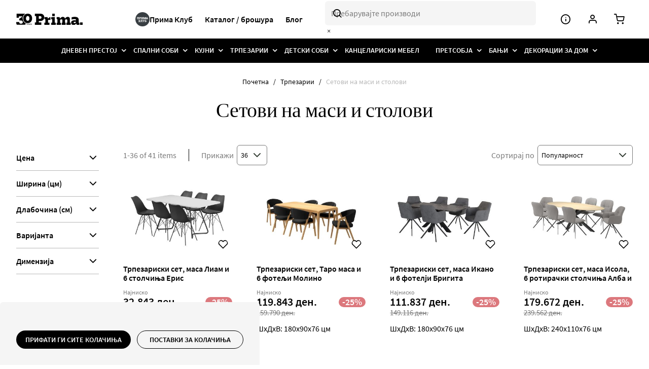

--- FILE ---
content_type: text/html; charset=UTF-8
request_url: https://www.prima-mebel.mk/trpezarii/setovi-na-masi-i-stolovi.html
body_size: 47350
content:
<!doctype html>
<html lang="mk">
    <head >
                <meta charset="utf-8"/>
<meta name="title" content="Сетови на маси и столови - Трпезарии"/>
<meta name="robots" content="INDEX,FOLLOW"/>
<meta name="viewport" content="width=device-width, initial-scale=1"/>
<meta name="format-detection" content="telephone=no"/>
<meta name="apple-mobile-web-app-title" content="Prima"/>
<meta name="application-name" content="Prima"/>
<meta name="msapplication-TileColor" content="#ffffff"/>
<meta name="msapplication-TileImage" content="https://www.prima-mebel.mk/static/version1762347238/frontend/Inchoo/prima/mk_MK/favicon/mstile-150x150.png"/>
<meta name="theme-color" content="#ffffff"/>
<title>Сетови на маси и столови - Трпезарии</title>
<link  rel="stylesheet" type="text/css"  media="all" href="https://www.prima-mebel.mk/static/version1762347238/_cache/merged/7e2103deff02119b51f4f3ed309db806.min.css" />
<link  rel="stylesheet" type="text/css"  media="print" href="https://www.prima-mebel.mk/static/version1762347238/frontend/Inchoo/prima/mk_MK/css/print.min.css" />





<link  rel="icon" type="image/png" sizes="16x16" href="https://www.prima-mebel.mk/static/version1762347238/frontend/Inchoo/prima/mk_MK/favicon/favicon-16x16.png" />
<link  rel="icon" type="image/png" sizes="32x32" href="https://www.prima-mebel.mk/static/version1762347238/frontend/Inchoo/prima/mk_MK/favicon/favicon-32x32.png" />
<link  rel="android-chrome" sizes="192x192" href="https://www.prima-mebel.mk/static/version1762347238/frontend/Inchoo/prima/mk_MK/favicon/android-chrome-192x192.png" />
<link  rel="android-chrome" sizes="256x256" href="https://www.prima-mebel.mk/static/version1762347238/frontend/Inchoo/prima/mk_MK/favicon/android-chrome-256x256.png" />
<link  rel="apple-touch-icon" sizes="57x57" href="https://www.prima-mebel.mk/static/version1762347238/frontend/Inchoo/prima/mk_MK/favicon/apple-touch-icon-57x57.png" />
<link  rel="apple-touch-icon" sizes="60x60" href="https://www.prima-mebel.mk/static/version1762347238/frontend/Inchoo/prima/mk_MK/favicon/apple-touch-icon-60x60.png" />
<link  rel="apple-touch-icon" sizes="72x72" href="https://www.prima-mebel.mk/static/version1762347238/frontend/Inchoo/prima/mk_MK/favicon/apple-touch-icon-72x72.png" />
<link  rel="apple-touch-icon" sizes="76x76" href="https://www.prima-mebel.mk/static/version1762347238/frontend/Inchoo/prima/mk_MK/favicon/apple-touch-icon-76x76.png" />
<link  rel="apple-touch-icon" sizes="114x114" href="https://www.prima-mebel.mk/static/version1762347238/frontend/Inchoo/prima/mk_MK/favicon/apple-touch-icon-114x114.png" />
<link  rel="apple-touch-icon" sizes="120x120" href="https://www.prima-mebel.mk/static/version1762347238/frontend/Inchoo/prima/mk_MK/favicon/apple-touch-icon-120x120.png" />
<link  rel="apple-touch-icon" sizes="144x144" href="https://www.prima-mebel.mk/static/version1762347238/frontend/Inchoo/prima/mk_MK/favicon/apple-touch-icon-144x144.png" />
<link  rel="apple-touch-icon" sizes="152x152" href="https://www.prima-mebel.mk/static/version1762347238/frontend/Inchoo/prima/mk_MK/favicon/apple-touch-icon-152x152.png" />
<link  rel="apple-touch-icon" sizes="180x180" href="https://www.prima-mebel.mk/static/version1762347238/frontend/Inchoo/prima/mk_MK/favicon/apple-touch-icon-180x180.png" />
<link  rel="canonical" href="https://www.prima-mebel.mk/trpezarii/setovi-na-masi-i-stolovi.html" />
<link  rel="icon" type="image/x-icon" href="https://www.prima-mebel.mk/media/favicon/stores/2/favicon.ico" />
<link  rel="shortcut icon" type="image/x-icon" href="https://www.prima-mebel.mk/media/favicon/stores/2/favicon.ico" />
<meta name="facebook-domain-verification" content="ubnuy3jloznbzan0k72szbpnc7fg0u" />

<style>
.cms-page-view.cms-flaer-forma .page-main {
    max-width: initial;
    padding-left: 0 ;
    padding-right: 0;

}

.cms-page-view.cms-flaer-forma .columns {
    display: block;
}

.map {
        position: absolute;
        top: 0;
        left: 0;
        width: 100%;
        height: 100%;
        border: 0;
}

#owl-slider .picture img {
  max-height: none;
}

.prima-delivery-img {
  height: auto
}

.homepage-featured-items img {
  max-height: none;
}

.catalog-category-default .main-categories-container img {
  height: auto;
}

@media (max-width: 1023px) {
  .homepage-featured-categories img {
    width: 100% !important;
    height: auto;
  }
}

@media (min-width: 1024px) {
  .homepage-featured-categories img {
    max-height: none;
  }
}

@media (min-width: 768px) {
  .contact-index-index .column:not(.sidebar-additional) .form.contact {
    min-width: 0;
    width: 100%;
  }
}

.single-store-gallery img {
  height: auto;
}

.side-price,
.conversion-rate {
    display: none !important;
}

</style>            
    
<!-- Hotjar Tracking Code for https://www.prima-namjestaj.hr/ -->
    </head>
    <body data-container="body"
          data-mage-init='{"loaderAjax": {}, "loader": { "icon": "https://www.prima-mebel.mk/static/version1762347238/frontend/Inchoo/prima/mk_MK/images/loader-2.gif"}}'
        id="html-body" class="page-with-filter page-products categorypath-trpezarii-setovi-na-masi-i-stolovi category-setovi-na-masi-i-stolovi catalog-category-view page-layout-2columns-left">
        

<noscript>
    <iframe src="https://www.googletagmanager.com/ns.html?id=GTM-TDGPHK5"
            height="0" width="0" style="display:none;visibility:hidden">
    </iframe>
</noscript>







    <noscript>
        <div class="message global noscript">
            <div class="content">
                <p>
                    <strong>Изгледа дека JavaScript е оневозможен во вашиот веб прелистувач.</strong>
                    <span>
                        За најдобро искуство на нашата продавница, задолжително вклучете го JavaScript во вашиот веб прелистувач.                    </span>
                </p>
            </div>
        </div>
    </noscript>

<div class="widget block block-static-block">
    <style>#html-body [data-pb-style=WFR54DA]{justify-content:flex-start;display:flex;flex-direction:column;background-position:left top;background-size:cover;background-repeat:no-repeat;background-attachment:scroll}#html-body [data-pb-style=M1GPVT9],#html-body [data-pb-style=MS3E01I],#html-body [data-pb-style=O0573HQ],#html-body [data-pb-style=SLHSY63]{display:none}</style><div data-content-type="row" data-appearance="contained" data-element="main"><div data-enable-parallax="0" data-parallax-speed="0.5" data-background-images="{}" data-background-type="image" data-video-loop="true" data-video-play-only-visible="true" data-video-lazy-load="true" data-video-fallback-src="" data-element="inner" data-pb-style="WFR54DA"></div></div><div data-content-type="html" data-appearance="default" data-element="main" data-pb-style="M1GPVT9" data-decoded="true"><h4 style="background-color: #f4817c; text-align: center;"><span style="color: #000000;">Направете го вашиот шопинг од удобноста на вашиот дом! Прима Мебел сега има веб-продавница - с&egrave; за вашиот дом, на едно место, онлајн!</span></h4></div><div data-content-type="html" data-appearance="default" data-element="main" data-pb-style="O0573HQ" data-decoded="true"><h4 style="background-color: #f4817c; text-align: center;"><span style="color: #000000;">3,2,1... Одбројувањето само што започна! Само на 14.9 ве чека акција на нашиот webshop со 30 артикли по роденденски цени. <span style="text-decoration: underline;"><a href="https://www.prima-mebel.mk/web-ponuda.html">Дознајте повеќе</a></span>! </span></h4></div><div data-content-type="html" data-appearance="default" data-element="main" data-pb-style="MS3E01I" data-decoded="true"><p style="background-color: #f4817c; text-align: center;"><strong><span data-teams="true">Само денес на webshop-от! 30 најдобри производи по роденденски цени! <span style="text-decoration: underline;"><a href="https://www.prima-mebel.mk/web-ponuda.html" target="_blank"> Кликнете сега!</a></span></span></strong></p></div><div data-content-type="html" data-appearance="default" data-element="main" data-pb-style="SLHSY63" data-decoded="true"><h4 style="background-color: #f4817c; text-align: center;"><span style="color: #000000;">Почитувани клиенти, во четврток, 1 мај 2025 година, салоните на Прима ќе бидат затворени, додека салонот на Прима во Битола во трговскиот центар Блис ќе биде отворен од 10 до 20 часот.</span></h4></div></div>
<div class="page-wrapper"><header class="page-header"><div class="header-mainbar"><button class="action reset header-trigger header-trigger--nav hide-for-x-large" aria-label="Мени">
    <span data-action="toggle-nav" class="action nav-toggle nav-menu-open icon-menu"></span>
</button>

    <a class="logo logo--header"
       href="https://www.prima-mebel.mk/"
       title=""
       aria-label="store logo">
    <img src="https://www.prima-mebel.mk/media/logo/stores/2/MK_prima_30godina_182x30px_MK.svg"
         title=""
         alt=""
         width="95"
         height="20"/>
    </a>
<nav class="header-cms-links header-cms-links--1 show-for-x-large">
    <div data-content-type="html" data-appearance="default" data-element="main" data-decoded="true"><ul>
<li class="club-mk"><div class="widget block block-cms-link">
    <a href="https://www.prima-mebel.mk/prima-klub-na-povolnosti" title="Прима Клуб">
        <span>Прима Клуб</span>
    </a>
</div>
</li>
<li>
<div class="widget block block-cms-link"><a title="Каталог / брошура" href="https://www.prima-mebel.mk/katalog-brosura/">Каталог / брошура</a></div>
</li>
<li>
<div class="widget block block-cms-link"><a title="Блог" href="https://www.prima-mebel.mk/blog/">Блог</a></div>
</li>
</ul></div></nav>
<nav class="header-cms-links header-cms-links--2">
    <button type="button" class="action reset header-trigger header-trigger--cms-menu hide-for-xx-large" aria-label="Мени"
          onclick="jQuery('[data-role=\'dropdownDialog\']:not(.header-cms-menu-links)').dropdownDialog('close')">
        <span class="icon-info"></span>
        <span class="icon-x-circle"></span>
    </button>
    <div class="header-cms-menu-links"
         data-role="dropdownDialog"
         data-mage-init='{"dropdownDialog":{
                "appendTo":".header-cms-links--2",
                "triggerTarget":".header-trigger--cms-menu",
                "timeout": "2000",
                "closeOnMouseLeave": false,
                "closeOnClickOutside": true,
                "closeOnEscape": true,
                "triggerClass":"active",
                "parentClass":"active",
                "defaultDialogClass":"header-dropdown header-dropdown--cms-links",
                "buttons":[]
                }}'
         style="display: none">
        <ul>
<li><a title="Контакт" href="https://www.prima-mebel.mk/lokacii/">Локации</a></li>
<li><a title="Кариери" href="https://prima-karijere.talentlyft.com/mk/" target="_blank" rel="noopener"><span class="none">Кариери</span></a></li>
<li><a title="Контакт" href="https://www.prima-mebel.mk/kontakt/">Контакт</a></li>
</ul>    </div>
</nav>
<div class="search-form">
    <form
        id="minisearch-form-top-search"
        class="form search "
        action="https://www.prima-mebel.mk/catalogsearch/result/"
        method="get"
    >
        <div class="search-fieldset">
            <div class="search-field">
                <input
                    id="minisearch-input-top-search"
                    type="text"
                    name="q"
                    value=""
                    placeholder="Пребарувајте производи"
                    class="input-text"
                    maxlength="128"
                    role="combobox"
                    aria-haspopup="false"
                    aria-autocomplete="both"
                    aria-expanded="false"
                    autocomplete="off"
                    data-block="autocomplete-form"
                    data-mage-init="&#x7B;&quot;quickSearch&quot;&#x3A;&#x7B;&quot;formSelector&quot;&#x3A;&quot;&#x23;minisearch-form-top-search&quot;,&quot;url&quot;&#x3A;&quot;https&#x3A;&#x5C;&#x2F;&#x5C;&#x2F;www.prima-mebel.mk&#x5C;&#x2F;search&#x5C;&#x2F;ajax&#x5C;&#x2F;suggest&#x5C;&#x2F;&quot;,&quot;destinationSelector&quot;&#x3A;&quot;&#x23;minisearch-autocomplete-top-search&quot;,&quot;templates&quot;&#x3A;&#x7B;&quot;term&quot;&#x3A;&#x7B;&quot;title&quot;&#x3A;&quot;&#x5C;u0422&#x5C;u0435&#x5C;u0440&#x5C;u043c&#x5C;u0438&#x5C;u043d&#x5C;u0438&#x20;&#x5C;u0437&#x5C;u0430&#x20;&#x5C;u043f&#x5C;u0440&#x5C;u0435&#x5C;u0431&#x5C;u0430&#x5C;u0440&#x5C;u0443&#x5C;u0432&#x5C;u0430&#x5C;u045a&#x5C;u0435&quot;,&quot;template&quot;&#x3A;&quot;Smile_ElasticsuiteCore&#x5C;&#x2F;autocomplete&#x5C;&#x2F;term&quot;&#x7D;,&quot;product&quot;&#x3A;&#x7B;&quot;title&quot;&#x3A;&quot;&#x5C;u041f&#x5C;u0440&#x5C;u043e&#x5C;u0434&#x5C;u0443&#x5C;u043a&#x5C;u0442&#x5C;u0438&quot;,&quot;template&quot;&#x3A;&quot;Smile_ElasticsuiteCatalog&#x5C;&#x2F;autocomplete&#x5C;&#x2F;product&quot;&#x7D;,&quot;category&quot;&#x3A;&#x7B;&quot;title&quot;&#x3A;&quot;&#x5C;u041a&#x5C;u0430&#x5C;u0442&#x5C;u0435&#x5C;u0433&#x5C;u043e&#x5C;u0440&#x5C;u0438&#x5C;u0438&quot;,&quot;template&quot;&#x3A;&quot;Smile_ElasticsuiteCatalog&#x5C;&#x2F;autocomplete&#x5C;&#x2F;category&quot;&#x7D;,&quot;product_attribute&quot;&#x3A;&#x7B;&quot;title&quot;&#x3A;&quot;&#x5C;u0410&#x5C;u0442&#x5C;u0440&#x5C;u0438&#x5C;u0431&#x5C;u0443&#x5C;u0442&#x5C;u0438&quot;,&quot;template&quot;&#x3A;&quot;Smile_ElasticsuiteCatalog&#x5C;&#x2F;autocomplete&#x5C;&#x2F;product-attribute&quot;,&quot;titleRenderer&quot;&#x3A;&quot;Smile_ElasticsuiteCatalog&#x5C;&#x2F;js&#x5C;&#x2F;autocomplete&#x5C;&#x2F;product-attribute&quot;&#x7D;,&quot;cms_page&quot;&#x3A;&#x7B;&quot;title&quot;&#x3A;&quot;&#x5C;u0421&#x5C;u0442&#x5C;u0440&#x5C;u0430&#x5C;u043d&#x5C;u0438&#x5C;u0446&#x5C;u0438&quot;,&quot;template&quot;&#x3A;&quot;Smile_ElasticsuiteCms&#x5C;&#x2F;autocomplete&#x5C;&#x2F;cms&quot;&#x7D;&#x7D;,&quot;priceFormat&quot;&#x3A;&#x7B;&quot;pattern&quot;&#x3A;&quot;&#x25;s&#x5C;u00a0&#x5C;u0434&#x5C;u0435&#x5C;u043d.&quot;,&quot;precision&quot;&#x3A;0,&quot;requiredPrecision&quot;&#x3A;0,&quot;decimalSymbol&quot;&#x3A;&quot;,&quot;,&quot;groupSymbol&quot;&#x3A;&quot;.&quot;,&quot;groupLength&quot;&#x3A;3,&quot;integerRequired&quot;&#x3A;false&#x7D;,&quot;minSearchLength&quot;&#x3A;&quot;2&quot;&#x7D;&#x7D;"
                />
                <a id="empty-text-btn" href="#" title="Исчисти">
                    <span class="icon-x"></span>
                </a>
                <button
                    type="submit"
                    title="Search"
                    class="action search"
                >
                    <span class="icon-search"></span>
                </button>

                <div id="minisearch-autocomplete-top-search" class="search-autocomplete"></div>

                            </div>
            <input type="hidden" name="_timestamp" value="20231101">
        </div>
    </form>
</div>
<div class="account-links">
    <button type="button" class="action reset header-trigger header-trigger--account-menu" aria-label="Корисничка сметка"
         onclick="jQuery('[data-role=\'dropdownDialog\']:not(.account-links-dropdown)').dropdownDialog('close')">
        <span class="icon-user"></span>
        <span class="icon-x-circle"></span>
    </button>
    <div class="account-links-dropdown"
         data-role="dropdownDialog"
         data-mage-init='{"dropdownDialog":{
                "appendTo":".account-links",
                "triggerTarget":".header-trigger--account-menu",
                "timeout": "2000",
                "closeOnMouseLeave": false,
                "closeOnClickOutside": true,
                "closeOnEscape": true,
                "triggerClass":"active",
                "parentClass":"active",
                "defaultDialogClass":"header-dropdown header-dropdown--account-links",
                "buttons":[]
                }}'
         style="display: none">
        <ul class="header-dropdown-links">
            <li><a href="https://www.prima-mebel.mk/customer/account/" id="id1cvrYKDK" >Мојот профил</a></li><li><a href="https://www.prima-mebel.mk/customer/account/create/" id="idriv8Xve9" >Креирај Профил</a></li><li class="link authorization-link" data-label="or">
    <a href="https://www.prima-mebel.mk/customer/account/login/referer/aHR0cHM6Ly93d3cucHJpbWEtbWViZWwubWsvdHJwZXphcmlpL3NldG92aS1uYS1tYXNpLWktc3RvbG92aS5odG1s/"        >Најави се</a>
</li>
        </ul>
    </div>
</div>


<div class="minicart-wrapper" data-block="minicart">
    <button type="button" class="action reset minicart-trigger header-trigger showcart" href="https://www.prima-mebel.mk/checkout/cart/" aria-label="Количка"
          data-bind="scope: 'minicart_content'">
        <span class="icon-cart"></span>
        <span class="counter qty empty"
              data-bind="css: { empty: !!getCartParam('summary_count') == false }, blockLoader: isLoading">
            <span class="counter-number"><!-- ko text: getCartParam('summary_count') --><!-- /ko --></span>
            <span class="counter-label">
            <!-- ko if: getCartParam('summary_count') -->
                <!-- ko text: getCartParam('summary_count') --><!-- /ko -->
                <!-- ko i18n: 'items' --><!-- /ko -->
                <!-- /ko -->
            </span>
        </span>
    </button>
            <div class="block block-minicart"
             data-role="dropdownDialog"
             data-mage-init='{"dropdownDialog":{
                "appendTo":"[data-block=minicart]",
                "triggerTarget":".showcart",
                "timeout": "2000",
                "closeOnMouseLeave": false,
                "closeOnClickOutside": true,
                "closeOnEscape": true,
                "triggerClass":"active",
                "parentClass":"active",
                "bodyClass": "_has-modal",
                "buttons":[]}}' style="display: none;">
            <div id="minicart-content-wrapper" class="minicart-content-wrapper" data-bind="scope: 'minicart_content'">
                <!-- ko template: getTemplate() --><!-- /ko -->
            </div>
                    </div>
        
    
</div>
</div>    <div class="nav-section">
        <div class="nav-section-close">
            <button class="action reset">
                <span data-action="toggle-nav" class="nav-toggle icon-x-circle"></span>
                <span class="sr-only">Затвори</span>
            </button>
        </div>

                                                        
<nav class="navigation" data-action="navigation">
    <ul data-mage-init='{
        "prima-menu":{
            "responsive":true,
            "expanded":true,
            "position":{
                "my":"left top",
                "at":"left bottom"
            },
            "icons": {
			    "submenu": "icon"
		    },
		    "mediaBreakpoint": "(max-width: 1200px)"
        }
    }'>
        <li  class="level0 nav-1 category-item first level-top parent"><a href="https://www.prima-mebel.mk/dneven-prestoj.html"  class="level-top" ><span>Дневен престој </span></a><ul class="level0 submenu"><li  class="level1 nav-1-1 category-item first"><a href="https://www.prima-mebel.mk/dneven-prestoj/agolni-garnituri.html" ><span>Аголни гарнитури</span></a></li><li  class="level1 nav-1-2 category-item"><a href="https://www.prima-mebel.mk/dneven-prestoj/trosedi.html" ><span>Троседи</span></a></li><li  class="level1 nav-1-3 category-item"><a href="https://www.prima-mebel.mk/dneven-prestoj/dvosedi.html" ><span>Двоседи</span></a></li><li  class="level1 nav-1-4 category-item"><a href="https://www.prima-mebel.mk/dneven-prestoj/fotelji.html" ><span>Фотељи</span></a></li><li  class="level1 nav-1-5 category-item"><a href="https://www.prima-mebel.mk/dneven-prestoj/taburetki.html" ><span>Табуретки</span></a></li><li  class="level1 nav-1-6 category-item"><a href="https://www.prima-mebel.mk/dneven-prestoj/regali-kompleti.html" ><span>Регали</span></a></li><li  class="level1 nav-1-7 category-item"><a href="https://www.prima-mebel.mk/dneven-prestoj/regali.html" ><span>Регали елементи</span></a></li><li  class="level1 nav-1-8 category-item"><a href="https://www.prima-mebel.mk/dneven-prestoj/klub-masi.html" ><span>Клуб маси</span></a></li><li  class="level1 nav-1-9 category-item"><a href="https://www.prima-mebel.mk/dneven-prestoj/tv-masi.html" ><span>ТВ маси</span></a></li><li  class="level1 nav-1-10 category-item"><a href="https://www.prima-mebel.mk/dneven-prestoj/komodi.html" ><span>Комоди</span></a></li><li  class="level1 nav-1-11 category-item"><a href="https://www.prima-mebel.mk/dneven-prestoj/ukrasni-pernicinja.html" ><span>Украсни перничиња</span></a></li><li  class="level1 nav-1-12 category-item"><a href="https://www.prima-mebel.mk/dneven-prestoj/polici.html" ><span>Полици</span></a></li><li  class="level1 nav-1-13 category-item last"><a href="https://www.prima-mebel.mk/catalog/category/view/s/tv-komode/id/233/" ><span>TV komode</span></a></li></ul></li><li  class="level0 nav-2 category-item level-top parent"><a href="https://www.prima-mebel.mk/spalni-sobi.html"  class="level-top" ><span>Спални соби</span></a><ul class="level0 submenu"><li  class="level1 nav-2-1 category-item first"><a href="https://www.prima-mebel.mk/spalni-sobi/kreveti.html" ><span>Кревети</span></a></li><li  class="level1 nav-2-2 category-item"><a href="https://www.prima-mebel.mk/spalni-sobi/ormari.html" ><span>Ормари</span></a></li><li  class="level1 nav-2-3 category-item"><a href="https://www.prima-mebel.mk/spalni-sobi/duseci.html" ><span>Душеци</span></a></li><li  class="level1 nav-2-4 category-item"><a href="https://www.prima-mebel.mk/spalni-sobi/podnici.html" ><span>Подници</span></a></li><li  class="level1 nav-2-5 category-item"><a href="https://www.prima-mebel.mk/spalni-sobi/nadduseci-i-zastitni-navlaki.html" ><span>Наддушеци и заштитни навлаки</span></a></li><li  class="level1 nav-2-6 category-item"><a href="https://www.prima-mebel.mk/spalni-sobi/pernici.html" ><span>Перници и прекривки</span></a></li><li  class="level1 nav-2-7 category-item"><a href="https://www.prima-mebel.mk/spalni-sobi/spavace-sobe-kompleti.html" ><span>Сетови на спални соби</span></a></li><li  class="level1 nav-2-8 category-item"><a href="https://www.prima-mebel.mk/spalni-sobi/nokni-ormarcinja.html" ><span>Ноќни ормарчиња</span></a></li><li  class="level1 nav-2-9 category-item"><a href="https://www.prima-mebel.mk/spalni-sobi/komodi.html" ><span>Комоди</span></a></li><li  class="level1 nav-2-10 category-item last"><a href="https://www.prima-mebel.mk/spalni-sobi/ogledala.html" ><span>Огледала</span></a></li></ul></li><li  class="level0 nav-3 category-item level-top parent"><a href="https://www.prima-mebel.mk/kujni.html"  class="level-top" ><span>Кујни</span></a><ul class="level0 submenu"><li  class="level1 nav-3-1 category-item first"><a href="https://www.prima-mebel.mk/kujni/blok-kujni.html" ><span>Блок кујни</span></a></li><li  class="level1 nav-3-2 category-item last"><a href="https://www.prima-mebel.mk/kujni/kuhinje-mjeri.html" ><span>Кујна по мерка</span></a></li></ul></li><li  class="level0 nav-4 category-item has-active level-top parent"><a href="https://www.prima-mebel.mk/trpezarii.html"  class="level-top" ><span>Трпезарии</span></a><ul class="level0 submenu"><li  class="level1 nav-4-1 category-item first active"><a href="https://www.prima-mebel.mk/trpezarii/setovi-na-masi-i-stolovi.html" ><span>Сетови на маси и столови</span></a></li><li  class="level1 nav-4-2 category-item"><a href="https://www.prima-mebel.mk/trpezarii/stolici.html" ><span>Столици</span></a></li><li  class="level1 nav-4-3 category-item last"><a href="https://www.prima-mebel.mk/trpezarii/masi.html" ><span>Маси</span></a></li></ul></li><li  class="level0 nav-5 category-item level-top parent"><a href="https://www.prima-mebel.mk/detski-sobi.html"  class="level-top" ><span>Детски соби</span></a><ul class="level0 submenu"><li  class="level1 nav-5-1 category-item first"><a href="https://www.prima-mebel.mk/detski-sobi/kreveti.html" ><span>Кревети</span></a></li><li  class="level1 nav-5-2 category-item"><a href="https://www.prima-mebel.mk/detski-sobi/komodi.html" ><span>Комоди</span></a></li><li  class="level1 nav-5-3 category-item"><a href="https://www.prima-mebel.mk/detski-sobi/nokni-ormarcinja.html" ><span>Ноќни ормарчиња</span></a></li><li  class="level1 nav-5-4 category-item"><a href="https://www.prima-mebel.mk/detski-sobi/masi-za-pisuvanje.html" ><span>Маси за пишување</span></a></li><li  class="level1 nav-5-5 category-item"><a href="https://www.prima-mebel.mk/detski-sobi/police-i-policari.html" ><span>Police i poličari</span></a></li><li  class="level1 nav-5-6 category-item last"><a href="https://www.prima-mebel.mk/catalog/category/view/s/ormari/id/217/" ><span>Ormari</span></a></li></ul></li><li  class="level0 nav-6 category-item level-top"><a href="https://www.prima-mebel.mk/kancelariski-mebel.html"  class="level-top" ><span>Канцелариски мебел</span></a></li><li  class="level0 nav-7 category-item level-top parent"><a href="https://www.prima-mebel.mk/pretsobja.html"  class="level-top" ><span>Претсобја</span></a><ul class="level0 submenu"><li  class="level1 nav-7-1 category-item first"><a href="https://www.prima-mebel.mk/pretsobja/predsoblja.html" ><span>Претсобја комплети</span></a></li><li  class="level1 nav-7-2 category-item"><a href="https://www.prima-mebel.mk/pretsobja/ormarchinja-za-chevli.html" ><span>Ормарчиња за чевли</span></a></li><li  class="level1 nav-7-3 category-item"><a href="https://www.prima-mebel.mk/pretsobja/zakacalki.html" ><span>Закачалки</span></a></li><li  class="level1 nav-7-4 category-item"><a href="https://www.prima-mebel.mk/pretsobja/ogledala.html" ><span>Огледала</span></a></li><li  class="level1 nav-7-5 category-item last"><a href="https://www.prima-mebel.mk/pretsobja/ormari-za-predebleobe.html" ><span> Ормари за предеблеobе</span></a></li></ul></li><li  class="level0 nav-8 category-item level-top parent"><a href="https://www.prima-mebel.mk/kupaonica.html"  class="level-top" ><span>Бањи</span></a><ul class="level0 submenu"><li  class="level1 nav-8-1 category-item first last"><a href="https://www.prima-mebel.mk/kupaonica/kupaonski-namjestaj.html" ><span>Mебел за бања</span></a></li></ul></li><li  class="level0 nav-9 category-item last level-top parent"><a href="https://www.prima-mebel.mk/dekoracii-za-dom.html"  class="level-top" ><span>Декорации за дом</span></a><ul class="level0 submenu"><li  class="level1 nav-9-1 category-item first"><a href="https://www.prima-mebel.mk/dekoracii-za-dom/osvetluvanje.html" ><span>Осветлување</span></a></li><li  class="level1 nav-9-2 category-item"><a href="https://www.prima-mebel.mk/dekoracii-za-dom/dekorativni-pernici.html" ><span>Декоративни перници</span></a></li><li  class="level1 nav-9-3 category-item"><a href="https://www.prima-mebel.mk/dekoracii-za-dom/klupski-masicki.html" ><span>Клуб масички</span></a></li><li  class="level1 nav-9-4 category-item"><a href="https://www.prima-mebel.mk/dekoracii-za-dom/taburetki.html" ><span>Табуретки</span></a></li><li  class="level1 nav-9-5 category-item"><a href="https://www.prima-mebel.mk/dekoracii-za-dom/dzidni-dekoracii.html" ><span>Ѕидни декорации</span></a></li><li  class="level1 nav-9-6 category-item"><a href="https://www.prima-mebel.mk/dekoracii-za-dom/dekoracii.html" ><span>Декорации</span></a></li><li  class="level1 nav-9-7 category-item"><a href="https://www.prima-mebel.mk/dekoracii-za-dom/kujnski-dodatoci.html" ><span>Кујнски додатоци</span></a></li><li  class="level1 nav-9-8 category-item last"><a href="https://www.prima-mebel.mk/dekoracii-za-dom/dodatoci-za-banja.html" ><span>Додатоци за бања</span></a></li></ul></li>            </ul>
    <div class="additional-nav-elements hide-for-x-large"><div class="block-header-cms-links-1"><div data-content-type="html" data-appearance="default" data-element="main" data-decoded="true"><ul>
<li class="club-mk"><div class="widget block block-cms-link">
    <a href="https://www.prima-mebel.mk/prima-klub-na-povolnosti" title="Прима Клуб">
        <span>Прима Клуб</span>
    </a>
</div>
</li>
<li>
<div class="widget block block-cms-link"><a title="Каталог / брошура" href="https://www.prima-mebel.mk/katalog-brosura/">Каталог / брошура</a></div>
</li>
<li>
<div class="widget block block-cms-link"><a title="Блог" href="https://www.prima-mebel.mk/blog/">Блог</a></div>
</li>
</ul></div></div><div class="block-offcanvas-cms-links-2"><ul>
<li><a title="Контакт" href="https://www.prima-mebel.mk/lokacii/">Локации</a></li>
<li><a title="Кариери" href="https://prima-karijere.talentlyft.com/mk/" target="_blank" rel="noopener"><span class="none">Кариери</span></a></li>
<li><a title="Контакт" href="https://www.prima-mebel.mk/kontakt/">Контакт</a></li>
</ul></div></div></nav>
                                                </div>
</header><div class="breadcrumbs">
    <ul class="items">
                    <li class="item home">
                            <a href="https://www.prima-mebel.mk/"
                   title="Оди на почетната страна">
                    Почетна                </a>
                        </li>
                    <li class="item category81">
                            <a href="https://www.prima-mebel.mk/trpezarii.html"
                   title="">
                    Трпезарии                </a>
                        </li>
                    <li class="item category120">
                            <strong>Сетови на маси и столови</strong>
                        </li>
            </ul>
</div>
<main id="maincontent" class="page-main"><div class="page-title-wrapper">
    <h1 class="page-title"
         id="page-title-heading"                     aria-labelledby="page-title-heading&#x20;toolbar-amount"
        >
        <span class="base" data-ui-id="page-title-wrapper" >Сетови на маси и столови</span>    </h1>
    </div>
<div class="page messages"><div data-placeholder="messages"></div>
<div data-bind="scope: 'messages'">
    <!-- ko if: cookieMessages && cookieMessages.length > 0 -->
    <div role="alert" data-bind="foreach: { data: cookieMessages, as: 'message' }" class="messages">
        <div data-bind="attr: {
            class: 'message-' + message.type + ' ' + message.type + ' message',
            'data-ui-id': 'message-' + message.type
        }">
            <div data-bind="html: message.text"></div>
        </div>
    </div>
    <!-- /ko -->
    <!-- ko if: messages().messages && messages().messages.length > 0 -->
    <div role="alert" data-bind="foreach: { data: messages().messages, as: 'message' }" class="messages">
        <div data-bind="attr: {
            class: 'message-' + message.type + ' ' + message.type + ' message',
            'data-ui-id': 'message-' + message.type
        }">
            <div data-bind="html: message.text"></div>
        </div>
    </div>
    <!-- /ko -->
</div>

</div><div class="columns"><div class="column main"><input name="form_key" type="hidden" value="cxBgRN6qj08Q4ePw" />




<div id="monkey_campaign" style="display:none;"
     data-mage-init='{"campaigncatcher":{"checkCampaignUrl": "https://www.prima-mebel.mk/mailchimp/campaign/check/"}}'>
</div>            <div class="toolbar toolbar-products" data-mage-init='{"productListToolbarForm":{"mode":"product_list_mode","direction":"product_list_dir","order":"product_list_order","limit":"product_list_limit","modeDefault":"grid","directionDefault":"asc","orderDefault":"position","limitDefault":36,"url":"https:\/\/www.prima-mebel.mk\/trpezarii\/setovi-na-masi-i-stolovi.html","formKey":"cxBgRN6qj08Q4ePw","post":false}}'>
                        <div class="modes">
                    </div>
        
        <p class="toolbar-amount" id="toolbar-amount">
            <span class="toolbar-number">1</span>-<span class="toolbar-number">36</span> of <span class="toolbar-number">41</span> items    </p>

        
    
        
                <div class="pages">
            <strong class="label pages-label" id="paging-label">Page</strong>
            <ul class="items pages-items" aria-labelledby="paging-label">
            
            
            
                                                <li class="item current">
                        <strong class="page">
                            <span class="label">You're currently reading page</span>
                            <span>1</span>
                        </strong>
                    </li>
                                                                <li class="item">
                        <a href="https://www.prima-mebel.mk/trpezarii/setovi-na-masi-i-stolovi.html?p=2" class="page">
                            <span class="label">Page</span>
                            <span>2</span>
                        </a>
                    </li>
                            
            
            
                            <li class="item pages-item-next">
                                        <a class="action  next" href="https://www.prima-mebel.mk/trpezarii/setovi-na-masi-i-stolovi.html?p=2" title="Следно">
                        <span class="label">Page</span>
                        <span>Следно</span>
                    </a>
                </li>
                        </ul>
        </div>
        
    
    

        
<div class="limiter">
    <label class="label show-for-large" for="limiter">
        <span>Прикажи</span>
    </label>
    <div class="control">
        <select id="limiter" data-role="limiter" class="limiter-options">
                            <option value="36"                    selected="selected">
                    36                </option>
                            <option value="48">
                    48                </option>
                            <option value="60">
                    60                </option>
                    </select>
    </div>
</div>
                    <div class="toolbar-sorter sorter">
    <label class="label sorter-label show-for-large" for="sorter">Сортирај по</label>
    <div class="field dropdown-arrow">
        <div class="control">
            <select id="sorter" data-role="sorter" class="sorter-options">
                                    <option value="position"
                                                    selected="selected"
                                            >
                        Популарност                    </option>
                                    <option value="created_at"
                                            >
                        Најнови                    </option>
                                    <option value="low_to_high"
                                            >
                        Цена - од најниска                    </option>
                                    <option value="high_to_low"
                                            >
                        Цена - од највисоката                    </option>
                                    <option value="name"
                                            >
                        Назив на производот - А - Ш                    </option>
                            </select>
        </div>
    </div>

            <a title="Постави опаѓачки" href="#" class="action sorter-action sort-asc" data-role="direction-switcher" data-value="desc">
            <span>Постави опаѓачки</span>
        </a>
    </div>            </div>
    
        <div class="products wrapper grid products-grid">
        <ol class="products list items product-items">
                                                                                                                    <li class="product-item">
                    <div class="product-item-info" data-container="product-grid">
                        <div class="product-item-photo-wrapper">
                            

                                                                                    <a href="https://www.prima-mebel.mk/trpezariski-set-masa-liam-i-6-stolchi-a-eris.html" class="product-item-photo"
                               tabindex="-1"  data-sku='KP-NTR88617' data-list='Category List' data-action='1'>
                                <span class="product-image-container">
    <span class="product-image-wrapper">
        <img class="lazyloaded product-image-photo"
                        src="https://www.prima-mebel.mk/media/catalog/product/cache/e572de64961c253a3d0e77bd5990373a/l/i/liam_160x90_bijela-sjaj_eris_crno_6x_teh_1.jpg"
            loading="lazy"
            alt="Трпезариски сет, маса Лиам и 6 столчиња Ерис"/></span>
</span>
                                                                
                                                            </a>
                                                        <div class="product-item-actions">
                                                                    <a href="https://www.prima-mebel.mk/trpezariski-set-masa-liam-i-6-stolchi-a-eris.html" title="Трпезариски сет, маса Лиам и 6 столчиња Ерис"
                                       class="action secondary">Дознај повеќе</a>
                                        <a href="#"
       class="action towishlist"
       title="&#x0414;&#x043E;&#x0434;&#x0430;&#x0434;&#x0438;&#x20;&#x0432;&#x043E;&#x20;&#x043B;&#x0438;&#x0441;&#x0442;&#x0430;&#x20;&#x043D;&#x0430;&#x20;&#x0436;&#x0435;&#x043B;&#x0431;&#x0438;"
       aria-label="&#x0414;&#x043E;&#x0434;&#x0430;&#x0434;&#x0438;&#x20;&#x0432;&#x043E;&#x20;&#x043B;&#x0438;&#x0441;&#x0442;&#x0430;&#x20;&#x043D;&#x0430;&#x20;&#x0436;&#x0435;&#x043B;&#x0431;&#x0438;"
       data-post='{"action":"https:\/\/www.prima-mebel.mk\/wishlist\/index\/add\/","data":{"product":41094,"uenc":"aHR0cHM6Ly93d3cucHJpbWEtbWViZWwubWsvdHJwZXphcmlpL3NldG92aS1uYS1tYXNpLWktc3RvbG92aS5odG1s"}}'
       data-action="add-to-wishlist"
       role="button">
        <span>Додади во листа на желби</span>
    </a>
                                                            </div>
                        </div>
                        <div class="product-item-details">

                            <strong class="product-item-name">
                                <a class="product-item-link"
                                   href="https://www.prima-mebel.mk/trpezariski-set-masa-liam-i-6-stolchi-a-eris.html"  data-sku='KP-NTR88617' data-list='Category List' data-action='1'>
                                    Трпезариски сет, маса Лиам и 6 столчиња Ерис                                </a>
                            </strong>

                            <div class="price-wrapper">
                                <div class="price-box price-final_price" data-role="priceBox" data-product-id="41094" data-price-box="product-id-41094"><span class="normal-price ">
    

<span class="price-container price-final_price&#x20;tax&#x20;weee"
        >

      <span class="price-label">Најниско </span>

    <span  id="product-price-41094"                data-price-amount="32843"
        data-price-type="finalPrice"
        class="price-wrapper "
    ><span class="price">32.843 ден.</span></span>
        </span>
</span>

    <span class="old-price sly-old-price">
        

<span class="price-container price-final_price&#x20;tax&#x20;weee"
        >

      <span class="price-label">Редовна цена </span>

    <span  id="old-price-41094"                data-price-amount="43790"
        data-price-type="oldPrice"
        class="price-wrapper "
    ><span class="price">43.790 ден.</span></span>
        </span>
    </span>

</div>
                                
                                                                    
                                    
                                                                            <div class="price-saved-amount short">
                                            <strong>-25%</strong>
                                        </div>
                                    
                                    
                                                                                                </div>

                            <div class="product-item-dimensions">
                                                                                                    <div class="dimension-row">
                                        <span class="dimension-label">ШxДxВ:</span>
                                        <span class="dimension-value">160x90x76 цм</span>
                                    </div>
                                                                                            </div>

                            
                                            <div class="swatch-opt-41094"
         data-role="swatch-option-41094"></div>

    

    
<div class="product-sku-box" style="display:none" data-sku="KP-NTR88617">KP-NTR88617</div>
                                                    </div>
                    </div>
                </li>


                                                                                            <li class="product-item">
                    <div class="product-item-info" data-container="product-grid">
                        <div class="product-item-photo-wrapper">
                            

                                                                                    <a href="https://www.prima-mebel.mk/trpezariski-set-taro-masa-i-6-fote-i-molino.html" class="product-item-photo"
                               tabindex="-1"  data-sku='KP-NTR87786' data-list='Category List' data-action='1'>
                                <span class="product-image-container">
    <span class="product-image-wrapper">
        <img class="lazyloaded product-image-photo"
                        src="https://www.prima-mebel.mk/media/catalog/product/cache/e572de64961c253a3d0e77bd5990373a/t/a/taro_stol_molino_fotelja_elison_set_1.jpg"
            loading="lazy"
            alt="Трпезариски сет, Таро маса и 6 фотељи Молино"/></span>
</span>
                                                                
                                                            </a>
                                                        <div class="product-item-actions">
                                                                    <a href="https://www.prima-mebel.mk/trpezariski-set-taro-masa-i-6-fote-i-molino.html" title="Трпезариски сет, Таро маса и 6 фотељи Молино"
                                       class="action secondary">Дознај повеќе</a>
                                        <a href="#"
       class="action towishlist"
       title="&#x0414;&#x043E;&#x0434;&#x0430;&#x0434;&#x0438;&#x20;&#x0432;&#x043E;&#x20;&#x043B;&#x0438;&#x0441;&#x0442;&#x0430;&#x20;&#x043D;&#x0430;&#x20;&#x0436;&#x0435;&#x043B;&#x0431;&#x0438;"
       aria-label="&#x0414;&#x043E;&#x0434;&#x0430;&#x0434;&#x0438;&#x20;&#x0432;&#x043E;&#x20;&#x043B;&#x0438;&#x0441;&#x0442;&#x0430;&#x20;&#x043D;&#x0430;&#x20;&#x0436;&#x0435;&#x043B;&#x0431;&#x0438;"
       data-post='{"action":"https:\/\/www.prima-mebel.mk\/wishlist\/index\/add\/","data":{"product":40872,"uenc":"aHR0cHM6Ly93d3cucHJpbWEtbWViZWwubWsvdHJwZXphcmlpL3NldG92aS1uYS1tYXNpLWktc3RvbG92aS5odG1s"}}'
       data-action="add-to-wishlist"
       role="button">
        <span>Додади во листа на желби</span>
    </a>
                                                            </div>
                        </div>
                        <div class="product-item-details">

                            <strong class="product-item-name">
                                <a class="product-item-link"
                                   href="https://www.prima-mebel.mk/trpezariski-set-taro-masa-i-6-fote-i-molino.html"  data-sku='KP-NTR87786' data-list='Category List' data-action='1'>
                                    Трпезариски сет, Таро маса и 6 фотељи Молино                                </a>
                            </strong>

                            <div class="price-wrapper">
                                <div class="price-box price-final_price" data-role="priceBox" data-product-id="40872" data-price-box="product-id-40872"><span class="normal-price ">
    

<span class="price-container price-final_price&#x20;tax&#x20;weee"
        >

      <span class="price-label">Најниско </span>

    <span  id="product-price-40872"                data-price-amount="119843"
        data-price-type="finalPrice"
        class="price-wrapper "
    ><span class="price">119.843 ден.</span></span>
        </span>
</span>

    <span class="old-price sly-old-price">
        

<span class="price-container price-final_price&#x20;tax&#x20;weee"
        >

      <span class="price-label">Редовна цена </span>

    <span  id="old-price-40872"                data-price-amount="159790"
        data-price-type="oldPrice"
        class="price-wrapper "
    ><span class="price">159.790 ден.</span></span>
        </span>
    </span>

</div>
                                
                                                                    
                                    
                                                                            <div class="price-saved-amount short">
                                            <strong>-25%</strong>
                                        </div>
                                    
                                    
                                                                                                </div>

                            <div class="product-item-dimensions">
                                                                                                    <div class="dimension-row">
                                        <span class="dimension-label">ШxДxВ:</span>
                                        <span class="dimension-value">180x90x76 цм</span>
                                    </div>
                                                                                            </div>

                            
                                            <div class="swatch-opt-40872"
         data-role="swatch-option-40872"></div>

    

    
<div class="product-sku-box" style="display:none" data-sku="KP-NTR87786">KP-NTR87786</div>
                                                    </div>
                    </div>
                </li>


                                                                                            <li class="product-item">
                    <div class="product-item-info" data-container="product-grid">
                        <div class="product-item-photo-wrapper">
                            

                                                                                    <a href="https://www.prima-mebel.mk/trpezariski-set-masa-ikano-i-6-fotel-i-brigita.html" class="product-item-photo"
                               tabindex="-1"  data-sku='KP-NTR88623' data-list='Category List' data-action='1'>
                                <span class="product-image-container">
    <span class="product-image-wrapper">
        <img class="lazyloaded product-image-photo"
                        src="https://www.prima-mebel.mk/media/catalog/product/cache/e572de64961c253a3d0e77bd5990373a/i/k/ikano_brigita.jpg"
            loading="lazy"
            alt="Трпезариски сет, маса Икано и 6 фотелји Бригита"/></span>
</span>
                                                                
                                                            </a>
                                                        <div class="product-item-actions">
                                                                    <a href="https://www.prima-mebel.mk/trpezariski-set-masa-ikano-i-6-fotel-i-brigita.html" title="Трпезариски сет, маса Икано и 6 фотелји Бригита"
                                       class="action secondary">Дознај повеќе</a>
                                        <a href="#"
       class="action towishlist"
       title="&#x0414;&#x043E;&#x0434;&#x0430;&#x0434;&#x0438;&#x20;&#x0432;&#x043E;&#x20;&#x043B;&#x0438;&#x0441;&#x0442;&#x0430;&#x20;&#x043D;&#x0430;&#x20;&#x0436;&#x0435;&#x043B;&#x0431;&#x0438;"
       aria-label="&#x0414;&#x043E;&#x0434;&#x0430;&#x0434;&#x0438;&#x20;&#x0432;&#x043E;&#x20;&#x043B;&#x0438;&#x0441;&#x0442;&#x0430;&#x20;&#x043D;&#x0430;&#x20;&#x0436;&#x0435;&#x043B;&#x0431;&#x0438;"
       data-post='{"action":"https:\/\/www.prima-mebel.mk\/wishlist\/index\/add\/","data":{"product":41117,"uenc":"aHR0cHM6Ly93d3cucHJpbWEtbWViZWwubWsvdHJwZXphcmlpL3NldG92aS1uYS1tYXNpLWktc3RvbG92aS5odG1s"}}'
       data-action="add-to-wishlist"
       role="button">
        <span>Додади во листа на желби</span>
    </a>
                                                            </div>
                        </div>
                        <div class="product-item-details">

                            <strong class="product-item-name">
                                <a class="product-item-link"
                                   href="https://www.prima-mebel.mk/trpezariski-set-masa-ikano-i-6-fotel-i-brigita.html"  data-sku='KP-NTR88623' data-list='Category List' data-action='1'>
                                    Трпезариски сет, маса Икано и 6 фотелји Бригита                                </a>
                            </strong>

                            <div class="price-wrapper">
                                <div class="price-box price-final_price" data-role="priceBox" data-product-id="41117" data-price-box="product-id-41117"><span class="normal-price ">
    

<span class="price-container price-final_price&#x20;tax&#x20;weee"
        >

      <span class="price-label">Најниско </span>

    <span  id="product-price-41117"                data-price-amount="111837"
        data-price-type="finalPrice"
        class="price-wrapper "
    ><span class="price">111.837 ден.</span></span>
        </span>
</span>

    <span class="old-price sly-old-price">
        

<span class="price-container price-final_price&#x20;tax&#x20;weee"
        >

      <span class="price-label">Редовна цена </span>

    <span  id="old-price-41117"                data-price-amount="149116"
        data-price-type="oldPrice"
        class="price-wrapper "
    ><span class="price">149.116 ден.</span></span>
        </span>
    </span>

</div>
                                
                                                                    
                                    
                                                                            <div class="price-saved-amount short">
                                            <strong>-25%</strong>
                                        </div>
                                    
                                    
                                                                                                </div>

                            <div class="product-item-dimensions">
                                                                                                    <div class="dimension-row">
                                        <span class="dimension-label">ШxДxВ:</span>
                                        <span class="dimension-value">180x90x76 цм</span>
                                    </div>
                                                                                            </div>

                            
                                            <div class="swatch-opt-41117"
         data-role="swatch-option-41117"></div>

    

    
<div class="product-sku-box" style="display:none" data-sku="KP-NTR88623">KP-NTR88623</div>
                                                    </div>
                    </div>
                </li>


                                                                                            <li class="product-item">
                    <div class="product-item-info" data-container="product-grid">
                        <div class="product-item-photo-wrapper">
                            

                                                                                    <a href="https://www.prima-mebel.mk/trpezariski-set-masa-isola-6-rotirachki-stolchi-a-alba-i-2-fiksni-fote-i.html" class="product-item-photo"
                               tabindex="-1"  data-sku='KP-NTR88645' data-list='Category List' data-action='1'>
                                <span class="product-image-container">
    <span class="product-image-wrapper">
        <img class="lazyloaded product-image-photo"
                        src="https://www.prima-mebel.mk/media/catalog/product/cache/e572de64961c253a3d0e77bd5990373a/i/s/isola-stol_240x110_wtb-basic_alba_stolica_rhytm-84_1.jpg"
            loading="lazy"
            alt="Трпезариски сет, маса Исола, 6 ротирачки столчиња Алба и 2 фиксни фотељи"/></span>
</span>
                                                                
                                                            </a>
                                                        <div class="product-item-actions">
                                                                    <a href="https://www.prima-mebel.mk/trpezariski-set-masa-isola-6-rotirachki-stolchi-a-alba-i-2-fiksni-fote-i.html" title="Трпезариски сет, маса Исола, 6 ротирачки столчиња Алба и 2 фиксни фотељи"
                                       class="action secondary">Дознај повеќе</a>
                                        <a href="#"
       class="action towishlist"
       title="&#x0414;&#x043E;&#x0434;&#x0430;&#x0434;&#x0438;&#x20;&#x0432;&#x043E;&#x20;&#x043B;&#x0438;&#x0441;&#x0442;&#x0430;&#x20;&#x043D;&#x0430;&#x20;&#x0436;&#x0435;&#x043B;&#x0431;&#x0438;"
       aria-label="&#x0414;&#x043E;&#x0434;&#x0430;&#x0434;&#x0438;&#x20;&#x0432;&#x043E;&#x20;&#x043B;&#x0438;&#x0441;&#x0442;&#x0430;&#x20;&#x043D;&#x0430;&#x20;&#x0436;&#x0435;&#x043B;&#x0431;&#x0438;"
       data-post='{"action":"https:\/\/www.prima-mebel.mk\/wishlist\/index\/add\/","data":{"product":41111,"uenc":"aHR0cHM6Ly93d3cucHJpbWEtbWViZWwubWsvdHJwZXphcmlpL3NldG92aS1uYS1tYXNpLWktc3RvbG92aS5odG1s"}}'
       data-action="add-to-wishlist"
       role="button">
        <span>Додади во листа на желби</span>
    </a>
                                                            </div>
                        </div>
                        <div class="product-item-details">

                            <strong class="product-item-name">
                                <a class="product-item-link"
                                   href="https://www.prima-mebel.mk/trpezariski-set-masa-isola-6-rotirachki-stolchi-a-alba-i-2-fiksni-fote-i.html"  data-sku='KP-NTR88645' data-list='Category List' data-action='1'>
                                    Трпезариски сет, маса Исола, 6 ротирачки столчиња Алба и 2 фиксни фотељи                                </a>
                            </strong>

                            <div class="price-wrapper">
                                <div class="price-box price-final_price" data-role="priceBox" data-product-id="41111" data-price-box="product-id-41111"><span class="normal-price ">
    

<span class="price-container price-final_price&#x20;tax&#x20;weee"
        >

      <span class="price-label">Најниско </span>

    <span  id="product-price-41111"                data-price-amount="179672"
        data-price-type="finalPrice"
        class="price-wrapper "
    ><span class="price">179.672 ден.</span></span>
        </span>
</span>

    <span class="old-price sly-old-price">
        

<span class="price-container price-final_price&#x20;tax&#x20;weee"
        >

      <span class="price-label">Редовна цена </span>

    <span  id="old-price-41111"                data-price-amount="239562"
        data-price-type="oldPrice"
        class="price-wrapper "
    ><span class="price">239.562 ден.</span></span>
        </span>
    </span>

</div>
                                
                                                                    
                                    
                                                                            <div class="price-saved-amount short">
                                            <strong>-25%</strong>
                                        </div>
                                    
                                    
                                                                                                </div>

                            <div class="product-item-dimensions">
                                                                                                    <div class="dimension-row">
                                        <span class="dimension-label">ШxДxВ:</span>
                                        <span class="dimension-value">240x110x76 цм</span>
                                    </div>
                                                                                            </div>

                            
                                            <div class="swatch-opt-41111"
         data-role="swatch-option-41111"></div>

    

    
<div class="product-sku-box" style="display:none" data-sku="KP-NTR88645">KP-NTR88645</div>
                                                    </div>
                    </div>
                </li>


                                                                                            <li class="product-item">
                    <div class="product-item-info" data-container="product-grid">
                        <div class="product-item-photo-wrapper">
                            

                                                                                    <a href="https://www.prima-mebel.mk/trpezariski-set-masa-atakama-i-6-fotel-i-brigita.html" class="product-item-photo"
                               tabindex="-1"  data-sku='KP-NTR88644' data-list='Category List' data-action='1'>
                                <span class="product-image-container">
    <span class="product-image-wrapper">
        <img class="lazyloaded product-image-photo"
                        src="https://www.prima-mebel.mk/media/catalog/product/cache/e572de64961c253a3d0e77bd5990373a/a/t/atakama_200x100_deerbrown_brigita_fotelja_kashmir9042_set_1.jpg"
            loading="lazy"
            alt="Трпезариски сет, маса Атакама и 6 фотелји Бригита"/></span>
</span>
                                                                
                                                            </a>
                                                        <div class="product-item-actions">
                                                                    <a href="https://www.prima-mebel.mk/trpezariski-set-masa-atakama-i-6-fotel-i-brigita.html" title="Трпезариски сет, маса Атакама и 6 фотелји Бригита"
                                       class="action secondary">Дознај повеќе</a>
                                        <a href="#"
       class="action towishlist"
       title="&#x0414;&#x043E;&#x0434;&#x0430;&#x0434;&#x0438;&#x20;&#x0432;&#x043E;&#x20;&#x043B;&#x0438;&#x0441;&#x0442;&#x0430;&#x20;&#x043D;&#x0430;&#x20;&#x0436;&#x0435;&#x043B;&#x0431;&#x0438;"
       aria-label="&#x0414;&#x043E;&#x0434;&#x0430;&#x0434;&#x0438;&#x20;&#x0432;&#x043E;&#x20;&#x043B;&#x0438;&#x0441;&#x0442;&#x0430;&#x20;&#x043D;&#x0430;&#x20;&#x0436;&#x0435;&#x043B;&#x0431;&#x0438;"
       data-post='{"action":"https:\/\/www.prima-mebel.mk\/wishlist\/index\/add\/","data":{"product":41116,"uenc":"aHR0cHM6Ly93d3cucHJpbWEtbWViZWwubWsvdHJwZXphcmlpL3NldG92aS1uYS1tYXNpLWktc3RvbG92aS5odG1s"}}'
       data-action="add-to-wishlist"
       role="button">
        <span>Додади во листа на желби</span>
    </a>
                                                            </div>
                        </div>
                        <div class="product-item-details">

                            <strong class="product-item-name">
                                <a class="product-item-link"
                                   href="https://www.prima-mebel.mk/trpezariski-set-masa-atakama-i-6-fotel-i-brigita.html"  data-sku='KP-NTR88644' data-list='Category List' data-action='1'>
                                    Трпезариски сет, маса Атакама и 6 фотелји Бригита                                </a>
                            </strong>

                            <div class="price-wrapper">
                                <div class="price-box price-final_price" data-role="priceBox" data-product-id="41116" data-price-box="product-id-41116"><span class="normal-price ">
    

<span class="price-container price-final_price&#x20;tax&#x20;weee"
        >

      <span class="price-label">Најниско </span>

    <span  id="product-price-41116"                data-price-amount="140172"
        data-price-type="finalPrice"
        class="price-wrapper "
    ><span class="price">140.172 ден.</span></span>
        </span>
</span>

    <span class="old-price sly-old-price">
        

<span class="price-container price-final_price&#x20;tax&#x20;weee"
        >

      <span class="price-label">Редовна цена </span>

    <span  id="old-price-41116"                data-price-amount="186896"
        data-price-type="oldPrice"
        class="price-wrapper "
    ><span class="price">186.896 ден.</span></span>
        </span>
    </span>

</div>
                                
                                                                    
                                    
                                                                            <div class="price-saved-amount short">
                                            <strong>-25%</strong>
                                        </div>
                                    
                                    
                                                                                                </div>

                            <div class="product-item-dimensions">
                                                                                                    <div class="dimension-row">
                                        <span class="dimension-label">ШxДxВ:</span>
                                        <span class="dimension-value">200x100x76 цм</span>
                                    </div>
                                                                                            </div>

                            
                                            <div class="swatch-opt-41116"
         data-role="swatch-option-41116"></div>

    

    
<div class="product-sku-box" style="display:none" data-sku="KP-NTR88644">KP-NTR88644</div>
                                                    </div>
                    </div>
                </li>


                                                                                            <li class="product-item">
                    <div class="product-item-info" data-container="product-grid">
                        <div class="product-item-photo-wrapper">
                            

                                                                                    <a href="https://www.prima-mebel.mk/trpezariski-set-masa-gradot-i-6-stolchi-a-od-davos.html" class="product-item-photo"
                               tabindex="-1"  data-sku='KP-NTR88608' data-list='Category List' data-action='1'>
                                <span class="product-image-container">
    <span class="product-image-wrapper">
        <img class="lazyloaded product-image-photo"
                        src="https://www.prima-mebel.mk/media/catalog/product/cache/e572de64961c253a3d0e77bd5990373a/g/r/grado160x90_svijetli-hrast_davos_dvilji-hrast-svijetli-monaco9001_set_1.jpg"
            loading="lazy"
            alt="Трпезариски сет, маса Градот и 6 столчиња од Давос"/></span>
</span>
                                                                
                                                            </a>
                                                        <div class="product-item-actions">
                                                                    <a href="https://www.prima-mebel.mk/trpezariski-set-masa-gradot-i-6-stolchi-a-od-davos.html" title="Трпезариски сет, маса Градот и 6 столчиња од Давос"
                                       class="action secondary">Дознај повеќе</a>
                                        <a href="#"
       class="action towishlist"
       title="&#x0414;&#x043E;&#x0434;&#x0430;&#x0434;&#x0438;&#x20;&#x0432;&#x043E;&#x20;&#x043B;&#x0438;&#x0441;&#x0442;&#x0430;&#x20;&#x043D;&#x0430;&#x20;&#x0436;&#x0435;&#x043B;&#x0431;&#x0438;"
       aria-label="&#x0414;&#x043E;&#x0434;&#x0430;&#x0434;&#x0438;&#x20;&#x0432;&#x043E;&#x20;&#x043B;&#x0438;&#x0441;&#x0442;&#x0430;&#x20;&#x043D;&#x0430;&#x20;&#x0436;&#x0435;&#x043B;&#x0431;&#x0438;"
       data-post='{"action":"https:\/\/www.prima-mebel.mk\/wishlist\/index\/add\/","data":{"product":41091,"uenc":"aHR0cHM6Ly93d3cucHJpbWEtbWViZWwubWsvdHJwZXphcmlpL3NldG92aS1uYS1tYXNpLWktc3RvbG92aS5odG1s"}}'
       data-action="add-to-wishlist"
       role="button">
        <span>Додади во листа на желби</span>
    </a>
                                                            </div>
                        </div>
                        <div class="product-item-details">

                            <strong class="product-item-name">
                                <a class="product-item-link"
                                   href="https://www.prima-mebel.mk/trpezariski-set-masa-gradot-i-6-stolchi-a-od-davos.html"  data-sku='KP-NTR88608' data-list='Category List' data-action='1'>
                                    Трпезариски сет, маса Градот и 6 столчиња од Давос                                </a>
                            </strong>

                            <div class="price-wrapper">
                                <div class="price-box price-final_price" data-role="priceBox" data-product-id="41091" data-price-box="product-id-41091"><span class="normal-price ">
    

<span class="price-container price-final_price&#x20;tax&#x20;weee"
        >

      <span class="price-label">Најниско </span>

    <span  id="product-price-41091"                data-price-amount="48176"
        data-price-type="finalPrice"
        class="price-wrapper "
    ><span class="price">48.176 ден.</span></span>
        </span>
</span>

    <span class="old-price sly-old-price">
        

<span class="price-container price-final_price&#x20;tax&#x20;weee"
        >

      <span class="price-label">Редовна цена </span>

    <span  id="old-price-41091"                data-price-amount="64234"
        data-price-type="oldPrice"
        class="price-wrapper "
    ><span class="price">64.234 ден.</span></span>
        </span>
    </span>

</div>
                                
                                                                    
                                    
                                                                            <div class="price-saved-amount short">
                                            <strong>-25%</strong>
                                        </div>
                                    
                                    
                                                                                                </div>

                            <div class="product-item-dimensions">
                                                                                                    <div class="dimension-row">
                                        <span class="dimension-label">ШxДxВ:</span>
                                        <span class="dimension-value">160x90x76 цм</span>
                                    </div>
                                                                                            </div>

                            
                                            <div class="swatch-opt-41091"
         data-role="swatch-option-41091"></div>

    

    
<div class="product-sku-box" style="display:none" data-sku="KP-NTR88608">KP-NTR88608</div>
                                                    </div>
                    </div>
                </li>


                                                                                            <li class="product-item">
                    <div class="product-item-info" data-container="product-grid">
                        <div class="product-item-photo-wrapper">
                            

                                                                                    <a href="https://www.prima-mebel.mk/trpezariski-set-masa-aldo-i-6-vita-stolici.html" class="product-item-photo"
                               tabindex="-1"  data-sku='KP-NTR88615' data-list='Category List' data-action='1'>
                                <span class="product-image-container">
    <span class="product-image-wrapper">
        <img class="lazyloaded product-image-photo"
                        src="https://www.prima-mebel.mk/media/catalog/product/cache/e572de64961c253a3d0e77bd5990373a/a/l/aldo_stol_160_vita_stolica_benett_set_1.jpg"
            loading="lazy"
            alt="Трпезариски сет, маса Алдо и 6 Вита столици"/></span>
</span>
                                                                
                                                            </a>
                                                        <div class="product-item-actions">
                                                                    <a href="https://www.prima-mebel.mk/trpezariski-set-masa-aldo-i-6-vita-stolici.html" title="Трпезариски сет, маса Алдо и 6 Вита столици"
                                       class="action secondary">Дознај повеќе</a>
                                        <a href="#"
       class="action towishlist"
       title="&#x0414;&#x043E;&#x0434;&#x0430;&#x0434;&#x0438;&#x20;&#x0432;&#x043E;&#x20;&#x043B;&#x0438;&#x0441;&#x0442;&#x0430;&#x20;&#x043D;&#x0430;&#x20;&#x0436;&#x0435;&#x043B;&#x0431;&#x0438;"
       aria-label="&#x0414;&#x043E;&#x0434;&#x0430;&#x0434;&#x0438;&#x20;&#x0432;&#x043E;&#x20;&#x043B;&#x0438;&#x0441;&#x0442;&#x0430;&#x20;&#x043D;&#x0430;&#x20;&#x0436;&#x0435;&#x043B;&#x0431;&#x0438;"
       data-post='{"action":"https:\/\/www.prima-mebel.mk\/wishlist\/index\/add\/","data":{"product":41130,"uenc":"aHR0cHM6Ly93d3cucHJpbWEtbWViZWwubWsvdHJwZXphcmlpL3NldG92aS1uYS1tYXNpLWktc3RvbG92aS5odG1s"}}'
       data-action="add-to-wishlist"
       role="button">
        <span>Додади во листа на желби</span>
    </a>
                                                            </div>
                        </div>
                        <div class="product-item-details">

                            <strong class="product-item-name">
                                <a class="product-item-link"
                                   href="https://www.prima-mebel.mk/trpezariski-set-masa-aldo-i-6-vita-stolici.html"  data-sku='KP-NTR88615' data-list='Category List' data-action='1'>
                                    Трпезариски сет, маса Алдо и 6 Вита столици                                </a>
                            </strong>

                            <div class="price-wrapper">
                                <div class="price-box price-final_price" data-role="priceBox" data-product-id="41130" data-price-box="product-id-41130"><span class="normal-price ">
    

<span class="price-container price-final_price&#x20;tax&#x20;weee"
        >

      <span class="price-label">Најниско </span>

    <span  id="product-price-41130"                data-price-amount="50112"
        data-price-type="finalPrice"
        class="price-wrapper "
    ><span class="price">50.112 ден.</span></span>
        </span>
</span>

    <span class="old-price sly-old-price">
        

<span class="price-container price-final_price&#x20;tax&#x20;weee"
        >

      <span class="price-label">Редовна цена </span>

    <span  id="old-price-41130"                data-price-amount="66816"
        data-price-type="oldPrice"
        class="price-wrapper "
    ><span class="price">66.816 ден.</span></span>
        </span>
    </span>

</div>
                                
                                                                    
                                    
                                                                            <div class="price-saved-amount short">
                                            <strong>-25%</strong>
                                        </div>
                                    
                                    
                                                                                                </div>

                            <div class="product-item-dimensions">
                                                                                                    <div class="dimension-row">
                                        <span class="dimension-label">ШxДxВ:</span>
                                        <span class="dimension-value">160x90x76 цм</span>
                                    </div>
                                                                                            </div>

                            
                                            <div class="swatch-opt-41130"
         data-role="swatch-option-41130"></div>

    

    
<div class="product-sku-box" style="display:none" data-sku="KP-NTR88615">KP-NTR88615</div>
                                                    </div>
                    </div>
                </li>


                                                                                            <li class="product-item">
                    <div class="product-item-info" data-container="product-grid">
                        <div class="product-item-photo-wrapper">
                            

                                                                                    <a href="https://www.prima-mebel.mk/trpezariski-set-masa-taro-i-6-stolchi-a-eva.html" class="product-item-photo"
                               tabindex="-1"  data-sku='KP-NTR88627' data-list='Category List' data-action='1'>
                                <span class="product-image-container">
    <span class="product-image-wrapper">
        <img class="lazyloaded product-image-photo"
                        src="https://www.prima-mebel.mk/media/catalog/product/cache/e572de64961c253a3d0e77bd5990373a/t/a/taro_stol_wtb-basic_eva_stolice_wtb-basic_rubens-7501_set_1.jpg"
            loading="lazy"
            alt="Трпезариски сет, маса Таро и 6 столчиња Ева"/></span>
</span>
                                                                
                                                            </a>
                                                        <div class="product-item-actions">
                                                                    <a href="https://www.prima-mebel.mk/trpezariski-set-masa-taro-i-6-stolchi-a-eva.html" title="Трпезариски сет, маса Таро и 6 столчиња Ева"
                                       class="action secondary">Дознај повеќе</a>
                                        <a href="#"
       class="action towishlist"
       title="&#x0414;&#x043E;&#x0434;&#x0430;&#x0434;&#x0438;&#x20;&#x0432;&#x043E;&#x20;&#x043B;&#x0438;&#x0441;&#x0442;&#x0430;&#x20;&#x043D;&#x0430;&#x20;&#x0436;&#x0435;&#x043B;&#x0431;&#x0438;"
       aria-label="&#x0414;&#x043E;&#x0434;&#x0430;&#x0434;&#x0438;&#x20;&#x0432;&#x043E;&#x20;&#x043B;&#x0438;&#x0441;&#x0442;&#x0430;&#x20;&#x043D;&#x0430;&#x20;&#x0436;&#x0435;&#x043B;&#x0431;&#x0438;"
       data-post='{"action":"https:\/\/www.prima-mebel.mk\/wishlist\/index\/add\/","data":{"product":41099,"uenc":"aHR0cHM6Ly93d3cucHJpbWEtbWViZWwubWsvdHJwZXphcmlpL3NldG92aS1uYS1tYXNpLWktc3RvbG92aS5odG1s"}}'
       data-action="add-to-wishlist"
       role="button">
        <span>Додади во листа на желби</span>
    </a>
                                                            </div>
                        </div>
                        <div class="product-item-details">

                            <strong class="product-item-name">
                                <a class="product-item-link"
                                   href="https://www.prima-mebel.mk/trpezariski-set-masa-taro-i-6-stolchi-a-eva.html"  data-sku='KP-NTR88627' data-list='Category List' data-action='1'>
                                    Трпезариски сет, маса Таро и 6 столчиња Ева                                </a>
                            </strong>

                            <div class="price-wrapper">
                                <div class="price-box price-final_price" data-role="priceBox" data-product-id="41099" data-price-box="product-id-41099"><span class="normal-price ">
    

<span class="price-container price-final_price&#x20;tax&#x20;weee"
        >

      <span class="price-label">Најниско </span>

    <span  id="product-price-41099"                data-price-amount="106542"
        data-price-type="finalPrice"
        class="price-wrapper "
    ><span class="price">106.542 ден.</span></span>
        </span>
</span>

    <span class="old-price sly-old-price">
        

<span class="price-container price-final_price&#x20;tax&#x20;weee"
        >

      <span class="price-label">Редовна цена </span>

    <span  id="old-price-41099"                data-price-amount="142056"
        data-price-type="oldPrice"
        class="price-wrapper "
    ><span class="price">142.056 ден.</span></span>
        </span>
    </span>

</div>
                                
                                                                    
                                    
                                                                            <div class="price-saved-amount short">
                                            <strong>-25%</strong>
                                        </div>
                                    
                                    
                                                                                                </div>

                            <div class="product-item-dimensions">
                                                                                                    <div class="dimension-row">
                                        <span class="dimension-label">ШxДxВ:</span>
                                        <span class="dimension-value">160x90x76 цм</span>
                                    </div>
                                                                                            </div>

                            
                                            <div class="swatch-opt-41099"
         data-role="swatch-option-41099"></div>

    

    
<div class="product-sku-box" style="display:none" data-sku="KP-NTR88627">KP-NTR88627</div>
                                                    </div>
                    </div>
                </li>


                                                                                            <li class="product-item">
                    <div class="product-item-info" data-container="product-grid">
                        <div class="product-item-photo-wrapper">
                            

                                                                                    <a href="https://www.prima-mebel.mk/trpezariski-set-masa-sahara-2-fote-i-so-vrte-e-ordos-i-4-fiksni.html" class="product-item-photo"
                               tabindex="-1"  data-sku='KP-NTR88631' data-list='Category List' data-action='1'>
                                <span class="product-image-container">
    <span class="product-image-wrapper">
        <img class="lazyloaded product-image-photo"
                        src="https://www.prima-mebel.mk/media/catalog/product/cache/e572de64961c253a3d0e77bd5990373a/s/a/sahara_200x100_calacatta_hrast_fotelja_ordos_fotelja_ordos_okretnim_meh_bull_127_hrast_tehnicke_1_1.jpg"
            loading="lazy"
            alt="Трпезариски сет, маса Сахара, 2 фотељи со вртење Ордос и 4 фиксни"/></span>
</span>
                                                                
                                                            </a>
                                                        <div class="product-item-actions">
                                                                    <a href="https://www.prima-mebel.mk/trpezariski-set-masa-sahara-2-fote-i-so-vrte-e-ordos-i-4-fiksni.html" title="Трпезариски сет, маса Сахара, 2 фотељи со вртење Ордос и 4 фиксни"
                                       class="action secondary">Дознај повеќе</a>
                                        <a href="#"
       class="action towishlist"
       title="&#x0414;&#x043E;&#x0434;&#x0430;&#x0434;&#x0438;&#x20;&#x0432;&#x043E;&#x20;&#x043B;&#x0438;&#x0441;&#x0442;&#x0430;&#x20;&#x043D;&#x0430;&#x20;&#x0436;&#x0435;&#x043B;&#x0431;&#x0438;"
       aria-label="&#x0414;&#x043E;&#x0434;&#x0430;&#x0434;&#x0438;&#x20;&#x0432;&#x043E;&#x20;&#x043B;&#x0438;&#x0441;&#x0442;&#x0430;&#x20;&#x043D;&#x0430;&#x20;&#x0436;&#x0435;&#x043B;&#x0431;&#x0438;"
       data-post='{"action":"https:\/\/www.prima-mebel.mk\/wishlist\/index\/add\/","data":{"product":41100,"uenc":"aHR0cHM6Ly93d3cucHJpbWEtbWViZWwubWsvdHJwZXphcmlpL3NldG92aS1uYS1tYXNpLWktc3RvbG92aS5odG1s"}}'
       data-action="add-to-wishlist"
       role="button">
        <span>Додади во листа на желби</span>
    </a>
                                                            </div>
                        </div>
                        <div class="product-item-details">

                            <strong class="product-item-name">
                                <a class="product-item-link"
                                   href="https://www.prima-mebel.mk/trpezariski-set-masa-sahara-2-fote-i-so-vrte-e-ordos-i-4-fiksni.html"  data-sku='KP-NTR88631' data-list='Category List' data-action='1'>
                                    Трпезариски сет, маса Сахара, 2 фотељи со вртење Ордос и 4 фиксни                                </a>
                            </strong>

                            <div class="price-wrapper">
                                <div class="price-box price-final_price" data-role="priceBox" data-product-id="41100" data-price-box="product-id-41100"><span class="normal-price ">
    

<span class="price-container price-final_price&#x20;tax&#x20;weee"
        >

      <span class="price-label">Најниско </span>

    <span  id="product-price-41100"                data-price-amount="267873"
        data-price-type="finalPrice"
        class="price-wrapper "
    ><span class="price">267.873 ден.</span></span>
        </span>
</span>

    <span class="old-price sly-old-price">
        

<span class="price-container price-final_price&#x20;tax&#x20;weee"
        >

      <span class="price-label">Редовна цена </span>

    <span  id="old-price-41100"                data-price-amount="357164"
        data-price-type="oldPrice"
        class="price-wrapper "
    ><span class="price">357.164 ден.</span></span>
        </span>
    </span>

</div>
                                
                                                                    
                                    
                                                                            <div class="price-saved-amount short">
                                            <strong>-25%</strong>
                                        </div>
                                    
                                    
                                                                                                </div>

                            <div class="product-item-dimensions">
                                                                                                    <div class="dimension-row">
                                        <span class="dimension-label">ШxДxВ:</span>
                                        <span class="dimension-value">200x100x76 цм</span>
                                    </div>
                                                                                            </div>

                            
                                            <div class="swatch-opt-41100"
         data-role="swatch-option-41100"></div>

    

    
<div class="product-sku-box" style="display:none" data-sku="KP-NTR88631">KP-NTR88631</div>
                                                    </div>
                    </div>
                </li>


                                                                                            <li class="product-item">
                    <div class="product-item-info" data-container="product-grid">
                        <div class="product-item-photo-wrapper">
                            

                                                                                    <a href="https://www.prima-mebel.mk/trpezariski-set-masa-avola-4-fiksni-stolici-altea-i-2-rotirachki-stolchi-a.html" class="product-item-photo"
                               tabindex="-1"  data-sku='KP-NTR88646' data-list='Category List' data-action='1'>
                                <span class="product-image-container">
    <span class="product-image-wrapper">
        <img class="lazyloaded product-image-photo"
                        src="https://www.prima-mebel.mk/media/catalog/product/cache/e572de64961c253a3d0e77bd5990373a/a/v/avola200x100_cinnamon_altea_kashmir9510-elison7006_set0001_1_.jpg"
            loading="lazy"
            alt="Трпезариски сет, маса Авола, 4 фиксни столици Алтеа и 2 ротирачки столчиња"/></span>
</span>
                                                                
                                                            </a>
                                                        <div class="product-item-actions">
                                                                    <a href="https://www.prima-mebel.mk/trpezariski-set-masa-avola-4-fiksni-stolici-altea-i-2-rotirachki-stolchi-a.html" title="Трпезариски сет, маса Авола, 4 фиксни столици Алтеа и 2 ротирачки столчиња"
                                       class="action secondary">Дознај повеќе</a>
                                        <a href="#"
       class="action towishlist"
       title="&#x0414;&#x043E;&#x0434;&#x0430;&#x0434;&#x0438;&#x20;&#x0432;&#x043E;&#x20;&#x043B;&#x0438;&#x0441;&#x0442;&#x0430;&#x20;&#x043D;&#x0430;&#x20;&#x0436;&#x0435;&#x043B;&#x0431;&#x0438;"
       aria-label="&#x0414;&#x043E;&#x0434;&#x0430;&#x0434;&#x0438;&#x20;&#x0432;&#x043E;&#x20;&#x043B;&#x0438;&#x0441;&#x0442;&#x0430;&#x20;&#x043D;&#x0430;&#x20;&#x0436;&#x0435;&#x043B;&#x0431;&#x0438;"
       data-post='{"action":"https:\/\/www.prima-mebel.mk\/wishlist\/index\/add\/","data":{"product":41112,"uenc":"aHR0cHM6Ly93d3cucHJpbWEtbWViZWwubWsvdHJwZXphcmlpL3NldG92aS1uYS1tYXNpLWktc3RvbG92aS5odG1s"}}'
       data-action="add-to-wishlist"
       role="button">
        <span>Додади во листа на желби</span>
    </a>
                                                            </div>
                        </div>
                        <div class="product-item-details">

                            <strong class="product-item-name">
                                <a class="product-item-link"
                                   href="https://www.prima-mebel.mk/trpezariski-set-masa-avola-4-fiksni-stolici-altea-i-2-rotirachki-stolchi-a.html"  data-sku='KP-NTR88646' data-list='Category List' data-action='1'>
                                    Трпезариски сет, маса Авола, 4 фиксни столици Алтеа и 2 ротирачки столчиња                                </a>
                            </strong>

                            <div class="price-wrapper">
                                <div class="price-box price-final_price" data-role="priceBox" data-product-id="41112" data-price-box="product-id-41112"><span class="normal-price ">
    

<span class="price-container price-final_price&#x20;tax&#x20;weee"
        >

      <span class="price-label">Најниско </span>

    <span  id="product-price-41112"                data-price-amount="186387"
        data-price-type="finalPrice"
        class="price-wrapper "
    ><span class="price">186.387 ден.</span></span>
        </span>
</span>

    <span class="old-price sly-old-price">
        

<span class="price-container price-final_price&#x20;tax&#x20;weee"
        >

      <span class="price-label">Редовна цена </span>

    <span  id="old-price-41112"                data-price-amount="248516"
        data-price-type="oldPrice"
        class="price-wrapper "
    ><span class="price">248.516 ден.</span></span>
        </span>
    </span>

</div>
                                
                                                                    
                                    
                                                                            <div class="price-saved-amount short">
                                            <strong>-25%</strong>
                                        </div>
                                    
                                    
                                                                                                </div>

                            <div class="product-item-dimensions">
                                                                                                    <div class="dimension-row">
                                        <span class="dimension-label">ШxДxВ:</span>
                                        <span class="dimension-value">200x100x76 цм</span>
                                    </div>
                                                                                            </div>

                            
                                            <div class="swatch-opt-41112"
         data-role="swatch-option-41112"></div>

    

    
<div class="product-sku-box" style="display:none" data-sku="KP-NTR88646">KP-NTR88646</div>
                                                    </div>
                    </div>
                </li>


                                                                                            <li class="product-item">
                    <div class="product-item-info" data-container="product-grid">
                        <div class="product-item-photo-wrapper">
                            

                                                                                    <a href="https://www.prima-mebel.mk/trpezariski-set-masa-idis-i-6-mia-stolici.html" class="product-item-photo"
                               tabindex="-1"  data-sku='KP-NTR88624' data-list='Category List' data-action='1'>
                                <span class="product-image-container">
    <span class="product-image-wrapper">
        <img class="lazyloaded product-image-photo"
                        src="https://www.prima-mebel.mk/media/catalog/product/cache/e572de64961c253a3d0e77bd5990373a/i/d/idis180x90_crnamat-hrastdivljisvijetli_mia_crnacijev-mist101_set_1.jpg"
            loading="lazy"
            alt="Трпезариски сет, маса Идис и 6 Миа столици"/></span>
</span>
                                                                
                                                            </a>
                                                        <div class="product-item-actions">
                                                                    <a href="https://www.prima-mebel.mk/trpezariski-set-masa-idis-i-6-mia-stolici.html" title="Трпезариски сет, маса Идис и 6 Миа столици"
                                       class="action secondary">Дознај повеќе</a>
                                        <a href="#"
       class="action towishlist"
       title="&#x0414;&#x043E;&#x0434;&#x0430;&#x0434;&#x0438;&#x20;&#x0432;&#x043E;&#x20;&#x043B;&#x0438;&#x0441;&#x0442;&#x0430;&#x20;&#x043D;&#x0430;&#x20;&#x0436;&#x0435;&#x043B;&#x0431;&#x0438;"
       aria-label="&#x0414;&#x043E;&#x0434;&#x0430;&#x0434;&#x0438;&#x20;&#x0432;&#x043E;&#x20;&#x043B;&#x0438;&#x0441;&#x0442;&#x0430;&#x20;&#x043D;&#x0430;&#x20;&#x0436;&#x0435;&#x043B;&#x0431;&#x0438;"
       data-post='{"action":"https:\/\/www.prima-mebel.mk\/wishlist\/index\/add\/","data":{"product":41120,"uenc":"aHR0cHM6Ly93d3cucHJpbWEtbWViZWwubWsvdHJwZXphcmlpL3NldG92aS1uYS1tYXNpLWktc3RvbG92aS5odG1s"}}'
       data-action="add-to-wishlist"
       role="button">
        <span>Додади во листа на желби</span>
    </a>
                                                            </div>
                        </div>
                        <div class="product-item-details">

                            <strong class="product-item-name">
                                <a class="product-item-link"
                                   href="https://www.prima-mebel.mk/trpezariski-set-masa-idis-i-6-mia-stolici.html"  data-sku='KP-NTR88624' data-list='Category List' data-action='1'>
                                    Трпезариски сет, маса Идис и 6 Миа столици                                </a>
                            </strong>

                            <div class="price-wrapper">
                                <div class="price-box price-final_price" data-role="priceBox" data-product-id="41120" data-price-box="product-id-41120"><span class="normal-price ">
    

<span class="price-container price-final_price&#x20;tax&#x20;weee"
        >

      <span class="price-label">Најниско </span>

    <span  id="product-price-41120"                data-price-amount="88880"
        data-price-type="finalPrice"
        class="price-wrapper "
    ><span class="price">88.880 ден.</span></span>
        </span>
</span>

    <span class="old-price sly-old-price">
        

<span class="price-container price-final_price&#x20;tax&#x20;weee"
        >

      <span class="price-label">Редовна цена </span>

    <span  id="old-price-41120"                data-price-amount="118506"
        data-price-type="oldPrice"
        class="price-wrapper "
    ><span class="price">118.506 ден.</span></span>
        </span>
    </span>

</div>
                                
                                                                    
                                    
                                                                            <div class="price-saved-amount short">
                                            <strong>-25%</strong>
                                        </div>
                                    
                                    
                                                                                                </div>

                            <div class="product-item-dimensions">
                                                                                                    <div class="dimension-row">
                                        <span class="dimension-label">ШxДxВ:</span>
                                        <span class="dimension-value">180x90x76 цм</span>
                                    </div>
                                                                                            </div>

                            
                                            <div class="swatch-opt-41120"
         data-role="swatch-option-41120"></div>

    

    
<div class="product-sku-box" style="display:none" data-sku="KP-NTR88624">KP-NTR88624</div>
                                                    </div>
                    </div>
                </li>


                                                                                            <li class="product-item">
                    <div class="product-item-info" data-container="product-grid">
                        <div class="product-item-photo-wrapper">
                            

                                                                                    <a href="https://www.prima-mebel.mk/trpezariski-set-masa-anton-i-8-stolchi-a-anita.html" class="product-item-photo"
                               tabindex="-1"  data-sku='KP-NTR88629' data-list='Category List' data-action='1'>
                                <span class="product-image-container">
    <span class="product-image-wrapper">
        <img class="lazyloaded product-image-photo"
                        src="https://www.prima-mebel.mk/media/catalog/product/cache/e572de64961c253a3d0e77bd5990373a/a/n/anton_stol_hrast_izbijeljeno_ulje_anita_stolica_nepal_9490_kashmir_9490__2.jpg"
            loading="lazy"
            alt="Трпезариски сет, маса Антон и 8 столчиња Анита"/></span>
</span>
                                                                
                                                            </a>
                                                        <div class="product-item-actions">
                                                                    <a href="https://www.prima-mebel.mk/trpezariski-set-masa-anton-i-8-stolchi-a-anita.html" title="Трпезариски сет, маса Антон и 8 столчиња Анита"
                                       class="action secondary">Дознај повеќе</a>
                                        <a href="#"
       class="action towishlist"
       title="&#x0414;&#x043E;&#x0434;&#x0430;&#x0434;&#x0438;&#x20;&#x0432;&#x043E;&#x20;&#x043B;&#x0438;&#x0441;&#x0442;&#x0430;&#x20;&#x043D;&#x0430;&#x20;&#x0436;&#x0435;&#x043B;&#x0431;&#x0438;"
       aria-label="&#x0414;&#x043E;&#x0434;&#x0430;&#x0434;&#x0438;&#x20;&#x0432;&#x043E;&#x20;&#x043B;&#x0438;&#x0441;&#x0442;&#x0430;&#x20;&#x043D;&#x0430;&#x20;&#x0436;&#x0435;&#x043B;&#x0431;&#x0438;"
       data-post='{"action":"https:\/\/www.prima-mebel.mk\/wishlist\/index\/add\/","data":{"product":41096,"uenc":"aHR0cHM6Ly93d3cucHJpbWEtbWViZWwubWsvdHJwZXphcmlpL3NldG92aS1uYS1tYXNpLWktc3RvbG92aS5odG1s"}}'
       data-action="add-to-wishlist"
       role="button">
        <span>Додади во листа на желби</span>
    </a>
                                                            </div>
                        </div>
                        <div class="product-item-details">

                            <strong class="product-item-name">
                                <a class="product-item-link"
                                   href="https://www.prima-mebel.mk/trpezariski-set-masa-anton-i-8-stolchi-a-anita.html"  data-sku='KP-NTR88629' data-list='Category List' data-action='1'>
                                    Трпезариски сет, маса Антон и 8 столчиња Анита                                </a>
                            </strong>

                            <div class="price-wrapper">
                                <div class="price-box price-final_price" data-role="priceBox" data-product-id="41096" data-price-box="product-id-41096"><span class="normal-price ">
    

<span class="price-container price-final_price&#x20;tax&#x20;weee"
        >

      <span class="price-label">Најниско </span>

    <span  id="product-price-41096"                data-price-amount="177624"
        data-price-type="finalPrice"
        class="price-wrapper "
    ><span class="price">177.624 ден.</span></span>
        </span>
</span>

    <span class="old-price sly-old-price">
        

<span class="price-container price-final_price&#x20;tax&#x20;weee"
        >

      <span class="price-label">Редовна цена </span>

    <span  id="old-price-41096"                data-price-amount="236832"
        data-price-type="oldPrice"
        class="price-wrapper "
    ><span class="price">236.832 ден.</span></span>
        </span>
    </span>

</div>
                                
                                                                    
                                    
                                                                            <div class="price-saved-amount short">
                                            <strong>-25%</strong>
                                        </div>
                                    
                                    
                                                                                                </div>

                            <div class="product-item-dimensions">
                                                                                                    <div class="dimension-row">
                                        <span class="dimension-label">ШxДxВ:</span>
                                        <span class="dimension-value">180x100x76 цм</span>
                                    </div>
                                                                                            </div>

                            
                                            <div class="swatch-opt-41096"
         data-role="swatch-option-41096"></div>

    

    
<div class="product-sku-box" style="display:none" data-sku="KP-NTR88629">KP-NTR88629</div>
                                                    </div>
                    </div>
                </li>


                                                                                            <li class="product-item">
                    <div class="product-item-info" data-container="product-grid">
                        <div class="product-item-photo-wrapper">
                            

                                                                                    <a href="https://www.prima-mebel.mk/trpezariski-set-masa-anton-i-8-stolchi-a-farington.html" class="product-item-photo"
                               tabindex="-1"  data-sku='KP-NTR88630' data-list='Category List' data-action='1'>
                                <span class="product-image-container">
    <span class="product-image-wrapper">
        <img class="lazyloaded product-image-photo"
                        src="https://www.prima-mebel.mk/media/catalog/product/cache/e572de64961c253a3d0e77bd5990373a/a/n/anton_stol_hrast_izbijeljeno_ulje_farington_stolica_hrast_izbijeljeno_ulje_teh_1_1.jpg"
            loading="lazy"
            alt="Трпезариски сет, маса Антон и 8 столчиња Фарингтон"/></span>
</span>
                                                                
                                                            </a>
                                                        <div class="product-item-actions">
                                                                    <a href="https://www.prima-mebel.mk/trpezariski-set-masa-anton-i-8-stolchi-a-farington.html" title="Трпезариски сет, маса Антон и 8 столчиња Фарингтон"
                                       class="action secondary">Дознај повеќе</a>
                                        <a href="#"
       class="action towishlist"
       title="&#x0414;&#x043E;&#x0434;&#x0430;&#x0434;&#x0438;&#x20;&#x0432;&#x043E;&#x20;&#x043B;&#x0438;&#x0441;&#x0442;&#x0430;&#x20;&#x043D;&#x0430;&#x20;&#x0436;&#x0435;&#x043B;&#x0431;&#x0438;"
       aria-label="&#x0414;&#x043E;&#x0434;&#x0430;&#x0434;&#x0438;&#x20;&#x0432;&#x043E;&#x20;&#x043B;&#x0438;&#x0441;&#x0442;&#x0430;&#x20;&#x043D;&#x0430;&#x20;&#x0436;&#x0435;&#x043B;&#x0431;&#x0438;"
       data-post='{"action":"https:\/\/www.prima-mebel.mk\/wishlist\/index\/add\/","data":{"product":41103,"uenc":"aHR0cHM6Ly93d3cucHJpbWEtbWViZWwubWsvdHJwZXphcmlpL3NldG92aS1uYS1tYXNpLWktc3RvbG92aS5odG1s"}}'
       data-action="add-to-wishlist"
       role="button">
        <span>Додади во листа на желби</span>
    </a>
                                                            </div>
                        </div>
                        <div class="product-item-details">

                            <strong class="product-item-name">
                                <a class="product-item-link"
                                   href="https://www.prima-mebel.mk/trpezariski-set-masa-anton-i-8-stolchi-a-farington.html"  data-sku='KP-NTR88630' data-list='Category List' data-action='1'>
                                    Трпезариски сет, маса Антон и 8 столчиња Фарингтон                                </a>
                            </strong>

                            <div class="price-wrapper">
                                <div class="price-box price-final_price" data-role="priceBox" data-product-id="41103" data-price-box="product-id-41103"><span class="normal-price ">
    

<span class="price-container price-final_price&#x20;tax&#x20;weee"
        >

      <span class="price-label">Најниско </span>

    <span  id="product-price-41103"                data-price-amount="181500"
        data-price-type="finalPrice"
        class="price-wrapper "
    ><span class="price">181.500 ден.</span></span>
        </span>
</span>

    <span class="old-price sly-old-price">
        

<span class="price-container price-final_price&#x20;tax&#x20;weee"
        >

      <span class="price-label">Редовна цена </span>

    <span  id="old-price-41103"                data-price-amount="242000"
        data-price-type="oldPrice"
        class="price-wrapper "
    ><span class="price">242.000 ден.</span></span>
        </span>
    </span>

</div>
                                
                                                                    
                                    
                                                                            <div class="price-saved-amount short">
                                            <strong>-25%</strong>
                                        </div>
                                    
                                    
                                                                                                </div>

                            <div class="product-item-dimensions">
                                                                                                    <div class="dimension-row">
                                        <span class="dimension-label">ШxДxВ:</span>
                                        <span class="dimension-value">180x100x76 цм</span>
                                    </div>
                                                                                            </div>

                            
                                            <div class="swatch-opt-41103"
         data-role="swatch-option-41103"></div>

    

    
<div class="product-sku-box" style="display:none" data-sku="KP-NTR88630">KP-NTR88630</div>
                                                    </div>
                    </div>
                </li>


                                                                                            <li class="product-item">
                    <div class="product-item-info" data-container="product-grid">
                        <div class="product-item-photo-wrapper">
                            

                                                                                    <a href="https://www.prima-mebel.mk/trpezariski-set-masa-lamer-swiss-4-fiksni-stolchi-a-alba-i-2-stolchi-a-so-vrte-e.html" class="product-item-photo"
                               tabindex="-1"  data-sku='KP-NTR88640' data-list='Category List' data-action='1'>
                                <span class="product-image-container">
    <span class="product-image-wrapper">
        <img class="lazyloaded product-image-photo"
                        src="https://www.prima-mebel.mk/media/catalog/product/cache/e572de64961c253a3d0e77bd5990373a/l/a/lamer_200x100_newblack_alba_rythm158_set_2.jpg"
            loading="lazy"
            alt="Трпезариски сет, маса Ламер Сwисс, 4 фиксни столчиња Алба и 2 столчиња со вртење"/></span>
</span>
                                                                
                                                            </a>
                                                        <div class="product-item-actions">
                                                                    <a href="https://www.prima-mebel.mk/trpezariski-set-masa-lamer-swiss-4-fiksni-stolchi-a-alba-i-2-stolchi-a-so-vrte-e.html" title="Трпезариски сет, маса Ламер Сwисс, 4 фиксни столчиња Алба и 2 столчиња со вртење"
                                       class="action secondary">Дознај повеќе</a>
                                        <a href="#"
       class="action towishlist"
       title="&#x0414;&#x043E;&#x0434;&#x0430;&#x0434;&#x0438;&#x20;&#x0432;&#x043E;&#x20;&#x043B;&#x0438;&#x0441;&#x0442;&#x0430;&#x20;&#x043D;&#x0430;&#x20;&#x0436;&#x0435;&#x043B;&#x0431;&#x0438;"
       aria-label="&#x0414;&#x043E;&#x0434;&#x0430;&#x0434;&#x0438;&#x20;&#x0432;&#x043E;&#x20;&#x043B;&#x0438;&#x0441;&#x0442;&#x0430;&#x20;&#x043D;&#x0430;&#x20;&#x0436;&#x0435;&#x043B;&#x0431;&#x0438;"
       data-post='{"action":"https:\/\/www.prima-mebel.mk\/wishlist\/index\/add\/","data":{"product":41106,"uenc":"aHR0cHM6Ly93d3cucHJpbWEtbWViZWwubWsvdHJwZXphcmlpL3NldG92aS1uYS1tYXNpLWktc3RvbG92aS5odG1s"}}'
       data-action="add-to-wishlist"
       role="button">
        <span>Додади во листа на желби</span>
    </a>
                                                            </div>
                        </div>
                        <div class="product-item-details">

                            <strong class="product-item-name">
                                <a class="product-item-link"
                                   href="https://www.prima-mebel.mk/trpezariski-set-masa-lamer-swiss-4-fiksni-stolchi-a-alba-i-2-stolchi-a-so-vrte-e.html"  data-sku='KP-NTR88640' data-list='Category List' data-action='1'>
                                    Трпезариски сет, маса Ламер Сwисс, 4 фиксни столчиња Алба и 2 столчиња со вртење                                </a>
                            </strong>

                            <div class="price-wrapper">
                                <div class="price-box price-final_price" data-role="priceBox" data-product-id="41106" data-price-box="product-id-41106"><span class="normal-price ">
    

<span class="price-container price-final_price&#x20;tax&#x20;weee"
        >

      <span class="price-label">Најниско </span>

    <span  id="product-price-41106"                data-price-amount="137237"
        data-price-type="finalPrice"
        class="price-wrapper "
    ><span class="price">137.237 ден.</span></span>
        </span>
</span>

    <span class="old-price sly-old-price">
        

<span class="price-container price-final_price&#x20;tax&#x20;weee"
        >

      <span class="price-label">Редовна цена </span>

    <span  id="old-price-41106"                data-price-amount="182982"
        data-price-type="oldPrice"
        class="price-wrapper "
    ><span class="price">182.982 ден.</span></span>
        </span>
    </span>

</div>
                                
                                                                    
                                    
                                                                            <div class="price-saved-amount short">
                                            <strong>-25%</strong>
                                        </div>
                                    
                                    
                                                                                                </div>

                            <div class="product-item-dimensions">
                                                                                                    <div class="dimension-row">
                                        <span class="dimension-label">ШxДxВ:</span>
                                        <span class="dimension-value">200x100x76 цм</span>
                                    </div>
                                                                                            </div>

                            
                                            <div class="swatch-opt-41106"
         data-role="swatch-option-41106"></div>

    

    
<div class="product-sku-box" style="display:none" data-sku="KP-NTR88640">KP-NTR88640</div>
                                                    </div>
                    </div>
                </li>


                                                                                            <li class="product-item">
                    <div class="product-item-info" data-container="product-grid">
                        <div class="product-item-photo-wrapper">
                            

                                                                                    <a href="https://www.prima-mebel.mk/trpezariski-set-masa-lamer-vero-4-stolici-altea-i-2-fotel-i-za-vrte-e.html" class="product-item-photo"
                               tabindex="-1"  data-sku='KP-NTR88641' data-list='Category List' data-action='1'>
                                <span class="product-image-container">
    <span class="product-image-wrapper">
        <img class="lazyloaded product-image-photo"
                        src="https://www.prima-mebel.mk/media/catalog/product/cache/e572de64961c253a3d0e77bd5990373a/l/a/lamer_vero_sivo_staklo_svijetli_hrast_mat_lak_altea_kashmir_elison2.jpg"
            loading="lazy"
            alt="Трпезариски сет, маса Lamer Vero, 4 столици Altea и 2 фотелји за вртење"/></span>
</span>
                                                                
                                                            </a>
                                                        <div class="product-item-actions">
                                                                    <a href="https://www.prima-mebel.mk/trpezariski-set-masa-lamer-vero-4-stolici-altea-i-2-fotel-i-za-vrte-e.html" title="Трпезариски сет, маса Lamer Vero, 4 столици Altea и 2 фотелји за вртење"
                                       class="action secondary">Дознај повеќе</a>
                                        <a href="#"
       class="action towishlist"
       title="&#x0414;&#x043E;&#x0434;&#x0430;&#x0434;&#x0438;&#x20;&#x0432;&#x043E;&#x20;&#x043B;&#x0438;&#x0441;&#x0442;&#x0430;&#x20;&#x043D;&#x0430;&#x20;&#x0436;&#x0435;&#x043B;&#x0431;&#x0438;"
       aria-label="&#x0414;&#x043E;&#x0434;&#x0430;&#x0434;&#x0438;&#x20;&#x0432;&#x043E;&#x20;&#x043B;&#x0438;&#x0441;&#x0442;&#x0430;&#x20;&#x043D;&#x0430;&#x20;&#x0436;&#x0435;&#x043B;&#x0431;&#x0438;"
       data-post='{"action":"https:\/\/www.prima-mebel.mk\/wishlist\/index\/add\/","data":{"product":41107,"uenc":"aHR0cHM6Ly93d3cucHJpbWEtbWViZWwubWsvdHJwZXphcmlpL3NldG92aS1uYS1tYXNpLWktc3RvbG92aS5odG1s"}}'
       data-action="add-to-wishlist"
       role="button">
        <span>Додади во листа на желби</span>
    </a>
                                                            </div>
                        </div>
                        <div class="product-item-details">

                            <strong class="product-item-name">
                                <a class="product-item-link"
                                   href="https://www.prima-mebel.mk/trpezariski-set-masa-lamer-vero-4-stolici-altea-i-2-fotel-i-za-vrte-e.html"  data-sku='KP-NTR88641' data-list='Category List' data-action='1'>
                                    Трпезариски сет, маса Lamer Vero, 4 столици Altea и 2 фотелји за вртење                                </a>
                            </strong>

                            <div class="price-wrapper">
                                <div class="price-box price-final_price" data-role="priceBox" data-product-id="41107" data-price-box="product-id-41107"><span class="normal-price ">
    

<span class="price-container price-final_price&#x20;tax&#x20;weee"
        >

      <span class="price-label">Најниско </span>

    <span  id="product-price-41107"                data-price-amount="160559"
        data-price-type="finalPrice"
        class="price-wrapper "
    ><span class="price">160.559 ден.</span></span>
        </span>
</span>

    <span class="old-price sly-old-price">
        

<span class="price-container price-final_price&#x20;tax&#x20;weee"
        >

      <span class="price-label">Редовна цена </span>

    <span  id="old-price-41107"                data-price-amount="214078"
        data-price-type="oldPrice"
        class="price-wrapper "
    ><span class="price">214.078 ден.</span></span>
        </span>
    </span>

</div>
                                
                                                                    
                                    
                                                                            <div class="price-saved-amount short">
                                            <strong>-25%</strong>
                                        </div>
                                    
                                    
                                                                                                </div>

                            <div class="product-item-dimensions">
                                                                                                    <div class="dimension-row">
                                        <span class="dimension-label">ШxДxВ:</span>
                                        <span class="dimension-value">160x90x76 цм</span>
                                    </div>
                                                                                            </div>

                            
                                            <div class="swatch-opt-41107"
         data-role="swatch-option-41107"></div>

    

    
<div class="product-sku-box" style="display:none" data-sku="KP-NTR88641">KP-NTR88641</div>
                                                    </div>
                    </div>
                </li>


                                                                                            <li class="product-item">
                    <div class="product-item-info" data-container="product-grid">
                        <div class="product-item-photo-wrapper">
                            

                                                                                    <a href="https://www.prima-mebel.mk/trpezariski-set-masa-ordos-4-fiksni-fote-i-ordos-i-2-so-vrte-e.html" class="product-item-photo"
                               tabindex="-1"  data-sku='KP-NTR88634' data-list='Category List' data-action='1'>
                                <span class="product-image-container">
    <span class="product-image-wrapper">
        <img class="lazyloaded product-image-photo"
                        src="https://www.prima-mebel.mk/media/catalog/product/cache/e572de64961c253a3d0e77bd5990373a/o/r/ordos_stol_180_225_x94_pietra-nero_ordos_fotelja_bull-169_1.jpg"
            loading="lazy"
            alt="Трпезариски сет, маса Ордос, 4 фиксни фотељи Ордос и 2 со вртење"/></span>
</span>
                                                                
                                                            </a>
                                                        <div class="product-item-actions">
                                                                    <a href="https://www.prima-mebel.mk/trpezariski-set-masa-ordos-4-fiksni-fote-i-ordos-i-2-so-vrte-e.html" title="Трпезариски сет, маса Ордос, 4 фиксни фотељи Ордос и 2 со вртење"
                                       class="action secondary">Дознај повеќе</a>
                                        <a href="#"
       class="action towishlist"
       title="&#x0414;&#x043E;&#x0434;&#x0430;&#x0434;&#x0438;&#x20;&#x0432;&#x043E;&#x20;&#x043B;&#x0438;&#x0441;&#x0442;&#x0430;&#x20;&#x043D;&#x0430;&#x20;&#x0436;&#x0435;&#x043B;&#x0431;&#x0438;"
       aria-label="&#x0414;&#x043E;&#x0434;&#x0430;&#x0434;&#x0438;&#x20;&#x0432;&#x043E;&#x20;&#x043B;&#x0438;&#x0441;&#x0442;&#x0430;&#x20;&#x043D;&#x0430;&#x20;&#x0436;&#x0435;&#x043B;&#x0431;&#x0438;"
       data-post='{"action":"https:\/\/www.prima-mebel.mk\/wishlist\/index\/add\/","data":{"product":41110,"uenc":"aHR0cHM6Ly93d3cucHJpbWEtbWViZWwubWsvdHJwZXphcmlpL3NldG92aS1uYS1tYXNpLWktc3RvbG92aS5odG1s"}}'
       data-action="add-to-wishlist"
       role="button">
        <span>Додади во листа на желби</span>
    </a>
                                                            </div>
                        </div>
                        <div class="product-item-details">

                            <strong class="product-item-name">
                                <a class="product-item-link"
                                   href="https://www.prima-mebel.mk/trpezariski-set-masa-ordos-4-fiksni-fote-i-ordos-i-2-so-vrte-e.html"  data-sku='KP-NTR88634' data-list='Category List' data-action='1'>
                                    Трпезариски сет, маса Ордос, 4 фиксни фотељи Ордос и 2 со вртење                                </a>
                            </strong>

                            <div class="price-wrapper">
                                <div class="price-box price-final_price" data-role="priceBox" data-product-id="41110" data-price-box="product-id-41110"><span class="normal-price ">
    

<span class="price-container price-final_price&#x20;tax&#x20;weee"
        >

      <span class="price-label">Најниско </span>

    <span  id="product-price-41110"                data-price-amount="272636"
        data-price-type="finalPrice"
        class="price-wrapper "
    ><span class="price">272.636 ден.</span></span>
        </span>
</span>

    <span class="old-price sly-old-price">
        

<span class="price-container price-final_price&#x20;tax&#x20;weee"
        >

      <span class="price-label">Редовна цена </span>

    <span  id="old-price-41110"                data-price-amount="363514"
        data-price-type="oldPrice"
        class="price-wrapper "
    ><span class="price">363.514 ден.</span></span>
        </span>
    </span>

</div>
                                
                                                                    
                                    
                                                                            <div class="price-saved-amount short">
                                            <strong>-25%</strong>
                                        </div>
                                    
                                    
                                                                                                </div>

                            <div class="product-item-dimensions">
                                                                                                    <div class="dimension-row">
                                        <span class="dimension-label">ШxДxВ:</span>
                                        <span class="dimension-value">180x94x76 цм</span>
                                    </div>
                                                                                            </div>

                            
                                            <div class="swatch-opt-41110"
         data-role="swatch-option-41110"></div>

    

    
<div class="product-sku-box" style="display:none" data-sku="KP-NTR88634">KP-NTR88634</div>
                                                    </div>
                    </div>
                </li>


                                                                                            <li class="product-item">
                    <div class="product-item-info" data-container="product-grid">
                        <div class="product-item-photo-wrapper">
                            

                                                                                    <a href="https://www.prima-mebel.mk/trpezariski-set-masa-atakama-neo-6-rotirachki-stolchi-a-alba-i-2-fote-i-fiksni.html" class="product-item-photo"
                               tabindex="-1"  data-sku='KP-NTR88643' data-list='Category List' data-action='1'>
                                <span class="product-image-container">
    <span class="product-image-wrapper">
        <img class="lazyloaded product-image-photo"
                        src="https://www.prima-mebel.mk/media/catalog/product/cache/e572de64961c253a3d0e77bd5990373a/a/t/atakamaneo_240x100_crno-extrastatuario_alba_rythm166_set_1.jpg"
            loading="lazy"
            alt="Трпезариски сет, маса Атакама Нео, 6 ротирачки столчиња Алба и 2 фотељи фиксни"/></span>
</span>
                                                                
                                                            </a>
                                                        <div class="product-item-actions">
                                                                    <a href="https://www.prima-mebel.mk/trpezariski-set-masa-atakama-neo-6-rotirachki-stolchi-a-alba-i-2-fote-i-fiksni.html" title="Трпезариски сет, маса Атакама Нео, 6 ротирачки столчиња Алба и 2 фотељи фиксни"
                                       class="action secondary">Дознај повеќе</a>
                                        <a href="#"
       class="action towishlist"
       title="&#x0414;&#x043E;&#x0434;&#x0430;&#x0434;&#x0438;&#x20;&#x0432;&#x043E;&#x20;&#x043B;&#x0438;&#x0441;&#x0442;&#x0430;&#x20;&#x043D;&#x0430;&#x20;&#x0436;&#x0435;&#x043B;&#x0431;&#x0438;"
       aria-label="&#x0414;&#x043E;&#x0434;&#x0430;&#x0434;&#x0438;&#x20;&#x0432;&#x043E;&#x20;&#x043B;&#x0438;&#x0441;&#x0442;&#x0430;&#x20;&#x043D;&#x0430;&#x20;&#x0436;&#x0435;&#x043B;&#x0431;&#x0438;"
       data-post='{"action":"https:\/\/www.prima-mebel.mk\/wishlist\/index\/add\/","data":{"product":41119,"uenc":"aHR0cHM6Ly93d3cucHJpbWEtbWViZWwubWsvdHJwZXphcmlpL3NldG92aS1uYS1tYXNpLWktc3RvbG92aS5odG1s"}}'
       data-action="add-to-wishlist"
       role="button">
        <span>Додади во листа на желби</span>
    </a>
                                                            </div>
                        </div>
                        <div class="product-item-details">

                            <strong class="product-item-name">
                                <a class="product-item-link"
                                   href="https://www.prima-mebel.mk/trpezariski-set-masa-atakama-neo-6-rotirachki-stolchi-a-alba-i-2-fote-i-fiksni.html"  data-sku='KP-NTR88643' data-list='Category List' data-action='1'>
                                    Трпезариски сет, маса Атакама Нео, 6 ротирачки столчиња Алба и 2 фотељи фиксни                                </a>
                            </strong>

                            <div class="price-wrapper">
                                <div class="price-box price-final_price" data-role="priceBox" data-product-id="41119" data-price-box="product-id-41119"><span class="normal-price ">
    

<span class="price-container price-final_price&#x20;tax&#x20;weee"
        >

      <span class="price-label">Најниско </span>

    <span  id="product-price-41119"                data-price-amount="231180"
        data-price-type="finalPrice"
        class="price-wrapper "
    ><span class="price">231.180 ден.</span></span>
        </span>
</span>

    <span class="old-price sly-old-price">
        

<span class="price-container price-final_price&#x20;tax&#x20;weee"
        >

      <span class="price-label">Редовна цена </span>

    <span  id="old-price-41119"                data-price-amount="308240"
        data-price-type="oldPrice"
        class="price-wrapper "
    ><span class="price">308.240 ден.</span></span>
        </span>
    </span>

</div>
                                
                                                                    
                                    
                                                                            <div class="price-saved-amount short">
                                            <strong>-25%</strong>
                                        </div>
                                    
                                    
                                                                                                </div>

                            <div class="product-item-dimensions">
                                                                                                    <div class="dimension-row">
                                        <span class="dimension-label">ШxДxВ:</span>
                                        <span class="dimension-value">240x100x76 цм</span>
                                    </div>
                                                                                            </div>

                            
                                            <div class="swatch-opt-41119"
         data-role="swatch-option-41119"></div>

    

    
<div class="product-sku-box" style="display:none" data-sku="KP-NTR88643">KP-NTR88643</div>
                                                    </div>
                    </div>
                </li>


                                                                                            <li class="product-item">
                    <div class="product-item-info" data-container="product-grid">
                        <div class="product-item-photo-wrapper">
                            

                                                                                    <a href="https://www.prima-mebel.mk/trpezariski-set-masa-zula-4-stolici-tenor-i-2-fotel-i.html" class="product-item-photo"
                               tabindex="-1"  data-sku='KP-NTR88621' data-list='Category List' data-action='1'>
                                <span class="product-image-container">
    <span class="product-image-wrapper">
        <img class="lazyloaded product-image-photo"
                        src="https://www.prima-mebel.mk/media/catalog/product/cache/e572de64961c253a3d0e77bd5990373a/z/u/zula-stol_bijeli-god_stolica-tenor_fotelja-tenor_avelina-9192_3.jpg"
            loading="lazy"
            alt="Трпезариски сет, маса Зула, 4 столици Тенор и 2 фотелји"/></span>
</span>
                                                                
                                                            </a>
                                                        <div class="product-item-actions">
                                                                    <a href="https://www.prima-mebel.mk/trpezariski-set-masa-zula-4-stolici-tenor-i-2-fotel-i.html" title="Трпезариски сет, маса Зула, 4 столици Тенор и 2 фотелји"
                                       class="action secondary">Дознај повеќе</a>
                                        <a href="#"
       class="action towishlist"
       title="&#x0414;&#x043E;&#x0434;&#x0430;&#x0434;&#x0438;&#x20;&#x0432;&#x043E;&#x20;&#x043B;&#x0438;&#x0441;&#x0442;&#x0430;&#x20;&#x043D;&#x0430;&#x20;&#x0436;&#x0435;&#x043B;&#x0431;&#x0438;"
       aria-label="&#x0414;&#x043E;&#x0434;&#x0430;&#x0434;&#x0438;&#x20;&#x0432;&#x043E;&#x20;&#x043B;&#x0438;&#x0441;&#x0442;&#x0430;&#x20;&#x043D;&#x0430;&#x20;&#x0436;&#x0435;&#x043B;&#x0431;&#x0438;"
       data-post='{"action":"https:\/\/www.prima-mebel.mk\/wishlist\/index\/add\/","data":{"product":41114,"uenc":"aHR0cHM6Ly93d3cucHJpbWEtbWViZWwubWsvdHJwZXphcmlpL3NldG92aS1uYS1tYXNpLWktc3RvbG92aS5odG1s"}}'
       data-action="add-to-wishlist"
       role="button">
        <span>Додади во листа на желби</span>
    </a>
                                                            </div>
                        </div>
                        <div class="product-item-details">

                            <strong class="product-item-name">
                                <a class="product-item-link"
                                   href="https://www.prima-mebel.mk/trpezariski-set-masa-zula-4-stolici-tenor-i-2-fotel-i.html"  data-sku='KP-NTR88621' data-list='Category List' data-action='1'>
                                    Трпезариски сет, маса Зула, 4 столици Тенор и 2 фотелји                                </a>
                            </strong>

                            <div class="price-wrapper">
                                <div class="price-box price-final_price" data-role="priceBox" data-product-id="41114" data-price-box="product-id-41114"><span class="normal-price ">
    

<span class="price-container price-final_price&#x20;tax&#x20;weee"
        >

      <span class="price-label">Најниско </span>

    <span  id="product-price-41114"                data-price-amount="80136"
        data-price-type="finalPrice"
        class="price-wrapper "
    ><span class="price">80.136 ден.</span></span>
        </span>
</span>

    <span class="old-price sly-old-price">
        

<span class="price-container price-final_price&#x20;tax&#x20;weee"
        >

      <span class="price-label">Редовна цена </span>

    <span  id="old-price-41114"                data-price-amount="106848"
        data-price-type="oldPrice"
        class="price-wrapper "
    ><span class="price">106.848 ден.</span></span>
        </span>
    </span>

</div>
                                
                                                                    
                                    
                                                                            <div class="price-saved-amount short">
                                            <strong>-25%</strong>
                                        </div>
                                    
                                    
                                                                                                </div>

                            <div class="product-item-dimensions">
                                                                                                    <div class="dimension-row">
                                        <span class="dimension-label">ШxДxВ:</span>
                                        <span class="dimension-value">160x90x76 цм</span>
                                    </div>
                                                                                            </div>

                            
                                            <div class="swatch-opt-41114"
         data-role="swatch-option-41114"></div>

    

    
<div class="product-sku-box" style="display:none" data-sku="KP-NTR88621">KP-NTR88621</div>
                                                    </div>
                    </div>
                </li>


                                                                                            <li class="product-item">
                    <div class="product-item-info" data-container="product-grid">
                        <div class="product-item-photo-wrapper">
                            

                                                                                    <a href="https://www.prima-mebel.mk/trpezariski-set-lamer-oval-masa-i-8-fotel-i-cena.html" class="product-item-photo"
                               tabindex="-1"  data-sku='KP-NTR88639' data-list='Category List' data-action='1'>
                                <span class="product-image-container">
    <span class="product-image-wrapper">
        <img class="lazyloaded product-image-photo"
                        src="https://www.prima-mebel.mk/media/catalog/product/cache/e572de64961c253a3d0e77bd5990373a/l/a/lamer_oval_stol_240x100_slant-b_oval-edge_deer-brown_sena_foelja_bull-156_puente-33.jpg"
            loading="lazy"
            alt="Трпезариски сет, Ламер Овал  маса и 8 фотелји Cena"/></span>
</span>
                                                                
                                                            </a>
                                                        <div class="product-item-actions">
                                                                    <a href="https://www.prima-mebel.mk/trpezariski-set-lamer-oval-masa-i-8-fotel-i-cena.html" title="Трпезариски сет, Ламер Овал  маса и 8 фотелји Cena"
                                       class="action secondary">Дознај повеќе</a>
                                        <a href="#"
       class="action towishlist"
       title="&#x0414;&#x043E;&#x0434;&#x0430;&#x0434;&#x0438;&#x20;&#x0432;&#x043E;&#x20;&#x043B;&#x0438;&#x0441;&#x0442;&#x0430;&#x20;&#x043D;&#x0430;&#x20;&#x0436;&#x0435;&#x043B;&#x0431;&#x0438;"
       aria-label="&#x0414;&#x043E;&#x0434;&#x0430;&#x0434;&#x0438;&#x20;&#x0432;&#x043E;&#x20;&#x043B;&#x0438;&#x0441;&#x0442;&#x0430;&#x20;&#x043D;&#x0430;&#x20;&#x0436;&#x0435;&#x043B;&#x0431;&#x0438;"
       data-post='{"action":"https:\/\/www.prima-mebel.mk\/wishlist\/index\/add\/","data":{"product":41115,"uenc":"aHR0cHM6Ly93d3cucHJpbWEtbWViZWwubWsvdHJwZXphcmlpL3NldG92aS1uYS1tYXNpLWktc3RvbG92aS5odG1s"}}'
       data-action="add-to-wishlist"
       role="button">
        <span>Додади во листа на желби</span>
    </a>
                                                            </div>
                        </div>
                        <div class="product-item-details">

                            <strong class="product-item-name">
                                <a class="product-item-link"
                                   href="https://www.prima-mebel.mk/trpezariski-set-lamer-oval-masa-i-8-fotel-i-cena.html"  data-sku='KP-NTR88639' data-list='Category List' data-action='1'>
                                    Трпезариски сет, Ламер Овал  маса и 8 фотелји Cena                                </a>
                            </strong>

                            <div class="price-wrapper">
                                <div class="price-box price-final_price" data-role="priceBox" data-product-id="41115" data-price-box="product-id-41115"><span class="normal-price ">
    

<span class="price-container price-final_price&#x20;tax&#x20;weee"
        >

      <span class="price-label">Најниско </span>

    <span  id="product-price-41115"                data-price-amount="217578"
        data-price-type="finalPrice"
        class="price-wrapper "
    ><span class="price">217.578 ден.</span></span>
        </span>
</span>

    <span class="old-price sly-old-price">
        

<span class="price-container price-final_price&#x20;tax&#x20;weee"
        >

      <span class="price-label">Редовна цена </span>

    <span  id="old-price-41115"                data-price-amount="290104"
        data-price-type="oldPrice"
        class="price-wrapper "
    ><span class="price">290.104 ден.</span></span>
        </span>
    </span>

</div>
                                
                                                                    
                                    
                                                                            <div class="price-saved-amount short">
                                            <strong>-25%</strong>
                                        </div>
                                    
                                    
                                                                                                </div>

                            <div class="product-item-dimensions">
                                                                                                    <div class="dimension-row">
                                        <span class="dimension-label">ШxДxВ:</span>
                                        <span class="dimension-value">240x100x76 цм</span>
                                    </div>
                                                                                            </div>

                            
                                            <div class="swatch-opt-41115"
         data-role="swatch-option-41115"></div>

    

    
<div class="product-sku-box" style="display:none" data-sku="KP-NTR88639">KP-NTR88639</div>
                                                    </div>
                    </div>
                </li>


                                                                                            <li class="product-item">
                    <div class="product-item-info" data-container="product-grid">
                        <div class="product-item-photo-wrapper">
                            

                                                                                    <a href="https://www.prima-mebel.mk/trpezariski-set-masa-ordos-4-stolchi-a-tenor-i-2-fotel-i.html" class="product-item-photo"
                               tabindex="-1"  data-sku='KP-NTR88633' data-list='Category List' data-action='1'>
                                <span class="product-image-container">
    <span class="product-image-wrapper">
        <img class="lazyloaded product-image-photo"
                        src="https://www.prima-mebel.mk/media/catalog/product/cache/e572de64961c253a3d0e77bd5990373a/o/r/ordos_160_205x94_hrast_natur_ulje_stolica_tenor_fotelja_tenor__magnum_207_hrast_natur_ulje_tehnicke_1.jpg"
            loading="lazy"
            alt="Трпезариски сет, маса Ордос, 4 столчиња тенор и 2 фотелји"/></span>
</span>
                                                                
                                                            </a>
                                                        <div class="product-item-actions">
                                                                    <a href="https://www.prima-mebel.mk/trpezariski-set-masa-ordos-4-stolchi-a-tenor-i-2-fotel-i.html" title="Трпезариски сет, маса Ордос, 4 столчиња тенор и 2 фотелји"
                                       class="action secondary">Дознај повеќе</a>
                                        <a href="#"
       class="action towishlist"
       title="&#x0414;&#x043E;&#x0434;&#x0430;&#x0434;&#x0438;&#x20;&#x0432;&#x043E;&#x20;&#x043B;&#x0438;&#x0441;&#x0442;&#x0430;&#x20;&#x043D;&#x0430;&#x20;&#x0436;&#x0435;&#x043B;&#x0431;&#x0438;"
       aria-label="&#x0414;&#x043E;&#x0434;&#x0430;&#x0434;&#x0438;&#x20;&#x0432;&#x043E;&#x20;&#x043B;&#x0438;&#x0441;&#x0442;&#x0430;&#x20;&#x043D;&#x0430;&#x20;&#x0436;&#x0435;&#x043B;&#x0431;&#x0438;"
       data-post='{"action":"https:\/\/www.prima-mebel.mk\/wishlist\/index\/add\/","data":{"product":41097,"uenc":"aHR0cHM6Ly93d3cucHJpbWEtbWViZWwubWsvdHJwZXphcmlpL3NldG92aS1uYS1tYXNpLWktc3RvbG92aS5odG1s"}}'
       data-action="add-to-wishlist"
       role="button">
        <span>Додади во листа на желби</span>
    </a>
                                                            </div>
                        </div>
                        <div class="product-item-details">

                            <strong class="product-item-name">
                                <a class="product-item-link"
                                   href="https://www.prima-mebel.mk/trpezariski-set-masa-ordos-4-stolchi-a-tenor-i-2-fotel-i.html"  data-sku='KP-NTR88633' data-list='Category List' data-action='1'>
                                    Трпезариски сет, маса Ордос, 4 столчиња тенор и 2 фотелји                                </a>
                            </strong>

                            <div class="price-wrapper">
                                <div class="price-box price-final_price" data-role="priceBox" data-product-id="41097" data-price-box="product-id-41097"><span class="normal-price ">
    

<span class="price-container price-final_price&#x20;tax&#x20;weee"
        >

      <span class="price-label">Најниско </span>

    <span  id="product-price-41097"                data-price-amount="158312"
        data-price-type="finalPrice"
        class="price-wrapper "
    ><span class="price">158.312 ден.</span></span>
        </span>
</span>

    <span class="old-price sly-old-price">
        

<span class="price-container price-final_price&#x20;tax&#x20;weee"
        >

      <span class="price-label">Редовна цена </span>

    <span  id="old-price-41097"                data-price-amount="211082"
        data-price-type="oldPrice"
        class="price-wrapper "
    ><span class="price">211.082 ден.</span></span>
        </span>
    </span>

</div>
                                
                                                                    
                                    
                                                                            <div class="price-saved-amount short">
                                            <strong>-25%</strong>
                                        </div>
                                    
                                    
                                                                                                </div>

                            <div class="product-item-dimensions">
                                                                                                    <div class="dimension-row">
                                        <span class="dimension-label">ШxДxВ:</span>
                                        <span class="dimension-value">160x94x76 цм</span>
                                    </div>
                                                                                            </div>

                            
                                            <div class="swatch-opt-41097"
         data-role="swatch-option-41097"></div>

    

    
<div class="product-sku-box" style="display:none" data-sku="KP-NTR88633">KP-NTR88633</div>
                                                    </div>
                    </div>
                </li>


                                                                                            <li class="product-item">
                    <div class="product-item-info" data-container="product-grid">
                        <div class="product-item-photo-wrapper">
                            

                                                                                    <a href="https://www.prima-mebel.mk/trpezariski-set-masa-ikano-i-6-stolici-zara.html" class="product-item-photo"
                               tabindex="-1"  data-sku='KP-NTR88622' data-list='Category List' data-action='1'>
                                <span class="product-image-container">
    <span class="product-image-wrapper">
        <img class="lazyloaded product-image-photo"
                        src="https://www.prima-mebel.mk/media/catalog/product/cache/e572de64961c253a3d0e77bd5990373a/i/k/ikano_stol_zara_stolica_ambijent_1.jpg"
            loading="lazy"
            alt="Трпезариски сет, маса Икано и 6 столици Зара"/></span>
</span>
                                                                
                                                            </a>
                                                        <div class="product-item-actions">
                                                                    <a href="https://www.prima-mebel.mk/trpezariski-set-masa-ikano-i-6-stolici-zara.html" title="Трпезариски сет, маса Икано и 6 столици Зара"
                                       class="action secondary">Дознај повеќе</a>
                                        <a href="#"
       class="action towishlist"
       title="&#x0414;&#x043E;&#x0434;&#x0430;&#x0434;&#x0438;&#x20;&#x0432;&#x043E;&#x20;&#x043B;&#x0438;&#x0441;&#x0442;&#x0430;&#x20;&#x043D;&#x0430;&#x20;&#x0436;&#x0435;&#x043B;&#x0431;&#x0438;"
       aria-label="&#x0414;&#x043E;&#x0434;&#x0430;&#x0434;&#x0438;&#x20;&#x0432;&#x043E;&#x20;&#x043B;&#x0438;&#x0441;&#x0442;&#x0430;&#x20;&#x043D;&#x0430;&#x20;&#x0436;&#x0435;&#x043B;&#x0431;&#x0438;"
       data-post='{"action":"https:\/\/www.prima-mebel.mk\/wishlist\/index\/add\/","data":{"product":41126,"uenc":"aHR0cHM6Ly93d3cucHJpbWEtbWViZWwubWsvdHJwZXphcmlpL3NldG92aS1uYS1tYXNpLWktc3RvbG92aS5odG1s"}}'
       data-action="add-to-wishlist"
       role="button">
        <span>Додади во листа на желби</span>
    </a>
                                                            </div>
                        </div>
                        <div class="product-item-details">

                            <strong class="product-item-name">
                                <a class="product-item-link"
                                   href="https://www.prima-mebel.mk/trpezariski-set-masa-ikano-i-6-stolici-zara.html"  data-sku='KP-NTR88622' data-list='Category List' data-action='1'>
                                    Трпезариски сет, маса Икано и 6 столици Зара                                </a>
                            </strong>

                            <div class="price-wrapper">
                                <div class="price-box price-final_price" data-role="priceBox" data-product-id="41126" data-price-box="product-id-41126"><span class="normal-price ">
    

<span class="price-container price-final_price&#x20;tax&#x20;weee"
        >

      <span class="price-label">Најниско </span>

    <span  id="product-price-41126"                data-price-amount="80517"
        data-price-type="finalPrice"
        class="price-wrapper "
    ><span class="price">80.517 ден.</span></span>
        </span>
</span>

    <span class="old-price sly-old-price">
        

<span class="price-container price-final_price&#x20;tax&#x20;weee"
        >

      <span class="price-label">Редовна цена </span>

    <span  id="old-price-41126"                data-price-amount="107356"
        data-price-type="oldPrice"
        class="price-wrapper "
    ><span class="price">107.356 ден.</span></span>
        </span>
    </span>

</div>
                                
                                                                    
                                    
                                                                            <div class="price-saved-amount short">
                                            <strong>-25%</strong>
                                        </div>
                                    
                                    
                                                                                                </div>

                            <div class="product-item-dimensions">
                                                                                                    <div class="dimension-row">
                                        <span class="dimension-label">ШxДxВ:</span>
                                        <span class="dimension-value">160x90x76 цм</span>
                                    </div>
                                                                                            </div>

                            
                                            <div class="swatch-opt-41126"
         data-role="swatch-option-41126"></div>

    

    
<div class="product-sku-box" style="display:none" data-sku="KP-NTR88622">KP-NTR88622</div>
                                                    </div>
                    </div>
                </li>


                                                                                            <li class="product-item">
                    <div class="product-item-info" data-container="product-grid">
                        <div class="product-item-photo-wrapper">
                            

                                                                                    <a href="https://www.prima-mebel.mk/trpezariski-set-masa-zula-4-stolici-vivo-i-2-fote-i.html" class="product-item-photo"
                               tabindex="-1"  data-sku='KP-NTR88620' data-list='Category List' data-action='1'>
                                <span class="product-image-container">
    <span class="product-image-wrapper">
        <img class="lazyloaded product-image-photo"
                        src="https://www.prima-mebel.mk/media/catalog/product/cache/e572de64961c253a3d0e77bd5990373a/z/u/zula140_cremona-crna_vivo_sif_crnacijev-rubens7509_set_1.jpg"
            loading="lazy"
            alt="Трпезариски сет, маса Зула, 4 столици Виво и 2 фотељи"/></span>
</span>
                                                                
                                                            </a>
                                                        <div class="product-item-actions">
                                                                    <a href="https://www.prima-mebel.mk/trpezariski-set-masa-zula-4-stolici-vivo-i-2-fote-i.html" title="Трпезариски сет, маса Зула, 4 столици Виво и 2 фотељи"
                                       class="action secondary">Дознај повеќе</a>
                                        <a href="#"
       class="action towishlist"
       title="&#x0414;&#x043E;&#x0434;&#x0430;&#x0434;&#x0438;&#x20;&#x0432;&#x043E;&#x20;&#x043B;&#x0438;&#x0441;&#x0442;&#x0430;&#x20;&#x043D;&#x0430;&#x20;&#x0436;&#x0435;&#x043B;&#x0431;&#x0438;"
       aria-label="&#x0414;&#x043E;&#x0434;&#x0430;&#x0434;&#x0438;&#x20;&#x0432;&#x043E;&#x20;&#x043B;&#x0438;&#x0441;&#x0442;&#x0430;&#x20;&#x043D;&#x0430;&#x20;&#x0436;&#x0435;&#x043B;&#x0431;&#x0438;"
       data-post='{"action":"https:\/\/www.prima-mebel.mk\/wishlist\/index\/add\/","data":{"product":41125,"uenc":"aHR0cHM6Ly93d3cucHJpbWEtbWViZWwubWsvdHJwZXphcmlpL3NldG92aS1uYS1tYXNpLWktc3RvbG92aS5odG1s"}}'
       data-action="add-to-wishlist"
       role="button">
        <span>Додади во листа на желби</span>
    </a>
                                                            </div>
                        </div>
                        <div class="product-item-details">

                            <strong class="product-item-name">
                                <a class="product-item-link"
                                   href="https://www.prima-mebel.mk/trpezariski-set-masa-zula-4-stolici-vivo-i-2-fote-i.html"  data-sku='KP-NTR88620' data-list='Category List' data-action='1'>
                                    Трпезариски сет, маса Зула, 4 столици Виво и 2 фотељи                                </a>
                            </strong>

                            <div class="price-wrapper">
                                <div class="price-box price-final_price" data-role="priceBox" data-product-id="41125" data-price-box="product-id-41125"><span class="normal-price ">
    

<span class="price-container price-final_price&#x20;tax&#x20;weee"
        >

      <span class="price-label">Најниско </span>

    <span  id="product-price-41125"                data-price-amount="84456"
        data-price-type="finalPrice"
        class="price-wrapper "
    ><span class="price">84.456 ден.</span></span>
        </span>
</span>

    <span class="old-price sly-old-price">
        

<span class="price-container price-final_price&#x20;tax&#x20;weee"
        >

      <span class="price-label">Редовна цена </span>

    <span  id="old-price-41125"                data-price-amount="112608"
        data-price-type="oldPrice"
        class="price-wrapper "
    ><span class="price">112.608 ден.</span></span>
        </span>
    </span>

</div>
                                
                                                                    
                                    
                                                                            <div class="price-saved-amount short">
                                            <strong>-25%</strong>
                                        </div>
                                    
                                    
                                                                                                </div>

                            <div class="product-item-dimensions">
                                                                                                    <div class="dimension-row">
                                        <span class="dimension-label">ШxДxВ:</span>
                                        <span class="dimension-value">140x90x76 цм</span>
                                    </div>
                                                                                            </div>

                            
                                            <div class="swatch-opt-41125"
         data-role="swatch-option-41125"></div>

    

    
<div class="product-sku-box" style="display:none" data-sku="KP-NTR88620">KP-NTR88620</div>
                                                    </div>
                    </div>
                </li>


                                                                                            <li class="product-item">
                    <div class="product-item-info" data-container="product-grid">
                        <div class="product-item-photo-wrapper">
                            

                                                                                    <a href="https://www.prima-mebel.mk/trpezariski-set-masa-atakama-neo-i-6-stolchi-a-temza.html" class="product-item-photo"
                               tabindex="-1"  data-sku='KP-NTR88642' data-list='Category List' data-action='1'>
                                <span class="product-image-container">
    <span class="product-image-wrapper">
        <img class="lazyloaded product-image-photo"
                        src="https://www.prima-mebel.mk/media/catalog/product/cache/e572de64961c253a3d0e77bd5990373a/a/t/atakamaneo_200x100_crna-saharanoir_temza_crna-puente80_set_1.jpg"
            loading="lazy"
            alt="Трпезариски сет, маса Атакама Нео и 6 столчиња Темза"/></span>
</span>
                                                                
                                                            </a>
                                                        <div class="product-item-actions">
                                                                    <a href="https://www.prima-mebel.mk/trpezariski-set-masa-atakama-neo-i-6-stolchi-a-temza.html" title="Трпезариски сет, маса Атакама Нео и 6 столчиња Темза"
                                       class="action secondary">Дознај повеќе</a>
                                        <a href="#"
       class="action towishlist"
       title="&#x0414;&#x043E;&#x0434;&#x0430;&#x0434;&#x0438;&#x20;&#x0432;&#x043E;&#x20;&#x043B;&#x0438;&#x0441;&#x0442;&#x0430;&#x20;&#x043D;&#x0430;&#x20;&#x0436;&#x0435;&#x043B;&#x0431;&#x0438;"
       aria-label="&#x0414;&#x043E;&#x0434;&#x0430;&#x0434;&#x0438;&#x20;&#x0432;&#x043E;&#x20;&#x043B;&#x0438;&#x0441;&#x0442;&#x0430;&#x20;&#x043D;&#x0430;&#x20;&#x0436;&#x0435;&#x043B;&#x0431;&#x0438;"
       data-post='{"action":"https:\/\/www.prima-mebel.mk\/wishlist\/index\/add\/","data":{"product":41131,"uenc":"aHR0cHM6Ly93d3cucHJpbWEtbWViZWwubWsvdHJwZXphcmlpL3NldG92aS1uYS1tYXNpLWktc3RvbG92aS5odG1s"}}'
       data-action="add-to-wishlist"
       role="button">
        <span>Додади во листа на желби</span>
    </a>
                                                            </div>
                        </div>
                        <div class="product-item-details">

                            <strong class="product-item-name">
                                <a class="product-item-link"
                                   href="https://www.prima-mebel.mk/trpezariski-set-masa-atakama-neo-i-6-stolchi-a-temza.html"  data-sku='KP-NTR88642' data-list='Category List' data-action='1'>
                                    Трпезариски сет, маса Атакама Нео и 6 столчиња Темза                                </a>
                            </strong>

                            <div class="price-wrapper">
                                <div class="price-box price-final_price" data-role="priceBox" data-product-id="41131" data-price-box="product-id-41131"><span class="normal-price ">
    

<span class="price-container price-final_price&#x20;tax&#x20;weee"
        >

      <span class="price-label">Најниско </span>

    <span  id="product-price-41131"                data-price-amount="199841"
        data-price-type="finalPrice"
        class="price-wrapper "
    ><span class="price">199.841 ден.</span></span>
        </span>
</span>

    <span class="old-price sly-old-price">
        

<span class="price-container price-final_price&#x20;tax&#x20;weee"
        >

      <span class="price-label">Редовна цена </span>

    <span  id="old-price-41131"                data-price-amount="266454"
        data-price-type="oldPrice"
        class="price-wrapper "
    ><span class="price">266.454 ден.</span></span>
        </span>
    </span>

</div>
                                
                                                                    
                                    
                                                                            <div class="price-saved-amount short">
                                            <strong>-25%</strong>
                                        </div>
                                    
                                    
                                                                                                </div>

                            <div class="product-item-dimensions">
                                                                                                    <div class="dimension-row">
                                        <span class="dimension-label">ШxДxВ:</span>
                                        <span class="dimension-value">200x100x76 цм</span>
                                    </div>
                                                                                            </div>

                            
                                            <div class="swatch-opt-41131"
         data-role="swatch-option-41131"></div>

    

    
<div class="product-sku-box" style="display:none" data-sku="KP-NTR88642">KP-NTR88642</div>
                                                    </div>
                    </div>
                </li>


                                                                                            <li class="product-item">
                    <div class="product-item-info" data-container="product-grid">
                        <div class="product-item-photo-wrapper">
                            

                                                                                    <a href="https://www.prima-mebel.mk/trpezariski-set-tilon-masa-i-4-stolchi-a-celia.html" class="product-item-photo"
                               tabindex="-1"  data-sku='KP-NTR87779' data-list='Category List' data-action='1'>
                                <span class="product-image-container">
    <span class="product-image-wrapper">
        <img class="lazyloaded product-image-photo"
                        src="https://www.prima-mebel.mk/media/catalog/product/cache/e572de64961c253a3d0e77bd5990373a/t/i/tilon_140x90_hrast-ontario_celia_crno-nesio-beige2_set_1.jpg"
            loading="lazy"
            alt="Трпезариски сет, Тилон маса и 4 столчиња Целиа"/></span>
</span>
                                                                
                                                            </a>
                                                        <div class="product-item-actions">
                                                                    <a href="https://www.prima-mebel.mk/trpezariski-set-tilon-masa-i-4-stolchi-a-celia.html" title="Трпезариски сет, Тилон маса и 4 столчиња Целиа"
                                       class="action secondary">Дознај повеќе</a>
                                        <a href="#"
       class="action towishlist"
       title="&#x0414;&#x043E;&#x0434;&#x0430;&#x0434;&#x0438;&#x20;&#x0432;&#x043E;&#x20;&#x043B;&#x0438;&#x0441;&#x0442;&#x0430;&#x20;&#x043D;&#x0430;&#x20;&#x0436;&#x0435;&#x043B;&#x0431;&#x0438;"
       aria-label="&#x0414;&#x043E;&#x0434;&#x0430;&#x0434;&#x0438;&#x20;&#x0432;&#x043E;&#x20;&#x043B;&#x0438;&#x0441;&#x0442;&#x0430;&#x20;&#x043D;&#x0430;&#x20;&#x0436;&#x0435;&#x043B;&#x0431;&#x0438;"
       data-post='{"action":"https:\/\/www.prima-mebel.mk\/wishlist\/index\/add\/","data":{"product":40869,"uenc":"aHR0cHM6Ly93d3cucHJpbWEtbWViZWwubWsvdHJwZXphcmlpL3NldG92aS1uYS1tYXNpLWktc3RvbG92aS5odG1s"}}'
       data-action="add-to-wishlist"
       role="button">
        <span>Додади во листа на желби</span>
    </a>
                                                            </div>
                        </div>
                        <div class="product-item-details">

                            <strong class="product-item-name">
                                <a class="product-item-link"
                                   href="https://www.prima-mebel.mk/trpezariski-set-tilon-masa-i-4-stolchi-a-celia.html"  data-sku='KP-NTR87779' data-list='Category List' data-action='1'>
                                    Трпезариски сет, Тилон маса и 4 столчиња Целиа                                </a>
                            </strong>

                            <div class="price-wrapper">
                                <div class="price-box price-final_price" data-role="priceBox" data-product-id="40869" data-price-box="product-id-40869"><span class="normal-price ">
    

<span class="price-container price-final_price&#x20;tax&#x20;weee"
        >

      <span class="price-label">Најниско </span>

    <span  id="product-price-40869"                data-price-amount="19575"
        data-price-type="finalPrice"
        class="price-wrapper "
    ><span class="price">19.575 ден.</span></span>
        </span>
</span>

    <span class="old-price sly-old-price">
        

<span class="price-container price-final_price&#x20;tax&#x20;weee"
        >

      <span class="price-label">Редовна цена </span>

    <span  id="old-price-40869"                data-price-amount="26100"
        data-price-type="oldPrice"
        class="price-wrapper "
    ><span class="price">26.100 ден.</span></span>
        </span>
    </span>

</div>
                                
                                                                    
                                    
                                                                            <div class="price-saved-amount short">
                                            <strong>-25%</strong>
                                        </div>
                                    
                                    
                                                                                                </div>

                            <div class="product-item-dimensions">
                                                                                                    <div class="dimension-row">
                                        <span class="dimension-label">ШxДxВ:</span>
                                        <span class="dimension-value">137x80x76 цм</span>
                                    </div>
                                                                                            </div>

                            
                                            <div class="swatch-opt-40869"
         data-role="swatch-option-40869"></div>

    

    
<div class="product-sku-box" style="display:none" data-sku="KP-NTR87779">KP-NTR87779</div>
                                                    </div>
                    </div>
                </li>


                                                                                            <li class="product-item">
                    <div class="product-item-info" data-container="product-grid">
                        <div class="product-item-photo-wrapper">
                            

                                                                                    <a href="https://www.prima-mebel.mk/trpezariski-set-masa-verto-i-4-stolchi-a-molino.html" class="product-item-photo"
                               tabindex="-1"  data-sku='KP-NTR88625' data-list='Category List' data-action='1'>
                                <span class="product-image-container">
    <span class="product-image-wrapper">
        <img class="lazyloaded product-image-photo"
                        src="https://www.prima-mebel.mk/media/catalog/product/cache/e572de64961c253a3d0e77bd5990373a/v/e/verto_stol_140_180x90_bijeli_god_svijetli_hrast_mat_lak_molino_kashmir_9510.jpg"
            loading="lazy"
            alt="Трпезариски сет, маса Верто и 4 столчиња Молино"/></span>
</span>
                                                                
                                                            </a>
                                                        <div class="product-item-actions">
                                                                    <a href="https://www.prima-mebel.mk/trpezariski-set-masa-verto-i-4-stolchi-a-molino.html" title="Трпезариски сет, маса Верто и 4 столчиња Молино"
                                       class="action secondary">Дознај повеќе</a>
                                        <a href="#"
       class="action towishlist"
       title="&#x0414;&#x043E;&#x0434;&#x0430;&#x0434;&#x0438;&#x20;&#x0432;&#x043E;&#x20;&#x043B;&#x0438;&#x0441;&#x0442;&#x0430;&#x20;&#x043D;&#x0430;&#x20;&#x0436;&#x0435;&#x043B;&#x0431;&#x0438;"
       aria-label="&#x0414;&#x043E;&#x0434;&#x0430;&#x0434;&#x0438;&#x20;&#x0432;&#x043E;&#x20;&#x043B;&#x0438;&#x0441;&#x0442;&#x0430;&#x20;&#x043D;&#x0430;&#x20;&#x0436;&#x0435;&#x043B;&#x0431;&#x0438;"
       data-post='{"action":"https:\/\/www.prima-mebel.mk\/wishlist\/index\/add\/","data":{"product":41102,"uenc":"aHR0cHM6Ly93d3cucHJpbWEtbWViZWwubWsvdHJwZXphcmlpL3NldG92aS1uYS1tYXNpLWktc3RvbG92aS5odG1s"}}'
       data-action="add-to-wishlist"
       role="button">
        <span>Додади во листа на желби</span>
    </a>
                                                            </div>
                        </div>
                        <div class="product-item-details">

                            <strong class="product-item-name">
                                <a class="product-item-link"
                                   href="https://www.prima-mebel.mk/trpezariski-set-masa-verto-i-4-stolchi-a-molino.html"  data-sku='KP-NTR88625' data-list='Category List' data-action='1'>
                                    Трпезариски сет, маса Верто и 4 столчиња Молино                                </a>
                            </strong>

                            <div class="price-wrapper">
                                <div class="price-box price-final_price" data-role="priceBox" data-product-id="41102" data-price-box="product-id-41102"><span class="normal-price ">
    

<span class="price-container price-final_price&#x20;tax&#x20;weee"
        >

      <span class="price-label">Најниско </span>

    <span  id="product-price-41102"                data-price-amount="94395"
        data-price-type="finalPrice"
        class="price-wrapper "
    ><span class="price">94.395 ден.</span></span>
        </span>
</span>

    <span class="old-price sly-old-price">
        

<span class="price-container price-final_price&#x20;tax&#x20;weee"
        >

      <span class="price-label">Редовна цена </span>

    <span  id="old-price-41102"                data-price-amount="125860"
        data-price-type="oldPrice"
        class="price-wrapper "
    ><span class="price">125.860 ден.</span></span>
        </span>
    </span>

</div>
                                
                                                                    
                                    
                                                                            <div class="price-saved-amount short">
                                            <strong>-25%</strong>
                                        </div>
                                    
                                    
                                                                                                </div>

                            <div class="product-item-dimensions">
                                                                                                    <div class="dimension-row">
                                        <span class="dimension-label">ШxДxВ:</span>
                                        <span class="dimension-value">140x90x76 цм</span>
                                    </div>
                                                                                            </div>

                            
                                            <div class="swatch-opt-41102"
         data-role="swatch-option-41102"></div>

    

    
<div class="product-sku-box" style="display:none" data-sku="KP-NTR88625">KP-NTR88625</div>
                                                    </div>
                    </div>
                </li>


                                                                                            <li class="product-item">
                    <div class="product-item-info" data-container="product-grid">
                        <div class="product-item-photo-wrapper">
                            

                                                                                    <a href="https://www.prima-mebel.mk/trpezariski-set-arvio-masa-i-4-stolchi-a-vita.html" class="product-item-photo"
                               tabindex="-1"  data-sku='KP-NTR87784' data-list='Category List' data-action='1'>
                                <span class="product-image-container">
    <span class="product-image-wrapper">
        <img class="lazyloaded product-image-photo"
                        src="https://www.prima-mebel.mk/media/catalog/product/cache/e572de64961c253a3d0e77bd5990373a/a/r/arvio_stol_beton_pearl_gray_vita_stolica_benet_set_1.jpg"
            loading="lazy"
            alt="Трпезариски сет, Арвио маса и 4 столчиња Вита"/></span>
</span>
                                                                
                                                            </a>
                                                        <div class="product-item-actions">
                                                                    <a href="https://www.prima-mebel.mk/trpezariski-set-arvio-masa-i-4-stolchi-a-vita.html" title="Трпезариски сет, Арвио маса и 4 столчиња Вита"
                                       class="action secondary">Дознај повеќе</a>
                                        <a href="#"
       class="action towishlist"
       title="&#x0414;&#x043E;&#x0434;&#x0430;&#x0434;&#x0438;&#x20;&#x0432;&#x043E;&#x20;&#x043B;&#x0438;&#x0441;&#x0442;&#x0430;&#x20;&#x043D;&#x0430;&#x20;&#x0436;&#x0435;&#x043B;&#x0431;&#x0438;"
       aria-label="&#x0414;&#x043E;&#x0434;&#x0430;&#x0434;&#x0438;&#x20;&#x0432;&#x043E;&#x20;&#x043B;&#x0438;&#x0441;&#x0442;&#x0430;&#x20;&#x043D;&#x0430;&#x20;&#x0436;&#x0435;&#x043B;&#x0431;&#x0438;"
       data-post='{"action":"https:\/\/www.prima-mebel.mk\/wishlist\/index\/add\/","data":{"product":40876,"uenc":"aHR0cHM6Ly93d3cucHJpbWEtbWViZWwubWsvdHJwZXphcmlpL3NldG92aS1uYS1tYXNpLWktc3RvbG92aS5odG1s"}}'
       data-action="add-to-wishlist"
       role="button">
        <span>Додади во листа на желби</span>
    </a>
                                                            </div>
                        </div>
                        <div class="product-item-details">

                            <strong class="product-item-name">
                                <a class="product-item-link"
                                   href="https://www.prima-mebel.mk/trpezariski-set-arvio-masa-i-4-stolchi-a-vita.html"  data-sku='KP-NTR87784' data-list='Category List' data-action='1'>
                                    Трпезариски сет, Арвио маса и 4 столчиња Вита                                </a>
                            </strong>

                            <div class="price-wrapper">
                                <div class="price-box price-final_price" data-role="priceBox" data-product-id="40876" data-price-box="product-id-40876"><span class="normal-price ">
    

<span class="price-container price-final_price&#x20;tax&#x20;weee"
        >

      <span class="price-label">Најниско </span>

    <span  id="product-price-40876"                data-price-amount="36450"
        data-price-type="finalPrice"
        class="price-wrapper "
    ><span class="price">36.450 ден.</span></span>
        </span>
</span>

    <span class="old-price sly-old-price">
        

<span class="price-container price-final_price&#x20;tax&#x20;weee"
        >

      <span class="price-label">Редовна цена </span>

    <span  id="old-price-40876"                data-price-amount="48600"
        data-price-type="oldPrice"
        class="price-wrapper "
    ><span class="price">48.600 ден.</span></span>
        </span>
    </span>

</div>
                                
                                                                    
                                    
                                                                            <div class="price-saved-amount short">
                                            <strong>-25%</strong>
                                        </div>
                                    
                                    
                                                                                                </div>

                            <div class="product-item-dimensions">
                                                                                                    <div class="dimension-row">
                                        <span class="dimension-label">ШxДxВ:</span>
                                        <span class="dimension-value">140x90x76 цм</span>
                                    </div>
                                                                                            </div>

                            
                                            <div class="swatch-opt-40876"
         data-role="swatch-option-40876"></div>

    

    
<div class="product-sku-box" style="display:none" data-sku="KP-NTR87784">KP-NTR87784</div>
                                                    </div>
                    </div>
                </li>


                                                                                            <li class="product-item">
                    <div class="product-item-info" data-container="product-grid">
                        <div class="product-item-photo-wrapper">
                            

                                                                                    <a href="https://www.prima-mebel.mk/trpezariski-set-aldo-masa-i-4-stolchi-a-mila.html" class="product-item-photo"
                               tabindex="-1"  data-sku='KP-NTR87782' data-list='Category List' data-action='1'>
                                <span class="product-image-container">
    <span class="product-image-wrapper">
        <img class="lazyloaded product-image-photo"
                        src="https://www.prima-mebel.mk/media/catalog/product/cache/e572de64961c253a3d0e77bd5990373a/a/l/aldo_stol_120x80_bijela_mila_stolice_bijela_pace_9804_2.jpg"
            loading="lazy"
            alt="Трпезариски сет, Алдо маса и 4 столчиња Мила"/></span>
</span>
                                                                
                                                            </a>
                                                        <div class="product-item-actions">
                                                                    <a href="https://www.prima-mebel.mk/trpezariski-set-aldo-masa-i-4-stolchi-a-mila.html" title="Трпезариски сет, Алдо маса и 4 столчиња Мила"
                                       class="action secondary">Дознај повеќе</a>
                                        <a href="#"
       class="action towishlist"
       title="&#x0414;&#x043E;&#x0434;&#x0430;&#x0434;&#x0438;&#x20;&#x0432;&#x043E;&#x20;&#x043B;&#x0438;&#x0441;&#x0442;&#x0430;&#x20;&#x043D;&#x0430;&#x20;&#x0436;&#x0435;&#x043B;&#x0431;&#x0438;"
       aria-label="&#x0414;&#x043E;&#x0434;&#x0430;&#x0434;&#x0438;&#x20;&#x0432;&#x043E;&#x20;&#x043B;&#x0438;&#x0441;&#x0442;&#x0430;&#x20;&#x043D;&#x0430;&#x20;&#x0436;&#x0435;&#x043B;&#x0431;&#x0438;"
       data-post='{"action":"https:\/\/www.prima-mebel.mk\/wishlist\/index\/add\/","data":{"product":40870,"uenc":"aHR0cHM6Ly93d3cucHJpbWEtbWViZWwubWsvdHJwZXphcmlpL3NldG92aS1uYS1tYXNpLWktc3RvbG92aS5odG1s"}}'
       data-action="add-to-wishlist"
       role="button">
        <span>Додади во листа на желби</span>
    </a>
                                                            </div>
                        </div>
                        <div class="product-item-details">

                            <strong class="product-item-name">
                                <a class="product-item-link"
                                   href="https://www.prima-mebel.mk/trpezariski-set-aldo-masa-i-4-stolchi-a-mila.html"  data-sku='KP-NTR87782' data-list='Category List' data-action='1'>
                                    Трпезариски сет, Алдо маса и 4 столчиња Мила                                </a>
                            </strong>

                            <div class="price-wrapper">
                                <div class="price-box price-final_price" data-role="priceBox" data-product-id="40870" data-price-box="product-id-40870"><span class="normal-price ">
    

<span class="price-container price-final_price&#x20;tax&#x20;weee"
        >

      <span class="price-label">Најниско </span>

    <span  id="product-price-40870"                data-price-amount="33911"
        data-price-type="finalPrice"
        class="price-wrapper "
    ><span class="price">33.911 ден.</span></span>
        </span>
</span>

    <span class="old-price sly-old-price">
        

<span class="price-container price-final_price&#x20;tax&#x20;weee"
        >

      <span class="price-label">Редовна цена </span>

    <span  id="old-price-40870"                data-price-amount="45214"
        data-price-type="oldPrice"
        class="price-wrapper "
    ><span class="price">45.214 ден.</span></span>
        </span>
    </span>

</div>
                                
                                                                    
                                    
                                                                            <div class="price-saved-amount short">
                                            <strong>-25%</strong>
                                        </div>
                                    
                                    
                                                                                                </div>

                            <div class="product-item-dimensions">
                                                                                                    <div class="dimension-row">
                                        <span class="dimension-label">ШxДxВ:</span>
                                        <span class="dimension-value">120x80x76 цм</span>
                                    </div>
                                                                                            </div>

                            
                                            <div class="swatch-opt-40870"
         data-role="swatch-option-40870"></div>

    

    
<div class="product-sku-box" style="display:none" data-sku="KP-NTR87782">KP-NTR87782</div>
                                                    </div>
                    </div>
                </li>


                                                                                            <li class="product-item">
                    <div class="product-item-info" data-container="product-grid">
                        <div class="product-item-photo-wrapper">
                            

                                                                                    <a href="https://www.prima-mebel.mk/trpezariski-set-aruna-masa-i-4-stolchi-a-atina.html" class="product-item-photo"
                               tabindex="-1"  data-sku='KP-NTR87780' data-list='Category List' data-action='1'>
                                <span class="product-image-container">
    <span class="product-image-wrapper">
        <img class="lazyloaded product-image-photo"
                        src="https://www.prima-mebel.mk/media/catalog/product/cache/e572de64961c253a3d0e77bd5990373a/a/r/aruna_stol_hrast_divlji_svijetli_crna_athena_stolice_crna_1.jpg"
            loading="lazy"
            alt="Трпезариски сет, Аруна маса и 4 столчиња Атина"/></span>
</span>
                                                                
                                                            </a>
                                                        <div class="product-item-actions">
                                                                    <a href="https://www.prima-mebel.mk/trpezariski-set-aruna-masa-i-4-stolchi-a-atina.html" title="Трпезариски сет, Аруна маса и 4 столчиња Атина"
                                       class="action secondary">Дознај повеќе</a>
                                        <a href="#"
       class="action towishlist"
       title="&#x0414;&#x043E;&#x0434;&#x0430;&#x0434;&#x0438;&#x20;&#x0432;&#x043E;&#x20;&#x043B;&#x0438;&#x0441;&#x0442;&#x0430;&#x20;&#x043D;&#x0430;&#x20;&#x0436;&#x0435;&#x043B;&#x0431;&#x0438;"
       aria-label="&#x0414;&#x043E;&#x0434;&#x0430;&#x0434;&#x0438;&#x20;&#x0432;&#x043E;&#x20;&#x043B;&#x0438;&#x0441;&#x0442;&#x0430;&#x20;&#x043D;&#x0430;&#x20;&#x0436;&#x0435;&#x043B;&#x0431;&#x0438;"
       data-post='{"action":"https:\/\/www.prima-mebel.mk\/wishlist\/index\/add\/","data":{"product":40875,"uenc":"aHR0cHM6Ly93d3cucHJpbWEtbWViZWwubWsvdHJwZXphcmlpL3NldG92aS1uYS1tYXNpLWktc3RvbG92aS5odG1s"}}'
       data-action="add-to-wishlist"
       role="button">
        <span>Додади во листа на желби</span>
    </a>
                                                            </div>
                        </div>
                        <div class="product-item-details">

                            <strong class="product-item-name">
                                <a class="product-item-link"
                                   href="https://www.prima-mebel.mk/trpezariski-set-aruna-masa-i-4-stolchi-a-atina.html"  data-sku='KP-NTR87780' data-list='Category List' data-action='1'>
                                    Трпезариски сет, Аруна маса и 4 столчиња Атина                                </a>
                            </strong>

                            <div class="price-wrapper">
                                <div class="price-box price-final_price" data-role="priceBox" data-product-id="40875" data-price-box="product-id-40875"><span class="normal-price ">
    

<span class="price-container price-final_price&#x20;tax&#x20;weee"
        >

      <span class="price-label">Најниско </span>

    <span  id="product-price-40875"                data-price-amount="62859"
        data-price-type="finalPrice"
        class="price-wrapper "
    ><span class="price">62.859 ден.</span></span>
        </span>
</span>

    <span class="old-price sly-old-price">
        

<span class="price-container price-final_price&#x20;tax&#x20;weee"
        >

      <span class="price-label">Редовна цена </span>

    <span  id="old-price-40875"                data-price-amount="83812"
        data-price-type="oldPrice"
        class="price-wrapper "
    ><span class="price">83.812 ден.</span></span>
        </span>
    </span>

</div>
                                
                                                                    
                                    
                                                                            <div class="price-saved-amount short">
                                            <strong>-25%</strong>
                                        </div>
                                    
                                    
                                                                                                </div>

                            <div class="product-item-dimensions">
                                                                                                    <div class="dimension-row">
                                        <span class="dimension-label">ШxДxВ:</span>
                                        <span class="dimension-value">120x120x76 цм</span>
                                    </div>
                                                                                            </div>

                            
                                            <div class="swatch-opt-40875"
         data-role="swatch-option-40875"></div>

    

    
<div class="product-sku-box" style="display:none" data-sku="KP-NTR87780">KP-NTR87780</div>
                                                    </div>
                    </div>
                </li>


                                                                                            <li class="product-item">
                    <div class="product-item-info" data-container="product-grid">
                        <div class="product-item-photo-wrapper">
                            

                                                                                    <a href="https://www.prima-mebel.mk/trpezariski-set-masa-arvio-i-4-stolchi-a-batilda.html" class="product-item-photo"
                               tabindex="-1"  data-sku='KP-NTR88619' data-list='Category List' data-action='1'>
                                <span class="product-image-container">
    <span class="product-image-wrapper">
        <img class="lazyloaded product-image-photo"
                        src="https://www.prima-mebel.mk/media/catalog/product/cache/e572de64961c253a3d0e77bd5990373a/a/r/arvio_stol_crystal_marble_batilda_stolica_retro_pu_black_247_tehnicke_1.jpg"
            loading="lazy"
            alt="Трпезариски сет, маса Арвио и 4 столчиња Батилда"/></span>
</span>
                                                                
                                                            </a>
                                                        <div class="product-item-actions">
                                                                    <a href="https://www.prima-mebel.mk/trpezariski-set-masa-arvio-i-4-stolchi-a-batilda.html" title="Трпезариски сет, маса Арвио и 4 столчиња Батилда"
                                       class="action secondary">Дознај повеќе</a>
                                        <a href="#"
       class="action towishlist"
       title="&#x0414;&#x043E;&#x0434;&#x0430;&#x0434;&#x0438;&#x20;&#x0432;&#x043E;&#x20;&#x043B;&#x0438;&#x0441;&#x0442;&#x0430;&#x20;&#x043D;&#x0430;&#x20;&#x0436;&#x0435;&#x043B;&#x0431;&#x0438;"
       aria-label="&#x0414;&#x043E;&#x0434;&#x0430;&#x0434;&#x0438;&#x20;&#x0432;&#x043E;&#x20;&#x043B;&#x0438;&#x0441;&#x0442;&#x0430;&#x20;&#x043D;&#x0430;&#x20;&#x0436;&#x0435;&#x043B;&#x0431;&#x0438;"
       data-post='{"action":"https:\/\/www.prima-mebel.mk\/wishlist\/index\/add\/","data":{"product":41098,"uenc":"aHR0cHM6Ly93d3cucHJpbWEtbWViZWwubWsvdHJwZXphcmlpL3NldG92aS1uYS1tYXNpLWktc3RvbG92aS5odG1s"}}'
       data-action="add-to-wishlist"
       role="button">
        <span>Додади во листа на желби</span>
    </a>
                                                            </div>
                        </div>
                        <div class="product-item-details">

                            <strong class="product-item-name">
                                <a class="product-item-link"
                                   href="https://www.prima-mebel.mk/trpezariski-set-masa-arvio-i-4-stolchi-a-batilda.html"  data-sku='KP-NTR88619' data-list='Category List' data-action='1'>
                                    Трпезариски сет, маса Арвио и 4 столчиња Батилда                                </a>
                            </strong>

                            <div class="price-wrapper">
                                <div class="price-box price-final_price" data-role="priceBox" data-product-id="41098" data-price-box="product-id-41098"><span class="normal-price ">
    

<span class="price-container price-final_price&#x20;tax&#x20;weee"
        >

      <span class="price-label">Најниско </span>

    <span  id="product-price-41098"                data-price-amount="35754"
        data-price-type="finalPrice"
        class="price-wrapper "
    ><span class="price">35.754 ден.</span></span>
        </span>
</span>

    <span class="old-price sly-old-price">
        

<span class="price-container price-final_price&#x20;tax&#x20;weee"
        >

      <span class="price-label">Редовна цена </span>

    <span  id="old-price-41098"                data-price-amount="47672"
        data-price-type="oldPrice"
        class="price-wrapper "
    ><span class="price">47.672 ден.</span></span>
        </span>
    </span>

</div>
                                
                                                                    
                                    
                                                                            <div class="price-saved-amount short">
                                            <strong>-25%</strong>
                                        </div>
                                    
                                    
                                                                                                </div>

                            <div class="product-item-dimensions">
                                                                                                    <div class="dimension-row">
                                        <span class="dimension-label">ШxДxВ:</span>
                                        <span class="dimension-value">140x90x76 цм</span>
                                    </div>
                                                                                            </div>

                            
                                            <div class="swatch-opt-41098"
         data-role="swatch-option-41098"></div>

    

    
<div class="product-sku-box" style="display:none" data-sku="KP-NTR88619">KP-NTR88619</div>
                                                    </div>
                    </div>
                </li>


                                                                                            <li class="product-item">
                    <div class="product-item-info" data-container="product-grid">
                        <div class="product-item-photo-wrapper">
                            

                                                                                    <a href="https://www.prima-mebel.mk/trpezariski-set-vali-masa-i-4-stolchi-a-eris.html" class="product-item-photo"
                               tabindex="-1"  data-sku='KP-NTR87781' data-list='Category List' data-action='1'>
                                <span class="product-image-container">
    <span class="product-image-wrapper">
        <img class="lazyloaded product-image-photo"
                        src="https://www.prima-mebel.mk/media/catalog/product/cache/e572de64961c253a3d0e77bd5990373a/v/a/vali_fiksni_140x90_endgraingelegance_eris_white_teh_1.jpg"
            loading="lazy"
            alt="Трпезариски сет, Вали маса и 4 столчиња Ерис"/></span>
</span>
                                                                
                                                            </a>
                                                        <div class="product-item-actions">
                                                                    <a href="https://www.prima-mebel.mk/trpezariski-set-vali-masa-i-4-stolchi-a-eris.html" title="Трпезариски сет, Вали маса и 4 столчиња Ерис"
                                       class="action secondary">Дознај повеќе</a>
                                        <a href="#"
       class="action towishlist"
       title="&#x0414;&#x043E;&#x0434;&#x0430;&#x0434;&#x0438;&#x20;&#x0432;&#x043E;&#x20;&#x043B;&#x0438;&#x0441;&#x0442;&#x0430;&#x20;&#x043D;&#x0430;&#x20;&#x0436;&#x0435;&#x043B;&#x0431;&#x0438;"
       aria-label="&#x0414;&#x043E;&#x0434;&#x0430;&#x0434;&#x0438;&#x20;&#x0432;&#x043E;&#x20;&#x043B;&#x0438;&#x0441;&#x0442;&#x0430;&#x20;&#x043D;&#x0430;&#x20;&#x0436;&#x0435;&#x043B;&#x0431;&#x0438;"
       data-post='{"action":"https:\/\/www.prima-mebel.mk\/wishlist\/index\/add\/","data":{"product":40873,"uenc":"aHR0cHM6Ly93d3cucHJpbWEtbWViZWwubWsvdHJwZXphcmlpL3NldG92aS1uYS1tYXNpLWktc3RvbG92aS5odG1s"}}'
       data-action="add-to-wishlist"
       role="button">
        <span>Додади во листа на желби</span>
    </a>
                                                            </div>
                        </div>
                        <div class="product-item-details">

                            <strong class="product-item-name">
                                <a class="product-item-link"
                                   href="https://www.prima-mebel.mk/trpezariski-set-vali-masa-i-4-stolchi-a-eris.html"  data-sku='KP-NTR87781' data-list='Category List' data-action='1'>
                                    Трпезариски сет, Вали маса и 4 столчиња Ерис                                </a>
                            </strong>

                            <div class="price-wrapper">
                                <div class="price-box price-final_price" data-role="priceBox" data-product-id="40873" data-price-box="product-id-40873"><span class="normal-price ">
    

<span class="price-container price-final_price&#x20;tax&#x20;weee"
        >

      <span class="price-label">Најниско </span>

    <span  id="product-price-40873"                data-price-amount="25332"
        data-price-type="finalPrice"
        class="price-wrapper "
    ><span class="price">25.332 ден.</span></span>
        </span>
</span>

    <span class="old-price sly-old-price">
        

<span class="price-container price-final_price&#x20;tax&#x20;weee"
        >

      <span class="price-label">Редовна цена </span>

    <span  id="old-price-40873"                data-price-amount="33776"
        data-price-type="oldPrice"
        class="price-wrapper "
    ><span class="price">33.776 ден.</span></span>
        </span>
    </span>

</div>
                                
                                                                    
                                    
                                                                            <div class="price-saved-amount short">
                                            <strong>-25%</strong>
                                        </div>
                                    
                                    
                                                                                                </div>

                            <div class="product-item-dimensions">
                                                                                                    <div class="dimension-row">
                                        <span class="dimension-label">ШxДxВ:</span>
                                        <span class="dimension-value">140x90x76 цм</span>
                                    </div>
                                                                                            </div>

                            
                                            <div class="swatch-opt-40873"
         data-role="swatch-option-40873"></div>

    

    
<div class="product-sku-box" style="display:none" data-sku="KP-NTR87781">KP-NTR87781</div>
                                                    </div>
                    </div>
                </li>


                                                                                            <li class="product-item">
                    <div class="product-item-info" data-container="product-grid">
                        <div class="product-item-photo-wrapper">
                            

                                                                                    <a href="https://www.prima-mebel.mk/trpezariski-set-masa-aldo-i-4-stolchi-a-mila.html" class="product-item-photo"
                               tabindex="-1"  data-sku='KP-NTR88614' data-list='Category List' data-action='1'>
                                <span class="product-image-container">
    <span class="product-image-wrapper">
        <img class="lazyloaded product-image-photo"
                        src="https://www.prima-mebel.mk/media/catalog/product/cache/e572de64961c253a3d0e77bd5990373a/a/l/aldo_stol_chalet_antracit_mila_stolica_antracit_pace_1.jpg"
            loading="lazy"
            alt="Трпезариски сет, маса Алдо и 4 столчиња Мила"/></span>
</span>
                                                                
                                                            </a>
                                                        <div class="product-item-actions">
                                                                    <a href="https://www.prima-mebel.mk/trpezariski-set-masa-aldo-i-4-stolchi-a-mila.html" title="Трпезариски сет, маса Алдо и 4 столчиња Мила"
                                       class="action secondary">Дознај повеќе</a>
                                        <a href="#"
       class="action towishlist"
       title="&#x0414;&#x043E;&#x0434;&#x0430;&#x0434;&#x0438;&#x20;&#x0432;&#x043E;&#x20;&#x043B;&#x0438;&#x0441;&#x0442;&#x0430;&#x20;&#x043D;&#x0430;&#x20;&#x0436;&#x0435;&#x043B;&#x0431;&#x0438;"
       aria-label="&#x0414;&#x043E;&#x0434;&#x0430;&#x0434;&#x0438;&#x20;&#x0432;&#x043E;&#x20;&#x043B;&#x0438;&#x0441;&#x0442;&#x0430;&#x20;&#x043D;&#x0430;&#x20;&#x0436;&#x0435;&#x043B;&#x0431;&#x0438;"
       data-post='{"action":"https:\/\/www.prima-mebel.mk\/wishlist\/index\/add\/","data":{"product":41101,"uenc":"aHR0cHM6Ly93d3cucHJpbWEtbWViZWwubWsvdHJwZXphcmlpL3NldG92aS1uYS1tYXNpLWktc3RvbG92aS5odG1s"}}'
       data-action="add-to-wishlist"
       role="button">
        <span>Додади во листа на желби</span>
    </a>
                                                            </div>
                        </div>
                        <div class="product-item-details">

                            <strong class="product-item-name">
                                <a class="product-item-link"
                                   href="https://www.prima-mebel.mk/trpezariski-set-masa-aldo-i-4-stolchi-a-mila.html"  data-sku='KP-NTR88614' data-list='Category List' data-action='1'>
                                    Трпезариски сет, маса Алдо и 4 столчиња Мила                                </a>
                            </strong>

                            <div class="price-wrapper">
                                <div class="price-box price-final_price" data-role="priceBox" data-product-id="41101" data-price-box="product-id-41101"><span class="normal-price ">
    

<span class="price-container price-final_price&#x20;tax&#x20;weee"
        >

      <span class="price-label">Најниско </span>

    <span  id="product-price-41101"                data-price-amount="36216"
        data-price-type="finalPrice"
        class="price-wrapper "
    ><span class="price">36.216 ден.</span></span>
        </span>
</span>

    <span class="old-price sly-old-price">
        

<span class="price-container price-final_price&#x20;tax&#x20;weee"
        >

      <span class="price-label">Редовна цена </span>

    <span  id="old-price-41101"                data-price-amount="48288"
        data-price-type="oldPrice"
        class="price-wrapper "
    ><span class="price">48.288 ден.</span></span>
        </span>
    </span>

</div>
                                
                                                                    
                                    
                                                                            <div class="price-saved-amount short">
                                            <strong>-25%</strong>
                                        </div>
                                    
                                    
                                                                                                </div>

                            <div class="product-item-dimensions">
                                                                                                    <div class="dimension-row">
                                        <span class="dimension-label">ШxДxВ:</span>
                                        <span class="dimension-value">140x80x76 цм</span>
                                    </div>
                                                                                            </div>

                            
                                            <div class="swatch-opt-41101"
         data-role="swatch-option-41101"></div>

    

    
<div class="product-sku-box" style="display:none" data-sku="KP-NTR88614">KP-NTR88614</div>
                                                    </div>
                    </div>
                </li>


                                                                                            <li class="product-item">
                    <div class="product-item-info" data-container="product-grid">
                        <div class="product-item-photo-wrapper">
                            

                                                                                    <a href="https://www.prima-mebel.mk/trpezariski-set-kros-masa-i-4-stolchi-a-ivon.html" class="product-item-photo"
                               tabindex="-1"  data-sku='KP-NTR88606' data-list='Category List' data-action='1'>
                                <span class="product-image-container">
    <span class="product-image-wrapper">
        <img class="lazyloaded product-image-photo"
                        src="https://www.prima-mebel.mk/media/catalog/product/cache/e572de64961c253a3d0e77bd5990373a/c/r/cross138x90_fix_chalet_ivone_sonoma-focus9093_set_2.jpg"
            loading="lazy"
            alt="Трпезариски сет, Крос маса и 4 столчиња Ивон"/></span>
</span>
                                                                
                                                            </a>
                                                        <div class="product-item-actions">
                                                                    <a href="https://www.prima-mebel.mk/trpezariski-set-kros-masa-i-4-stolchi-a-ivon.html" title="Трпезариски сет, Крос маса и 4 столчиња Ивон"
                                       class="action secondary">Дознај повеќе</a>
                                        <a href="#"
       class="action towishlist"
       title="&#x0414;&#x043E;&#x0434;&#x0430;&#x0434;&#x0438;&#x20;&#x0432;&#x043E;&#x20;&#x043B;&#x0438;&#x0441;&#x0442;&#x0430;&#x20;&#x043D;&#x0430;&#x20;&#x0436;&#x0435;&#x043B;&#x0431;&#x0438;"
       aria-label="&#x0414;&#x043E;&#x0434;&#x0430;&#x0434;&#x0438;&#x20;&#x0432;&#x043E;&#x20;&#x043B;&#x0438;&#x0441;&#x0442;&#x0430;&#x20;&#x043D;&#x0430;&#x20;&#x0436;&#x0435;&#x043B;&#x0431;&#x0438;"
       data-post='{"action":"https:\/\/www.prima-mebel.mk\/wishlist\/index\/add\/","data":{"product":41128,"uenc":"aHR0cHM6Ly93d3cucHJpbWEtbWViZWwubWsvdHJwZXphcmlpL3NldG92aS1uYS1tYXNpLWktc3RvbG92aS5odG1s"}}'
       data-action="add-to-wishlist"
       role="button">
        <span>Додади во листа на желби</span>
    </a>
                                                            </div>
                        </div>
                        <div class="product-item-details">

                            <strong class="product-item-name">
                                <a class="product-item-link"
                                   href="https://www.prima-mebel.mk/trpezariski-set-kros-masa-i-4-stolchi-a-ivon.html"  data-sku='KP-NTR88606' data-list='Category List' data-action='1'>
                                    Трпезариски сет, Крос маса и 4 столчиња Ивон                                </a>
                            </strong>

                            <div class="price-wrapper">
                                <div class="price-box price-final_price" data-role="priceBox" data-product-id="41128" data-price-box="product-id-41128"><span class="normal-price ">
    

<span class="price-container price-final_price&#x20;tax&#x20;weee"
        >

      <span class="price-label">Најниско </span>

    <span  id="product-price-41128"                data-price-amount="23055"
        data-price-type="finalPrice"
        class="price-wrapper "
    ><span class="price">23.055 ден.</span></span>
        </span>
</span>

    <span class="old-price sly-old-price">
        

<span class="price-container price-final_price&#x20;tax&#x20;weee"
        >

      <span class="price-label">Редовна цена </span>

    <span  id="old-price-41128"                data-price-amount="30740"
        data-price-type="oldPrice"
        class="price-wrapper "
    ><span class="price">30.740 ден.</span></span>
        </span>
    </span>

</div>
                                
                                                                    
                                    
                                                                            <div class="price-saved-amount short">
                                            <strong>-25%</strong>
                                        </div>
                                    
                                    
                                                                                                </div>

                            <div class="product-item-dimensions">
                                                                                                    <div class="dimension-row">
                                        <span class="dimension-label">ШxДxВ:</span>
                                        <span class="dimension-value">138x90x76 цм</span>
                                    </div>
                                                                                            </div>

                            
                                            <div class="swatch-opt-41128"
         data-role="swatch-option-41128"></div>

    

    
<div class="product-sku-box" style="display:none" data-sku="KP-NTR88606">KP-NTR88606</div>
                                                    </div>
                    </div>
                </li>


                                                                                            <li class="product-item">
                    <div class="product-item-info" data-container="product-grid">
                        <div class="product-item-photo-wrapper">
                            

                                                                                    <a href="https://www.prima-mebel.mk/trpezariski-set-masa-ondo-i-4-fotel-i-brigita.html" class="product-item-photo"
                               tabindex="-1"  data-sku='KP-NTR88635' data-list='Category List' data-action='1'>
                                <span class="product-image-container">
    <span class="product-image-wrapper">
        <img class="lazyloaded product-image-photo"
                        src="https://www.prima-mebel.mk/media/catalog/product/cache/e572de64961c253a3d0e77bd5990373a/b/r/brigita_ondo_tehnicke_kut_1.jpg"
            loading="lazy"
            alt="Трпезариски сет, маса Ондо и 4 фотелји Бригита"/></span>
</span>
                                                                
                                                            </a>
                                                        <div class="product-item-actions">
                                                                    <a href="https://www.prima-mebel.mk/trpezariski-set-masa-ondo-i-4-fotel-i-brigita.html" title="Трпезариски сет, маса Ондо и 4 фотелји Бригита"
                                       class="action secondary">Дознај повеќе</a>
                                        <a href="#"
       class="action towishlist"
       title="&#x0414;&#x043E;&#x0434;&#x0430;&#x0434;&#x0438;&#x20;&#x0432;&#x043E;&#x20;&#x043B;&#x0438;&#x0441;&#x0442;&#x0430;&#x20;&#x043D;&#x0430;&#x20;&#x0436;&#x0435;&#x043B;&#x0431;&#x0438;"
       aria-label="&#x0414;&#x043E;&#x0434;&#x0430;&#x0434;&#x0438;&#x20;&#x0432;&#x043E;&#x20;&#x043B;&#x0438;&#x0441;&#x0442;&#x0430;&#x20;&#x043D;&#x0430;&#x20;&#x0436;&#x0435;&#x043B;&#x0431;&#x0438;"
       data-post='{"action":"https:\/\/www.prima-mebel.mk\/wishlist\/index\/add\/","data":{"product":41118,"uenc":"aHR0cHM6Ly93d3cucHJpbWEtbWViZWwubWsvdHJwZXphcmlpL3NldG92aS1uYS1tYXNpLWktc3RvbG92aS5odG1s"}}'
       data-action="add-to-wishlist"
       role="button">
        <span>Додади во листа на желби</span>
    </a>
                                                            </div>
                        </div>
                        <div class="product-item-details">

                            <strong class="product-item-name">
                                <a class="product-item-link"
                                   href="https://www.prima-mebel.mk/trpezariski-set-masa-ondo-i-4-fotel-i-brigita.html"  data-sku='KP-NTR88635' data-list='Category List' data-action='1'>
                                    Трпезариски сет, маса Ондо и 4 фотелји Бригита                                </a>
                            </strong>

                            <div class="price-wrapper">
                                <div class="price-box price-final_price" data-role="priceBox" data-product-id="41118" data-price-box="product-id-41118"><span class="normal-price ">
    

<span class="price-container price-final_price&#x20;tax&#x20;weee"
        >

      <span class="price-label">Најниско </span>

    <span  id="product-price-41118"                data-price-amount="108354"
        data-price-type="finalPrice"
        class="price-wrapper "
    ><span class="price">108.354 ден.</span></span>
        </span>
</span>

    <span class="old-price sly-old-price">
        

<span class="price-container price-final_price&#x20;tax&#x20;weee"
        >

      <span class="price-label">Редовна цена </span>

    <span  id="old-price-41118"                data-price-amount="144472"
        data-price-type="oldPrice"
        class="price-wrapper "
    ><span class="price">144.472 ден.</span></span>
        </span>
    </span>

</div>
                                
                                                                    
                                    
                                                                            <div class="price-saved-amount short">
                                            <strong>-25%</strong>
                                        </div>
                                    
                                    
                                                                                                </div>

                            <div class="product-item-dimensions">
                                                                                                    <div class="dimension-row">
                                        <span class="dimension-label">ШxДxВ:</span>
                                        <span class="dimension-value">120x120x76 цм</span>
                                    </div>
                                                                                            </div>

                            
                                            <div class="swatch-opt-41118"
         data-role="swatch-option-41118"></div>

    

    
<div class="product-sku-box" style="display:none" data-sku="KP-NTR88635">KP-NTR88635</div>
                                                    </div>
                    </div>
                </li>


                                                                                            <li class="product-item">
                    <div class="product-item-info" data-container="product-grid">
                        <div class="product-item-photo-wrapper">
                            

                                                                                    <a href="https://www.prima-mebel.mk/trpezariski-set-masa-malta-i-4-stolchi-a-batilda.html" class="product-item-photo"
                               tabindex="-1"  data-sku='KP-NTR88611' data-list='Category List' data-action='1'>
                                <span class="product-image-container">
    <span class="product-image-wrapper">
        <img class="lazyloaded product-image-photo"
                        src="https://www.prima-mebel.mk/media/catalog/product/cache/e572de64961c253a3d0e77bd5990373a/m/a/malta_black_grantham_stolica_batilda_retro_pu_brandy_691b_2.jpg"
            loading="lazy"
            alt="Трпезариски сет, маса Малта и 4 столчиња Батилда"/></span>
</span>
                                                                
                                                            </a>
                                                        <div class="product-item-actions">
                                                                    <a href="https://www.prima-mebel.mk/trpezariski-set-masa-malta-i-4-stolchi-a-batilda.html" title="Трпезариски сет, маса Малта и 4 столчиња Батилда"
                                       class="action secondary">Дознај повеќе</a>
                                        <a href="#"
       class="action towishlist"
       title="&#x0414;&#x043E;&#x0434;&#x0430;&#x0434;&#x0438;&#x20;&#x0432;&#x043E;&#x20;&#x043B;&#x0438;&#x0441;&#x0442;&#x0430;&#x20;&#x043D;&#x0430;&#x20;&#x0436;&#x0435;&#x043B;&#x0431;&#x0438;"
       aria-label="&#x0414;&#x043E;&#x0434;&#x0430;&#x0434;&#x0438;&#x20;&#x0432;&#x043E;&#x20;&#x043B;&#x0438;&#x0441;&#x0442;&#x0430;&#x20;&#x043D;&#x0430;&#x20;&#x0436;&#x0435;&#x043B;&#x0431;&#x0438;"
       data-post='{"action":"https:\/\/www.prima-mebel.mk\/wishlist\/index\/add\/","data":{"product":41113,"uenc":"aHR0cHM6Ly93d3cucHJpbWEtbWViZWwubWsvdHJwZXphcmlpL3NldG92aS1uYS1tYXNpLWktc3RvbG92aS5odG1s"}}'
       data-action="add-to-wishlist"
       role="button">
        <span>Додади во листа на желби</span>
    </a>
                                                            </div>
                        </div>
                        <div class="product-item-details">

                            <strong class="product-item-name">
                                <a class="product-item-link"
                                   href="https://www.prima-mebel.mk/trpezariski-set-masa-malta-i-4-stolchi-a-batilda.html"  data-sku='KP-NTR88611' data-list='Category List' data-action='1'>
                                    Трпезариски сет, маса Малта и 4 столчиња Батилда                                </a>
                            </strong>

                            <div class="price-wrapper">
                                <div class="price-box price-final_price" data-role="priceBox" data-product-id="41113" data-price-box="product-id-41113"><span class="normal-price ">
    

<span class="price-container price-final_price&#x20;tax&#x20;weee"
        >

      <span class="price-label">Најниско </span>

    <span  id="product-price-41113"                data-price-amount="32886"
        data-price-type="finalPrice"
        class="price-wrapper "
    ><span class="price">32.886 ден.</span></span>
        </span>
</span>

    <span class="old-price sly-old-price">
        

<span class="price-container price-final_price&#x20;tax&#x20;weee"
        >

      <span class="price-label">Редовна цена </span>

    <span  id="old-price-41113"                data-price-amount="43848"
        data-price-type="oldPrice"
        class="price-wrapper "
    ><span class="price">43.848 ден.</span></span>
        </span>
    </span>

</div>
                                
                                                                    
                                    
                                                                            <div class="price-saved-amount short">
                                            <strong>-25%</strong>
                                        </div>
                                    
                                    
                                                                                                </div>

                            <div class="product-item-dimensions">
                                                                                                    <div class="dimension-row">
                                        <span class="dimension-label">ШxДxВ:</span>
                                        <span class="dimension-value">90x90x76 цм</span>
                                    </div>
                                                                                            </div>

                            
                                            <div class="swatch-opt-41113"
         data-role="swatch-option-41113"></div>

    

    
<div class="product-sku-box" style="display:none" data-sku="KP-NTR88611">KP-NTR88611</div>
                                                    </div>
                    </div>
                </li>


                                                                                            <li class="product-item">
                    <div class="product-item-info" data-container="product-grid">
                        <div class="product-item-photo-wrapper">
                            

                                                                                    <a href="https://www.prima-mebel.mk/trpezariski-set-masa-teo-i-4-stolchi-a-dona.html" class="product-item-photo"
                               tabindex="-1"  data-sku='KP-NTR88610' data-list='Category List' data-action='1'>
                                <span class="product-image-container">
    <span class="product-image-wrapper">
        <img class="lazyloaded product-image-photo"
                        src="https://www.prima-mebel.mk/media/catalog/product/cache/e572de64961c253a3d0e77bd5990373a/t/e/teo_stol_fi_105_crna_chalet_dona_stolice_crna_pu_black_7006_1.jpg"
            loading="lazy"
            alt="Трпезариски сет, маса Тео и 4 столчиња Дона"/></span>
</span>
                                                                
                                                            </a>
                                                        <div class="product-item-actions">
                                                                    <a href="https://www.prima-mebel.mk/trpezariski-set-masa-teo-i-4-stolchi-a-dona.html" title="Трпезариски сет, маса Тео и 4 столчиња Дона"
                                       class="action secondary">Дознај повеќе</a>
                                        <a href="#"
       class="action towishlist"
       title="&#x0414;&#x043E;&#x0434;&#x0430;&#x0434;&#x0438;&#x20;&#x0432;&#x043E;&#x20;&#x043B;&#x0438;&#x0441;&#x0442;&#x0430;&#x20;&#x043D;&#x0430;&#x20;&#x0436;&#x0435;&#x043B;&#x0431;&#x0438;"
       aria-label="&#x0414;&#x043E;&#x0434;&#x0430;&#x0434;&#x0438;&#x20;&#x0432;&#x043E;&#x20;&#x043B;&#x0438;&#x0441;&#x0442;&#x0430;&#x20;&#x043D;&#x0430;&#x20;&#x0436;&#x0435;&#x043B;&#x0431;&#x0438;"
       data-post='{"action":"https:\/\/www.prima-mebel.mk\/wishlist\/index\/add\/","data":{"product":41092,"uenc":"aHR0cHM6Ly93d3cucHJpbWEtbWViZWwubWsvdHJwZXphcmlpL3NldG92aS1uYS1tYXNpLWktc3RvbG92aS5odG1s"}}'
       data-action="add-to-wishlist"
       role="button">
        <span>Додади во листа на желби</span>
    </a>
                                                            </div>
                        </div>
                        <div class="product-item-details">

                            <strong class="product-item-name">
                                <a class="product-item-link"
                                   href="https://www.prima-mebel.mk/trpezariski-set-masa-teo-i-4-stolchi-a-dona.html"  data-sku='KP-NTR88610' data-list='Category List' data-action='1'>
                                    Трпезариски сет, маса Тео и 4 столчиња Дона                                </a>
                            </strong>

                            <div class="price-wrapper">
                                <div class="price-box price-final_price" data-role="priceBox" data-product-id="41092" data-price-box="product-id-41092"><span class="normal-price ">
    

<span class="price-container price-final_price&#x20;tax&#x20;weee"
        >

      <span class="price-label">Најниско </span>

    <span  id="product-price-41092"                data-price-amount="25071"
        data-price-type="finalPrice"
        class="price-wrapper "
    ><span class="price">25.071 ден.</span></span>
        </span>
</span>

    <span class="old-price sly-old-price">
        

<span class="price-container price-final_price&#x20;tax&#x20;weee"
        >

      <span class="price-label">Редовна цена </span>

    <span  id="old-price-41092"                data-price-amount="33428"
        data-price-type="oldPrice"
        class="price-wrapper "
    ><span class="price">33.428 ден.</span></span>
        </span>
    </span>

</div>
                                
                                                                    
                                    
                                                                            <div class="price-saved-amount short">
                                            <strong>-25%</strong>
                                        </div>
                                    
                                    
                                                                                                </div>

                            <div class="product-item-dimensions">
                                                                                                    <div class="dimension-row">
                                        <span class="dimension-label">ШxДxВ:</span>
                                        <span class="dimension-value">100x100x76 цм</span>
                                    </div>
                                                                                            </div>

                            
                                            <div class="swatch-opt-41092"
         data-role="swatch-option-41092"></div>

    

    
<div class="product-sku-box" style="display:none" data-sku="KP-NTR88610">KP-NTR88610</div>
                                                    </div>
                    </div>
                </li>


                                                                                            <li class="product-item">
                    <div class="product-item-info" data-container="product-grid">
                        <div class="product-item-photo-wrapper">
                            

                                                                                    <a href="https://www.prima-mebel.mk/trpezariski-set-masa-nardo-i-4-stolchi-a-celia.html" class="product-item-photo"
                               tabindex="-1"  data-sku='KP-NTR88607' data-list='Category List' data-action='1'>
                                <span class="product-image-container">
    <span class="product-image-wrapper">
        <img class="lazyloaded product-image-photo"
                        src="https://www.prima-mebel.mk/media/catalog/product/cache/e572de64961c253a3d0e77bd5990373a/n/a/nardo_stol_120_celia_stolica_nesio_set_1.jpg"
            loading="lazy"
            alt="Трпезариски сет, маса Нардо и 4 столчиња Целиа"/></span>
</span>
                                                                
                                                            </a>
                                                        <div class="product-item-actions">
                                                                    <a href="https://www.prima-mebel.mk/trpezariski-set-masa-nardo-i-4-stolchi-a-celia.html" title="Трпезариски сет, маса Нардо и 4 столчиња Целиа"
                                       class="action secondary">Дознај повеќе</a>
                                        <a href="#"
       class="action towishlist"
       title="&#x0414;&#x043E;&#x0434;&#x0430;&#x0434;&#x0438;&#x20;&#x0432;&#x043E;&#x20;&#x043B;&#x0438;&#x0441;&#x0442;&#x0430;&#x20;&#x043D;&#x0430;&#x20;&#x0436;&#x0435;&#x043B;&#x0431;&#x0438;"
       aria-label="&#x0414;&#x043E;&#x0434;&#x0430;&#x0434;&#x0438;&#x20;&#x0432;&#x043E;&#x20;&#x043B;&#x0438;&#x0441;&#x0442;&#x0430;&#x20;&#x043D;&#x0430;&#x20;&#x0436;&#x0435;&#x043B;&#x0431;&#x0438;"
       data-post='{"action":"https:\/\/www.prima-mebel.mk\/wishlist\/index\/add\/","data":{"product":41108,"uenc":"aHR0cHM6Ly93d3cucHJpbWEtbWViZWwubWsvdHJwZXphcmlpL3NldG92aS1uYS1tYXNpLWktc3RvbG92aS5odG1s"}}'
       data-action="add-to-wishlist"
       role="button">
        <span>Додади во листа на желби</span>
    </a>
                                                            </div>
                        </div>
                        <div class="product-item-details">

                            <strong class="product-item-name">
                                <a class="product-item-link"
                                   href="https://www.prima-mebel.mk/trpezariski-set-masa-nardo-i-4-stolchi-a-celia.html"  data-sku='KP-NTR88607' data-list='Category List' data-action='1'>
                                    Трпезариски сет, маса Нардо и 4 столчиња Целиа                                </a>
                            </strong>

                            <div class="price-wrapper">
                                <div class="price-box price-final_price" data-role="priceBox" data-product-id="41108" data-price-box="product-id-41108"><span class="normal-price ">
    

<span class="price-container price-final_price&#x20;tax&#x20;weee"
        >

      <span class="price-label">Најниско </span>

    <span  id="product-price-41108"                data-price-amount="16661"
        data-price-type="finalPrice"
        class="price-wrapper "
    ><span class="price">16.661 ден.</span></span>
        </span>
</span>

    <span class="old-price sly-old-price">
        

<span class="price-container price-final_price&#x20;tax&#x20;weee"
        >

      <span class="price-label">Редовна цена </span>

    <span  id="old-price-41108"                data-price-amount="22214"
        data-price-type="oldPrice"
        class="price-wrapper "
    ><span class="price">22.214 ден.</span></span>
        </span>
    </span>

</div>
                                
                                                                    
                                    
                                                                            <div class="price-saved-amount short">
                                            <strong>-25%</strong>
                                        </div>
                                    
                                    
                                                                                                </div>

                            <div class="product-item-dimensions">
                                                                                                    <div class="dimension-row">
                                        <span class="dimension-label">ШxДxВ:</span>
                                        <span class="dimension-value">120x80x76 цм</span>
                                    </div>
                                                                                            </div>

                            
                                            <div class="swatch-opt-41108"
         data-role="swatch-option-41108"></div>

    

    
<div class="product-sku-box" style="display:none" data-sku="KP-NTR88607">KP-NTR88607</div>
                                                    </div>
                    </div>
                </li>


                    </ol>
    </div>
        <div class="toolbar toolbar-products" data-mage-init='{"productListToolbarForm":{"mode":"product_list_mode","direction":"product_list_dir","order":"product_list_order","limit":"product_list_limit","modeDefault":"grid","directionDefault":"asc","orderDefault":"position","limitDefault":36,"url":"https:\/\/www.prima-mebel.mk\/trpezarii\/setovi-na-masi-i-stolovi.html","formKey":"cxBgRN6qj08Q4ePw","post":false}}'>
                        <div class="modes">
                    </div>
        
        <p class="toolbar-amount" id="toolbar-amount">
            <span class="toolbar-number">1</span>-<span class="toolbar-number">36</span> of <span class="toolbar-number">41</span> items    </p>

        
    
        
                <div class="pages">
            <strong class="label pages-label" id="paging-label">Page</strong>
            <ul class="items pages-items" aria-labelledby="paging-label">
            
            
            
                                                <li class="item current">
                        <strong class="page">
                            <span class="label">You're currently reading page</span>
                            <span>1</span>
                        </strong>
                    </li>
                                                                <li class="item">
                        <a href="https://www.prima-mebel.mk/trpezarii/setovi-na-masi-i-stolovi.html?p=2" class="page">
                            <span class="label">Page</span>
                            <span>2</span>
                        </a>
                    </li>
                            
            
            
                            <li class="item pages-item-next">
                                        <a class="action  next" href="https://www.prima-mebel.mk/trpezarii/setovi-na-masi-i-stolovi.html?p=2" title="Следно">
                        <span class="label">Page</span>
                        <span>Следно</span>
                    </a>
                </li>
                        </ul>
        </div>
        
    
    

        
<div class="limiter">
    <label class="label show-for-large" for="limiter">
        <span>Прикажи</span>
    </label>
    <div class="control">
        <select id="limiter" data-role="limiter" class="limiter-options">
                            <option value="36"                    selected="selected">
                    36                </option>
                            <option value="48">
                    48                </option>
                            <option value="60">
                    60                </option>
                    </select>
    </div>
</div>
                    <div class="toolbar-sorter sorter">
    <label class="label sorter-label show-for-large" for="sorter">Сортирај по</label>
    <div class="field dropdown-arrow">
        <div class="control">
            <select id="sorter" data-role="sorter" class="sorter-options">
                                    <option value="position"
                                                    selected="selected"
                                            >
                        Популарност                    </option>
                                    <option value="created_at"
                                            >
                        Најнови                    </option>
                                    <option value="low_to_high"
                                            >
                        Цена - од најниска                    </option>
                                    <option value="high_to_low"
                                            >
                        Цена - од највисоката                    </option>
                                    <option value="name"
                                            >
                        Назив на производот - А - Ш                    </option>
                            </select>
        </div>
    </div>

            <a title="Постави опаѓачки" href="#" class="action sorter-action sort-asc" data-role="direction-switcher" data-value="desc">
            <span>Постави опаѓачки</span>
        </a>
    </div>            </div>
            
    
</div><div class="sidebar sidebar-main">
                <div class="filters-wrapper" data-mage-init='{"collapsible": {
            "openedState": "opened",
            "active": false
        }}'>
        
            <div data-role="title" class="block-filters-title" >
                <div class="hide-for-medium">
                    <button class="action primary" data-role="trigger">
                        <span>Filters</span>
                    </button>
                </div>
            </div>

            <div data-role="content" class="block-filters-content" style="display: none">

                <div class="block-content filter-content">
                    <div class="active-filters-wrapper hide">
                                                                    </div>
                                                                                                                                                                        <button type="button" class="action reset filters-header hide-for-medium">
                                    <span class="icon-x-circle"></span>
                                    <span role="heading" aria-level="2" class="block-subtitle filter-subtitle sr-only">Filters</span>
                                </button>
                                <div class="filter-options" id="narrow-by-list" data-role="content" data-mage-init='{"accordion":{"openedState": "opened", "collapsible": true, "active": [], "multipleCollapsible": true}}'>
                                                                                        <div data-role="collapsible" class="filter-options-item">
                                <div data-role="title" class="filter-options-title">Цена</div>
                                <div data-role="content" class="filter-options-content"><div class="smile-es-range-slider" data-role="range-price-slider-price">
    <div class="am-slider" data-role="slider-bar"></div>
    <div class="amshopby-fromto-wrap clearfix">
        <div class="from-to-label input-text" data-role="from-label"></div>
        <div class="from-to-label input-text" data-role="to-label"></div>
    </div>
    <div class="actions-toolbar">
        <!--div data-role="message-box"></div-->
        <div class="actions-primary">
            <a class="action primary small" data-role="apply-range">
                <span>Примени</span>
            </a>
        </div>
    </div>
</div>


</div>
                            </div>
                                                                                                                            <div data-role="collapsible" class="filter-options-item">
                                <div data-role="title" class="filter-options-title">Ширина (цм)</div>
                                <div data-role="content" class="filter-options-content"><div class="smile-es-range-slider" data-role="range-slider-nav_width">
    <div class="am-slider" data-role="slider-bar"></div>
    <div class="amshopby-fromto-wrap clearfix">
        <div class="from-to-label input-text" data-role="from-label"></div>
        <div class="from-to-label input-text" data-role="to-label"></div>
    </div>
    <div class="actions-toolbar">
        <!--div data-role="message-box"></div-->
        <div class="actions-primary">
            <a class="action primary small" data-role="apply-range">
                <span>Примени</span>
            </a>
        </div>
    </div>
</div>


</div>
                            </div>
                                                                                                                            <div data-role="collapsible" class="filter-options-item">
                                <div data-role="title" class="filter-options-title">Длабочина (см)</div>
                                <div data-role="content" class="filter-options-content"><div class="smile-es-range-slider" data-role="range-slider-nav_length">
    <div class="am-slider" data-role="slider-bar"></div>
    <div class="amshopby-fromto-wrap clearfix">
        <div class="from-to-label input-text" data-role="from-label"></div>
        <div class="from-to-label input-text" data-role="to-label"></div>
    </div>
    <div class="actions-toolbar">
        <!--div data-role="message-box"></div-->
        <div class="actions-primary">
            <a class="action primary small" data-role="apply-range">
                <span>Примени</span>
            </a>
        </div>
    </div>
</div>


</div>
                            </div>
                                                                                                                                                                        <div data-role="collapsible" class="filter-options-item">
                                <div data-role="title" class="filter-options-title">Варијанта</div>
                                <div data-role="content" class="filter-options-content"><div data-bind="scope: 'nav_variant_nameFilter'">
    <!-- ko template: getTemplate() --> <!-- /ko -->
</div>



</div>
                            </div>
                                                                                                                            <div data-role="collapsible" class="filter-options-item">
                                <div data-role="title" class="filter-options-title">Димензија</div>
                                <div data-role="content" class="filter-options-content"><div data-bind="scope: 'nav_dimensionsFilter'">
    <!-- ko template: getTemplate() --> <!-- /ko -->
</div>



</div>
                            </div>
                                                                                                                                                                                                                            </div>
                                        
                </div>
            </div>
        </div>

</div></div></main><div class="page-bottom"><div class="content"><div class="usp"><div class="container"><ul class="usp-features-list">
    <li class="usp-features-list__item">
        <div class="tooltip-toggle"><span class="icon-settings"></span><span>Сопствено производство</span></div>
        <div class="tooltip-content">Прима за Вас управува со комплетниот процес на производство на мебел, од развој на производот, производството до доставата и монтажата.</div>
    </li>
    <li class="usp-features-list__item">
        <div class="tooltip-toggle"><span class="icon-feather"></span><span>Суровина</span></div>
        <div class="tooltip-content">Прима користи исклучиво Хрватска суровина за изработка на мебелот на Прима.</div>
    </li>
    <li class="usp-features-list__item">
        <div class="tooltip-toggle"><span class="icon-award"></span><span>Гаранција за квалитет</span></div>
        <div class="tooltip-content">Прима, сертифициран производител на мебел, гарантира за врвен квалитет со контрола на добавувачите.</div>
    </li>
    <li class="usp-features-list__item">
        <div class="tooltip-toggle"><span class="icon-truck"></span><span>Кратки рокови на достава</span></div>
        <div class="tooltip-content">Сопствен развој на производот, производство, достава и монтажа овозможуваат кратки рокови на испорака на нашите купувачи.</div>
    </li>
    <li class="usp-features-list__item">
        <div class="tooltip-toggle"><span class="icon-map"></span><span>Разгранета мрежа</span></div>
        <div class="tooltip-content">Прима е најголем малопродажен ланец на мебел со 57 салони во Хрвтска и 8 салони во Македонија.</div>
    </li>
    <li class="usp-features-list__item">
        <div class="tooltip-toggle"><span class="icon-clock"></span><span>Брза достава и монтажа</span></div>
        <div class="tooltip-content">Сопственото производство и брзата изработка овозможуваат квалитетна и брза достава и монтажа во Вашиот дом.</div>
    </li>
    <li class="usp-features-list__item">
        <div class="tooltip-toggle"><span class="icon-chat"></span><span>Стручно советување</span></div>
        <div class="tooltip-content">Врвниот тим на стручњаци во Прима е на Ваша услуга при правењето на целосно решение за опремување на стан, апартман или куќа за одмор.</div>
    </li>
    <li class="usp-features-list__item">
        <div class="tooltip-toggle"><span class="icon-user-check"></span><span>Индивидуален пристап</span></div>
        <div class="tooltip-content">За Вас правиме бесплатно мерење во Вашиот дом и предлог за идејно решение за опремување на ентериерот.</div>
    </li>
</ul>
<ul class="usp-details-list">
    <li class="usp-details-list__item">Хрватски дизајн</li>
    <li class="usp-details-list__item">Хрватско производство</li>
    <li class="usp-details-list__item">Хрватски квалитет</li>
</ul></div></div></div></div><footer class="page-footer"><div class="footer content"><div class="footer-logo">
    <picture>
        <source type="image/svg+xml" srcset="https://www.prima-mebel.mk/static/version1762347238/frontend/Inchoo/prima/mk_MK/images/logo/logo.svg">
        <img src="https://www.prima-mebel.mk/static/version1762347238/frontend/Inchoo/prima/mk_MK/images/logo/logo@1x.png"
             srcset="https://www.prima-mebel.mk/static/version1762347238/frontend/Inchoo/prima/mk_MK/images/logo/logo@2x.png 2x"
             alt="PRIMA Commerce"
             width="131"
             height="30"
        />
    </picture>
</div>
<div class="footer-columns">
    <div class="footer-column footer-column--collapsible"><h4 data-role="title" class="footer-column-heading">Prima Commerce</h4>
<ul data-role="content" class="footer-cms-links">
    <li><a href="https://www.prima-mebel.mk/za-nas/">За Прима Мебел</a></li>
    <li><a href="https://www.prima-mebel.mk/katalog-brosura/">Каталози</a></li>
    <li><a href="https://www.prima-mebel.mk/lokacii/">Локации</a></li>
    <li><a href="https://www.prima-mebel.mk/blog/">Вести од Прима</a></li>
    <li><a href="https://www.prima-mebel.mk/covecki-resursi/">Човечки ресурси</a></li>
</ul>
</div><div class="footer-column footer-column--collapsible"><h4 data-role="title" class="footer-column-heading">Информации</h4>
<ul data-role="content" class="footer-cms-links">
    <li><a href="https://www.prima-mebel.mk/dostava-i-montaza/">Достава и монтажа</a></li>
    <li><a href="https://www.prima-mebel.mk/nacin-na-plakanje/">Начини за плаќање</a></li>
    <li><a href="https://www.prima-mebel.mk/najcesto-postavuvani-prasanja/">Најчесто поставувани прашања</a></li>
    <li><a href="https://www.prima-mebel.mk/kontakt/">Контакт</a></li>
</ul>
</div><div class="footer-column footer-column--collapsible"><div data-content-type="html" data-appearance="default" data-element="main" data-decoded="true"><h4 data-role="title" class="footer-column-heading">Yслови на деловно работење</h4>
<ul data-role="content" class="footer-cms-links">
    <li><a href="https://www.prima-mebel.mk/uslovi-va-rabota-vo-salonite/">Услови за работа во салоните</a></li>
    <li><a href="https://www.prima-mebel.mk/uslovi-za-rabota-vo-veb-prodavnicata/">Услови за работа во веб-продавницата</a></li>
</ul></div></div><div class="footer-column footer-column--collapsible"><h4 data-role="title" class="footer-column-heading">Друго</h4>
<ul data-role="content" class="footer-cms-links">
    <li><a href="https://www.prima-mebel.mk/izjava-za-privatnost/">Изјава за приватност</a></li>
    <li><a href="https://www.prima-mebel.mk/politika-za-kolacinja/">Политика за колачиња</a></li>
</ul></div>    <div class="footer-column footer-column-5"><h4 class="footer-column-heading">Следете нас</h4>
<ul class="social-links">
    <li class="social-links__item"><a href="https://www.facebook.com/primamebelmacedonia/" target="_blank" rel="noopener"><span class="icon-facebook icon-has-bg"></span><span>Facebook</span></a></li>
    <li class="social-links__item"><a href="https://www.instagram.com/primamebel.mk/?hl=en" target="_blank" rel="noopener"><span class="icon-instagram icon-has-bg"></span><span>Instagram</span></a></li>
    <li class="social-links__item"><a href="https://www.linkedin.com/company/prima-group-croatia" target="_blank" rel="noopener"><span class="icon-linkedin icon-has-bg"></span><span>LinkedIn</span></a></li>
    <li class="social-links__item"><a href="https://www.pinterest.com/prima_namjestaj/" target="_blank" rel="noopener"><span class="icon-pinterest icon-has-bg"></span><span>Pinterest</span></a></li>
    <li class="social-links__item"><a href="https://www.youtube.com/channel/UCyJhsFwJHjDZy1rSsZmyWZw" target="_blank" rel="noopener"><span class="icon-youtube icon-has-bg"></span><span>YouTube</span></a></li>
</ul>
</div></div>
<div class="footer-notes">
    <div class="col-1 footer-info-text"><p>Прима мебел е член на најголемиот производител на мебел во Хрватска, Прима комерц, кој е е воедно и најголем ланец на салони за мебел во Хрватска. Борис Трајковски бр.166 1000 Скопје, info@prima-mebel.mk</p></div>    <div class="col-2 credit-cards"><ul class="credit-cards-list">
    <li class="credit-cards-list__item"><picture><img class="lazyload" alt="MasterCard" src="https://www.prima-mebel.mk/static/version1762347238/frontend/Inchoo/prima/mk_MK/images/smallest.gif" data-src="https://www.prima-mebel.mk/media/images/credit-cards/mc.jpg" data-srcset="https://www.prima-mebel.mk/media/images/credit-cards/mc_2x.jpg"></picture></li>
    <li class="credit-cards-list__item"><picture><img class="lazyload" alt="Visa" src="https://www.prima-mebel.mk/static/version1762347238/frontend/Inchoo/prima/mk_MK/images/smallest.gif" data-src="https://www.prima-mebel.mk/media/images/credit-cards/visa.jpg" data-srcset="https://www.prima-mebel.mk/media/images/credit-cards/visa_2x.jpg"></picture></li>
    <li class="credit-cards-list__item"><picture><img class="lazyload" alt="Maestro" src="https://www.prima-mebel.mk/static/version1762347238/frontend/Inchoo/prima/mk_MK/images/smallest.gif" data-src="https://www.prima-mebel.mk/media/images/credit-cards/maestro.jpg" data-srcset="https://www.prima-mebel.mk/media/images/credit-cards/maestro_2x.jpg"></picture></li>
    <li class="credit-cards-list__item"><picture><img class="lazyload" alt="DinersClub International" src="https://www.prima-mebel.mk/static/version1762347238/frontend/Inchoo/prima/mk_MK/images/smallest.gif" data-src="https://www.prima-mebel.mk/media/images/credit-cards/diners.jpg" data-srcset="https://www.prima-mebel.mk/media/images/credit-cards/diners_2x.jpg"></picture></li>
</ul></div></div>


<button class="scroll-to-top hide"
        title="Scroll to top"
        data-mage-init='{"scrollToTop":{}}'>
    <span class="icon-chevron-up"></span>
    <span class="sr-only">Scroll to top</span>
</button>
</div></footer>
<div class="absolute-footer container">
    <small class="copyright"><br>
        Copyright © 2025. Prima Commerce d.o.o. – All right reserved</small>
</div>
<div role="alertdialog"
     tabindex="-1"
     class="message global cookie"
     id="cookie-notice"
     style="display: none">
    <div role="document" tabindex="0">
                <div class="actions">
            <div id="cookieSettings" class="fieldset" data-mage-init='{
                "accordion":{
                "active": false,
                "collapsible": true,
                "openedState": "active",
                "multipleCollapsible": false
            }}'>
                <div class="field-wrapper">
                    <div class="field choice" data-role="collapsible">
                    <label class="toggle-switch" for="essential-opt-in-out">
                        <input type="checkbox" id="essential-opt-in-out" name="essential-opt-in-out" class="toggle__input" checked disabled />
                        <span class="toggle-track">
                            <span class="toggle-indicator">
                                <span class="toggle-checkmark">
                                    <svg viewBox="0 0 24 24" id="ghq-svg-check" role="presentation" aria-hidden="true">
                                        <path d="M9.86 18a1 1 0 01-.73-.32l-4.86-5.17a1.001 1.001 0 011.46-1.37l4.12 4.39 8.41-9.2a1 1 0 111.48 1.34l-9.14 10a1 1 0 01-.73.33h-.01z"></path>
                                    </svg>
                                </span>
                            </span>
                        </span>
                        <span data-role="trigger">Основни колачиња</span>
                    </label>
                    </div>
                    <div data-role="content">Ovi su kolačići neophodni kako bi internetska stranica radila i ne mogu se isključiti. Oni su uobičajeno postavljeni kao odgovori na Vaše zahtjeve za usluge, poput postavki zaštite osobnih podataka, ispunjavanje ili odjavljivanje obrazaca. Možete postaviti da Vaš preglednik odbija kolačiće ili Vam javlja o njima - ali neki dijelovi stranice tad neće raditi. Ovi kolačići ne spremaju nikakve informacije kojima Vas se može identificirati.</div>
                </div>
                <div class="field-wrapper">
                    <div class="field choice" data-role="collapsible">
                        <label class="toggle-switch" for="tracking-opt-in-out">
                            <input type="checkbox" id="tracking-opt-in-out" name="tracking-opt-in-out" class="toggle__input js-toggle__input" />
                            <span class="toggle-track">
                                <span class="toggle-indicator">
                                    <span class="toggle-checkmark">
                                        <svg viewBox="0 0 24 24" id="ghq-svg-check" role="presentation" aria-hidden="true">
                                            <path d="M9.86 18a1 1 0 01-.73-.32l-4.86-5.17a1.001 1.001 0 011.46-1.37l4.12 4.39 8.41-9.2a1 1 0 111.48 1.34l-9.14 10a1 1 0 01-.73.33h-.01z"></path>
                                        </svg>
                                    </span>
                                </span>
                            </span>
                            <span data-role="trigger">Колачиња за следење</span>
                        </label>
                    </div>
                    <div data-role="content">Ovi kolačići omogućavaju nam brojati posjete i promet kako bismo mogli poboljšati rad naše internetske stranice. Oni nam pomažu prepoznati koje se stranice posjećuju te kako se posjetitelj kreće po stranici. Sve informacije koje ovi kolačići prikupljaju zbrajaju se pa su anonimni. Ako odbijete korištenje ovih kolačića, nećemo znati kad posjećujete stranicu te nećemo moći pratiti njezin rad.</div>
                </div>
                <div class="field-wrapper">
                    <div class="field choice" data-role="collapsible">
                        <label class="toggle-switch" for="marketing-opt-in-out">
                            <input type="checkbox" id="marketing-opt-in-out" name="marketing-opt-in-out" class="toggle__input js-toggle__input" />
                            <span class="toggle-track">
                                <span class="toggle-indicator">
                                    <span class="toggle-checkmark">
                                        <svg viewBox="0 0 24 24" id="ghq-svg-check" role="presentation" aria-hidden="true">
                                            <path d="M9.86 18a1 1 0 01-.73-.32l-4.86-5.17a1.001 1.001 0 011.46-1.37l4.12 4.39 8.41-9.2a1 1 0 111.48 1.34l-9.14 10a1 1 0 01-.73.33h-.01z"></path>
                                        </svg>
                                    </span>
                                </span>
                            </span>
                            <span data-role="trigger">Маркетинг колачиња</span>
                        </label>
                    </div>
                    <div data-role="content">Ove kolačiće mogu na našu stranicu postaviti naši oglašivački partneri. Mogu ih koristiti te tvrtke kako bi izgradile profil Vaših interesa te prikazali relevantne oglase na našim stranicama. Oni ne spremaju osobne podatke. Ako odbijete ove kolačiće, iskustvo oglasa neće biti prilagođeno.</div>
                </div>
                <div class="allow-cookie-container">
                    <button id="btn-cookie-allow" class="action primary small allow" >
                        <span>Прифати</span>
                    </button>
                </div>
            </div>
            <div class="actions-toolbar">
                <button id="btn-cookie-allow-all" class="action primary small allow-all">
                    <span>Прифати ги сите колачиња</span>
                </button>
                <button class="action secondary"
                        data-mage-init='{
                            "toggleAdvanced": {
                                "selectorsToggleClass": "expanded",
                                "toggleContainers": "#cookieSettings"
                            }
                        }'>
                    <span>Поставки за колачиња</span>
                </button>
            </div>
        </div>
    </div>
</div>


</div>    
<script>
    var LOCALE = 'mk\u002DMK';
    var BASE_URL = 'https\u003A\u002F\u002Fwww.prima\u002Dmebel.mk\u002F';
    var require = {
        'baseUrl': 'https\u003A\u002F\u002Fwww.prima\u002Dmebel.mk\u002Fstatic\u002Fversion1762347238\u002Ffrontend\u002FInchoo\u002Fprima\u002Fmk_MK'
    };</script>
<script  type="text/javascript"  src="https://www.prima-mebel.mk/static/version1762347238/frontend/Inchoo/prima/mk_MK/requirejs/require.min.js"></script>
<script  type="text/javascript"  src="https://www.prima-mebel.mk/static/version1762347238/frontend/Inchoo/prima/mk_MK/requirejs-min-resolver.min.js"></script>
<script  type="text/javascript"  src="https://www.prima-mebel.mk/static/version1762347238/frontend/Inchoo/prima/mk_MK/mage/requirejs/mixins.min.js"></script>
<script  type="text/javascript"  src="https://www.prima-mebel.mk/static/version1762347238/frontend/Inchoo/prima/mk_MK/requirejs-config.min.js"></script>
<script  type="text/javascript"  src="https://www.prima-mebel.mk/static/version1762347238/frontend/Inchoo/prima/mk_MK/Smile_ElasticsuiteTracker/js/tracking.min.js"></script>
<script type="text/x-magento-init">
        {
            "*": {
                "Magento_PageCache/js/form-key-provider": {
                    "isPaginationCacheEnabled":
                        0                }
            }
        }
    </script>
<script type="text/javascript" src="https://chimpstatic.com/mcjs-connected/js/users/a30c890805e926fa24520a10d/29c469a61dfc393615a8ae278.js" defer></script>
<script>    (function(h,o,t,j,a,r){
        h.hj=h.hj||function(){(h.hj.q=h.hj.q||[]).push(arguments)};
        h._hjSettings={hjid:5006363,hjsv:6};
        a=o.getElementsByTagName('head')[0];
        r=o.createElement('script');r.async=1;
        r.src=t+h._hjSettings.hjid+j+h._hjSettings.hjsv;
        a.appendChild(r);
    })(window,document,'https://static.hotjar.com/c/hotjar-','.js?sv=');</script>
<script>
    dataLayer = [{"pageType":"category","pageCatId":"120","pageCatName":"\u0421\u0435\u0442\u043e\u0432\u0438 \u043d\u0430 \u043c\u0430\u0441\u0438 \u0438 \u0441\u0442\u043e\u043b\u043e\u0432\u0438","pageCatBreadcrumb":"\u0422\u0440\u043f\u0435\u0437\u0430\u0440\u0438\u0438 > \u0421\u0435\u0442\u043e\u0432\u0438 \u043d\u0430 \u043c\u0430\u0441\u0438 \u0438 \u0441\u0442\u043e\u043b\u043e\u0432\u0438","pageCatMode":"grid","pageCatPage":1,"storeCode":"mk_MK","storeCurrency":"MKD"}];
    enhancedLayer = [];
</script>
<script>
(function (w, d, s, l, i) {
    w[l] = w[l] || [];
    w[l].push({
        'gtm.start': new Date().getTime(),
        event: 'gtm.js'
    });
    var f = d.getElementsByTagName(s)[0],
        j = d.createElement(s),
        dl = l != 'dataLayer' ? '&l=' + l : '';

    j.async = true;
    j.src = '//www.googletagmanager.com/gtm.js?id=' + i + dl;

    var n=d.querySelector('[nonce]');
    n&&j.setAttribute('nonce',n.nonce||n.getAttribute('nonce'));

    f.parentNode.insertBefore(j, f);
})(window, document, 'script', 'dataLayer', 'GTM-TDGPHK5');
</script>
<script type="text/x-magento-init">
{
    "*": {
        "InchooDev_GoogleTagManager/gtm": {
            "scriptOptions":[],
            "onLoadDataLayerJson":[]        }
    }
}
</script>
<script type="text/x-magento-init">
    {
        "*": {
            "Magento_PageBuilder/js/widget-initializer": {
                "config": {"[data-content-type=\"slider\"][data-appearance=\"default\"]":{"Magento_PageBuilder\/js\/content-type\/slider\/appearance\/default\/widget":false},"[data-content-type=\"map\"]":{"Magento_PageBuilder\/js\/content-type\/map\/appearance\/default\/widget":false},"[data-content-type=\"row\"]":{"Magento_PageBuilder\/js\/content-type\/row\/appearance\/default\/widget":false},"[data-content-type=\"tabs\"]":{"Magento_PageBuilder\/js\/content-type\/tabs\/appearance\/default\/widget":false},"[data-content-type=\"slide\"]":{"Magento_PageBuilder\/js\/content-type\/slide\/appearance\/default\/widget":{"buttonSelector":".pagebuilder-slide-button","showOverlay":"hover","dataRole":"slide"}},"[data-content-type=\"banner\"]":{"Magento_PageBuilder\/js\/content-type\/banner\/appearance\/default\/widget":{"buttonSelector":".pagebuilder-banner-button","showOverlay":"hover","dataRole":"banner"}},"[data-content-type=\"buttons\"]":{"Magento_PageBuilder\/js\/content-type\/buttons\/appearance\/inline\/widget":false},"[data-content-type=\"products\"][data-appearance=\"carousel\"]":{"Magento_PageBuilder\/js\/content-type\/products\/appearance\/carousel\/widget":false}},
                "breakpoints": {"desktop":{"label":"Desktop","stage":true,"default":true,"class":"desktop-switcher","icon":"Magento_PageBuilder::css\/images\/switcher\/switcher-desktop.svg","conditions":{"min-width":"1024px"},"options":{"products":{"default":{"slidesToShow":"5"}}}},"tablet":{"conditions":{"max-width":"1024px","min-width":"768px"},"options":{"products":{"default":{"slidesToShow":"4"},"continuous":{"slidesToShow":"3"}}}},"mobile":{"label":"Mobile","stage":true,"class":"mobile-switcher","icon":"Magento_PageBuilder::css\/images\/switcher\/switcher-mobile.svg","media":"only screen and (max-width: 768px)","conditions":{"max-width":"768px","min-width":"640px"},"options":{"products":{"default":{"slidesToShow":"3"}}}},"mobile-small":{"conditions":{"max-width":"640px"},"options":{"products":{"default":{"slidesToShow":"2"},"continuous":{"slidesToShow":"1"}}}}}            }
        }
    }
</script>
<script type="text/x-magento-init">
    {
        "*": {
            "mage/cookies": {
                "expires": null,
                "path": "\u002F",
                "domain": ".www.prima\u002Dmebel.mk",
                "secure": true,
                "lifetime": "86400"
            }
        }
    }
</script>
<script>
    window.cookiesConfig = window.cookiesConfig || {};
    window.cookiesConfig.secure = true;
</script>
<script>    require.config({
        map: {
            '*': {
                wysiwygAdapter: 'mage/adminhtml/wysiwyg/tiny_mce/tinymceAdapter'
            }
        }
    });</script>
<script>    require.config({
        paths: {
            googleMaps: 'https\u003A\u002F\u002Fmaps.googleapis.com\u002Fmaps\u002Fapi\u002Fjs\u003Fv\u003D3\u0026key\u003D'
        },
        config: {
            'Magento_PageBuilder/js/utils/map': {
                style: '',
            },
            'Magento_PageBuilder/js/content-type/map/preview': {
                apiKey: '',
                apiKeyErrorMessage: 'You\u0020must\u0020provide\u0020a\u0020valid\u0020\u003Ca\u0020href\u003D\u0027https\u003A\u002F\u002Fwww.prima\u002Dmebel.mk\u002Fadminhtml\u002Fsystem_config\u002Fedit\u002Fsection\u002Fcms\u002F\u0023cms_pagebuilder\u0027\u0020target\u003D\u0027_blank\u0027\u003EGoogle\u0020Maps\u0020API\u0020key\u003C\u002Fa\u003E\u0020to\u0020use\u0020a\u0020map.'
            },
            'Magento_PageBuilder/js/form/element/map': {
                apiKey: '',
                apiKeyErrorMessage: 'You\u0020must\u0020provide\u0020a\u0020valid\u0020\u003Ca\u0020href\u003D\u0027https\u003A\u002F\u002Fwww.prima\u002Dmebel.mk\u002Fadminhtml\u002Fsystem_config\u002Fedit\u002Fsection\u002Fcms\u002F\u0023cms_pagebuilder\u0027\u0020target\u003D\u0027_blank\u0027\u003EGoogle\u0020Maps\u0020API\u0020key\u003C\u002Fa\u003E\u0020to\u0020use\u0020a\u0020map.'
            },
        }
    });</script>
<script>
    require.config({
        shim: {
            'Magento_PageBuilder/js/utils/map': {
                deps: ['googleMaps']
            }
        }
    });</script>
<script type="text/x-magento-init">
    {
        "*": {
            "Magento_Ui/js/core/app": {
                "components": {
                    "customer": {
                        "component": "Magento_Customer/js/view/customer"
                    }
                }
            }
        }
    }
</script>
<script>
        window.checkout = {"shoppingCartUrl":"https:\/\/www.prima-mebel.mk\/checkout\/cart\/","checkoutUrl":"https:\/\/www.prima-mebel.mk\/checkout\/","updateItemQtyUrl":"https:\/\/www.prima-mebel.mk\/checkout\/sidebar\/updateItemQty\/","removeItemUrl":"https:\/\/www.prima-mebel.mk\/checkout\/sidebar\/removeItem\/","imageTemplate":"Magento_Catalog\/product\/image_with_borders","baseUrl":"https:\/\/www.prima-mebel.mk\/","minicartMaxItemsVisible":5,"websiteId":"2","maxItemsToDisplay":10,"storeId":"2","storeGroupId":"2","customerLoginUrl":"https:\/\/www.prima-mebel.mk\/customer\/account\/login\/referer\/aHR0cHM6Ly93d3cucHJpbWEtbWViZWwubWsvdHJwZXphcmlpL3NldG92aS1uYS1tYXNpLWktc3RvbG92aS5odG1s\/","isRedirectRequired":false,"autocomplete":"off","captcha":{"user_login":{"isCaseSensitive":false,"imageHeight":50,"imageSrc":"","refreshUrl":"https:\/\/www.prima-mebel.mk\/captcha\/refresh\/","isRequired":false,"timestamp":1762439854}}};
    </script>
<script type="text/x-magento-init">
    {
        "[data-block='minicart']": {
            "Magento_Ui/js/core/app": {"components":{"minicart_content":{"children":{"subtotal.container":{"children":{"subtotal":{"children":{"subtotal.totals":{"config":{"display_cart_subtotal_incl_tax":0,"display_cart_subtotal_excl_tax":1,"template":"Magento_Tax\/checkout\/minicart\/subtotal\/totals"},"children":{"subtotal.totals.msrp":{"component":"Magento_Msrp\/js\/view\/checkout\/minicart\/subtotal\/totals","config":{"displayArea":"minicart-subtotal-hidden","template":"Magento_Msrp\/checkout\/minicart\/subtotal\/totals"}}},"component":"Magento_Tax\/js\/view\/checkout\/minicart\/subtotal\/totals"}},"component":"uiComponent","config":{"template":"Magento_Checkout\/minicart\/subtotal"}}},"component":"uiComponent","config":{"displayArea":"subtotalContainer"}},"item.renderer":{"component":"Magento_Checkout\/js\/view\/cart-item-renderer","config":{"displayArea":"defaultRenderer","template":"Magento_Checkout\/minicart\/item\/default"},"children":{"item.image":{"component":"Magento_Catalog\/js\/view\/image","config":{"template":"Magento_Catalog\/product\/image","displayArea":"itemImage"}},"checkout.cart.item.price.sidebar":{"component":"uiComponent","config":{"template":"Magento_Checkout\/minicart\/item\/price","displayArea":"priceSidebar"}}}},"extra_info":{"component":"uiComponent","config":{"displayArea":"extraInfo"}},"promotion":{"component":"uiComponent","config":{"displayArea":"promotion"}}},"config":{"itemRenderer":{"default":"defaultRenderer","simple":"defaultRenderer","virtual":"defaultRenderer"},"template":"Magento_Checkout\/minicart\/content"},"component":"Magento_Checkout\/js\/view\/minicart"}},"types":[]}        },
        "*": {
            "Magento_Ui/js/block-loader": "https://www.prima-mebel.mk/static/version1762347238/frontend/Inchoo/prima/mk_MK/images/loader-1.gif"
        }
    }
    </script>
<script type="text/x-magento-init">
{
    ".page-header":{
        "sticky-header":""
    }
}
</script>
<script type="text/x-magento-init">
    {
        "*": {
            "Magento_Ui/js/core/app": {
                "components": {
                        "messages": {
                            "component": "Magento_Theme/js/view/messages"
                        }
                    }
                }
            }
    }
</script>
<script type="text/x-magento-init">
    {
        "*": {
            "Magento_Customer/js/section-config": {
                "sections": {"stores\/store\/switch":["*"],"stores\/store\/switchrequest":["*"],"directory\/currency\/switch":["*"],"*":["messages","inchoodev_gtm_event","inchoodev_enhanced_event"],"customer\/account\/logout":["*","recently_viewed_product","recently_compared_product","persistent"],"customer\/account\/loginpost":["*","inchoodev_gtm_visitor"],"customer\/account\/createpost":["*","inchoodev_gtm_visitor"],"customer\/account\/editpost":["*"],"customer\/ajax\/login":["checkout-data","cart","captcha","inchoodev_gtm_visitor"],"catalog\/product_compare\/add":["compare-products"],"catalog\/product_compare\/remove":["compare-products"],"catalog\/product_compare\/clear":["compare-products"],"sales\/guest\/reorder":["cart"],"sales\/order\/reorder":["cart"],"checkout\/cart\/add":["cart","directory-data"],"checkout\/cart\/delete":["cart"],"checkout\/cart\/updatepost":["cart"],"checkout\/cart\/updateitemoptions":["cart"],"checkout\/cart\/couponpost":["cart"],"checkout\/cart\/estimatepost":["cart"],"checkout\/cart\/estimateupdatepost":["cart"],"checkout\/onepage\/saveorder":["cart","checkout-data","last-ordered-items"],"checkout\/sidebar\/removeitem":["cart"],"checkout\/sidebar\/updateitemqty":["cart"],"rest\/*\/v1\/carts\/*\/payment-information":["cart","last-ordered-items","instant-purchase","captcha"],"rest\/*\/v1\/guest-carts\/*\/payment-information":["cart","captcha"],"rest\/*\/v1\/guest-carts\/*\/selected-payment-method":["cart","checkout-data"],"rest\/*\/v1\/carts\/*\/selected-payment-method":["cart","checkout-data","instant-purchase"],"customer\/address\/*":["instant-purchase"],"customer\/account\/*":["instant-purchase"],"vault\/cards\/deleteaction":["instant-purchase"],"persistent\/index\/unsetcookie":["persistent"],"review\/product\/post":["review"],"wishlist\/index\/add":["wishlist"],"wishlist\/index\/remove":["wishlist"],"wishlist\/index\/updateitemoptions":["wishlist"],"wishlist\/index\/update":["wishlist"],"wishlist\/index\/cart":["wishlist","cart"],"wishlist\/index\/fromcart":["wishlist","cart"],"wishlist\/index\/allcart":["wishlist","cart"],"wishlist\/shared\/allcart":["wishlist","cart"],"wishlist\/shared\/cart":["cart"],"customer\/account\/logoutsuccess":["inchoodev_gtm_visitor"]},
                "clientSideSections": ["checkout-data","cart-data"],
                "baseUrls": ["https:\/\/www.prima-mebel.mk\/"],
                "sectionNames": ["messages","customer","compare-products","last-ordered-items","cart","directory-data","instant-purchase","loggedAsCustomer","persistent","review","captcha","wishlist","inchoodev_gtm_visitor","inchoodev_gtm_event","inchoodev_enhanced_event","recently_viewed_product","recently_compared_product","product_data_storage"]            }
        }
    }
</script>
<script type="text/x-magento-init">
    {
        "*": {
            "Magento_Customer/js/customer-data": {
                "sectionLoadUrl": "https\u003A\u002F\u002Fwww.prima\u002Dmebel.mk\u002Fcustomer\u002Fsection\u002Fload\u002F",
                "expirableSectionLifetime": 60,
                "expirableSectionNames": ["cart","persistent"],
                "cookieLifeTime": "86400",
                "updateSessionUrl": "https\u003A\u002F\u002Fwww.prima\u002Dmebel.mk\u002Fcustomer\u002Faccount\u002FupdateSession\u002F"
            }
        }
    }
</script>
<script type="text/x-magento-init">
    {
        "*": {
            "Magento_Customer/js/invalidation-processor": {
                "invalidationRules": {
                    "website-rule": {
                        "Magento_Customer/js/invalidation-rules/website-rule": {
                            "scopeConfig": {
                                "websiteId": "2"
                            }
                        }
                    }
                }
            }
        }
    }
</script>
<script type="text/x-magento-init">
    {
        "body": {
            "pageCache": {"url":"https:\/\/www.prima-mebel.mk\/page_cache\/block\/render\/id\/120\/","handles":["default","catalog_category_view","catalog_category_view_type_layered","catalog_category_view_type_layered_without_children","catalog_category_view_displaymode_products","catalog_category_view_id_120"],"originalRequest":{"route":"catalog","controller":"category","action":"view","uri":"\/trpezarii\/setovi-na-masi-i-stolovi.html"},"versionCookieName":"private_content_version"}        }
    }
</script>
<script type="text/x-magento-init">
    {
        "body": {
            "awBlogAjax": {"url":"https:\/\/www.prima-mebel.mk\/aw_blog\/block\/render\/id\/120\/"}        }
    }
</script>
<script type="text/x-magento-init">
    {
        "body": {
            "addToWishlist": {"productType":["simple","virtual","downloadable","configurable","grouped","bundle"]}        }
    }
</script>
<script type="text/x-magento-init">
        {
            "[data-role=swatch-option-41094]": {
                "Magento_Swatches/js/swatch-renderer": {
                    "selectorProduct": ".product-item-details",
                    "onlySwatches": true,
                    "enableControlLabel": false,
                    "numberToShow": 3,
                    "jsonConfig": {"attributes":{"197":{"id":"197","code":"nav_furniture_color_name","label":"\u0411\u043e\u0458a","options":[{"id":"1384","label":"\u0411\u0435\u043b\u0430 \u0441\u0458\u0430\u0458","products":["41053"]}],"position":"0","type":""}},"template":"<%- data.price %>\u00a0\u0434\u0435\u043d.","currencyFormat":"%s\u00a0\u0434\u0435\u043d.","optionPrices":{"41053":{"baseOldPrice":{"amount":43790},"oldPrice":{"amount":43790},"basePrice":{"amount":32843},"finalPrice":{"amount":32843},"tierPrices":[],"msrpPrice":{"amount":0}}},"priceFormat":{"pattern":"%s\u00a0\u0434\u0435\u043d.","precision":0,"requiredPrecision":0,"decimalSymbol":",","groupSymbol":".","groupLength":3,"integerRequired":false},"prices":{"baseOldPrice":{"amount":43790},"oldPrice":{"amount":43790},"basePrice":{"amount":32843},"finalPrice":{"amount":32843}},"productId":"41094","chooseText":"\u0412\u0435 \u043c\u043e\u043b\u0438\u043c\u0435 \u0438\u0437\u0431\u0435\u0440\u0435\u0442\u0435...","images":[],"index":{"41053":{"197":"1384"}},"salable":[],"canDisplayShowOutOfStockStatus":false,"loadOptions":{"41053":{"optionsData":[],"optionsHtml":"\n"}},"preloadedMediaCache":{"41053":{"large":"https:\/\/www.prima-mebel.mk\/media\/catalog\/product\/cache\/79de7d15403fde3defcdc985832d024f\/l\/i\/liam_160x90_bijela-sjaj_eris_crno_6x_teh.jpg","medium":"https:\/\/www.prima-mebel.mk\/media\/catalog\/product\/cache\/e572de64961c253a3d0e77bd5990373a\/l\/i\/liam_160x90_bijela-sjaj_eris_crno_6x_teh.jpg","small":"https:\/\/www.prima-mebel.mk\/media\/catalog\/product\/cache\/87c68c496be905cc690773daf3f00e01\/l\/i\/liam_160x90_bijela-sjaj_eris_crno_6x_teh.jpg","position":"2","isMain":true,"gallery":{"77678":{"large":"https:\/\/www.prima-mebel.mk\/media\/catalog\/product\/cache\/79de7d15403fde3defcdc985832d024f\/l\/i\/liam_160x90_bijela-sjaj_eris_crno_6x_teh.jpg","medium":"https:\/\/www.prima-mebel.mk\/media\/catalog\/product\/cache\/e572de64961c253a3d0e77bd5990373a\/l\/i\/liam_160x90_bijela-sjaj_eris_crno_6x_teh.jpg","small":"https:\/\/www.prima-mebel.mk\/media\/catalog\/product\/cache\/87c68c496be905cc690773daf3f00e01\/l\/i\/liam_160x90_bijela-sjaj_eris_crno_6x_teh.jpg","position":"2","isMain":true},"77679":{"large":"https:\/\/www.prima-mebel.mk\/media\/catalog\/product\/cache\/79de7d15403fde3defcdc985832d024f\/l\/i\/liam_160x90_bijela-sjaj_eris_crno_6x_amb.jpg","medium":"https:\/\/www.prima-mebel.mk\/media\/catalog\/product\/cache\/e572de64961c253a3d0e77bd5990373a\/l\/i\/liam_160x90_bijela-sjaj_eris_crno_6x_amb.jpg","small":"https:\/\/www.prima-mebel.mk\/media\/catalog\/product\/cache\/87c68c496be905cc690773daf3f00e01\/l\/i\/liam_160x90_bijela-sjaj_eris_crno_6x_amb.jpg","position":"3","isMain":false}}}},"defaultValues":{"nav_furniture_color_name":"1384"},"fbInProductList":true,"doNotReplaceData":true,"bundle_id":null,"currencySymbol":"\u0434\u0435\u043d.","considerTierPricesInFromToPrice":"0","hidePrice":false,"priceText":"Please Login or Register to buy this product!","setOpenGraphUrl":"https:\/\/www.prima-mebel.mk\/cpi\/product\/UpdateOpenGraph\/","attribute_prefix":"data-","is_mage_24":true,"allow_deselect_swatch":true,"useCustomOptionsForVariations":"1","loadOptionsUrl":"https:\/\/www.prima-mebel.mk\/cpi\/product\/LoadOptions\/","updateProductInfo":"https:\/\/www.prima-mebel.mk\/cpi\/product\/UpdateProductinfo\/","configManageStock":true,"icpMageVer":"2.4.6-p13","icpModuleVer":"1.6.1","icpsettings":{"change_url":"0","icp_canonical_url":"1","change_name":"0","change_name_in_cart":"0","icp_use_canonical_url":"0","allow_deselect_swatch":"1","hide_price":"0","price_text":"Please Login or Register to buy this product!","name_id_class":".page-title .base","change_breadcrumbs":"1","breadcrumbs_id_class":".breadcrumbs .items .product","change_sku":"1","sku_id_class":".product-info-stock-sku .value","change_short_description":"1","short_description_id_class":".product.attribute.overview .value","change_description":"1","description_id_class":".product.attribute.description .value","change_tier_prices":"0","tier_prices_id_class":".product-info-main .prices-tier","change_attributes_block":"0","attributes_block_class":".additional-attributes-wrapper","use_custom_options_for_variations":"1","show_salable_qty":"1","use_ajax_for_update_data":"0","ajax_product_limit":"20","custom_block_1":"1","custom_block_1_id_class":"#nav_height","custom_block_1_data":"{nav_height}","replace_custom_block_1":"1","custom_block_2":"1","custom_block_3":"1","price_range_product":"0","price_range_category":"0","price_range_compatible_with_tier_price":"0","disable_swatches_functionallity_in_listing":"0","custom_block_2_id_class":"#nav_width","custom_block_2_data":"{nav_width}","replace_custom_block_2":"1","custom_block_3_id_class":"#nav_length","custom_block_3_data":"{nav_length}","replace_custom_block_3":"1","enable_preselect":"1"},"parentProductName":"\u0422\u0440\u043f\u0435\u0437\u0430\u0440\u0438\u0441\u043a\u0438 \u0441\u0435\u0442, \u043c\u0430\u0441\u0430 \u041b\u0438\u0430\u043c \u0438 6 \u0441\u0442\u043e\u043b\u0447\u0438\u045a\u0430 \u0415\u0440\u0438\u0441","x_matrix_axis":{"code":null},"y_matrix_axis":{"code":null},"customAttributes":{"parent":{"sku":{"value":"KP-NTR88617","class":".product-info-stock-sku .value"},"breadcrumbs":{"value":"\u0422\u0440\u043f\u0435\u0437\u0430\u0440\u0438\u0441\u043a\u0438 \u0441\u0435\u0442, \u043c\u0430\u0441\u0430 \u041b\u0438\u0430\u043c \u0438 6 \u0441\u0442\u043e\u043b\u0447\u0438\u045a\u0430 \u0415\u0440\u0438\u0441","class":".breadcrumbs .items .product"},"discount":{"value":"25","class":".product-info-main .price-saved-amount .value"},".price-final_price":{"value":"<div class=\"price-box price-final_price\" data-role=\"priceBox\" data-product-id=\"41094\" data-price-box=\"product-id-41094\"><span class=\"normal-price \">\n    \n\n<span class=\"price-container price-final_price&#x20;tax&#x20;weee\"\n        >\n\n      <span class=\"price-label\">\u041d\u0430\u0458\u043d\u0438\u0441\u043a\u043e <\/span>\n\n    <span  id=\"product-price-41094\"                data-price-amount=\"32843\"\n        data-price-type=\"finalPrice\"\n        class=\"price-wrapper \"\n    ><span class=\"price\">32.843\u00a0\u0434\u0435\u043d.<\/span><\/span>\n        <\/span>\n<\/span>\n\n    <span class=\"old-price sly-old-price\">\n        \n\n<span class=\"price-container price-final_price&#x20;tax&#x20;weee\"\n        >\n\n      <span class=\"price-label\">\u0420\u0435\u0434\u043e\u0432\u043d\u0430 \u0446\u0435\u043d\u0430 <\/span>\n\n    <span  id=\"old-price-41094\"                data-price-amount=\"43790\"\n        data-price-type=\"oldPrice\"\n        class=\"price-wrapper \"\n    ><span class=\"price\">43.790\u00a0\u0434\u0435\u043d.<\/span><\/span>\n        <\/span>\n    <\/span>\n\n<\/div>","class":".price-final_price"}},"41053":{"sku":{"value":"NTR88617","class":".product-info-stock-sku .value"},"breadcrumbs":{"value":"\u0422\u0440\u043f\u0435\u0437\u0430\u0440\u0438\u0441\u043a\u0438 \u0441\u0435\u0442, \u043c\u0430\u0441\u0430 \u041b\u0438\u0430\u043c \u0438 6 \u0441\u0442\u043e\u043b\u0447\u0438\u045a\u0430 \u0415\u0440\u0438\u0441","class":".breadcrumbs .items .product"},"discount":{"value":"25","class":".product-info-main .price-saved-amount .value"},"custom_1":{"value":"76,00","class":"#nav_height","replace":"1","container":"#nav_height"},"custom_2":{"value":"160,00","class":"#nav_width","replace":"1","container":"#nav_width"},"custom_3":{"value":"90,00","class":"#nav_length","replace":"1","container":"#nav_length"},"variant":{"value":"\u0424\u0438\u043a\u0441\u043d\u043e","class":"#nav_variant_name"},"function":{"value":"O\u0441\u0442\u0430\u0442\u043e\u043a\u043e\u0442","class":"#nav_function"},"nav_delivery_time":{"value":"55","class":"#nav_delivery_time"},"custom_4":{"value":"10.947\u00a0\u0434\u0435\u043d.!","class":"#price-discount","replace":"1","container":"#price-discount"}}},"urls":{"parent":"https:\/\/www.prima-mebel.mk\/trpezariski-set-masa-liam-i-6-stolchi-a-eris.html"},"deliveryDate":{"parent":[],"block":null},"stockQty":{"41053":0},"channel":"website","salesChannelCode":"mk_website","sku":{"41053":"NTR88617"}},
                    "jsonSwatchConfig": {"197":{"1384":{"type":"2","value":"https:\/\/www.prima-mebel.mk\/media\/attribute\/swatch\/swatch_image\/42x32\/b\/i\/bijela_mdf_sjaj_1.jpg","thumb":"https:\/\/www.prima-mebel.mk\/media\/attribute\/swatch\/swatch_thumb\/110x90\/b\/i\/bijela_mdf_sjaj_1.jpg","label":"\u0411\u0435\u043b\u0430 \u0441\u0458\u0430\u0458"},"additional_data":"{\"update_product_preview_image\":\"1\",\"use_product_image_for_swatch\":\"0\",\"swatch_input_type\":\"visual\"}"}},
                    "mediaCallback": "https\u003A\u002F\u002Fwww.prima\u002Dmebel.mk\u002Fswatches\u002Fajax\u002Fmedia\u002F",
                    "jsonSwatchImageSizeConfig": {"swatchImage":{"width":42,"height":32},"swatchThumb":{"height":90,"width":110}},
                    "showTooltip": 1                }
            }
        }
    </script>
<script type="text/x-magento-init">
        {
            "[data-role=priceBox][data-price-box=product-id-41094]": {
                "priceBox": {
                    "priceConfig": {
                        "priceFormat": {"pattern":"%s\u00a0\u0434\u0435\u043d.","precision":0,"requiredPrecision":0,"decimalSymbol":",","groupSymbol":".","groupLength":3,"integerRequired":false},
                        "prices": {"baseOldPrice":{"amount":43790},"oldPrice":{"amount":43790},"basePrice":{"amount":32843},"finalPrice":{"amount":32843}}                    }
                }
            }
        }
    </script>
<script type="text/x-magento-init">
        {
            "[data-role=swatch-option-40872]": {
                "Magento_Swatches/js/swatch-renderer": {
                    "selectorProduct": ".product-item-details",
                    "onlySwatches": true,
                    "enableControlLabel": false,
                    "numberToShow": 3,
                    "jsonConfig": {"attributes":{"197":{"id":"197","code":"nav_furniture_color_name","label":"\u0411\u043e\u0458a","options":[{"id":"4398","label":"\u0421\u0432\u0435\u0442\u043e\u043b \u0434\u0430\u0431, \u043c\u0430\u0442 \u043b\u0430\u043a","products":["40862"]}],"position":"0","type":""}},"template":"<%- data.price %>\u00a0\u0434\u0435\u043d.","currencyFormat":"%s\u00a0\u0434\u0435\u043d.","optionPrices":{"40862":{"baseOldPrice":{"amount":159790},"oldPrice":{"amount":159790},"basePrice":{"amount":119843},"finalPrice":{"amount":119843},"tierPrices":[],"msrpPrice":{"amount":0}}},"priceFormat":{"pattern":"%s\u00a0\u0434\u0435\u043d.","precision":0,"requiredPrecision":0,"decimalSymbol":",","groupSymbol":".","groupLength":3,"integerRequired":false},"prices":{"baseOldPrice":{"amount":159790},"oldPrice":{"amount":159790},"basePrice":{"amount":119843},"finalPrice":{"amount":119843}},"productId":"40872","chooseText":"\u0412\u0435 \u043c\u043e\u043b\u0438\u043c\u0435 \u0438\u0437\u0431\u0435\u0440\u0435\u0442\u0435...","images":[],"index":{"40862":{"197":"4398"}},"salable":[],"canDisplayShowOutOfStockStatus":false,"loadOptions":{"40862":{"optionsData":[],"optionsHtml":"\n"}},"preloadedMediaCache":{"40862":{"large":"https:\/\/www.prima-mebel.mk\/media\/catalog\/product\/cache\/79de7d15403fde3defcdc985832d024f\/t\/a\/taro_stol_molino_fotelja_elison_set.jpg","medium":"https:\/\/www.prima-mebel.mk\/media\/catalog\/product\/cache\/e572de64961c253a3d0e77bd5990373a\/t\/a\/taro_stol_molino_fotelja_elison_set.jpg","small":"https:\/\/www.prima-mebel.mk\/media\/catalog\/product\/cache\/87c68c496be905cc690773daf3f00e01\/t\/a\/taro_stol_molino_fotelja_elison_set.jpg","position":"1","isMain":true,"gallery":{"77392":{"large":"https:\/\/www.prima-mebel.mk\/media\/catalog\/product\/cache\/79de7d15403fde3defcdc985832d024f\/t\/a\/taro_stol_molino_fotelja_elison_set.jpg","medium":"https:\/\/www.prima-mebel.mk\/media\/catalog\/product\/cache\/e572de64961c253a3d0e77bd5990373a\/t\/a\/taro_stol_molino_fotelja_elison_set.jpg","small":"https:\/\/www.prima-mebel.mk\/media\/catalog\/product\/cache\/87c68c496be905cc690773daf3f00e01\/t\/a\/taro_stol_molino_fotelja_elison_set.jpg","position":"1","isMain":true},"77393":{"large":"https:\/\/www.prima-mebel.mk\/media\/catalog\/product\/cache\/79de7d15403fde3defcdc985832d024f\/t\/a\/taro_stol_180_molino_fotelja_elison_ambijent.jpg","medium":"https:\/\/www.prima-mebel.mk\/media\/catalog\/product\/cache\/e572de64961c253a3d0e77bd5990373a\/t\/a\/taro_stol_180_molino_fotelja_elison_ambijent.jpg","small":"https:\/\/www.prima-mebel.mk\/media\/catalog\/product\/cache\/87c68c496be905cc690773daf3f00e01\/t\/a\/taro_stol_180_molino_fotelja_elison_ambijent.jpg","position":"2","isMain":false}}}},"defaultValues":{"nav_furniture_color_name":"4398"},"fbInProductList":true,"doNotReplaceData":true,"bundle_id":null,"currencySymbol":"\u0434\u0435\u043d.","considerTierPricesInFromToPrice":"0","hidePrice":false,"priceText":"Please Login or Register to buy this product!","setOpenGraphUrl":"https:\/\/www.prima-mebel.mk\/cpi\/product\/UpdateOpenGraph\/","attribute_prefix":"data-","is_mage_24":true,"allow_deselect_swatch":true,"useCustomOptionsForVariations":"1","loadOptionsUrl":"https:\/\/www.prima-mebel.mk\/cpi\/product\/LoadOptions\/","updateProductInfo":"https:\/\/www.prima-mebel.mk\/cpi\/product\/UpdateProductinfo\/","configManageStock":true,"icpMageVer":"2.4.6-p13","icpModuleVer":"1.6.1","icpsettings":{"change_url":"0","icp_canonical_url":"1","change_name":"0","change_name_in_cart":"0","icp_use_canonical_url":"0","allow_deselect_swatch":"1","hide_price":"0","price_text":"Please Login or Register to buy this product!","name_id_class":".page-title .base","change_breadcrumbs":"1","breadcrumbs_id_class":".breadcrumbs .items .product","change_sku":"1","sku_id_class":".product-info-stock-sku .value","change_short_description":"1","short_description_id_class":".product.attribute.overview .value","change_description":"1","description_id_class":".product.attribute.description .value","change_tier_prices":"0","tier_prices_id_class":".product-info-main .prices-tier","change_attributes_block":"0","attributes_block_class":".additional-attributes-wrapper","use_custom_options_for_variations":"1","show_salable_qty":"1","use_ajax_for_update_data":"0","ajax_product_limit":"20","custom_block_1":"1","custom_block_1_id_class":"#nav_height","custom_block_1_data":"{nav_height}","replace_custom_block_1":"1","custom_block_2":"1","custom_block_3":"1","price_range_product":"0","price_range_category":"0","price_range_compatible_with_tier_price":"0","disable_swatches_functionallity_in_listing":"0","custom_block_2_id_class":"#nav_width","custom_block_2_data":"{nav_width}","replace_custom_block_2":"1","custom_block_3_id_class":"#nav_length","custom_block_3_data":"{nav_length}","replace_custom_block_3":"1","enable_preselect":"1"},"parentProductName":"\u0422\u0440\u043f\u0435\u0437\u0430\u0440\u0438\u0441\u043a\u0438 \u0441\u0435\u0442, \u0422\u0430\u0440\u043e \u043c\u0430\u0441\u0430 \u0438 6 \u0444\u043e\u0442\u0435\u0459\u0438 \u041c\u043e\u043b\u0438\u043d\u043e","x_matrix_axis":{"code":null},"y_matrix_axis":{"code":null},"customAttributes":{"parent":{"sku":{"value":"KP-NTR87786","class":".product-info-stock-sku .value"},"breadcrumbs":{"value":"\u0422\u0440\u043f\u0435\u0437\u0430\u0440\u0438\u0441\u043a\u0438 \u0441\u0435\u0442, \u0422\u0430\u0440\u043e \u043c\u0430\u0441\u0430 \u0438 6 \u0444\u043e\u0442\u0435\u0459\u0438 \u041c\u043e\u043b\u0438\u043d\u043e","class":".breadcrumbs .items .product"},"discount":{"value":"25","class":".product-info-main .price-saved-amount .value"},".price-final_price":{"value":"<div class=\"price-box price-final_price\" data-role=\"priceBox\" data-product-id=\"40872\" data-price-box=\"product-id-40872\"><span class=\"normal-price \">\n    \n\n<span class=\"price-container price-final_price&#x20;tax&#x20;weee\"\n        >\n\n      <span class=\"price-label\">\u041d\u0430\u0458\u043d\u0438\u0441\u043a\u043e <\/span>\n\n    <span  id=\"product-price-40872\"                data-price-amount=\"119843\"\n        data-price-type=\"finalPrice\"\n        class=\"price-wrapper \"\n    ><span class=\"price\">119.843\u00a0\u0434\u0435\u043d.<\/span><\/span>\n        <\/span>\n<\/span>\n\n    <span class=\"old-price sly-old-price\">\n        \n\n<span class=\"price-container price-final_price&#x20;tax&#x20;weee\"\n        >\n\n      <span class=\"price-label\">\u0420\u0435\u0434\u043e\u0432\u043d\u0430 \u0446\u0435\u043d\u0430 <\/span>\n\n    <span  id=\"old-price-40872\"                data-price-amount=\"159790\"\n        data-price-type=\"oldPrice\"\n        class=\"price-wrapper \"\n    ><span class=\"price\">159.790\u00a0\u0434\u0435\u043d.<\/span><\/span>\n        <\/span>\n    <\/span>\n\n<\/div>","class":".price-final_price"}},"40862":{"sku":{"value":"NTR87786","class":".product-info-stock-sku .value"},"breadcrumbs":{"value":"\u0422\u0440\u043f\u0435\u0437\u0430\u0440\u0438\u0441\u043a\u0438 \u0441\u0435\u0442, \u0422\u0430\u0440\u043e \u043c\u0430\u0441\u0430 \u0438 6 \u0444\u043e\u0442\u0435\u0459\u0438 \u041c\u043e\u043b\u0438\u043d\u043e","class":".breadcrumbs .items .product"},"discount":{"value":"25","class":".product-info-main .price-saved-amount .value"},"custom_1":{"value":"76,00","class":"#nav_height","replace":"1","container":"#nav_height"},"custom_2":{"value":"180,00","class":"#nav_width","replace":"1","container":"#nav_width"},"custom_3":{"value":"90,00","class":"#nav_length","replace":"1","container":"#nav_length"},"variant":{"value":"\u0424\u0438\u043a\u0441\u043d\u043e","class":"#nav_variant_name"},"function":{"value":"O\u0441\u0442\u0430\u0442\u043e\u043a\u043e\u0442","class":"#nav_function"},"nav_delivery_time":{"value":"55","class":"#nav_delivery_time"},"custom_4":{"value":"39.947\u00a0\u0434\u0435\u043d.!","class":"#price-discount","replace":"1","container":"#price-discount"}}},"urls":{"parent":"https:\/\/www.prima-mebel.mk\/trpezariski-set-taro-masa-i-6-fote-i-molino.html"},"deliveryDate":{"parent":[],"block":null},"stockQty":{"40862":0},"channel":"website","salesChannelCode":"mk_website","sku":{"40862":"NTR87786"}},
                    "jsonSwatchConfig": {"197":{"4398":{"type":"2","value":"https:\/\/www.prima-mebel.mk\/media\/attribute\/swatch\/swatch_image\/42x32\/w\/t\/wtb_basic_svijetli_hrats_mat_lak_1m_seamless.jpg","thumb":"https:\/\/www.prima-mebel.mk\/media\/attribute\/swatch\/swatch_thumb\/110x90\/w\/t\/wtb_basic_svijetli_hrats_mat_lak_1m_seamless.jpg","label":"\u0421\u0432\u0435\u0442\u043e\u043b \u0434\u0430\u0431, \u043c\u0430\u0442 \u043b\u0430\u043a"},"additional_data":"{\"update_product_preview_image\":\"1\",\"use_product_image_for_swatch\":\"0\",\"swatch_input_type\":\"visual\"}"}},
                    "mediaCallback": "https\u003A\u002F\u002Fwww.prima\u002Dmebel.mk\u002Fswatches\u002Fajax\u002Fmedia\u002F",
                    "jsonSwatchImageSizeConfig": {"swatchImage":{"width":42,"height":32},"swatchThumb":{"height":90,"width":110}},
                    "showTooltip": 1                }
            }
        }
    </script>
<script type="text/x-magento-init">
        {
            "[data-role=priceBox][data-price-box=product-id-40872]": {
                "priceBox": {
                    "priceConfig": {
                        "priceFormat": {"pattern":"%s\u00a0\u0434\u0435\u043d.","precision":0,"requiredPrecision":0,"decimalSymbol":",","groupSymbol":".","groupLength":3,"integerRequired":false},
                        "prices": {"baseOldPrice":{"amount":159790},"oldPrice":{"amount":159790},"basePrice":{"amount":119843},"finalPrice":{"amount":119843}}                    }
                }
            }
        }
    </script>
<script type="text/x-magento-init">
        {
            "[data-role=swatch-option-41117]": {
                "Magento_Swatches/js/swatch-renderer": {
                    "selectorProduct": ".product-item-details",
                    "onlySwatches": true,
                    "enableControlLabel": false,
                    "numberToShow": 3,
                    "jsonConfig": {"attributes":{"197":{"id":"197","code":"nav_furniture_color_name","label":"\u0411\u043e\u0458a","options":[{"id":"4471","label":"Black Pietra Grigia\/\/\u0426\u0440\u043d\u043e \u043c\u0430\u0442","products":["41076"]}],"position":"0","type":""}},"template":"<%- data.price %>\u00a0\u0434\u0435\u043d.","currencyFormat":"%s\u00a0\u0434\u0435\u043d.","optionPrices":{"41076":{"baseOldPrice":{"amount":149116},"oldPrice":{"amount":149116},"basePrice":{"amount":111837},"finalPrice":{"amount":111837},"tierPrices":[],"msrpPrice":{"amount":0}}},"priceFormat":{"pattern":"%s\u00a0\u0434\u0435\u043d.","precision":0,"requiredPrecision":0,"decimalSymbol":",","groupSymbol":".","groupLength":3,"integerRequired":false},"prices":{"baseOldPrice":{"amount":149116},"oldPrice":{"amount":149116},"basePrice":{"amount":111837},"finalPrice":{"amount":111837}},"productId":"41117","chooseText":"\u0412\u0435 \u043c\u043e\u043b\u0438\u043c\u0435 \u0438\u0437\u0431\u0435\u0440\u0435\u0442\u0435...","images":[],"index":{"41076":{"197":"4471"}},"salable":[],"canDisplayShowOutOfStockStatus":false,"loadOptions":{"41076":{"optionsData":[],"optionsHtml":"\n"}},"preloadedMediaCache":{"41076":{"large":"https:\/\/www.prima-mebel.mk\/media\/catalog\/product\/cache\/79de7d15403fde3defcdc985832d024f\/i\/k\/ikano_brigita_1.jpg","medium":"https:\/\/www.prima-mebel.mk\/media\/catalog\/product\/cache\/e572de64961c253a3d0e77bd5990373a\/i\/k\/ikano_brigita_1.jpg","small":"https:\/\/www.prima-mebel.mk\/media\/catalog\/product\/cache\/87c68c496be905cc690773daf3f00e01\/i\/k\/ikano_brigita_1.jpg","position":"0","isMain":true,"gallery":{"77700":{"large":"https:\/\/www.prima-mebel.mk\/media\/catalog\/product\/cache\/79de7d15403fde3defcdc985832d024f\/i\/k\/ikano_stol180x90_black_pietra_grigia_brigita_fotelja_rubens_7501_ambijent.jpg","medium":"https:\/\/www.prima-mebel.mk\/media\/catalog\/product\/cache\/e572de64961c253a3d0e77bd5990373a\/i\/k\/ikano_stol180x90_black_pietra_grigia_brigita_fotelja_rubens_7501_ambijent.jpg","small":"https:\/\/www.prima-mebel.mk\/media\/catalog\/product\/cache\/87c68c496be905cc690773daf3f00e01\/i\/k\/ikano_stol180x90_black_pietra_grigia_brigita_fotelja_rubens_7501_ambijent.jpg","position":"1","isMain":false},"77949":{"large":"https:\/\/www.prima-mebel.mk\/media\/catalog\/product\/cache\/79de7d15403fde3defcdc985832d024f\/i\/k\/ikano_brigita_1.jpg","medium":"https:\/\/www.prima-mebel.mk\/media\/catalog\/product\/cache\/e572de64961c253a3d0e77bd5990373a\/i\/k\/ikano_brigita_1.jpg","small":"https:\/\/www.prima-mebel.mk\/media\/catalog\/product\/cache\/87c68c496be905cc690773daf3f00e01\/i\/k\/ikano_brigita_1.jpg","position":"0","isMain":true}}}},"defaultValues":{"nav_furniture_color_name":"4471"},"fbInProductList":true,"doNotReplaceData":true,"bundle_id":null,"currencySymbol":"\u0434\u0435\u043d.","considerTierPricesInFromToPrice":"0","hidePrice":false,"priceText":"Please Login or Register to buy this product!","setOpenGraphUrl":"https:\/\/www.prima-mebel.mk\/cpi\/product\/UpdateOpenGraph\/","attribute_prefix":"data-","is_mage_24":true,"allow_deselect_swatch":true,"useCustomOptionsForVariations":"1","loadOptionsUrl":"https:\/\/www.prima-mebel.mk\/cpi\/product\/LoadOptions\/","updateProductInfo":"https:\/\/www.prima-mebel.mk\/cpi\/product\/UpdateProductinfo\/","configManageStock":true,"icpMageVer":"2.4.6-p13","icpModuleVer":"1.6.1","icpsettings":{"change_url":"0","icp_canonical_url":"1","change_name":"0","change_name_in_cart":"0","icp_use_canonical_url":"0","allow_deselect_swatch":"1","hide_price":"0","price_text":"Please Login or Register to buy this product!","name_id_class":".page-title .base","change_breadcrumbs":"1","breadcrumbs_id_class":".breadcrumbs .items .product","change_sku":"1","sku_id_class":".product-info-stock-sku .value","change_short_description":"1","short_description_id_class":".product.attribute.overview .value","change_description":"1","description_id_class":".product.attribute.description .value","change_tier_prices":"0","tier_prices_id_class":".product-info-main .prices-tier","change_attributes_block":"0","attributes_block_class":".additional-attributes-wrapper","use_custom_options_for_variations":"1","show_salable_qty":"1","use_ajax_for_update_data":"0","ajax_product_limit":"20","custom_block_1":"1","custom_block_1_id_class":"#nav_height","custom_block_1_data":"{nav_height}","replace_custom_block_1":"1","custom_block_2":"1","custom_block_3":"1","price_range_product":"0","price_range_category":"0","price_range_compatible_with_tier_price":"0","disable_swatches_functionallity_in_listing":"0","custom_block_2_id_class":"#nav_width","custom_block_2_data":"{nav_width}","replace_custom_block_2":"1","custom_block_3_id_class":"#nav_length","custom_block_3_data":"{nav_length}","replace_custom_block_3":"1","enable_preselect":"1"},"parentProductName":"\u0422\u0440\u043f\u0435\u0437\u0430\u0440\u0438\u0441\u043a\u0438 \u0441\u0435\u0442, \u043c\u0430\u0441\u0430 \u0418\u043a\u0430\u043d\u043e \u0438 6 \u0444\u043e\u0442\u0435\u043b\u0458\u0438 \u0411\u0440\u0438\u0433\u0438\u0442\u0430","x_matrix_axis":{"code":null},"y_matrix_axis":{"code":null},"customAttributes":{"parent":{"description":{"value":"<style>#html-body [data-pb-style=AEB5FM1]{justify-content:flex-start;display:flex;flex-direction:column;background-position:left top;background-size:cover;background-repeat:no-repeat;background-attachment:scroll}<\/style><div data-content-type=\"row\" data-appearance=\"contained\" data-element=\"main\"><div data-enable-parallax=\"0\" data-parallax-speed=\"0.5\" data-background-images=\"{}\" data-background-type=\"image\" data-video-loop=\"true\" data-video-play-only-visible=\"true\" data-video-lazy-load=\"true\" data-video-fallback-src=\"\" data-element=\"inner\" data-pb-style=\"AEB5FM1\"><\/div><\/div>","class":".product.attribute.description .value"},"sku":{"value":"KP-NTR88623","class":".product-info-stock-sku .value"},"breadcrumbs":{"value":"\u0422\u0440\u043f\u0435\u0437\u0430\u0440\u0438\u0441\u043a\u0438 \u0441\u0435\u0442, \u043c\u0430\u0441\u0430 \u0418\u043a\u0430\u043d\u043e \u0438 6 \u0444\u043e\u0442\u0435\u043b\u0458\u0438 \u0411\u0440\u0438\u0433\u0438\u0442\u0430","class":".breadcrumbs .items .product"},"discount":{"value":"25","class":".product-info-main .price-saved-amount .value"},".price-final_price":{"value":"<div class=\"price-box price-final_price\" data-role=\"priceBox\" data-product-id=\"41117\" data-price-box=\"product-id-41117\"><span class=\"normal-price \">\n    \n\n<span class=\"price-container price-final_price&#x20;tax&#x20;weee\"\n        >\n\n      <span class=\"price-label\">\u041d\u0430\u0458\u043d\u0438\u0441\u043a\u043e <\/span>\n\n    <span  id=\"product-price-41117\"                data-price-amount=\"111837\"\n        data-price-type=\"finalPrice\"\n        class=\"price-wrapper \"\n    ><span class=\"price\">111.837\u00a0\u0434\u0435\u043d.<\/span><\/span>\n        <\/span>\n<\/span>\n\n    <span class=\"old-price sly-old-price\">\n        \n\n<span class=\"price-container price-final_price&#x20;tax&#x20;weee\"\n        >\n\n      <span class=\"price-label\">\u0420\u0435\u0434\u043e\u0432\u043d\u0430 \u0446\u0435\u043d\u0430 <\/span>\n\n    <span  id=\"old-price-41117\"                data-price-amount=\"149116\"\n        data-price-type=\"oldPrice\"\n        class=\"price-wrapper \"\n    ><span class=\"price\">149.116\u00a0\u0434\u0435\u043d.<\/span><\/span>\n        <\/span>\n    <\/span>\n\n<\/div>","class":".price-final_price"}},"41076":{"description":{"value":"<style>#html-body [data-pb-style=AEB5FM1]{justify-content:flex-start;display:flex;flex-direction:column;background-position:left top;background-size:cover;background-repeat:no-repeat;background-attachment:scroll}<\/style><div data-content-type=\"row\" data-appearance=\"contained\" data-element=\"main\"><div data-enable-parallax=\"0\" data-parallax-speed=\"0.5\" data-background-images=\"{}\" data-background-type=\"image\" data-video-loop=\"true\" data-video-play-only-visible=\"true\" data-video-lazy-load=\"true\" data-video-fallback-src=\"\" data-element=\"inner\" data-pb-style=\"AEB5FM1\"><\/div><\/div>","class":".product.attribute.description .value"},"sku":{"value":"NTR88623","class":".product-info-stock-sku .value"},"breadcrumbs":{"value":"\u0422\u0440\u043f\u0435\u0437\u0430\u0440\u0438\u0441\u043a\u0438 \u0441\u0435\u0442, \u043c\u0430\u0441\u0430 \u0418\u043a\u0430\u043d\u043e \u0438 6 \u0444\u043e\u0442\u0435\u043b\u0458\u0438 \u0411\u0440\u0438\u0433\u0438\u0442\u0430","class":".breadcrumbs .items .product"},"discount":{"value":"25","class":".product-info-main .price-saved-amount .value"},"custom_1":{"value":"76,00","class":"#nav_height","replace":"1","container":"#nav_height"},"custom_2":{"value":"180,00","class":"#nav_width","replace":"1","container":"#nav_width"},"custom_3":{"value":"90,00","class":"#nav_length","replace":"1","container":"#nav_length"},"variant":{"value":"\u0424\u0438\u043a\u0441\u043d\u043e","class":"#nav_variant_name"},"function":{"value":"O\u0441\u0442\u0430\u0442\u043e\u043a\u043e\u0442","class":"#nav_function"},"nav_delivery_time":{"value":"55","class":"#nav_delivery_time"},"custom_4":{"value":"37.279\u00a0\u0434\u0435\u043d.!","class":"#price-discount","replace":"1","container":"#price-discount"}}},"urls":{"parent":"https:\/\/www.prima-mebel.mk\/trpezariski-set-masa-ikano-i-6-fotel-i-brigita.html"},"deliveryDate":{"parent":[],"block":null},"stockQty":{"41076":0},"channel":"website","salesChannelCode":"mk_website","sku":{"41076":"NTR88623"}},
                    "jsonSwatchConfig": {"197":{"4471":{"type":"2","value":"https:\/\/www.prima-mebel.mk\/media\/attribute\/swatch\/swatch_image\/42x32\/p\/i\/pietra_grigia_crna_mat_1.jpg","thumb":"https:\/\/www.prima-mebel.mk\/media\/attribute\/swatch\/swatch_thumb\/110x90\/p\/i\/pietra_grigia_crna_mat_1.jpg","label":"Black Pietra Grigia\/\/\u0426\u0440\u043d\u043e \u043c\u0430\u0442"},"additional_data":"{\"update_product_preview_image\":\"1\",\"use_product_image_for_swatch\":\"0\",\"swatch_input_type\":\"visual\"}"}},
                    "mediaCallback": "https\u003A\u002F\u002Fwww.prima\u002Dmebel.mk\u002Fswatches\u002Fajax\u002Fmedia\u002F",
                    "jsonSwatchImageSizeConfig": {"swatchImage":{"width":42,"height":32},"swatchThumb":{"height":90,"width":110}},
                    "showTooltip": 1                }
            }
        }
    </script>
<script type="text/x-magento-init">
        {
            "[data-role=priceBox][data-price-box=product-id-41117]": {
                "priceBox": {
                    "priceConfig": {
                        "priceFormat": {"pattern":"%s\u00a0\u0434\u0435\u043d.","precision":0,"requiredPrecision":0,"decimalSymbol":",","groupSymbol":".","groupLength":3,"integerRequired":false},
                        "prices": {"baseOldPrice":{"amount":149116},"oldPrice":{"amount":149116},"basePrice":{"amount":111837},"finalPrice":{"amount":111837}}                    }
                }
            }
        }
    </script>
<script type="text/x-magento-init">
        {
            "[data-role=swatch-option-41111]": {
                "Magento_Swatches/js/swatch-renderer": {
                    "selectorProduct": ".product-item-details",
                    "onlySwatches": true,
                    "enableControlLabel": false,
                    "numberToShow": 3,
                    "jsonConfig": {"attributes":{"197":{"id":"197","code":"nav_furniture_color_name","label":"\u0411\u043e\u0458a","options":[{"id":"4398","label":"\u0421\u0432\u0435\u0442\u043e\u043b \u0434\u0430\u0431, \u043c\u0430\u0442 \u043b\u0430\u043a","products":["41070"]}],"position":"0","type":""}},"template":"<%- data.price %>\u00a0\u0434\u0435\u043d.","currencyFormat":"%s\u00a0\u0434\u0435\u043d.","optionPrices":{"41070":{"baseOldPrice":{"amount":239562},"oldPrice":{"amount":239562},"basePrice":{"amount":179672},"finalPrice":{"amount":179672},"tierPrices":[],"msrpPrice":{"amount":0}}},"priceFormat":{"pattern":"%s\u00a0\u0434\u0435\u043d.","precision":0,"requiredPrecision":0,"decimalSymbol":",","groupSymbol":".","groupLength":3,"integerRequired":false},"prices":{"baseOldPrice":{"amount":239562},"oldPrice":{"amount":239562},"basePrice":{"amount":179672},"finalPrice":{"amount":179672}},"productId":"41111","chooseText":"\u0412\u0435 \u043c\u043e\u043b\u0438\u043c\u0435 \u0438\u0437\u0431\u0435\u0440\u0435\u0442\u0435...","images":[],"index":{"41070":{"197":"4398"}},"salable":[],"canDisplayShowOutOfStockStatus":false,"loadOptions":{"41070":{"optionsData":[],"optionsHtml":"\n"}},"preloadedMediaCache":{"41070":{"large":"https:\/\/www.prima-mebel.mk\/media\/catalog\/product\/cache\/79de7d15403fde3defcdc985832d024f\/i\/s\/isola-stol_240x110_wtb-basic_alba_stolica_rhytm-84.jpg","medium":"https:\/\/www.prima-mebel.mk\/media\/catalog\/product\/cache\/e572de64961c253a3d0e77bd5990373a\/i\/s\/isola-stol_240x110_wtb-basic_alba_stolica_rhytm-84.jpg","small":"https:\/\/www.prima-mebel.mk\/media\/catalog\/product\/cache\/87c68c496be905cc690773daf3f00e01\/i\/s\/isola-stol_240x110_wtb-basic_alba_stolica_rhytm-84.jpg","position":"1","isMain":true,"gallery":{"77786":{"large":"https:\/\/www.prima-mebel.mk\/media\/catalog\/product\/cache\/79de7d15403fde3defcdc985832d024f\/i\/s\/isola-stol_240x110_wtb-basic_alba_stolica_rhytm-84.jpg","medium":"https:\/\/www.prima-mebel.mk\/media\/catalog\/product\/cache\/e572de64961c253a3d0e77bd5990373a\/i\/s\/isola-stol_240x110_wtb-basic_alba_stolica_rhytm-84.jpg","small":"https:\/\/www.prima-mebel.mk\/media\/catalog\/product\/cache\/87c68c496be905cc690773daf3f00e01\/i\/s\/isola-stol_240x110_wtb-basic_alba_stolica_rhytm-84.jpg","position":"1","isMain":true},"77787":{"large":"https:\/\/www.prima-mebel.mk\/media\/catalog\/product\/cache\/79de7d15403fde3defcdc985832d024f\/i\/s\/isola_fix_stol_240x110_x-crossed_swiss-edge_wtb-basic_crni-metal_alba_rhym-84_ambijent.jpg","medium":"https:\/\/www.prima-mebel.mk\/media\/catalog\/product\/cache\/e572de64961c253a3d0e77bd5990373a\/i\/s\/isola_fix_stol_240x110_x-crossed_swiss-edge_wtb-basic_crni-metal_alba_rhym-84_ambijent.jpg","small":"https:\/\/www.prima-mebel.mk\/media\/catalog\/product\/cache\/87c68c496be905cc690773daf3f00e01\/i\/s\/isola_fix_stol_240x110_x-crossed_swiss-edge_wtb-basic_crni-metal_alba_rhym-84_ambijent.jpg","position":"2","isMain":false}}}},"defaultValues":{"nav_furniture_color_name":"4398"},"fbInProductList":true,"doNotReplaceData":true,"bundle_id":null,"currencySymbol":"\u0434\u0435\u043d.","considerTierPricesInFromToPrice":"0","hidePrice":false,"priceText":"Please Login or Register to buy this product!","setOpenGraphUrl":"https:\/\/www.prima-mebel.mk\/cpi\/product\/UpdateOpenGraph\/","attribute_prefix":"data-","is_mage_24":true,"allow_deselect_swatch":true,"useCustomOptionsForVariations":"1","loadOptionsUrl":"https:\/\/www.prima-mebel.mk\/cpi\/product\/LoadOptions\/","updateProductInfo":"https:\/\/www.prima-mebel.mk\/cpi\/product\/UpdateProductinfo\/","configManageStock":true,"icpMageVer":"2.4.6-p13","icpModuleVer":"1.6.1","icpsettings":{"change_url":"0","icp_canonical_url":"1","change_name":"0","change_name_in_cart":"0","icp_use_canonical_url":"0","allow_deselect_swatch":"1","hide_price":"0","price_text":"Please Login or Register to buy this product!","name_id_class":".page-title .base","change_breadcrumbs":"1","breadcrumbs_id_class":".breadcrumbs .items .product","change_sku":"1","sku_id_class":".product-info-stock-sku .value","change_short_description":"1","short_description_id_class":".product.attribute.overview .value","change_description":"1","description_id_class":".product.attribute.description .value","change_tier_prices":"0","tier_prices_id_class":".product-info-main .prices-tier","change_attributes_block":"0","attributes_block_class":".additional-attributes-wrapper","use_custom_options_for_variations":"1","show_salable_qty":"1","use_ajax_for_update_data":"0","ajax_product_limit":"20","custom_block_1":"1","custom_block_1_id_class":"#nav_height","custom_block_1_data":"{nav_height}","replace_custom_block_1":"1","custom_block_2":"1","custom_block_3":"1","price_range_product":"0","price_range_category":"0","price_range_compatible_with_tier_price":"0","disable_swatches_functionallity_in_listing":"0","custom_block_2_id_class":"#nav_width","custom_block_2_data":"{nav_width}","replace_custom_block_2":"1","custom_block_3_id_class":"#nav_length","custom_block_3_data":"{nav_length}","replace_custom_block_3":"1","enable_preselect":"1"},"parentProductName":"\u0422\u0440\u043f\u0435\u0437\u0430\u0440\u0438\u0441\u043a\u0438 \u0441\u0435\u0442, \u043c\u0430\u0441\u0430 \u0418\u0441\u043e\u043b\u0430, 6 \u0440\u043e\u0442\u0438\u0440\u0430\u0447\u043a\u0438 \u0441\u0442\u043e\u043b\u0447\u0438\u045a\u0430 \u0410\u043b\u0431\u0430 \u0438 2 \u0444\u0438\u043a\u0441\u043d\u0438 \u0444\u043e\u0442\u0435\u0459\u0438","x_matrix_axis":{"code":null},"y_matrix_axis":{"code":null},"customAttributes":{"parent":{"description":{"value":"<style>#html-body [data-pb-style=RI2MQM7]{justify-content:flex-start;display:flex;flex-direction:column;background-position:left top;background-size:cover;background-repeat:no-repeat;background-attachment:scroll}<\/style><div data-content-type=\"row\" data-appearance=\"contained\" data-element=\"main\"><div data-enable-parallax=\"0\" data-parallax-speed=\"0.5\" data-background-images=\"{}\" data-background-type=\"image\" data-video-loop=\"true\" data-video-play-only-visible=\"true\" data-video-lazy-load=\"true\" data-video-fallback-src=\"\" data-element=\"inner\" data-pb-style=\"RI2MQM7\"><div data-content-type=\"text\" data-appearance=\"default\" data-element=\"main\"><\/div><\/div><\/div>","class":".product.attribute.description .value"},"sku":{"value":"KP-NTR88645","class":".product-info-stock-sku .value"},"breadcrumbs":{"value":"\u0422\u0440\u043f\u0435\u0437\u0430\u0440\u0438\u0441\u043a\u0438 \u0441\u0435\u0442, \u043c\u0430\u0441\u0430 \u0418\u0441\u043e\u043b\u0430, 6 \u0440\u043e\u0442\u0438\u0440\u0430\u0447\u043a\u0438 \u0441\u0442\u043e\u043b\u0447\u0438\u045a\u0430 \u0410\u043b\u0431\u0430 \u0438 2 \u0444\u0438\u043a\u0441\u043d\u0438 \u0444\u043e\u0442\u0435\u0459\u0438","class":".breadcrumbs .items .product"},"discount":{"value":"25","class":".product-info-main .price-saved-amount .value"},".price-final_price":{"value":"<div class=\"price-box price-final_price\" data-role=\"priceBox\" data-product-id=\"41111\" data-price-box=\"product-id-41111\"><span class=\"normal-price \">\n    \n\n<span class=\"price-container price-final_price&#x20;tax&#x20;weee\"\n        >\n\n      <span class=\"price-label\">\u041d\u0430\u0458\u043d\u0438\u0441\u043a\u043e <\/span>\n\n    <span  id=\"product-price-41111\"                data-price-amount=\"179672\"\n        data-price-type=\"finalPrice\"\n        class=\"price-wrapper \"\n    ><span class=\"price\">179.672\u00a0\u0434\u0435\u043d.<\/span><\/span>\n        <\/span>\n<\/span>\n\n    <span class=\"old-price sly-old-price\">\n        \n\n<span class=\"price-container price-final_price&#x20;tax&#x20;weee\"\n        >\n\n      <span class=\"price-label\">\u0420\u0435\u0434\u043e\u0432\u043d\u0430 \u0446\u0435\u043d\u0430 <\/span>\n\n    <span  id=\"old-price-41111\"                data-price-amount=\"239562\"\n        data-price-type=\"oldPrice\"\n        class=\"price-wrapper \"\n    ><span class=\"price\">239.562\u00a0\u0434\u0435\u043d.<\/span><\/span>\n        <\/span>\n    <\/span>\n\n<\/div>","class":".price-final_price"}},"41070":{"description":{"value":"<style>#html-body [data-pb-style=RI2MQM7]{justify-content:flex-start;display:flex;flex-direction:column;background-position:left top;background-size:cover;background-repeat:no-repeat;background-attachment:scroll}<\/style><div data-content-type=\"row\" data-appearance=\"contained\" data-element=\"main\"><div data-enable-parallax=\"0\" data-parallax-speed=\"0.5\" data-background-images=\"{}\" data-background-type=\"image\" data-video-loop=\"true\" data-video-play-only-visible=\"true\" data-video-lazy-load=\"true\" data-video-fallback-src=\"\" data-element=\"inner\" data-pb-style=\"RI2MQM7\"><div data-content-type=\"text\" data-appearance=\"default\" data-element=\"main\"><\/div><\/div><\/div>","class":".product.attribute.description .value"},"sku":{"value":"NTR88645","class":".product-info-stock-sku .value"},"breadcrumbs":{"value":"\u0422\u0440\u043f\u0435\u0437\u0430\u0440\u0438\u0441\u043a\u0438 \u0441\u0435\u0442, \u043c\u0430\u0441\u0430 \u0418\u0441\u043e\u043b\u0430, 6 \u0440\u043e\u0442\u0438\u0440\u0430\u0447\u043a\u0438 \u0441\u0442\u043e\u043b\u0447\u0438\u045a\u0430 \u0410\u043b\u0431\u0430 \u0438 2 \u0444\u0438\u043a\u0441\u043d\u0438 \u0444\u043e\u0442\u0435\u0459\u0438","class":".breadcrumbs .items .product"},"discount":{"value":"25","class":".product-info-main .price-saved-amount .value"},"custom_1":{"value":"76,00","class":"#nav_height","replace":"1","container":"#nav_height"},"custom_2":{"value":"240,00","class":"#nav_width","replace":"1","container":"#nav_width"},"custom_3":{"value":"110,00","class":"#nav_length","replace":"1","container":"#nav_length"},"variant":{"value":"\u0424\u0438\u043a\u0441\u043d\u043e","class":"#nav_variant_name"},"function":{"value":"O\u0441\u0442\u0430\u0442\u043e\u043a\u043e\u0442","class":"#nav_function"},"nav_delivery_time":{"value":"55","class":"#nav_delivery_time"},"custom_4":{"value":"59.890\u00a0\u0434\u0435\u043d.!","class":"#price-discount","replace":"1","container":"#price-discount"}}},"urls":{"parent":"https:\/\/www.prima-mebel.mk\/trpezariski-set-masa-isola-6-rotirachki-stolchi-a-alba-i-2-fiksni-fote-i.html"},"deliveryDate":{"parent":[],"block":null},"stockQty":{"41070":0},"channel":"website","salesChannelCode":"mk_website","sku":{"41070":"NTR88645"}},
                    "jsonSwatchConfig": {"197":{"4398":{"type":"2","value":"https:\/\/www.prima-mebel.mk\/media\/attribute\/swatch\/swatch_image\/42x32\/w\/t\/wtb_basic_svijetli_hrats_mat_lak_1m_seamless.jpg","thumb":"https:\/\/www.prima-mebel.mk\/media\/attribute\/swatch\/swatch_thumb\/110x90\/w\/t\/wtb_basic_svijetli_hrats_mat_lak_1m_seamless.jpg","label":"\u0421\u0432\u0435\u0442\u043e\u043b \u0434\u0430\u0431, \u043c\u0430\u0442 \u043b\u0430\u043a"},"additional_data":"{\"update_product_preview_image\":\"1\",\"use_product_image_for_swatch\":\"0\",\"swatch_input_type\":\"visual\"}"}},
                    "mediaCallback": "https\u003A\u002F\u002Fwww.prima\u002Dmebel.mk\u002Fswatches\u002Fajax\u002Fmedia\u002F",
                    "jsonSwatchImageSizeConfig": {"swatchImage":{"width":42,"height":32},"swatchThumb":{"height":90,"width":110}},
                    "showTooltip": 1                }
            }
        }
    </script>
<script type="text/x-magento-init">
        {
            "[data-role=priceBox][data-price-box=product-id-41111]": {
                "priceBox": {
                    "priceConfig": {
                        "priceFormat": {"pattern":"%s\u00a0\u0434\u0435\u043d.","precision":0,"requiredPrecision":0,"decimalSymbol":",","groupSymbol":".","groupLength":3,"integerRequired":false},
                        "prices": {"baseOldPrice":{"amount":239562},"oldPrice":{"amount":239562},"basePrice":{"amount":179672},"finalPrice":{"amount":179672}}                    }
                }
            }
        }
    </script>
<script type="text/x-magento-init">
        {
            "[data-role=swatch-option-41116]": {
                "Magento_Swatches/js/swatch-renderer": {
                    "selectorProduct": ".product-item-details",
                    "onlySwatches": true,
                    "enableControlLabel": false,
                    "numberToShow": 3,
                    "jsonConfig": {"attributes":{"197":{"id":"197","code":"nav_furniture_color_name","label":"\u0411\u043e\u0458a","options":[{"id":"4470","label":"\u0422\u0435\u043c\u043d\u043e \u0441\u043c\u0435\u0453\u0430 \u0434\u0430\u0431 \u043c\u0430\u0442 \u043b\u0430\u043a","products":["41075"]}],"position":"0","type":""}},"template":"<%- data.price %>\u00a0\u0434\u0435\u043d.","currencyFormat":"%s\u00a0\u0434\u0435\u043d.","optionPrices":{"41075":{"baseOldPrice":{"amount":186896},"oldPrice":{"amount":186896},"basePrice":{"amount":140172},"finalPrice":{"amount":140172},"tierPrices":[],"msrpPrice":{"amount":0}}},"priceFormat":{"pattern":"%s\u00a0\u0434\u0435\u043d.","precision":0,"requiredPrecision":0,"decimalSymbol":",","groupSymbol":".","groupLength":3,"integerRequired":false},"prices":{"baseOldPrice":{"amount":186896},"oldPrice":{"amount":186896},"basePrice":{"amount":140172},"finalPrice":{"amount":140172}},"productId":"41116","chooseText":"\u0412\u0435 \u043c\u043e\u043b\u0438\u043c\u0435 \u0438\u0437\u0431\u0435\u0440\u0435\u0442\u0435...","images":[],"index":{"41075":{"197":"4470"}},"salable":[],"canDisplayShowOutOfStockStatus":false,"loadOptions":{"41075":{"optionsData":[],"optionsHtml":"\n"}},"preloadedMediaCache":{"41075":{"large":"https:\/\/www.prima-mebel.mk\/media\/catalog\/product\/cache\/79de7d15403fde3defcdc985832d024f\/a\/t\/atakama_200x100_deerbrown_brigita_fotelja_kashmir9042_set.jpg","medium":"https:\/\/www.prima-mebel.mk\/media\/catalog\/product\/cache\/e572de64961c253a3d0e77bd5990373a\/a\/t\/atakama_200x100_deerbrown_brigita_fotelja_kashmir9042_set.jpg","small":"https:\/\/www.prima-mebel.mk\/media\/catalog\/product\/cache\/87c68c496be905cc690773daf3f00e01\/a\/t\/atakama_200x100_deerbrown_brigita_fotelja_kashmir9042_set.jpg","position":"1","isMain":true,"gallery":{"77782":{"large":"https:\/\/www.prima-mebel.mk\/media\/catalog\/product\/cache\/79de7d15403fde3defcdc985832d024f\/a\/t\/atakama_200x100_deerbrown_brigita_fotelja_kashmir9042_set.jpg","medium":"https:\/\/www.prima-mebel.mk\/media\/catalog\/product\/cache\/e572de64961c253a3d0e77bd5990373a\/a\/t\/atakama_200x100_deerbrown_brigita_fotelja_kashmir9042_set.jpg","small":"https:\/\/www.prima-mebel.mk\/media\/catalog\/product\/cache\/87c68c496be905cc690773daf3f00e01\/a\/t\/atakama_200x100_deerbrown_brigita_fotelja_kashmir9042_set.jpg","position":"1","isMain":true},"77783":{"large":"https:\/\/www.prima-mebel.mk\/media\/catalog\/product\/cache\/79de7d15403fde3defcdc985832d024f\/a\/t\/atakama_slantb_200x100_deerbrown_brigita_fotelja_kashmir9042_ambijent.jpg","medium":"https:\/\/www.prima-mebel.mk\/media\/catalog\/product\/cache\/e572de64961c253a3d0e77bd5990373a\/a\/t\/atakama_slantb_200x100_deerbrown_brigita_fotelja_kashmir9042_ambijent.jpg","small":"https:\/\/www.prima-mebel.mk\/media\/catalog\/product\/cache\/87c68c496be905cc690773daf3f00e01\/a\/t\/atakama_slantb_200x100_deerbrown_brigita_fotelja_kashmir9042_ambijent.jpg","position":"2","isMain":false}}}},"defaultValues":{"nav_furniture_color_name":"4470"},"fbInProductList":true,"doNotReplaceData":true,"bundle_id":null,"currencySymbol":"\u0434\u0435\u043d.","considerTierPricesInFromToPrice":"0","hidePrice":false,"priceText":"Please Login or Register to buy this product!","setOpenGraphUrl":"https:\/\/www.prima-mebel.mk\/cpi\/product\/UpdateOpenGraph\/","attribute_prefix":"data-","is_mage_24":true,"allow_deselect_swatch":true,"useCustomOptionsForVariations":"1","loadOptionsUrl":"https:\/\/www.prima-mebel.mk\/cpi\/product\/LoadOptions\/","updateProductInfo":"https:\/\/www.prima-mebel.mk\/cpi\/product\/UpdateProductinfo\/","configManageStock":true,"icpMageVer":"2.4.6-p13","icpModuleVer":"1.6.1","icpsettings":{"change_url":"0","icp_canonical_url":"1","change_name":"0","change_name_in_cart":"0","icp_use_canonical_url":"0","allow_deselect_swatch":"1","hide_price":"0","price_text":"Please Login or Register to buy this product!","name_id_class":".page-title .base","change_breadcrumbs":"1","breadcrumbs_id_class":".breadcrumbs .items .product","change_sku":"1","sku_id_class":".product-info-stock-sku .value","change_short_description":"1","short_description_id_class":".product.attribute.overview .value","change_description":"1","description_id_class":".product.attribute.description .value","change_tier_prices":"0","tier_prices_id_class":".product-info-main .prices-tier","change_attributes_block":"0","attributes_block_class":".additional-attributes-wrapper","use_custom_options_for_variations":"1","show_salable_qty":"1","use_ajax_for_update_data":"0","ajax_product_limit":"20","custom_block_1":"1","custom_block_1_id_class":"#nav_height","custom_block_1_data":"{nav_height}","replace_custom_block_1":"1","custom_block_2":"1","custom_block_3":"1","price_range_product":"0","price_range_category":"0","price_range_compatible_with_tier_price":"0","disable_swatches_functionallity_in_listing":"0","custom_block_2_id_class":"#nav_width","custom_block_2_data":"{nav_width}","replace_custom_block_2":"1","custom_block_3_id_class":"#nav_length","custom_block_3_data":"{nav_length}","replace_custom_block_3":"1","enable_preselect":"1"},"parentProductName":"\u0422\u0440\u043f\u0435\u0437\u0430\u0440\u0438\u0441\u043a\u0438 \u0441\u0435\u0442, \u043c\u0430\u0441\u0430 \u0410\u0442\u0430\u043a\u0430\u043c\u0430 \u0438 6 \u0444\u043e\u0442\u0435\u043b\u0458\u0438 \u0411\u0440\u0438\u0433\u0438\u0442\u0430","x_matrix_axis":{"code":null},"y_matrix_axis":{"code":null},"customAttributes":{"parent":{"sku":{"value":"KP-NTR88644","class":".product-info-stock-sku .value"},"breadcrumbs":{"value":"\u0422\u0440\u043f\u0435\u0437\u0430\u0440\u0438\u0441\u043a\u0438 \u0441\u0435\u0442, \u043c\u0430\u0441\u0430 \u0410\u0442\u0430\u043a\u0430\u043c\u0430 \u0438 6 \u0444\u043e\u0442\u0435\u043b\u0458\u0438 \u0411\u0440\u0438\u0433\u0438\u0442\u0430","class":".breadcrumbs .items .product"},"discount":{"value":"25","class":".product-info-main .price-saved-amount .value"},".price-final_price":{"value":"<div class=\"price-box price-final_price\" data-role=\"priceBox\" data-product-id=\"41116\" data-price-box=\"product-id-41116\"><span class=\"normal-price \">\n    \n\n<span class=\"price-container price-final_price&#x20;tax&#x20;weee\"\n        >\n\n      <span class=\"price-label\">\u041d\u0430\u0458\u043d\u0438\u0441\u043a\u043e <\/span>\n\n    <span  id=\"product-price-41116\"                data-price-amount=\"140172\"\n        data-price-type=\"finalPrice\"\n        class=\"price-wrapper \"\n    ><span class=\"price\">140.172\u00a0\u0434\u0435\u043d.<\/span><\/span>\n        <\/span>\n<\/span>\n\n    <span class=\"old-price sly-old-price\">\n        \n\n<span class=\"price-container price-final_price&#x20;tax&#x20;weee\"\n        >\n\n      <span class=\"price-label\">\u0420\u0435\u0434\u043e\u0432\u043d\u0430 \u0446\u0435\u043d\u0430 <\/span>\n\n    <span  id=\"old-price-41116\"                data-price-amount=\"186896\"\n        data-price-type=\"oldPrice\"\n        class=\"price-wrapper \"\n    ><span class=\"price\">186.896\u00a0\u0434\u0435\u043d.<\/span><\/span>\n        <\/span>\n    <\/span>\n\n<\/div>","class":".price-final_price"}},"41075":{"sku":{"value":"NTR88644","class":".product-info-stock-sku .value"},"breadcrumbs":{"value":"\u0422\u0440\u043f\u0435\u0437\u0430\u0440\u0438\u0441\u043a\u0438 \u0441\u0435\u0442, \u043c\u0430\u0441\u0430 \u0410\u0442\u0430\u043a\u0430\u043c\u0430 \u0438 6 \u0444\u043e\u0442\u0435\u043b\u0458\u0438 \u0411\u0440\u0438\u0433\u0438\u0442\u0430","class":".breadcrumbs .items .product"},"discount":{"value":"25","class":".product-info-main .price-saved-amount .value"},"custom_1":{"value":"76,00","class":"#nav_height","replace":"1","container":"#nav_height"},"custom_2":{"value":"200,00","class":"#nav_width","replace":"1","container":"#nav_width"},"custom_3":{"value":"100,00","class":"#nav_length","replace":"1","container":"#nav_length"},"variant":{"value":"\u0424\u0438\u043a\u0441\u043d\u043e","class":"#nav_variant_name"},"function":{"value":"O\u0441\u0442\u0430\u0442\u043e\u043a\u043e\u0442","class":"#nav_function"},"nav_delivery_time":{"value":"55","class":"#nav_delivery_time"},"custom_4":{"value":"46.724\u00a0\u0434\u0435\u043d.!","class":"#price-discount","replace":"1","container":"#price-discount"}}},"urls":{"parent":"https:\/\/www.prima-mebel.mk\/trpezariski-set-masa-atakama-i-6-fotel-i-brigita.html"},"deliveryDate":{"parent":[],"block":null},"stockQty":{"41075":0},"channel":"website","salesChannelCode":"mk_website","sku":{"41075":"NTR88644"}},
                    "jsonSwatchConfig": {"197":{"4470":{"type":"2","value":"https:\/\/www.prima-mebel.mk\/media\/attribute\/swatch\/swatch_image\/42x32\/h\/r\/hrast_endgrain_cognac_2kdivlji_tamni.jpg","thumb":"https:\/\/www.prima-mebel.mk\/media\/attribute\/swatch\/swatch_thumb\/110x90\/h\/r\/hrast_endgrain_cognac_2kdivlji_tamni.jpg","label":"\u0422\u0435\u043c\u043d\u043e \u0441\u043c\u0435\u0453\u0430 \u0434\u0430\u0431 \u043c\u0430\u0442 \u043b\u0430\u043a"},"additional_data":"{\"update_product_preview_image\":\"1\",\"use_product_image_for_swatch\":\"0\",\"swatch_input_type\":\"visual\"}"}},
                    "mediaCallback": "https\u003A\u002F\u002Fwww.prima\u002Dmebel.mk\u002Fswatches\u002Fajax\u002Fmedia\u002F",
                    "jsonSwatchImageSizeConfig": {"swatchImage":{"width":42,"height":32},"swatchThumb":{"height":90,"width":110}},
                    "showTooltip": 1                }
            }
        }
    </script>
<script type="text/x-magento-init">
        {
            "[data-role=priceBox][data-price-box=product-id-41116]": {
                "priceBox": {
                    "priceConfig": {
                        "priceFormat": {"pattern":"%s\u00a0\u0434\u0435\u043d.","precision":0,"requiredPrecision":0,"decimalSymbol":",","groupSymbol":".","groupLength":3,"integerRequired":false},
                        "prices": {"baseOldPrice":{"amount":186896},"oldPrice":{"amount":186896},"basePrice":{"amount":140172},"finalPrice":{"amount":140172}}                    }
                }
            }
        }
    </script>
<script type="text/x-magento-init">
        {
            "[data-role=swatch-option-41091]": {
                "Magento_Swatches/js/swatch-renderer": {
                    "selectorProduct": ".product-item-details",
                    "onlySwatches": true,
                    "enableControlLabel": false,
                    "numberToShow": 3,
                    "jsonConfig": {"attributes":{"197":{"id":"197","code":"nav_furniture_color_name","label":"\u0411\u043e\u0458a","options":[{"id":"4183","label":"\u0414\u0430\u0431 - Endgrain Classic","products":["41050"]}],"position":"0","type":""}},"template":"<%- data.price %>\u00a0\u0434\u0435\u043d.","currencyFormat":"%s\u00a0\u0434\u0435\u043d.","optionPrices":{"41050":{"baseOldPrice":{"amount":64234},"oldPrice":{"amount":64234},"basePrice":{"amount":48176},"finalPrice":{"amount":48176},"tierPrices":[],"msrpPrice":{"amount":0}}},"priceFormat":{"pattern":"%s\u00a0\u0434\u0435\u043d.","precision":0,"requiredPrecision":0,"decimalSymbol":",","groupSymbol":".","groupLength":3,"integerRequired":false},"prices":{"baseOldPrice":{"amount":64234},"oldPrice":{"amount":64234},"basePrice":{"amount":48176},"finalPrice":{"amount":48176}},"productId":"41091","chooseText":"\u0412\u0435 \u043c\u043e\u043b\u0438\u043c\u0435 \u0438\u0437\u0431\u0435\u0440\u0435\u0442\u0435...","images":[],"index":{"41050":{"197":"4183"}},"salable":[],"canDisplayShowOutOfStockStatus":false,"loadOptions":{"41050":{"optionsData":[],"optionsHtml":"\n"}},"preloadedMediaCache":{"41050":{"large":"https:\/\/www.prima-mebel.mk\/media\/catalog\/product\/cache\/79de7d15403fde3defcdc985832d024f\/g\/r\/grado160x90_svijetli-hrast_davos_dvilji-hrast-svijetli-monaco9001_set.jpg","medium":"https:\/\/www.prima-mebel.mk\/media\/catalog\/product\/cache\/e572de64961c253a3d0e77bd5990373a\/g\/r\/grado160x90_svijetli-hrast_davos_dvilji-hrast-svijetli-monaco9001_set.jpg","small":"https:\/\/www.prima-mebel.mk\/media\/catalog\/product\/cache\/87c68c496be905cc690773daf3f00e01\/g\/r\/grado160x90_svijetli-hrast_davos_dvilji-hrast-svijetli-monaco9001_set.jpg","position":"1","isMain":true,"gallery":{"77651":{"large":"https:\/\/www.prima-mebel.mk\/media\/catalog\/product\/cache\/79de7d15403fde3defcdc985832d024f\/g\/r\/grado160x90_svijetli-hrast_davos_dvilji-hrast-svijetli-monaco9001_set.jpg","medium":"https:\/\/www.prima-mebel.mk\/media\/catalog\/product\/cache\/e572de64961c253a3d0e77bd5990373a\/g\/r\/grado160x90_svijetli-hrast_davos_dvilji-hrast-svijetli-monaco9001_set.jpg","small":"https:\/\/www.prima-mebel.mk\/media\/catalog\/product\/cache\/87c68c496be905cc690773daf3f00e01\/g\/r\/grado160x90_svijetli-hrast_davos_dvilji-hrast-svijetli-monaco9001_set.jpg","position":"1","isMain":true},"77652":{"large":"https:\/\/www.prima-mebel.mk\/media\/catalog\/product\/cache\/79de7d15403fde3defcdc985832d024f\/g\/r\/grado160x90_svijetli-hrast_davos_dvilji-hrast-svijetli-monaco9001_ambijent.jpg","medium":"https:\/\/www.prima-mebel.mk\/media\/catalog\/product\/cache\/e572de64961c253a3d0e77bd5990373a\/g\/r\/grado160x90_svijetli-hrast_davos_dvilji-hrast-svijetli-monaco9001_ambijent.jpg","small":"https:\/\/www.prima-mebel.mk\/media\/catalog\/product\/cache\/87c68c496be905cc690773daf3f00e01\/g\/r\/grado160x90_svijetli-hrast_davos_dvilji-hrast-svijetli-monaco9001_ambijent.jpg","position":"2","isMain":false}}}},"defaultValues":{"nav_furniture_color_name":"4183"},"fbInProductList":true,"doNotReplaceData":true,"bundle_id":null,"currencySymbol":"\u0434\u0435\u043d.","considerTierPricesInFromToPrice":"0","hidePrice":false,"priceText":"Please Login or Register to buy this product!","setOpenGraphUrl":"https:\/\/www.prima-mebel.mk\/cpi\/product\/UpdateOpenGraph\/","attribute_prefix":"data-","is_mage_24":true,"allow_deselect_swatch":true,"useCustomOptionsForVariations":"1","loadOptionsUrl":"https:\/\/www.prima-mebel.mk\/cpi\/product\/LoadOptions\/","updateProductInfo":"https:\/\/www.prima-mebel.mk\/cpi\/product\/UpdateProductinfo\/","configManageStock":true,"icpMageVer":"2.4.6-p13","icpModuleVer":"1.6.1","icpsettings":{"change_url":"0","icp_canonical_url":"1","change_name":"0","change_name_in_cart":"0","icp_use_canonical_url":"0","allow_deselect_swatch":"1","hide_price":"0","price_text":"Please Login or Register to buy this product!","name_id_class":".page-title .base","change_breadcrumbs":"1","breadcrumbs_id_class":".breadcrumbs .items .product","change_sku":"1","sku_id_class":".product-info-stock-sku .value","change_short_description":"1","short_description_id_class":".product.attribute.overview .value","change_description":"1","description_id_class":".product.attribute.description .value","change_tier_prices":"0","tier_prices_id_class":".product-info-main .prices-tier","change_attributes_block":"0","attributes_block_class":".additional-attributes-wrapper","use_custom_options_for_variations":"1","show_salable_qty":"1","use_ajax_for_update_data":"0","ajax_product_limit":"20","custom_block_1":"1","custom_block_1_id_class":"#nav_height","custom_block_1_data":"{nav_height}","replace_custom_block_1":"1","custom_block_2":"1","custom_block_3":"1","price_range_product":"0","price_range_category":"0","price_range_compatible_with_tier_price":"0","disable_swatches_functionallity_in_listing":"0","custom_block_2_id_class":"#nav_width","custom_block_2_data":"{nav_width}","replace_custom_block_2":"1","custom_block_3_id_class":"#nav_length","custom_block_3_data":"{nav_length}","replace_custom_block_3":"1","enable_preselect":"1"},"parentProductName":"\u0422\u0440\u043f\u0435\u0437\u0430\u0440\u0438\u0441\u043a\u0438 \u0441\u0435\u0442, \u043c\u0430\u0441\u0430 \u0413\u0440\u0430\u0434\u043e\u0442 \u0438 6 \u0441\u0442\u043e\u043b\u0447\u0438\u045a\u0430 \u043e\u0434 \u0414\u0430\u0432\u043e\u0441","x_matrix_axis":{"code":null},"y_matrix_axis":{"code":null},"customAttributes":{"parent":{"sku":{"value":"KP-NTR88608","class":".product-info-stock-sku .value"},"breadcrumbs":{"value":"\u0422\u0440\u043f\u0435\u0437\u0430\u0440\u0438\u0441\u043a\u0438 \u0441\u0435\u0442, \u043c\u0430\u0441\u0430 \u0413\u0440\u0430\u0434\u043e\u0442 \u0438 6 \u0441\u0442\u043e\u043b\u0447\u0438\u045a\u0430 \u043e\u0434 \u0414\u0430\u0432\u043e\u0441","class":".breadcrumbs .items .product"},"discount":{"value":"25","class":".product-info-main .price-saved-amount .value"},".price-final_price":{"value":"<div class=\"price-box price-final_price\" data-role=\"priceBox\" data-product-id=\"41091\" data-price-box=\"product-id-41091\"><span class=\"normal-price \">\n    \n\n<span class=\"price-container price-final_price&#x20;tax&#x20;weee\"\n        >\n\n      <span class=\"price-label\">\u041d\u0430\u0458\u043d\u0438\u0441\u043a\u043e <\/span>\n\n    <span  id=\"product-price-41091\"                data-price-amount=\"48176\"\n        data-price-type=\"finalPrice\"\n        class=\"price-wrapper \"\n    ><span class=\"price\">48.176\u00a0\u0434\u0435\u043d.<\/span><\/span>\n        <\/span>\n<\/span>\n\n    <span class=\"old-price sly-old-price\">\n        \n\n<span class=\"price-container price-final_price&#x20;tax&#x20;weee\"\n        >\n\n      <span class=\"price-label\">\u0420\u0435\u0434\u043e\u0432\u043d\u0430 \u0446\u0435\u043d\u0430 <\/span>\n\n    <span  id=\"old-price-41091\"                data-price-amount=\"64234\"\n        data-price-type=\"oldPrice\"\n        class=\"price-wrapper \"\n    ><span class=\"price\">64.234\u00a0\u0434\u0435\u043d.<\/span><\/span>\n        <\/span>\n    <\/span>\n\n<\/div>","class":".price-final_price"}},"41050":{"sku":{"value":"NTR88608","class":".product-info-stock-sku .value"},"breadcrumbs":{"value":"\u0422\u0440\u043f\u0435\u0437\u0430\u0440\u0438\u0441\u043a\u0438 \u0441\u0435\u0442, \u043c\u0430\u0441\u0430 \u0413\u0440\u0430\u0434\u043e\u0442 \u0438 6 \u0441\u0442\u043e\u043b\u0447\u0438\u045a\u0430 \u043e\u0434 \u0414\u0430\u0432\u043e\u0441","class":".breadcrumbs .items .product"},"discount":{"value":"25","class":".product-info-main .price-saved-amount .value"},"custom_1":{"value":"76,00","class":"#nav_height","replace":"1","container":"#nav_height"},"custom_2":{"value":"160,00","class":"#nav_width","replace":"1","container":"#nav_width"},"custom_3":{"value":"90,00","class":"#nav_length","replace":"1","container":"#nav_length"},"variant":{"value":"\u0424\u0438\u043a\u0441\u043d\u043e","class":"#nav_variant_name"},"function":{"value":"O\u0441\u0442\u0430\u0442\u043e\u043a\u043e\u0442","class":"#nav_function"},"nav_delivery_time":{"value":"55","class":"#nav_delivery_time"},"custom_4":{"value":"16.058\u00a0\u0434\u0435\u043d.!","class":"#price-discount","replace":"1","container":"#price-discount"}}},"urls":{"parent":"https:\/\/www.prima-mebel.mk\/trpezariski-set-masa-gradot-i-6-stolchi-a-od-davos.html"},"deliveryDate":{"parent":[],"block":null},"stockQty":{"41050":0},"channel":"website","salesChannelCode":"mk_website","sku":{"41050":"NTR88608"}},
                    "jsonSwatchConfig": {"197":{"4183":{"type":"2","value":"https:\/\/www.prima-mebel.mk\/media\/attribute\/swatch\/swatch_image\/42x32\/e\/n\/endgrain_classic_512x512_web.jpg","thumb":"https:\/\/www.prima-mebel.mk\/media\/attribute\/swatch\/swatch_thumb\/110x90\/e\/n\/endgrain_classic_512x512_web.jpg","label":"\u0414\u0430\u0431 - Endgrain Classic"},"additional_data":"{\"update_product_preview_image\":\"1\",\"use_product_image_for_swatch\":\"0\",\"swatch_input_type\":\"visual\"}"}},
                    "mediaCallback": "https\u003A\u002F\u002Fwww.prima\u002Dmebel.mk\u002Fswatches\u002Fajax\u002Fmedia\u002F",
                    "jsonSwatchImageSizeConfig": {"swatchImage":{"width":42,"height":32},"swatchThumb":{"height":90,"width":110}},
                    "showTooltip": 1                }
            }
        }
    </script>
<script type="text/x-magento-init">
        {
            "[data-role=priceBox][data-price-box=product-id-41091]": {
                "priceBox": {
                    "priceConfig": {
                        "priceFormat": {"pattern":"%s\u00a0\u0434\u0435\u043d.","precision":0,"requiredPrecision":0,"decimalSymbol":",","groupSymbol":".","groupLength":3,"integerRequired":false},
                        "prices": {"baseOldPrice":{"amount":64234},"oldPrice":{"amount":64234},"basePrice":{"amount":48176},"finalPrice":{"amount":48176}}                    }
                }
            }
        }
    </script>
<script type="text/x-magento-init">
        {
            "[data-role=swatch-option-41130]": {
                "Magento_Swatches/js/swatch-renderer": {
                    "selectorProduct": ".product-item-details",
                    "onlySwatches": true,
                    "enableControlLabel": false,
                    "numberToShow": 3,
                    "jsonConfig": {"attributes":{"197":{"id":"197","code":"nav_furniture_color_name","label":"\u0411\u043e\u0458a","options":[{"id":"3781","label":"\u0414\u0430\u0431 \u0448\u0430\u043b\u0435\/\u0426\u0440\u043d\u0430","products":["41089"]}],"position":"0","type":""}},"template":"<%- data.price %>\u00a0\u0434\u0435\u043d.","currencyFormat":"%s\u00a0\u0434\u0435\u043d.","optionPrices":{"41089":{"baseOldPrice":{"amount":66816},"oldPrice":{"amount":66816},"basePrice":{"amount":50112},"finalPrice":{"amount":50112},"tierPrices":[],"msrpPrice":{"amount":0}}},"priceFormat":{"pattern":"%s\u00a0\u0434\u0435\u043d.","precision":0,"requiredPrecision":0,"decimalSymbol":",","groupSymbol":".","groupLength":3,"integerRequired":false},"prices":{"baseOldPrice":{"amount":66816},"oldPrice":{"amount":66816},"basePrice":{"amount":50112},"finalPrice":{"amount":50112}},"productId":"41130","chooseText":"\u0412\u0435 \u043c\u043e\u043b\u0438\u043c\u0435 \u0438\u0437\u0431\u0435\u0440\u0435\u0442\u0435...","images":[],"index":{"41089":{"197":"3781"}},"salable":[],"canDisplayShowOutOfStockStatus":false,"loadOptions":{"41089":{"optionsData":[],"optionsHtml":"\n"}},"preloadedMediaCache":{"41089":{"large":"https:\/\/www.prima-mebel.mk\/media\/catalog\/product\/cache\/79de7d15403fde3defcdc985832d024f\/a\/l\/aldo_stol_160_vita_stolica_benett_set.jpg","medium":"https:\/\/www.prima-mebel.mk\/media\/catalog\/product\/cache\/e572de64961c253a3d0e77bd5990373a\/a\/l\/aldo_stol_160_vita_stolica_benett_set.jpg","small":"https:\/\/www.prima-mebel.mk\/media\/catalog\/product\/cache\/87c68c496be905cc690773daf3f00e01\/a\/l\/aldo_stol_160_vita_stolica_benett_set.jpg","position":"1","isMain":true,"gallery":{"77673":{"large":"https:\/\/www.prima-mebel.mk\/media\/catalog\/product\/cache\/79de7d15403fde3defcdc985832d024f\/a\/l\/aldo_stol_160_vita_stolica_benett_set.jpg","medium":"https:\/\/www.prima-mebel.mk\/media\/catalog\/product\/cache\/e572de64961c253a3d0e77bd5990373a\/a\/l\/aldo_stol_160_vita_stolica_benett_set.jpg","small":"https:\/\/www.prima-mebel.mk\/media\/catalog\/product\/cache\/87c68c496be905cc690773daf3f00e01\/a\/l\/aldo_stol_160_vita_stolica_benett_set.jpg","position":"1","isMain":true},"77674":{"large":"https:\/\/www.prima-mebel.mk\/media\/catalog\/product\/cache\/79de7d15403fde3defcdc985832d024f\/a\/l\/aldo_stol_160_vita_stolica_benett_ambijent.jpg","medium":"https:\/\/www.prima-mebel.mk\/media\/catalog\/product\/cache\/e572de64961c253a3d0e77bd5990373a\/a\/l\/aldo_stol_160_vita_stolica_benett_ambijent.jpg","small":"https:\/\/www.prima-mebel.mk\/media\/catalog\/product\/cache\/87c68c496be905cc690773daf3f00e01\/a\/l\/aldo_stol_160_vita_stolica_benett_ambijent.jpg","position":"2","isMain":false}}}},"defaultValues":{"nav_furniture_color_name":"3781"},"fbInProductList":true,"doNotReplaceData":true,"bundle_id":null,"currencySymbol":"\u0434\u0435\u043d.","considerTierPricesInFromToPrice":"0","hidePrice":false,"priceText":"Please Login or Register to buy this product!","setOpenGraphUrl":"https:\/\/www.prima-mebel.mk\/cpi\/product\/UpdateOpenGraph\/","attribute_prefix":"data-","is_mage_24":true,"allow_deselect_swatch":true,"useCustomOptionsForVariations":"1","loadOptionsUrl":"https:\/\/www.prima-mebel.mk\/cpi\/product\/LoadOptions\/","updateProductInfo":"https:\/\/www.prima-mebel.mk\/cpi\/product\/UpdateProductinfo\/","configManageStock":true,"icpMageVer":"2.4.6-p13","icpModuleVer":"1.6.1","icpsettings":{"change_url":"0","icp_canonical_url":"1","change_name":"0","change_name_in_cart":"0","icp_use_canonical_url":"0","allow_deselect_swatch":"1","hide_price":"0","price_text":"Please Login or Register to buy this product!","name_id_class":".page-title .base","change_breadcrumbs":"1","breadcrumbs_id_class":".breadcrumbs .items .product","change_sku":"1","sku_id_class":".product-info-stock-sku .value","change_short_description":"1","short_description_id_class":".product.attribute.overview .value","change_description":"1","description_id_class":".product.attribute.description .value","change_tier_prices":"0","tier_prices_id_class":".product-info-main .prices-tier","change_attributes_block":"0","attributes_block_class":".additional-attributes-wrapper","use_custom_options_for_variations":"1","show_salable_qty":"1","use_ajax_for_update_data":"0","ajax_product_limit":"20","custom_block_1":"1","custom_block_1_id_class":"#nav_height","custom_block_1_data":"{nav_height}","replace_custom_block_1":"1","custom_block_2":"1","custom_block_3":"1","price_range_product":"0","price_range_category":"0","price_range_compatible_with_tier_price":"0","disable_swatches_functionallity_in_listing":"0","custom_block_2_id_class":"#nav_width","custom_block_2_data":"{nav_width}","replace_custom_block_2":"1","custom_block_3_id_class":"#nav_length","custom_block_3_data":"{nav_length}","replace_custom_block_3":"1","enable_preselect":"1"},"parentProductName":"\u0422\u0440\u043f\u0435\u0437\u0430\u0440\u0438\u0441\u043a\u0438 \u0441\u0435\u0442, \u043c\u0430\u0441\u0430 \u0410\u043b\u0434\u043e \u0438 6 \u0412\u0438\u0442\u0430 \u0441\u0442\u043e\u043b\u0438\u0446\u0438","x_matrix_axis":{"code":null},"y_matrix_axis":{"code":null},"customAttributes":{"parent":{"sku":{"value":"KP-NTR88615","class":".product-info-stock-sku .value"},"breadcrumbs":{"value":"\u0422\u0440\u043f\u0435\u0437\u0430\u0440\u0438\u0441\u043a\u0438 \u0441\u0435\u0442, \u043c\u0430\u0441\u0430 \u0410\u043b\u0434\u043e \u0438 6 \u0412\u0438\u0442\u0430 \u0441\u0442\u043e\u043b\u0438\u0446\u0438","class":".breadcrumbs .items .product"},"discount":{"value":"25","class":".product-info-main .price-saved-amount .value"},".price-final_price":{"value":"<div class=\"price-box price-final_price\" data-role=\"priceBox\" data-product-id=\"41130\" data-price-box=\"product-id-41130\"><span class=\"normal-price \">\n    \n\n<span class=\"price-container price-final_price&#x20;tax&#x20;weee\"\n        >\n\n      <span class=\"price-label\">\u041d\u0430\u0458\u043d\u0438\u0441\u043a\u043e <\/span>\n\n    <span  id=\"product-price-41130\"                data-price-amount=\"50112\"\n        data-price-type=\"finalPrice\"\n        class=\"price-wrapper \"\n    ><span class=\"price\">50.112\u00a0\u0434\u0435\u043d.<\/span><\/span>\n        <\/span>\n<\/span>\n\n    <span class=\"old-price sly-old-price\">\n        \n\n<span class=\"price-container price-final_price&#x20;tax&#x20;weee\"\n        >\n\n      <span class=\"price-label\">\u0420\u0435\u0434\u043e\u0432\u043d\u0430 \u0446\u0435\u043d\u0430 <\/span>\n\n    <span  id=\"old-price-41130\"                data-price-amount=\"66816\"\n        data-price-type=\"oldPrice\"\n        class=\"price-wrapper \"\n    ><span class=\"price\">66.816\u00a0\u0434\u0435\u043d.<\/span><\/span>\n        <\/span>\n    <\/span>\n\n<\/div>","class":".price-final_price"}},"41089":{"sku":{"value":"NTR88615","class":".product-info-stock-sku .value"},"breadcrumbs":{"value":"\u0422\u0440\u043f\u0435\u0437\u0430\u0440\u0438\u0441\u043a\u0438 \u0441\u0435\u0442, \u043c\u0430\u0441\u0430 \u0410\u043b\u0434\u043e \u0438 6 \u0412\u0438\u0442\u0430 \u0441\u0442\u043e\u043b\u0438\u0446\u0438","class":".breadcrumbs .items .product"},"discount":{"value":"25","class":".product-info-main .price-saved-amount .value"},"custom_1":{"value":"76,00","class":"#nav_height","replace":"1","container":"#nav_height"},"custom_2":{"value":"160,00","class":"#nav_width","replace":"1","container":"#nav_width"},"custom_3":{"value":"90,00","class":"#nav_length","replace":"1","container":"#nav_length"},"variant":{"value":"\u0421\u043e \u0440\u0430\u0437\u0432\u043b\u0435\u043a\u0443\u0432\u0430\u045a\u0435","class":"#nav_variant_name"},"function":{"value":"O\u0441\u0442\u0430\u0442\u043e\u043a\u043e\u0442","class":"#nav_function"},"nav_delivery_time":{"value":"55","class":"#nav_delivery_time"},"custom_4":{"value":"16.704\u00a0\u0434\u0435\u043d.!","class":"#price-discount","replace":"1","container":"#price-discount"}}},"urls":{"parent":"https:\/\/www.prima-mebel.mk\/trpezariski-set-masa-aldo-i-6-vita-stolici.html"},"deliveryDate":{"parent":[],"block":null},"stockQty":{"41089":0},"channel":"website","salesChannelCode":"mk_website","sku":{"41089":"NTR88615"}},
                    "jsonSwatchConfig": {"197":{"3781":{"type":"2","value":"https:\/\/www.prima-mebel.mk\/media\/attribute\/swatch\/swatch_image\/42x32\/h\/r\/hrast_ontario_crna_mat_2.jpg","thumb":"https:\/\/www.prima-mebel.mk\/media\/attribute\/swatch\/swatch_thumb\/110x90\/h\/r\/hrast_ontario_crna_mat_2.jpg","label":"\u0414\u0430\u0431 \u0448\u0430\u043b\u0435\/\u0426\u0440\u043d\u0430"},"additional_data":"{\"update_product_preview_image\":\"1\",\"use_product_image_for_swatch\":\"0\",\"swatch_input_type\":\"visual\"}"}},
                    "mediaCallback": "https\u003A\u002F\u002Fwww.prima\u002Dmebel.mk\u002Fswatches\u002Fajax\u002Fmedia\u002F",
                    "jsonSwatchImageSizeConfig": {"swatchImage":{"width":42,"height":32},"swatchThumb":{"height":90,"width":110}},
                    "showTooltip": 1                }
            }
        }
    </script>
<script type="text/x-magento-init">
        {
            "[data-role=priceBox][data-price-box=product-id-41130]": {
                "priceBox": {
                    "priceConfig": {
                        "priceFormat": {"pattern":"%s\u00a0\u0434\u0435\u043d.","precision":0,"requiredPrecision":0,"decimalSymbol":",","groupSymbol":".","groupLength":3,"integerRequired":false},
                        "prices": {"baseOldPrice":{"amount":66816},"oldPrice":{"amount":66816},"basePrice":{"amount":50112},"finalPrice":{"amount":50112}}                    }
                }
            }
        }
    </script>
<script type="text/x-magento-init">
        {
            "[data-role=swatch-option-41099]": {
                "Magento_Swatches/js/swatch-renderer": {
                    "selectorProduct": ".product-item-details",
                    "onlySwatches": true,
                    "enableControlLabel": false,
                    "numberToShow": 3,
                    "jsonConfig": {"attributes":{"197":{"id":"197","code":"nav_furniture_color_name","label":"\u0411\u043e\u0458a","options":[{"id":"4398","label":"\u0421\u0432\u0435\u0442\u043e\u043b \u0434\u0430\u0431, \u043c\u0430\u0442 \u043b\u0430\u043a","products":["41058"]}],"position":"0","type":""}},"template":"<%- data.price %>\u00a0\u0434\u0435\u043d.","currencyFormat":"%s\u00a0\u0434\u0435\u043d.","optionPrices":{"41058":{"baseOldPrice":{"amount":142056},"oldPrice":{"amount":142056},"basePrice":{"amount":106542},"finalPrice":{"amount":106542},"tierPrices":[],"msrpPrice":{"amount":0}}},"priceFormat":{"pattern":"%s\u00a0\u0434\u0435\u043d.","precision":0,"requiredPrecision":0,"decimalSymbol":",","groupSymbol":".","groupLength":3,"integerRequired":false},"prices":{"baseOldPrice":{"amount":142056},"oldPrice":{"amount":142056},"basePrice":{"amount":106542},"finalPrice":{"amount":106542}},"productId":"41099","chooseText":"\u0412\u0435 \u043c\u043e\u043b\u0438\u043c\u0435 \u0438\u0437\u0431\u0435\u0440\u0435\u0442\u0435...","images":[],"index":{"41058":{"197":"4398"}},"salable":[],"canDisplayShowOutOfStockStatus":false,"loadOptions":{"41058":{"optionsData":[],"optionsHtml":"\n"}},"preloadedMediaCache":{"41058":{"large":"https:\/\/www.prima-mebel.mk\/media\/catalog\/product\/cache\/79de7d15403fde3defcdc985832d024f\/t\/a\/taro_stol_wtb-basic_eva_stolice_wtb-basic_rubens-7501_set.jpg","medium":"https:\/\/www.prima-mebel.mk\/media\/catalog\/product\/cache\/e572de64961c253a3d0e77bd5990373a\/t\/a\/taro_stol_wtb-basic_eva_stolice_wtb-basic_rubens-7501_set.jpg","small":"https:\/\/www.prima-mebel.mk\/media\/catalog\/product\/cache\/87c68c496be905cc690773daf3f00e01\/t\/a\/taro_stol_wtb-basic_eva_stolice_wtb-basic_rubens-7501_set.jpg","position":"1","isMain":true,"gallery":{"77710":{"large":"https:\/\/www.prima-mebel.mk\/media\/catalog\/product\/cache\/79de7d15403fde3defcdc985832d024f\/t\/a\/taro_stol_wtb-basic_eva_stolice_wtb-basic_rubens-7501_set.jpg","medium":"https:\/\/www.prima-mebel.mk\/media\/catalog\/product\/cache\/e572de64961c253a3d0e77bd5990373a\/t\/a\/taro_stol_wtb-basic_eva_stolice_wtb-basic_rubens-7501_set.jpg","small":"https:\/\/www.prima-mebel.mk\/media\/catalog\/product\/cache\/87c68c496be905cc690773daf3f00e01\/t\/a\/taro_stol_wtb-basic_eva_stolice_wtb-basic_rubens-7501_set.jpg","position":"1","isMain":true}}}},"defaultValues":{"nav_furniture_color_name":"4398"},"fbInProductList":true,"doNotReplaceData":true,"bundle_id":null,"currencySymbol":"\u0434\u0435\u043d.","considerTierPricesInFromToPrice":"0","hidePrice":false,"priceText":"Please Login or Register to buy this product!","setOpenGraphUrl":"https:\/\/www.prima-mebel.mk\/cpi\/product\/UpdateOpenGraph\/","attribute_prefix":"data-","is_mage_24":true,"allow_deselect_swatch":true,"useCustomOptionsForVariations":"1","loadOptionsUrl":"https:\/\/www.prima-mebel.mk\/cpi\/product\/LoadOptions\/","updateProductInfo":"https:\/\/www.prima-mebel.mk\/cpi\/product\/UpdateProductinfo\/","configManageStock":true,"icpMageVer":"2.4.6-p13","icpModuleVer":"1.6.1","icpsettings":{"change_url":"0","icp_canonical_url":"1","change_name":"0","change_name_in_cart":"0","icp_use_canonical_url":"0","allow_deselect_swatch":"1","hide_price":"0","price_text":"Please Login or Register to buy this product!","name_id_class":".page-title .base","change_breadcrumbs":"1","breadcrumbs_id_class":".breadcrumbs .items .product","change_sku":"1","sku_id_class":".product-info-stock-sku .value","change_short_description":"1","short_description_id_class":".product.attribute.overview .value","change_description":"1","description_id_class":".product.attribute.description .value","change_tier_prices":"0","tier_prices_id_class":".product-info-main .prices-tier","change_attributes_block":"0","attributes_block_class":".additional-attributes-wrapper","use_custom_options_for_variations":"1","show_salable_qty":"1","use_ajax_for_update_data":"0","ajax_product_limit":"20","custom_block_1":"1","custom_block_1_id_class":"#nav_height","custom_block_1_data":"{nav_height}","replace_custom_block_1":"1","custom_block_2":"1","custom_block_3":"1","price_range_product":"0","price_range_category":"0","price_range_compatible_with_tier_price":"0","disable_swatches_functionallity_in_listing":"0","custom_block_2_id_class":"#nav_width","custom_block_2_data":"{nav_width}","replace_custom_block_2":"1","custom_block_3_id_class":"#nav_length","custom_block_3_data":"{nav_length}","replace_custom_block_3":"1","enable_preselect":"1"},"parentProductName":"\u0422\u0440\u043f\u0435\u0437\u0430\u0440\u0438\u0441\u043a\u0438 \u0441\u0435\u0442, \u043c\u0430\u0441\u0430 \u0422\u0430\u0440\u043e \u0438 6 \u0441\u0442\u043e\u043b\u0447\u0438\u045a\u0430 \u0415\u0432\u0430","x_matrix_axis":{"code":null},"y_matrix_axis":{"code":null},"customAttributes":{"parent":{"sku":{"value":"KP-NTR88627","class":".product-info-stock-sku .value"},"breadcrumbs":{"value":"\u0422\u0440\u043f\u0435\u0437\u0430\u0440\u0438\u0441\u043a\u0438 \u0441\u0435\u0442, \u043c\u0430\u0441\u0430 \u0422\u0430\u0440\u043e \u0438 6 \u0441\u0442\u043e\u043b\u0447\u0438\u045a\u0430 \u0415\u0432\u0430","class":".breadcrumbs .items .product"},"discount":{"value":"25","class":".product-info-main .price-saved-amount .value"},".price-final_price":{"value":"<div class=\"price-box price-final_price\" data-role=\"priceBox\" data-product-id=\"41099\" data-price-box=\"product-id-41099\"><span class=\"normal-price \">\n    \n\n<span class=\"price-container price-final_price&#x20;tax&#x20;weee\"\n        >\n\n      <span class=\"price-label\">\u041d\u0430\u0458\u043d\u0438\u0441\u043a\u043e <\/span>\n\n    <span  id=\"product-price-41099\"                data-price-amount=\"106542\"\n        data-price-type=\"finalPrice\"\n        class=\"price-wrapper \"\n    ><span class=\"price\">106.542\u00a0\u0434\u0435\u043d.<\/span><\/span>\n        <\/span>\n<\/span>\n\n    <span class=\"old-price sly-old-price\">\n        \n\n<span class=\"price-container price-final_price&#x20;tax&#x20;weee\"\n        >\n\n      <span class=\"price-label\">\u0420\u0435\u0434\u043e\u0432\u043d\u0430 \u0446\u0435\u043d\u0430 <\/span>\n\n    <span  id=\"old-price-41099\"                data-price-amount=\"142056\"\n        data-price-type=\"oldPrice\"\n        class=\"price-wrapper \"\n    ><span class=\"price\">142.056\u00a0\u0434\u0435\u043d.<\/span><\/span>\n        <\/span>\n    <\/span>\n\n<\/div>","class":".price-final_price"}},"41058":{"sku":{"value":"NTR88627","class":".product-info-stock-sku .value"},"breadcrumbs":{"value":"\u0422\u0440\u043f\u0435\u0437\u0430\u0440\u0438\u0441\u043a\u0438 \u0441\u0435\u0442, \u043c\u0430\u0441\u0430 \u0422\u0430\u0440\u043e \u0438 6 \u0441\u0442\u043e\u043b\u0447\u0438\u045a\u0430 \u0415\u0432\u0430","class":".breadcrumbs .items .product"},"discount":{"value":"25","class":".product-info-main .price-saved-amount .value"},"custom_1":{"value":"76,00","class":"#nav_height","replace":"1","container":"#nav_height"},"custom_2":{"value":"160,00","class":"#nav_width","replace":"1","container":"#nav_width"},"custom_3":{"value":"90,00","class":"#nav_length","replace":"1","container":"#nav_length"},"variant":{"value":"\u0424\u0438\u043a\u0441\u043d\u043e","class":"#nav_variant_name"},"function":{"value":"O\u0441\u0442\u0430\u0442\u043e\u043a\u043e\u0442","class":"#nav_function"},"nav_delivery_time":{"value":"55","class":"#nav_delivery_time"},"custom_4":{"value":"35.514\u00a0\u0434\u0435\u043d.!","class":"#price-discount","replace":"1","container":"#price-discount"}}},"urls":{"parent":"https:\/\/www.prima-mebel.mk\/trpezariski-set-masa-taro-i-6-stolchi-a-eva.html"},"deliveryDate":{"parent":[],"block":null},"stockQty":{"41058":0},"channel":"website","salesChannelCode":"mk_website","sku":{"41058":"NTR88627"}},
                    "jsonSwatchConfig": {"197":{"4398":{"type":"2","value":"https:\/\/www.prima-mebel.mk\/media\/attribute\/swatch\/swatch_image\/42x32\/w\/t\/wtb_basic_svijetli_hrats_mat_lak_1m_seamless.jpg","thumb":"https:\/\/www.prima-mebel.mk\/media\/attribute\/swatch\/swatch_thumb\/110x90\/w\/t\/wtb_basic_svijetli_hrats_mat_lak_1m_seamless.jpg","label":"\u0421\u0432\u0435\u0442\u043e\u043b \u0434\u0430\u0431, \u043c\u0430\u0442 \u043b\u0430\u043a"},"additional_data":"{\"update_product_preview_image\":\"1\",\"use_product_image_for_swatch\":\"0\",\"swatch_input_type\":\"visual\"}"}},
                    "mediaCallback": "https\u003A\u002F\u002Fwww.prima\u002Dmebel.mk\u002Fswatches\u002Fajax\u002Fmedia\u002F",
                    "jsonSwatchImageSizeConfig": {"swatchImage":{"width":42,"height":32},"swatchThumb":{"height":90,"width":110}},
                    "showTooltip": 1                }
            }
        }
    </script>
<script type="text/x-magento-init">
        {
            "[data-role=priceBox][data-price-box=product-id-41099]": {
                "priceBox": {
                    "priceConfig": {
                        "priceFormat": {"pattern":"%s\u00a0\u0434\u0435\u043d.","precision":0,"requiredPrecision":0,"decimalSymbol":",","groupSymbol":".","groupLength":3,"integerRequired":false},
                        "prices": {"baseOldPrice":{"amount":142056},"oldPrice":{"amount":142056},"basePrice":{"amount":106542},"finalPrice":{"amount":106542}}                    }
                }
            }
        }
    </script>
<script type="text/x-magento-init">
        {
            "[data-role=swatch-option-41100]": {
                "Magento_Swatches/js/swatch-renderer": {
                    "selectorProduct": ".product-item-details",
                    "onlySwatches": true,
                    "enableControlLabel": false,
                    "numberToShow": 3,
                    "jsonConfig": {"attributes":{"197":{"id":"197","code":"nav_furniture_color_name","label":"\u0411\u043e\u0458a","options":[{"id":"4501","label":"Calacatta\/hr.ulje","products":["41059"]}],"position":"0","type":""}},"template":"<%- data.price %>\u00a0\u0434\u0435\u043d.","currencyFormat":"%s\u00a0\u0434\u0435\u043d.","optionPrices":{"41059":{"baseOldPrice":{"amount":357164},"oldPrice":{"amount":357164},"basePrice":{"amount":267873},"finalPrice":{"amount":267873},"tierPrices":[],"msrpPrice":{"amount":0}}},"priceFormat":{"pattern":"%s\u00a0\u0434\u0435\u043d.","precision":0,"requiredPrecision":0,"decimalSymbol":",","groupSymbol":".","groupLength":3,"integerRequired":false},"prices":{"baseOldPrice":{"amount":357164},"oldPrice":{"amount":357164},"basePrice":{"amount":267873},"finalPrice":{"amount":267873}},"productId":"41100","chooseText":"\u0412\u0435 \u043c\u043e\u043b\u0438\u043c\u0435 \u0438\u0437\u0431\u0435\u0440\u0435\u0442\u0435...","images":[],"index":{"41059":{"197":"4501"}},"salable":[],"canDisplayShowOutOfStockStatus":false,"loadOptions":{"41059":{"optionsData":[],"optionsHtml":"\n"}},"preloadedMediaCache":{"41059":{"large":"https:\/\/www.prima-mebel.mk\/media\/catalog\/product\/cache\/79de7d15403fde3defcdc985832d024f\/s\/a\/sahara_200x100_calacatta_hrast_fotelja_ordos_fotelja_ordos_okretnim_meh_bull_127_hrast_tehnicke_1_2.jpg","medium":"https:\/\/www.prima-mebel.mk\/media\/catalog\/product\/cache\/e572de64961c253a3d0e77bd5990373a\/s\/a\/sahara_200x100_calacatta_hrast_fotelja_ordos_fotelja_ordos_okretnim_meh_bull_127_hrast_tehnicke_1_2.jpg","small":"https:\/\/www.prima-mebel.mk\/media\/catalog\/product\/cache\/87c68c496be905cc690773daf3f00e01\/s\/a\/sahara_200x100_calacatta_hrast_fotelja_ordos_fotelja_ordos_okretnim_meh_bull_127_hrast_tehnicke_1_2.jpg","position":"5","isMain":true,"gallery":{"79202":{"large":"https:\/\/www.prima-mebel.mk\/media\/catalog\/product\/cache\/79de7d15403fde3defcdc985832d024f\/s\/a\/sahara_200x100_calacatta_hrast_fotelja_ordos_fotelja_ordos_okretnim_meh_bull_127_hrast_tehnicke_1_2.jpg","medium":"https:\/\/www.prima-mebel.mk\/media\/catalog\/product\/cache\/e572de64961c253a3d0e77bd5990373a\/s\/a\/sahara_200x100_calacatta_hrast_fotelja_ordos_fotelja_ordos_okretnim_meh_bull_127_hrast_tehnicke_1_2.jpg","small":"https:\/\/www.prima-mebel.mk\/media\/catalog\/product\/cache\/87c68c496be905cc690773daf3f00e01\/s\/a\/sahara_200x100_calacatta_hrast_fotelja_ordos_fotelja_ordos_okretnim_meh_bull_127_hrast_tehnicke_1_2.jpg","position":"5","isMain":true},"79210":{"large":"https:\/\/www.prima-mebel.mk\/media\/catalog\/product\/cache\/79de7d15403fde3defcdc985832d024f\/s\/a\/sahara_200x100_calacatta_hrast_fotelja_ordos_fotelja_ordos_okretnim_meh_bull_127_hrast_ambijent01.jpg","medium":"https:\/\/www.prima-mebel.mk\/media\/catalog\/product\/cache\/e572de64961c253a3d0e77bd5990373a\/s\/a\/sahara_200x100_calacatta_hrast_fotelja_ordos_fotelja_ordos_okretnim_meh_bull_127_hrast_ambijent01.jpg","small":"https:\/\/www.prima-mebel.mk\/media\/catalog\/product\/cache\/87c68c496be905cc690773daf3f00e01\/s\/a\/sahara_200x100_calacatta_hrast_fotelja_ordos_fotelja_ordos_okretnim_meh_bull_127_hrast_ambijent01.jpg","position":"13","isMain":false}}}},"defaultValues":{"nav_furniture_color_name":"4501"},"fbInProductList":true,"doNotReplaceData":true,"bundle_id":null,"currencySymbol":"\u0434\u0435\u043d.","considerTierPricesInFromToPrice":"0","hidePrice":false,"priceText":"Please Login or Register to buy this product!","setOpenGraphUrl":"https:\/\/www.prima-mebel.mk\/cpi\/product\/UpdateOpenGraph\/","attribute_prefix":"data-","is_mage_24":true,"allow_deselect_swatch":true,"useCustomOptionsForVariations":"1","loadOptionsUrl":"https:\/\/www.prima-mebel.mk\/cpi\/product\/LoadOptions\/","updateProductInfo":"https:\/\/www.prima-mebel.mk\/cpi\/product\/UpdateProductinfo\/","configManageStock":true,"icpMageVer":"2.4.6-p13","icpModuleVer":"1.6.1","icpsettings":{"change_url":"0","icp_canonical_url":"1","change_name":"0","change_name_in_cart":"0","icp_use_canonical_url":"0","allow_deselect_swatch":"1","hide_price":"0","price_text":"Please Login or Register to buy this product!","name_id_class":".page-title .base","change_breadcrumbs":"1","breadcrumbs_id_class":".breadcrumbs .items .product","change_sku":"1","sku_id_class":".product-info-stock-sku .value","change_short_description":"1","short_description_id_class":".product.attribute.overview .value","change_description":"1","description_id_class":".product.attribute.description .value","change_tier_prices":"0","tier_prices_id_class":".product-info-main .prices-tier","change_attributes_block":"0","attributes_block_class":".additional-attributes-wrapper","use_custom_options_for_variations":"1","show_salable_qty":"1","use_ajax_for_update_data":"0","ajax_product_limit":"20","custom_block_1":"1","custom_block_1_id_class":"#nav_height","custom_block_1_data":"{nav_height}","replace_custom_block_1":"1","custom_block_2":"1","custom_block_3":"1","price_range_product":"0","price_range_category":"0","price_range_compatible_with_tier_price":"0","disable_swatches_functionallity_in_listing":"0","custom_block_2_id_class":"#nav_width","custom_block_2_data":"{nav_width}","replace_custom_block_2":"1","custom_block_3_id_class":"#nav_length","custom_block_3_data":"{nav_length}","replace_custom_block_3":"1","enable_preselect":"1"},"parentProductName":"\u0422\u0440\u043f\u0435\u0437\u0430\u0440\u0438\u0441\u043a\u0438 \u0441\u0435\u0442, \u043c\u0430\u0441\u0430 \u0421\u0430\u0445\u0430\u0440\u0430, 2 \u0444\u043e\u0442\u0435\u0459\u0438 \u0441\u043e \u0432\u0440\u0442\u0435\u045a\u0435 \u041e\u0440\u0434\u043e\u0441 \u0438 4 \u0444\u0438\u043a\u0441\u043d\u0438","x_matrix_axis":{"code":null},"y_matrix_axis":{"code":null},"customAttributes":{"parent":{"sku":{"value":"KP-NTR88631","class":".product-info-stock-sku .value"},"breadcrumbs":{"value":"\u0422\u0440\u043f\u0435\u0437\u0430\u0440\u0438\u0441\u043a\u0438 \u0441\u0435\u0442, \u043c\u0430\u0441\u0430 \u0421\u0430\u0445\u0430\u0440\u0430, 2 \u0444\u043e\u0442\u0435\u0459\u0438 \u0441\u043e \u0432\u0440\u0442\u0435\u045a\u0435 \u041e\u0440\u0434\u043e\u0441 \u0438 4 \u0444\u0438\u043a\u0441\u043d\u0438","class":".breadcrumbs .items .product"},"discount":{"value":"25","class":".product-info-main .price-saved-amount .value"},".price-final_price":{"value":"<div class=\"price-box price-final_price\" data-role=\"priceBox\" data-product-id=\"41100\" data-price-box=\"product-id-41100\"><span class=\"normal-price \">\n    \n\n<span class=\"price-container price-final_price&#x20;tax&#x20;weee\"\n        >\n\n      <span class=\"price-label\">\u041d\u0430\u0458\u043d\u0438\u0441\u043a\u043e <\/span>\n\n    <span  id=\"product-price-41100\"                data-price-amount=\"267873\"\n        data-price-type=\"finalPrice\"\n        class=\"price-wrapper \"\n    ><span class=\"price\">267.873\u00a0\u0434\u0435\u043d.<\/span><\/span>\n        <\/span>\n<\/span>\n\n    <span class=\"old-price sly-old-price\">\n        \n\n<span class=\"price-container price-final_price&#x20;tax&#x20;weee\"\n        >\n\n      <span class=\"price-label\">\u0420\u0435\u0434\u043e\u0432\u043d\u0430 \u0446\u0435\u043d\u0430 <\/span>\n\n    <span  id=\"old-price-41100\"                data-price-amount=\"357164\"\n        data-price-type=\"oldPrice\"\n        class=\"price-wrapper \"\n    ><span class=\"price\">357.164\u00a0\u0434\u0435\u043d.<\/span><\/span>\n        <\/span>\n    <\/span>\n\n<\/div>","class":".price-final_price"}},"41059":{"sku":{"value":"NTR88631","class":".product-info-stock-sku .value"},"breadcrumbs":{"value":"\u0422\u0440\u043f\u0435\u0437\u0430\u0440\u0438\u0441\u043a\u0438 \u0441\u0435\u0442, \u043c\u0430\u0441\u0430 \u0421\u0430\u0445\u0430\u0440\u0430, 2 \u0444\u043e\u0442\u0435\u0459\u0438 \u0441\u043e \u0432\u0440\u0442\u0435\u045a\u0435 \u041e\u0440\u0434\u043e\u0441 \u0438 4 \u0444\u0438\u043a\u0441\u043d\u0438","class":".breadcrumbs .items .product"},"discount":{"value":"25","class":".product-info-main .price-saved-amount .value"},"custom_1":{"value":"76,00","class":"#nav_height","replace":"1","container":"#nav_height"},"custom_2":{"value":"200,00","class":"#nav_width","replace":"1","container":"#nav_width"},"custom_3":{"value":"100,00","class":"#nav_length","replace":"1","container":"#nav_length"},"variant":{"value":"\u0424\u0438\u043a\u0441\u043d\u043e","class":"#nav_variant_name"},"function":{"value":"O\u0441\u0442\u0430\u0442\u043e\u043a\u043e\u0442","class":"#nav_function"},"nav_delivery_time":{"value":"55","class":"#nav_delivery_time"},"custom_4":{"value":"89.291\u00a0\u0434\u0435\u043d.!","class":"#price-discount","replace":"1","container":"#price-discount"}}},"urls":{"parent":"https:\/\/www.prima-mebel.mk\/trpezariski-set-masa-sahara-2-fote-i-so-vrte-e-ordos-i-4-fiksni.html"},"deliveryDate":{"parent":[],"block":null},"stockQty":{"41059":0},"channel":"website","salesChannelCode":"mk_website","sku":{"41059":"NTR88631"}},
                    "jsonSwatchConfig": {"197":{"4501":{"type":"3","value":null,"label":"Calacatta\/hr.ulje"},"additional_data":"{\"update_product_preview_image\":\"1\",\"use_product_image_for_swatch\":\"0\",\"swatch_input_type\":\"visual\"}"}},
                    "mediaCallback": "https\u003A\u002F\u002Fwww.prima\u002Dmebel.mk\u002Fswatches\u002Fajax\u002Fmedia\u002F",
                    "jsonSwatchImageSizeConfig": {"swatchImage":{"width":42,"height":32},"swatchThumb":{"height":90,"width":110}},
                    "showTooltip": 1                }
            }
        }
    </script>
<script type="text/x-magento-init">
        {
            "[data-role=priceBox][data-price-box=product-id-41100]": {
                "priceBox": {
                    "priceConfig": {
                        "priceFormat": {"pattern":"%s\u00a0\u0434\u0435\u043d.","precision":0,"requiredPrecision":0,"decimalSymbol":",","groupSymbol":".","groupLength":3,"integerRequired":false},
                        "prices": {"baseOldPrice":{"amount":357164},"oldPrice":{"amount":357164},"basePrice":{"amount":267873},"finalPrice":{"amount":267873}}                    }
                }
            }
        }
    </script>
<script type="text/x-magento-init">
        {
            "[data-role=swatch-option-41112]": {
                "Magento_Swatches/js/swatch-renderer": {
                    "selectorProduct": ".product-item-details",
                    "onlySwatches": true,
                    "enableControlLabel": false,
                    "numberToShow": 3,
                    "jsonConfig": {"attributes":{"197":{"id":"197","code":"nav_furniture_color_name","label":"\u0411\u043e\u0458a","options":[{"id":"4494","label":"\u041c\u0430\u0442 \u043b\u0430\u043a \u043e\u0434 \u0446\u0438\u043c\u0435\u0442 \u0434\u0430\u0431","products":["41071"]}],"position":"0","type":""}},"template":"<%- data.price %>\u00a0\u0434\u0435\u043d.","currencyFormat":"%s\u00a0\u0434\u0435\u043d.","optionPrices":{"41071":{"baseOldPrice":{"amount":248516},"oldPrice":{"amount":248516},"basePrice":{"amount":186387},"finalPrice":{"amount":186387},"tierPrices":[],"msrpPrice":{"amount":0}}},"priceFormat":{"pattern":"%s\u00a0\u0434\u0435\u043d.","precision":0,"requiredPrecision":0,"decimalSymbol":",","groupSymbol":".","groupLength":3,"integerRequired":false},"prices":{"baseOldPrice":{"amount":248516},"oldPrice":{"amount":248516},"basePrice":{"amount":186387},"finalPrice":{"amount":186387}},"productId":"41112","chooseText":"\u0412\u0435 \u043c\u043e\u043b\u0438\u043c\u0435 \u0438\u0437\u0431\u0435\u0440\u0435\u0442\u0435...","images":[],"index":{"41071":{"197":"4494"}},"salable":[],"canDisplayShowOutOfStockStatus":false,"loadOptions":{"41071":{"optionsData":[],"optionsHtml":"\n"}},"preloadedMediaCache":{"41071":{"large":"https:\/\/www.prima-mebel.mk\/media\/catalog\/product\/cache\/79de7d15403fde3defcdc985832d024f\/a\/v\/avola200x100_cinnamon_altea_kashmir9510-elison7006_set0001_1__1.jpg","medium":"https:\/\/www.prima-mebel.mk\/media\/catalog\/product\/cache\/e572de64961c253a3d0e77bd5990373a\/a\/v\/avola200x100_cinnamon_altea_kashmir9510-elison7006_set0001_1__1.jpg","small":"https:\/\/www.prima-mebel.mk\/media\/catalog\/product\/cache\/87c68c496be905cc690773daf3f00e01\/a\/v\/avola200x100_cinnamon_altea_kashmir9510-elison7006_set0001_1__1.jpg","position":"3","isMain":true,"gallery":{"78707":{"large":"https:\/\/www.prima-mebel.mk\/media\/catalog\/product\/cache\/79de7d15403fde3defcdc985832d024f\/a\/v\/avola200x100_cinnamon_altea_kashmir9510-elison7006_set0001_1__1.jpg","medium":"https:\/\/www.prima-mebel.mk\/media\/catalog\/product\/cache\/e572de64961c253a3d0e77bd5990373a\/a\/v\/avola200x100_cinnamon_altea_kashmir9510-elison7006_set0001_1__1.jpg","small":"https:\/\/www.prima-mebel.mk\/media\/catalog\/product\/cache\/87c68c496be905cc690773daf3f00e01\/a\/v\/avola200x100_cinnamon_altea_kashmir9510-elison7006_set0001_1__1.jpg","position":"3","isMain":true},"78708":{"large":"https:\/\/www.prima-mebel.mk\/media\/catalog\/product\/cache\/79de7d15403fde3defcdc985832d024f\/a\/v\/avola_eclipse_stol_200x100_cinnamon_hrast_mat_lak_n_b-slant_cinnamon_hrast_mat_lak_altea_stolica_kashmir_9510_elison_7006_ambijent_1.jpg","medium":"https:\/\/www.prima-mebel.mk\/media\/catalog\/product\/cache\/e572de64961c253a3d0e77bd5990373a\/a\/v\/avola_eclipse_stol_200x100_cinnamon_hrast_mat_lak_n_b-slant_cinnamon_hrast_mat_lak_altea_stolica_kashmir_9510_elison_7006_ambijent_1.jpg","small":"https:\/\/www.prima-mebel.mk\/media\/catalog\/product\/cache\/87c68c496be905cc690773daf3f00e01\/a\/v\/avola_eclipse_stol_200x100_cinnamon_hrast_mat_lak_n_b-slant_cinnamon_hrast_mat_lak_altea_stolica_kashmir_9510_elison_7006_ambijent_1.jpg","position":"4","isMain":false}}}},"defaultValues":{"nav_furniture_color_name":"4494"},"fbInProductList":true,"doNotReplaceData":true,"bundle_id":null,"currencySymbol":"\u0434\u0435\u043d.","considerTierPricesInFromToPrice":"0","hidePrice":false,"priceText":"Please Login or Register to buy this product!","setOpenGraphUrl":"https:\/\/www.prima-mebel.mk\/cpi\/product\/UpdateOpenGraph\/","attribute_prefix":"data-","is_mage_24":true,"allow_deselect_swatch":true,"useCustomOptionsForVariations":"1","loadOptionsUrl":"https:\/\/www.prima-mebel.mk\/cpi\/product\/LoadOptions\/","updateProductInfo":"https:\/\/www.prima-mebel.mk\/cpi\/product\/UpdateProductinfo\/","configManageStock":true,"icpMageVer":"2.4.6-p13","icpModuleVer":"1.6.1","icpsettings":{"change_url":"0","icp_canonical_url":"1","change_name":"0","change_name_in_cart":"0","icp_use_canonical_url":"0","allow_deselect_swatch":"1","hide_price":"0","price_text":"Please Login or Register to buy this product!","name_id_class":".page-title .base","change_breadcrumbs":"1","breadcrumbs_id_class":".breadcrumbs .items .product","change_sku":"1","sku_id_class":".product-info-stock-sku .value","change_short_description":"1","short_description_id_class":".product.attribute.overview .value","change_description":"1","description_id_class":".product.attribute.description .value","change_tier_prices":"0","tier_prices_id_class":".product-info-main .prices-tier","change_attributes_block":"0","attributes_block_class":".additional-attributes-wrapper","use_custom_options_for_variations":"1","show_salable_qty":"1","use_ajax_for_update_data":"0","ajax_product_limit":"20","custom_block_1":"1","custom_block_1_id_class":"#nav_height","custom_block_1_data":"{nav_height}","replace_custom_block_1":"1","custom_block_2":"1","custom_block_3":"1","price_range_product":"0","price_range_category":"0","price_range_compatible_with_tier_price":"0","disable_swatches_functionallity_in_listing":"0","custom_block_2_id_class":"#nav_width","custom_block_2_data":"{nav_width}","replace_custom_block_2":"1","custom_block_3_id_class":"#nav_length","custom_block_3_data":"{nav_length}","replace_custom_block_3":"1","enable_preselect":"1"},"parentProductName":"\u0422\u0440\u043f\u0435\u0437\u0430\u0440\u0438\u0441\u043a\u0438 \u0441\u0435\u0442, \u043c\u0430\u0441\u0430 \u0410\u0432\u043e\u043b\u0430, 4 \u0444\u0438\u043a\u0441\u043d\u0438 \u0441\u0442\u043e\u043b\u0438\u0446\u0438 \u0410\u043b\u0442\u0435\u0430 \u0438 2 \u0440\u043e\u0442\u0438\u0440\u0430\u0447\u043a\u0438 \u0441\u0442\u043e\u043b\u0447\u0438\u045a\u0430","x_matrix_axis":{"code":null},"y_matrix_axis":{"code":null},"customAttributes":{"parent":{"sku":{"value":"KP-NTR88646","class":".product-info-stock-sku .value"},"breadcrumbs":{"value":"\u0422\u0440\u043f\u0435\u0437\u0430\u0440\u0438\u0441\u043a\u0438 \u0441\u0435\u0442, \u043c\u0430\u0441\u0430 \u0410\u0432\u043e\u043b\u0430, 4 \u0444\u0438\u043a\u0441\u043d\u0438 \u0441\u0442\u043e\u043b\u0438\u0446\u0438 \u0410\u043b\u0442\u0435\u0430 \u0438 2 \u0440\u043e\u0442\u0438\u0440\u0430\u0447\u043a\u0438 \u0441\u0442\u043e\u043b\u0447\u0438\u045a\u0430","class":".breadcrumbs .items .product"},"discount":{"value":"25","class":".product-info-main .price-saved-amount .value"},".price-final_price":{"value":"<div class=\"price-box price-final_price\" data-role=\"priceBox\" data-product-id=\"41112\" data-price-box=\"product-id-41112\"><span class=\"normal-price \">\n    \n\n<span class=\"price-container price-final_price&#x20;tax&#x20;weee\"\n        >\n\n      <span class=\"price-label\">\u041d\u0430\u0458\u043d\u0438\u0441\u043a\u043e <\/span>\n\n    <span  id=\"product-price-41112\"                data-price-amount=\"186387\"\n        data-price-type=\"finalPrice\"\n        class=\"price-wrapper \"\n    ><span class=\"price\">186.387\u00a0\u0434\u0435\u043d.<\/span><\/span>\n        <\/span>\n<\/span>\n\n    <span class=\"old-price sly-old-price\">\n        \n\n<span class=\"price-container price-final_price&#x20;tax&#x20;weee\"\n        >\n\n      <span class=\"price-label\">\u0420\u0435\u0434\u043e\u0432\u043d\u0430 \u0446\u0435\u043d\u0430 <\/span>\n\n    <span  id=\"old-price-41112\"                data-price-amount=\"248516\"\n        data-price-type=\"oldPrice\"\n        class=\"price-wrapper \"\n    ><span class=\"price\">248.516\u00a0\u0434\u0435\u043d.<\/span><\/span>\n        <\/span>\n    <\/span>\n\n<\/div>","class":".price-final_price"}},"41071":{"sku":{"value":"NTR88646","class":".product-info-stock-sku .value"},"breadcrumbs":{"value":"\u0422\u0440\u043f\u0435\u0437\u0430\u0440\u0438\u0441\u043a\u0438 \u0441\u0435\u0442, \u043c\u0430\u0441\u0430 \u0410\u0432\u043e\u043b\u0430, 4 \u0444\u0438\u043a\u0441\u043d\u0438 \u0441\u0442\u043e\u043b\u0438\u0446\u0438 \u0410\u043b\u0442\u0435\u0430 \u0438 2 \u0440\u043e\u0442\u0438\u0440\u0430\u0447\u043a\u0438 \u0441\u0442\u043e\u043b\u0447\u0438\u045a\u0430","class":".breadcrumbs .items .product"},"discount":{"value":"25","class":".product-info-main .price-saved-amount .value"},"custom_1":{"value":"76,00","class":"#nav_height","replace":"1","container":"#nav_height"},"custom_2":{"value":"200,00","class":"#nav_width","replace":"1","container":"#nav_width"},"custom_3":{"value":"100,00","class":"#nav_length","replace":"1","container":"#nav_length"},"variant":{"value":"\u0424\u0438\u043a\u0441\u043d\u043e","class":"#nav_variant_name"},"function":{"value":"O\u0441\u0442\u0430\u0442\u043e\u043a\u043e\u0442","class":"#nav_function"},"nav_delivery_time":{"value":"55","class":"#nav_delivery_time"},"custom_4":{"value":"62.129\u00a0\u0434\u0435\u043d.!","class":"#price-discount","replace":"1","container":"#price-discount"}}},"urls":{"parent":"https:\/\/www.prima-mebel.mk\/trpezariski-set-masa-avola-4-fiksni-stolici-altea-i-2-rotirachki-stolchi-a.html"},"deliveryDate":{"parent":[],"block":null},"stockQty":{"41071":0},"channel":"website","salesChannelCode":"mk_website","sku":{"41071":"NTR88646"}},
                    "jsonSwatchConfig": {"197":{"4494":{"type":"2","value":"https:\/\/www.prima-mebel.mk\/media\/attribute\/swatch\/swatch_image\/42x32\/c\/i\/cimet_hrast_mat_lak_dif.jpg","thumb":"https:\/\/www.prima-mebel.mk\/media\/attribute\/swatch\/swatch_thumb\/110x90\/c\/i\/cimet_hrast_mat_lak_dif.jpg","label":"\u041c\u0430\u0442 \u043b\u0430\u043a \u043e\u0434 \u0446\u0438\u043c\u0435\u0442 \u0434\u0430\u0431"},"additional_data":"{\"update_product_preview_image\":\"1\",\"use_product_image_for_swatch\":\"0\",\"swatch_input_type\":\"visual\"}"}},
                    "mediaCallback": "https\u003A\u002F\u002Fwww.prima\u002Dmebel.mk\u002Fswatches\u002Fajax\u002Fmedia\u002F",
                    "jsonSwatchImageSizeConfig": {"swatchImage":{"width":42,"height":32},"swatchThumb":{"height":90,"width":110}},
                    "showTooltip": 1                }
            }
        }
    </script>
<script type="text/x-magento-init">
        {
            "[data-role=priceBox][data-price-box=product-id-41112]": {
                "priceBox": {
                    "priceConfig": {
                        "priceFormat": {"pattern":"%s\u00a0\u0434\u0435\u043d.","precision":0,"requiredPrecision":0,"decimalSymbol":",","groupSymbol":".","groupLength":3,"integerRequired":false},
                        "prices": {"baseOldPrice":{"amount":248516},"oldPrice":{"amount":248516},"basePrice":{"amount":186387},"finalPrice":{"amount":186387}}                    }
                }
            }
        }
    </script>
<script type="text/x-magento-init">
        {
            "[data-role=swatch-option-41120]": {
                "Magento_Swatches/js/swatch-renderer": {
                    "selectorProduct": ".product-item-details",
                    "onlySwatches": true,
                    "enableControlLabel": false,
                    "numberToShow": 3,
                    "jsonConfig": {"attributes":{"197":{"id":"197","code":"nav_furniture_color_name","label":"\u0411\u043e\u0458a","options":[{"id":"4478","label":"Endgrain Classic\/\u0426\u0440\u043d\u043e \u043c\u0430\u0442","products":["41079"]}],"position":"0","type":""}},"template":"<%- data.price %>\u00a0\u0434\u0435\u043d.","currencyFormat":"%s\u00a0\u0434\u0435\u043d.","optionPrices":{"41079":{"baseOldPrice":{"amount":118506},"oldPrice":{"amount":118506},"basePrice":{"amount":88880},"finalPrice":{"amount":88880},"tierPrices":[],"msrpPrice":{"amount":0}}},"priceFormat":{"pattern":"%s\u00a0\u0434\u0435\u043d.","precision":0,"requiredPrecision":0,"decimalSymbol":",","groupSymbol":".","groupLength":3,"integerRequired":false},"prices":{"baseOldPrice":{"amount":118506},"oldPrice":{"amount":118506},"basePrice":{"amount":88880},"finalPrice":{"amount":88880}},"productId":"41120","chooseText":"\u0412\u0435 \u043c\u043e\u043b\u0438\u043c\u0435 \u0438\u0437\u0431\u0435\u0440\u0435\u0442\u0435...","images":[],"index":{"41079":{"197":"4478"}},"salable":[],"canDisplayShowOutOfStockStatus":false,"loadOptions":{"41079":{"optionsData":[],"optionsHtml":"\n"}},"preloadedMediaCache":{"41079":{"large":"https:\/\/www.prima-mebel.mk\/media\/catalog\/product\/cache\/79de7d15403fde3defcdc985832d024f\/i\/d\/idis180x90_crnamat-hrastdivljisvijetli_mia_crnacijev-mist101_set.jpg","medium":"https:\/\/www.prima-mebel.mk\/media\/catalog\/product\/cache\/e572de64961c253a3d0e77bd5990373a\/i\/d\/idis180x90_crnamat-hrastdivljisvijetli_mia_crnacijev-mist101_set.jpg","small":"https:\/\/www.prima-mebel.mk\/media\/catalog\/product\/cache\/87c68c496be905cc690773daf3f00e01\/i\/d\/idis180x90_crnamat-hrastdivljisvijetli_mia_crnacijev-mist101_set.jpg","position":"1","isMain":true,"gallery":{"77702":{"large":"https:\/\/www.prima-mebel.mk\/media\/catalog\/product\/cache\/79de7d15403fde3defcdc985832d024f\/i\/d\/idis180x90_crnamat-hrastdivljisvijetli_mia_crnacijev-mist101_set.jpg","medium":"https:\/\/www.prima-mebel.mk\/media\/catalog\/product\/cache\/e572de64961c253a3d0e77bd5990373a\/i\/d\/idis180x90_crnamat-hrastdivljisvijetli_mia_crnacijev-mist101_set.jpg","small":"https:\/\/www.prima-mebel.mk\/media\/catalog\/product\/cache\/87c68c496be905cc690773daf3f00e01\/i\/d\/idis180x90_crnamat-hrastdivljisvijetli_mia_crnacijev-mist101_set.jpg","position":"1","isMain":true},"77703":{"large":"https:\/\/www.prima-mebel.mk\/media\/catalog\/product\/cache\/79de7d15403fde3defcdc985832d024f\/i\/d\/idis180x90_crnamat-hrastdivljisvijetli_mia_crnacijev-mist101_ambijent_1.jpg","medium":"https:\/\/www.prima-mebel.mk\/media\/catalog\/product\/cache\/e572de64961c253a3d0e77bd5990373a\/i\/d\/idis180x90_crnamat-hrastdivljisvijetli_mia_crnacijev-mist101_ambijent_1.jpg","small":"https:\/\/www.prima-mebel.mk\/media\/catalog\/product\/cache\/87c68c496be905cc690773daf3f00e01\/i\/d\/idis180x90_crnamat-hrastdivljisvijetli_mia_crnacijev-mist101_ambijent_1.jpg","position":"2","isMain":false}}}},"defaultValues":{"nav_furniture_color_name":"4478"},"fbInProductList":true,"doNotReplaceData":true,"bundle_id":null,"currencySymbol":"\u0434\u0435\u043d.","considerTierPricesInFromToPrice":"0","hidePrice":false,"priceText":"Please Login or Register to buy this product!","setOpenGraphUrl":"https:\/\/www.prima-mebel.mk\/cpi\/product\/UpdateOpenGraph\/","attribute_prefix":"data-","is_mage_24":true,"allow_deselect_swatch":true,"useCustomOptionsForVariations":"1","loadOptionsUrl":"https:\/\/www.prima-mebel.mk\/cpi\/product\/LoadOptions\/","updateProductInfo":"https:\/\/www.prima-mebel.mk\/cpi\/product\/UpdateProductinfo\/","configManageStock":true,"icpMageVer":"2.4.6-p13","icpModuleVer":"1.6.1","icpsettings":{"change_url":"0","icp_canonical_url":"1","change_name":"0","change_name_in_cart":"0","icp_use_canonical_url":"0","allow_deselect_swatch":"1","hide_price":"0","price_text":"Please Login or Register to buy this product!","name_id_class":".page-title .base","change_breadcrumbs":"1","breadcrumbs_id_class":".breadcrumbs .items .product","change_sku":"1","sku_id_class":".product-info-stock-sku .value","change_short_description":"1","short_description_id_class":".product.attribute.overview .value","change_description":"1","description_id_class":".product.attribute.description .value","change_tier_prices":"0","tier_prices_id_class":".product-info-main .prices-tier","change_attributes_block":"0","attributes_block_class":".additional-attributes-wrapper","use_custom_options_for_variations":"1","show_salable_qty":"1","use_ajax_for_update_data":"0","ajax_product_limit":"20","custom_block_1":"1","custom_block_1_id_class":"#nav_height","custom_block_1_data":"{nav_height}","replace_custom_block_1":"1","custom_block_2":"1","custom_block_3":"1","price_range_product":"0","price_range_category":"0","price_range_compatible_with_tier_price":"0","disable_swatches_functionallity_in_listing":"0","custom_block_2_id_class":"#nav_width","custom_block_2_data":"{nav_width}","replace_custom_block_2":"1","custom_block_3_id_class":"#nav_length","custom_block_3_data":"{nav_length}","replace_custom_block_3":"1","enable_preselect":"1"},"parentProductName":"\u0422\u0440\u043f\u0435\u0437\u0430\u0440\u0438\u0441\u043a\u0438 \u0441\u0435\u0442, \u043c\u0430\u0441\u0430 \u0418\u0434\u0438\u0441 \u0438 6 \u041c\u0438\u0430 \u0441\u0442\u043e\u043b\u0438\u0446\u0438","x_matrix_axis":{"code":null},"y_matrix_axis":{"code":null},"customAttributes":{"parent":{"sku":{"value":"KP-NTR88624","class":".product-info-stock-sku .value"},"breadcrumbs":{"value":"\u0422\u0440\u043f\u0435\u0437\u0430\u0440\u0438\u0441\u043a\u0438 \u0441\u0435\u0442, \u043c\u0430\u0441\u0430 \u0418\u0434\u0438\u0441 \u0438 6 \u041c\u0438\u0430 \u0441\u0442\u043e\u043b\u0438\u0446\u0438","class":".breadcrumbs .items .product"},"discount":{"value":"25","class":".product-info-main .price-saved-amount .value"},".price-final_price":{"value":"<div class=\"price-box price-final_price\" data-role=\"priceBox\" data-product-id=\"41120\" data-price-box=\"product-id-41120\"><span class=\"normal-price \">\n    \n\n<span class=\"price-container price-final_price&#x20;tax&#x20;weee\"\n        >\n\n      <span class=\"price-label\">\u041d\u0430\u0458\u043d\u0438\u0441\u043a\u043e <\/span>\n\n    <span  id=\"product-price-41120\"                data-price-amount=\"88880\"\n        data-price-type=\"finalPrice\"\n        class=\"price-wrapper \"\n    ><span class=\"price\">88.880\u00a0\u0434\u0435\u043d.<\/span><\/span>\n        <\/span>\n<\/span>\n\n    <span class=\"old-price sly-old-price\">\n        \n\n<span class=\"price-container price-final_price&#x20;tax&#x20;weee\"\n        >\n\n      <span class=\"price-label\">\u0420\u0435\u0434\u043e\u0432\u043d\u0430 \u0446\u0435\u043d\u0430 <\/span>\n\n    <span  id=\"old-price-41120\"                data-price-amount=\"118506\"\n        data-price-type=\"oldPrice\"\n        class=\"price-wrapper \"\n    ><span class=\"price\">118.506\u00a0\u0434\u0435\u043d.<\/span><\/span>\n        <\/span>\n    <\/span>\n\n<\/div>","class":".price-final_price"}},"41079":{"sku":{"value":"NTR88624","class":".product-info-stock-sku .value"},"breadcrumbs":{"value":"\u0422\u0440\u043f\u0435\u0437\u0430\u0440\u0438\u0441\u043a\u0438 \u0441\u0435\u0442, \u043c\u0430\u0441\u0430 \u0418\u0434\u0438\u0441 \u0438 6 \u041c\u0438\u0430 \u0441\u0442\u043e\u043b\u0438\u0446\u0438","class":".breadcrumbs .items .product"},"discount":{"value":"25","class":".product-info-main .price-saved-amount .value"},"custom_1":{"value":"76,00","class":"#nav_height","replace":"1","container":"#nav_height"},"custom_2":{"value":"180,00","class":"#nav_width","replace":"1","container":"#nav_width"},"custom_3":{"value":"90,00","class":"#nav_length","replace":"1","container":"#nav_length"},"variant":{"value":"\u0424\u0438\u043a\u0441\u043d\u043e","class":"#nav_variant_name"},"function":{"value":"O\u0441\u0442\u0430\u0442\u043e\u043a\u043e\u0442","class":"#nav_function"},"nav_delivery_time":{"value":"55","class":"#nav_delivery_time"},"custom_4":{"value":"29.626\u00a0\u0434\u0435\u043d.!","class":"#price-discount","replace":"1","container":"#price-discount"}}},"urls":{"parent":"https:\/\/www.prima-mebel.mk\/trpezariski-set-masa-idis-i-6-mia-stolici.html"},"deliveryDate":{"parent":[],"block":null},"stockQty":{"41079":0},"channel":"website","salesChannelCode":"mk_website","sku":{"41079":"NTR88624"}},
                    "jsonSwatchConfig": {"197":{"4478":{"type":"2","value":"https:\/\/www.prima-mebel.mk\/media\/attribute\/swatch\/swatch_image\/42x32\/h\/r\/hrast-endgrain-classic-2kdivlji-svijetli_crna_mat_1.jpg","thumb":"https:\/\/www.prima-mebel.mk\/media\/attribute\/swatch\/swatch_thumb\/110x90\/h\/r\/hrast-endgrain-classic-2kdivlji-svijetli_crna_mat_1.jpg","label":"Endgrain Classic\/\u0426\u0440\u043d\u043e \u043c\u0430\u0442"},"additional_data":"{\"update_product_preview_image\":\"1\",\"use_product_image_for_swatch\":\"0\",\"swatch_input_type\":\"visual\"}"}},
                    "mediaCallback": "https\u003A\u002F\u002Fwww.prima\u002Dmebel.mk\u002Fswatches\u002Fajax\u002Fmedia\u002F",
                    "jsonSwatchImageSizeConfig": {"swatchImage":{"width":42,"height":32},"swatchThumb":{"height":90,"width":110}},
                    "showTooltip": 1                }
            }
        }
    </script>
<script type="text/x-magento-init">
        {
            "[data-role=priceBox][data-price-box=product-id-41120]": {
                "priceBox": {
                    "priceConfig": {
                        "priceFormat": {"pattern":"%s\u00a0\u0434\u0435\u043d.","precision":0,"requiredPrecision":0,"decimalSymbol":",","groupSymbol":".","groupLength":3,"integerRequired":false},
                        "prices": {"baseOldPrice":{"amount":118506},"oldPrice":{"amount":118506},"basePrice":{"amount":88880},"finalPrice":{"amount":88880}}                    }
                }
            }
        }
    </script>
<script type="text/x-magento-init">
        {
            "[data-role=swatch-option-41096]": {
                "Magento_Swatches/js/swatch-renderer": {
                    "selectorProduct": ".product-item-details",
                    "onlySwatches": true,
                    "enableControlLabel": false,
                    "numberToShow": 3,
                    "jsonConfig": {"attributes":{"197":{"id":"197","code":"nav_furniture_color_name","label":"\u0411\u043e\u0458a","options":[{"id":"1756","label":"\u0414\u0430\u0431 - \u0438\u0437\u0431\u0435\u043b\u0435\u043d\u043e \u043c\u0430\u0441\u043b\u043e","products":["41055"]}],"position":"0","type":""}},"template":"<%- data.price %>\u00a0\u0434\u0435\u043d.","currencyFormat":"%s\u00a0\u0434\u0435\u043d.","optionPrices":{"41055":{"baseOldPrice":{"amount":236832},"oldPrice":{"amount":236832},"basePrice":{"amount":177624},"finalPrice":{"amount":177624},"tierPrices":[],"msrpPrice":{"amount":0}}},"priceFormat":{"pattern":"%s\u00a0\u0434\u0435\u043d.","precision":0,"requiredPrecision":0,"decimalSymbol":",","groupSymbol":".","groupLength":3,"integerRequired":false},"prices":{"baseOldPrice":{"amount":236832},"oldPrice":{"amount":236832},"basePrice":{"amount":177624},"finalPrice":{"amount":177624}},"productId":"41096","chooseText":"\u0412\u0435 \u043c\u043e\u043b\u0438\u043c\u0435 \u0438\u0437\u0431\u0435\u0440\u0435\u0442\u0435...","images":[],"index":{"41055":{"197":"1756"}},"salable":[],"canDisplayShowOutOfStockStatus":false,"loadOptions":{"41055":{"optionsData":[],"optionsHtml":"\n"}},"preloadedMediaCache":{"41055":{"large":"https:\/\/www.prima-mebel.mk\/media\/catalog\/product\/cache\/79de7d15403fde3defcdc985832d024f\/a\/n\/anton_stol_hrast_izbijeljeno_ulje_anita_stolica_nepal_9490_kashmir_9490__1.jpg","medium":"https:\/\/www.prima-mebel.mk\/media\/catalog\/product\/cache\/e572de64961c253a3d0e77bd5990373a\/a\/n\/anton_stol_hrast_izbijeljeno_ulje_anita_stolica_nepal_9490_kashmir_9490__1.jpg","small":"https:\/\/www.prima-mebel.mk\/media\/catalog\/product\/cache\/87c68c496be905cc690773daf3f00e01\/a\/n\/anton_stol_hrast_izbijeljeno_ulje_anita_stolica_nepal_9490_kashmir_9490__1.jpg","position":"1","isMain":true,"gallery":{"77727":{"large":"https:\/\/www.prima-mebel.mk\/media\/catalog\/product\/cache\/79de7d15403fde3defcdc985832d024f\/a\/n\/anton_stol_hrast_izbijeljeno_ulje_anita_stolica_nepal_9490_kashmir_9490__1.jpg","medium":"https:\/\/www.prima-mebel.mk\/media\/catalog\/product\/cache\/e572de64961c253a3d0e77bd5990373a\/a\/n\/anton_stol_hrast_izbijeljeno_ulje_anita_stolica_nepal_9490_kashmir_9490__1.jpg","small":"https:\/\/www.prima-mebel.mk\/media\/catalog\/product\/cache\/87c68c496be905cc690773daf3f00e01\/a\/n\/anton_stol_hrast_izbijeljeno_ulje_anita_stolica_nepal_9490_kashmir_9490__1.jpg","position":"1","isMain":true},"77728":{"large":"https:\/\/www.prima-mebel.mk\/media\/catalog\/product\/cache\/79de7d15403fde3defcdc985832d024f\/a\/n\/anton_stol_hrast_izbijeljeno_ulje_anita_stolica_nepal_9490_kashmir_9490_ambijent_2.jpg","medium":"https:\/\/www.prima-mebel.mk\/media\/catalog\/product\/cache\/e572de64961c253a3d0e77bd5990373a\/a\/n\/anton_stol_hrast_izbijeljeno_ulje_anita_stolica_nepal_9490_kashmir_9490_ambijent_2.jpg","small":"https:\/\/www.prima-mebel.mk\/media\/catalog\/product\/cache\/87c68c496be905cc690773daf3f00e01\/a\/n\/anton_stol_hrast_izbijeljeno_ulje_anita_stolica_nepal_9490_kashmir_9490_ambijent_2.jpg","position":"2","isMain":false}}}},"defaultValues":{"nav_furniture_color_name":"1756"},"fbInProductList":true,"doNotReplaceData":true,"bundle_id":null,"currencySymbol":"\u0434\u0435\u043d.","considerTierPricesInFromToPrice":"0","hidePrice":false,"priceText":"Please Login or Register to buy this product!","setOpenGraphUrl":"https:\/\/www.prima-mebel.mk\/cpi\/product\/UpdateOpenGraph\/","attribute_prefix":"data-","is_mage_24":true,"allow_deselect_swatch":true,"useCustomOptionsForVariations":"1","loadOptionsUrl":"https:\/\/www.prima-mebel.mk\/cpi\/product\/LoadOptions\/","updateProductInfo":"https:\/\/www.prima-mebel.mk\/cpi\/product\/UpdateProductinfo\/","configManageStock":true,"icpMageVer":"2.4.6-p13","icpModuleVer":"1.6.1","icpsettings":{"change_url":"0","icp_canonical_url":"1","change_name":"0","change_name_in_cart":"0","icp_use_canonical_url":"0","allow_deselect_swatch":"1","hide_price":"0","price_text":"Please Login or Register to buy this product!","name_id_class":".page-title .base","change_breadcrumbs":"1","breadcrumbs_id_class":".breadcrumbs .items .product","change_sku":"1","sku_id_class":".product-info-stock-sku .value","change_short_description":"1","short_description_id_class":".product.attribute.overview .value","change_description":"1","description_id_class":".product.attribute.description .value","change_tier_prices":"0","tier_prices_id_class":".product-info-main .prices-tier","change_attributes_block":"0","attributes_block_class":".additional-attributes-wrapper","use_custom_options_for_variations":"1","show_salable_qty":"1","use_ajax_for_update_data":"0","ajax_product_limit":"20","custom_block_1":"1","custom_block_1_id_class":"#nav_height","custom_block_1_data":"{nav_height}","replace_custom_block_1":"1","custom_block_2":"1","custom_block_3":"1","price_range_product":"0","price_range_category":"0","price_range_compatible_with_tier_price":"0","disable_swatches_functionallity_in_listing":"0","custom_block_2_id_class":"#nav_width","custom_block_2_data":"{nav_width}","replace_custom_block_2":"1","custom_block_3_id_class":"#nav_length","custom_block_3_data":"{nav_length}","replace_custom_block_3":"1","enable_preselect":"1"},"parentProductName":"\u0422\u0440\u043f\u0435\u0437\u0430\u0440\u0438\u0441\u043a\u0438 \u0441\u0435\u0442, \u043c\u0430\u0441\u0430 \u0410\u043d\u0442\u043e\u043d \u0438 8 \u0441\u0442\u043e\u043b\u0447\u0438\u045a\u0430 \u0410\u043d\u0438\u0442\u0430","x_matrix_axis":{"code":null},"y_matrix_axis":{"code":null},"customAttributes":{"parent":{"sku":{"value":"KP-NTR88629","class":".product-info-stock-sku .value"},"breadcrumbs":{"value":"\u0422\u0440\u043f\u0435\u0437\u0430\u0440\u0438\u0441\u043a\u0438 \u0441\u0435\u0442, \u043c\u0430\u0441\u0430 \u0410\u043d\u0442\u043e\u043d \u0438 8 \u0441\u0442\u043e\u043b\u0447\u0438\u045a\u0430 \u0410\u043d\u0438\u0442\u0430","class":".breadcrumbs .items .product"},"discount":{"value":"25","class":".product-info-main .price-saved-amount .value"},".price-final_price":{"value":"<div class=\"price-box price-final_price\" data-role=\"priceBox\" data-product-id=\"41096\" data-price-box=\"product-id-41096\"><span class=\"normal-price \">\n    \n\n<span class=\"price-container price-final_price&#x20;tax&#x20;weee\"\n        >\n\n      <span class=\"price-label\">\u041d\u0430\u0458\u043d\u0438\u0441\u043a\u043e <\/span>\n\n    <span  id=\"product-price-41096\"                data-price-amount=\"177624\"\n        data-price-type=\"finalPrice\"\n        class=\"price-wrapper \"\n    ><span class=\"price\">177.624\u00a0\u0434\u0435\u043d.<\/span><\/span>\n        <\/span>\n<\/span>\n\n    <span class=\"old-price sly-old-price\">\n        \n\n<span class=\"price-container price-final_price&#x20;tax&#x20;weee\"\n        >\n\n      <span class=\"price-label\">\u0420\u0435\u0434\u043e\u0432\u043d\u0430 \u0446\u0435\u043d\u0430 <\/span>\n\n    <span  id=\"old-price-41096\"                data-price-amount=\"236832\"\n        data-price-type=\"oldPrice\"\n        class=\"price-wrapper \"\n    ><span class=\"price\">236.832\u00a0\u0434\u0435\u043d.<\/span><\/span>\n        <\/span>\n    <\/span>\n\n<\/div>","class":".price-final_price"}},"41055":{"sku":{"value":"NTR88629","class":".product-info-stock-sku .value"},"breadcrumbs":{"value":"\u0422\u0440\u043f\u0435\u0437\u0430\u0440\u0438\u0441\u043a\u0438 \u0441\u0435\u0442, \u043c\u0430\u0441\u0430 \u0410\u043d\u0442\u043e\u043d \u0438 8 \u0441\u0442\u043e\u043b\u0447\u0438\u045a\u0430 \u0410\u043d\u0438\u0442\u0430","class":".breadcrumbs .items .product"},"discount":{"value":"25","class":".product-info-main .price-saved-amount .value"},"custom_1":{"value":"76,00","class":"#nav_height","replace":"1","container":"#nav_height"},"custom_2":{"value":"180,00","class":"#nav_width","replace":"1","container":"#nav_width"},"custom_3":{"value":"100,00","class":"#nav_length","replace":"1","container":"#nav_length"},"variant":{"value":"\u0421\u043e \u0440\u0430\u0437\u0432\u043b\u0435\u043a\u0443\u0432\u0430\u045a\u0435","class":"#nav_variant_name"},"function":{"value":"O\u0441\u0442\u0430\u0442\u043e\u043a\u043e\u0442","class":"#nav_function"},"nav_delivery_time":{"value":"55","class":"#nav_delivery_time"},"custom_4":{"value":"59.208\u00a0\u0434\u0435\u043d.!","class":"#price-discount","replace":"1","container":"#price-discount"}}},"urls":{"parent":"https:\/\/www.prima-mebel.mk\/trpezariski-set-masa-anton-i-8-stolchi-a-anita.html"},"deliveryDate":{"parent":[],"block":null},"stockQty":{"41055":0},"channel":"website","salesChannelCode":"mk_website","sku":{"41055":"NTR88629"}},
                    "jsonSwatchConfig": {"197":{"1756":{"type":"2","value":"https:\/\/www.prima-mebel.mk\/media\/attribute\/swatch\/swatch_image\/42x32\/i\/z\/izbjeljeni_hrast_ulje_novo_1.jpg","thumb":"https:\/\/www.prima-mebel.mk\/media\/attribute\/swatch\/swatch_thumb\/110x90\/i\/z\/izbjeljeni_hrast_ulje_novo_1.jpg","label":"\u0414\u0430\u0431 - \u0438\u0437\u0431\u0435\u043b\u0435\u043d\u043e \u043c\u0430\u0441\u043b\u043e"},"additional_data":"{\"update_product_preview_image\":\"1\",\"use_product_image_for_swatch\":\"0\",\"swatch_input_type\":\"visual\"}"}},
                    "mediaCallback": "https\u003A\u002F\u002Fwww.prima\u002Dmebel.mk\u002Fswatches\u002Fajax\u002Fmedia\u002F",
                    "jsonSwatchImageSizeConfig": {"swatchImage":{"width":42,"height":32},"swatchThumb":{"height":90,"width":110}},
                    "showTooltip": 1                }
            }
        }
    </script>
<script type="text/x-magento-init">
        {
            "[data-role=priceBox][data-price-box=product-id-41096]": {
                "priceBox": {
                    "priceConfig": {
                        "priceFormat": {"pattern":"%s\u00a0\u0434\u0435\u043d.","precision":0,"requiredPrecision":0,"decimalSymbol":",","groupSymbol":".","groupLength":3,"integerRequired":false},
                        "prices": {"baseOldPrice":{"amount":236832},"oldPrice":{"amount":236832},"basePrice":{"amount":177624},"finalPrice":{"amount":177624}}                    }
                }
            }
        }
    </script>
<script type="text/x-magento-init">
        {
            "[data-role=swatch-option-41103]": {
                "Magento_Swatches/js/swatch-renderer": {
                    "selectorProduct": ".product-item-details",
                    "onlySwatches": true,
                    "enableControlLabel": false,
                    "numberToShow": 3,
                    "jsonConfig": {"attributes":{"197":{"id":"197","code":"nav_furniture_color_name","label":"\u0411\u043e\u0458a","options":[{"id":"1756","label":"\u0414\u0430\u0431 - \u0438\u0437\u0431\u0435\u043b\u0435\u043d\u043e \u043c\u0430\u0441\u043b\u043e","products":["41062"]}],"position":"0","type":""}},"template":"<%- data.price %>\u00a0\u0434\u0435\u043d.","currencyFormat":"%s\u00a0\u0434\u0435\u043d.","optionPrices":{"41062":{"baseOldPrice":{"amount":242000},"oldPrice":{"amount":242000},"basePrice":{"amount":181500},"finalPrice":{"amount":181500},"tierPrices":[],"msrpPrice":{"amount":0}}},"priceFormat":{"pattern":"%s\u00a0\u0434\u0435\u043d.","precision":0,"requiredPrecision":0,"decimalSymbol":",","groupSymbol":".","groupLength":3,"integerRequired":false},"prices":{"baseOldPrice":{"amount":242000},"oldPrice":{"amount":242000},"basePrice":{"amount":181500},"finalPrice":{"amount":181500}},"productId":"41103","chooseText":"\u0412\u0435 \u043c\u043e\u043b\u0438\u043c\u0435 \u0438\u0437\u0431\u0435\u0440\u0435\u0442\u0435...","images":[],"index":{"41062":{"197":"1756"}},"salable":[],"canDisplayShowOutOfStockStatus":false,"loadOptions":{"41062":{"optionsData":[],"optionsHtml":"\n"}},"preloadedMediaCache":{"41062":{"large":"https:\/\/www.prima-mebel.mk\/media\/catalog\/product\/cache\/79de7d15403fde3defcdc985832d024f\/a\/n\/anton_stol_hrast_izbijeljeno_ulje_farington_stolica_hrast_izbijeljeno_ulje_teh_1.jpg","medium":"https:\/\/www.prima-mebel.mk\/media\/catalog\/product\/cache\/e572de64961c253a3d0e77bd5990373a\/a\/n\/anton_stol_hrast_izbijeljeno_ulje_farington_stolica_hrast_izbijeljeno_ulje_teh_1.jpg","small":"https:\/\/www.prima-mebel.mk\/media\/catalog\/product\/cache\/87c68c496be905cc690773daf3f00e01\/a\/n\/anton_stol_hrast_izbijeljeno_ulje_farington_stolica_hrast_izbijeljeno_ulje_teh_1.jpg","position":"1","isMain":true,"gallery":{"77731":{"large":"https:\/\/www.prima-mebel.mk\/media\/catalog\/product\/cache\/79de7d15403fde3defcdc985832d024f\/a\/n\/anton_stol_hrast_izbijeljeno_ulje_farington_stolica_hrast_izbijeljeno_ulje_teh_1.jpg","medium":"https:\/\/www.prima-mebel.mk\/media\/catalog\/product\/cache\/e572de64961c253a3d0e77bd5990373a\/a\/n\/anton_stol_hrast_izbijeljeno_ulje_farington_stolica_hrast_izbijeljeno_ulje_teh_1.jpg","small":"https:\/\/www.prima-mebel.mk\/media\/catalog\/product\/cache\/87c68c496be905cc690773daf3f00e01\/a\/n\/anton_stol_hrast_izbijeljeno_ulje_farington_stolica_hrast_izbijeljeno_ulje_teh_1.jpg","position":"1","isMain":true},"77732":{"large":"https:\/\/www.prima-mebel.mk\/media\/catalog\/product\/cache\/79de7d15403fde3defcdc985832d024f\/a\/n\/anton_stol_hrast_izbijeljeno_ulje_farington_stolica_hrast_izbijeljeno_ulje_ambijent_1.jpg","medium":"https:\/\/www.prima-mebel.mk\/media\/catalog\/product\/cache\/e572de64961c253a3d0e77bd5990373a\/a\/n\/anton_stol_hrast_izbijeljeno_ulje_farington_stolica_hrast_izbijeljeno_ulje_ambijent_1.jpg","small":"https:\/\/www.prima-mebel.mk\/media\/catalog\/product\/cache\/87c68c496be905cc690773daf3f00e01\/a\/n\/anton_stol_hrast_izbijeljeno_ulje_farington_stolica_hrast_izbijeljeno_ulje_ambijent_1.jpg","position":"2","isMain":false}}}},"defaultValues":{"nav_furniture_color_name":"1756"},"fbInProductList":true,"doNotReplaceData":true,"bundle_id":null,"currencySymbol":"\u0434\u0435\u043d.","considerTierPricesInFromToPrice":"0","hidePrice":false,"priceText":"Please Login or Register to buy this product!","setOpenGraphUrl":"https:\/\/www.prima-mebel.mk\/cpi\/product\/UpdateOpenGraph\/","attribute_prefix":"data-","is_mage_24":true,"allow_deselect_swatch":true,"useCustomOptionsForVariations":"1","loadOptionsUrl":"https:\/\/www.prima-mebel.mk\/cpi\/product\/LoadOptions\/","updateProductInfo":"https:\/\/www.prima-mebel.mk\/cpi\/product\/UpdateProductinfo\/","configManageStock":true,"icpMageVer":"2.4.6-p13","icpModuleVer":"1.6.1","icpsettings":{"change_url":"0","icp_canonical_url":"1","change_name":"0","change_name_in_cart":"0","icp_use_canonical_url":"0","allow_deselect_swatch":"1","hide_price":"0","price_text":"Please Login or Register to buy this product!","name_id_class":".page-title .base","change_breadcrumbs":"1","breadcrumbs_id_class":".breadcrumbs .items .product","change_sku":"1","sku_id_class":".product-info-stock-sku .value","change_short_description":"1","short_description_id_class":".product.attribute.overview .value","change_description":"1","description_id_class":".product.attribute.description .value","change_tier_prices":"0","tier_prices_id_class":".product-info-main .prices-tier","change_attributes_block":"0","attributes_block_class":".additional-attributes-wrapper","use_custom_options_for_variations":"1","show_salable_qty":"1","use_ajax_for_update_data":"0","ajax_product_limit":"20","custom_block_1":"1","custom_block_1_id_class":"#nav_height","custom_block_1_data":"{nav_height}","replace_custom_block_1":"1","custom_block_2":"1","custom_block_3":"1","price_range_product":"0","price_range_category":"0","price_range_compatible_with_tier_price":"0","disable_swatches_functionallity_in_listing":"0","custom_block_2_id_class":"#nav_width","custom_block_2_data":"{nav_width}","replace_custom_block_2":"1","custom_block_3_id_class":"#nav_length","custom_block_3_data":"{nav_length}","replace_custom_block_3":"1","enable_preselect":"1"},"parentProductName":"\u0422\u0440\u043f\u0435\u0437\u0430\u0440\u0438\u0441\u043a\u0438 \u0441\u0435\u0442, \u043c\u0430\u0441\u0430 \u0410\u043d\u0442\u043e\u043d \u0438 8 \u0441\u0442\u043e\u043b\u0447\u0438\u045a\u0430 \u0424\u0430\u0440\u0438\u043d\u0433\u0442\u043e\u043d","x_matrix_axis":{"code":null},"y_matrix_axis":{"code":null},"customAttributes":{"parent":{"sku":{"value":"KP-NTR88630","class":".product-info-stock-sku .value"},"breadcrumbs":{"value":"\u0422\u0440\u043f\u0435\u0437\u0430\u0440\u0438\u0441\u043a\u0438 \u0441\u0435\u0442, \u043c\u0430\u0441\u0430 \u0410\u043d\u0442\u043e\u043d \u0438 8 \u0441\u0442\u043e\u043b\u0447\u0438\u045a\u0430 \u0424\u0430\u0440\u0438\u043d\u0433\u0442\u043e\u043d","class":".breadcrumbs .items .product"},"discount":{"value":"25","class":".product-info-main .price-saved-amount .value"},".price-final_price":{"value":"<div class=\"price-box price-final_price\" data-role=\"priceBox\" data-product-id=\"41103\" data-price-box=\"product-id-41103\"><span class=\"normal-price \">\n    \n\n<span class=\"price-container price-final_price&#x20;tax&#x20;weee\"\n        >\n\n      <span class=\"price-label\">\u041d\u0430\u0458\u043d\u0438\u0441\u043a\u043e <\/span>\n\n    <span  id=\"product-price-41103\"                data-price-amount=\"181500\"\n        data-price-type=\"finalPrice\"\n        class=\"price-wrapper \"\n    ><span class=\"price\">181.500\u00a0\u0434\u0435\u043d.<\/span><\/span>\n        <\/span>\n<\/span>\n\n    <span class=\"old-price sly-old-price\">\n        \n\n<span class=\"price-container price-final_price&#x20;tax&#x20;weee\"\n        >\n\n      <span class=\"price-label\">\u0420\u0435\u0434\u043e\u0432\u043d\u0430 \u0446\u0435\u043d\u0430 <\/span>\n\n    <span  id=\"old-price-41103\"                data-price-amount=\"242000\"\n        data-price-type=\"oldPrice\"\n        class=\"price-wrapper \"\n    ><span class=\"price\">242.000\u00a0\u0434\u0435\u043d.<\/span><\/span>\n        <\/span>\n    <\/span>\n\n<\/div>","class":".price-final_price"}},"41062":{"sku":{"value":"NTR88630","class":".product-info-stock-sku .value"},"breadcrumbs":{"value":"\u0422\u0440\u043f\u0435\u0437\u0430\u0440\u0438\u0441\u043a\u0438 \u0441\u0435\u0442, \u043c\u0430\u0441\u0430 \u0410\u043d\u0442\u043e\u043d \u0438 8 \u0441\u0442\u043e\u043b\u0447\u0438\u045a\u0430 \u0424\u0430\u0440\u0438\u043d\u0433\u0442\u043e\u043d","class":".breadcrumbs .items .product"},"discount":{"value":"25","class":".product-info-main .price-saved-amount .value"},"custom_1":{"value":"76,00","class":"#nav_height","replace":"1","container":"#nav_height"},"custom_2":{"value":"180,00","class":"#nav_width","replace":"1","container":"#nav_width"},"custom_3":{"value":"100,00","class":"#nav_length","replace":"1","container":"#nav_length"},"variant":{"value":"\u0421\u043e \u0440\u0430\u0437\u0432\u043b\u0435\u043a\u0443\u0432\u0430\u045a\u0435","class":"#nav_variant_name"},"function":{"value":"O\u0441\u0442\u0430\u0442\u043e\u043a\u043e\u0442","class":"#nav_function"},"nav_delivery_time":{"value":"55","class":"#nav_delivery_time"},"custom_4":{"value":"60.500\u00a0\u0434\u0435\u043d.!","class":"#price-discount","replace":"1","container":"#price-discount"}}},"urls":{"parent":"https:\/\/www.prima-mebel.mk\/trpezariski-set-masa-anton-i-8-stolchi-a-farington.html"},"deliveryDate":{"parent":[],"block":null},"stockQty":{"41062":0},"channel":"website","salesChannelCode":"mk_website","sku":{"41062":"NTR88630"}},
                    "jsonSwatchConfig": {"197":{"1756":{"type":"2","value":"https:\/\/www.prima-mebel.mk\/media\/attribute\/swatch\/swatch_image\/42x32\/i\/z\/izbjeljeni_hrast_ulje_novo_1.jpg","thumb":"https:\/\/www.prima-mebel.mk\/media\/attribute\/swatch\/swatch_thumb\/110x90\/i\/z\/izbjeljeni_hrast_ulje_novo_1.jpg","label":"\u0414\u0430\u0431 - \u0438\u0437\u0431\u0435\u043b\u0435\u043d\u043e \u043c\u0430\u0441\u043b\u043e"},"additional_data":"{\"update_product_preview_image\":\"1\",\"use_product_image_for_swatch\":\"0\",\"swatch_input_type\":\"visual\"}"}},
                    "mediaCallback": "https\u003A\u002F\u002Fwww.prima\u002Dmebel.mk\u002Fswatches\u002Fajax\u002Fmedia\u002F",
                    "jsonSwatchImageSizeConfig": {"swatchImage":{"width":42,"height":32},"swatchThumb":{"height":90,"width":110}},
                    "showTooltip": 1                }
            }
        }
    </script>
<script type="text/x-magento-init">
        {
            "[data-role=priceBox][data-price-box=product-id-41103]": {
                "priceBox": {
                    "priceConfig": {
                        "priceFormat": {"pattern":"%s\u00a0\u0434\u0435\u043d.","precision":0,"requiredPrecision":0,"decimalSymbol":",","groupSymbol":".","groupLength":3,"integerRequired":false},
                        "prices": {"baseOldPrice":{"amount":242000},"oldPrice":{"amount":242000},"basePrice":{"amount":181500},"finalPrice":{"amount":181500}}                    }
                }
            }
        }
    </script>
<script type="text/x-magento-init">
        {
            "[data-role=swatch-option-41106]": {
                "Magento_Swatches/js/swatch-renderer": {
                    "selectorProduct": ".product-item-details",
                    "onlySwatches": true,
                    "enableControlLabel": false,
                    "numberToShow": 3,
                    "jsonConfig": {"attributes":{"197":{"id":"197","code":"nav_furniture_color_name","label":"\u0411\u043e\u0458a","options":[{"id":"4060","label":"\u0426\u0440\u043da god","products":["41065"]}],"position":"0","type":""}},"template":"<%- data.price %>\u00a0\u0434\u0435\u043d.","currencyFormat":"%s\u00a0\u0434\u0435\u043d.","optionPrices":{"41065":{"baseOldPrice":{"amount":182982},"oldPrice":{"amount":182982},"basePrice":{"amount":137237},"finalPrice":{"amount":137237},"tierPrices":[],"msrpPrice":{"amount":0}}},"priceFormat":{"pattern":"%s\u00a0\u0434\u0435\u043d.","precision":0,"requiredPrecision":0,"decimalSymbol":",","groupSymbol":".","groupLength":3,"integerRequired":false},"prices":{"baseOldPrice":{"amount":182982},"oldPrice":{"amount":182982},"basePrice":{"amount":137237},"finalPrice":{"amount":137237}},"productId":"41106","chooseText":"\u0412\u0435 \u043c\u043e\u043b\u0438\u043c\u0435 \u0438\u0437\u0431\u0435\u0440\u0435\u0442\u0435...","images":[],"index":{"41065":{"197":"4060"}},"salable":[],"canDisplayShowOutOfStockStatus":false,"loadOptions":{"41065":{"optionsData":[],"optionsHtml":"\n"}},"preloadedMediaCache":{"41065":{"large":"https:\/\/www.prima-mebel.mk\/media\/catalog\/product\/cache\/79de7d15403fde3defcdc985832d024f\/l\/a\/lamer_200x100_newblack_alba_rythm158_set_1.jpg","medium":"https:\/\/www.prima-mebel.mk\/media\/catalog\/product\/cache\/e572de64961c253a3d0e77bd5990373a\/l\/a\/lamer_200x100_newblack_alba_rythm158_set_1.jpg","small":"https:\/\/www.prima-mebel.mk\/media\/catalog\/product\/cache\/87c68c496be905cc690773daf3f00e01\/l\/a\/lamer_200x100_newblack_alba_rythm158_set_1.jpg","position":"1","isMain":true,"gallery":{"77765":{"large":"https:\/\/www.prima-mebel.mk\/media\/catalog\/product\/cache\/79de7d15403fde3defcdc985832d024f\/l\/a\/lamer_200x100_newblack_alba_rythm158_set_1.jpg","medium":"https:\/\/www.prima-mebel.mk\/media\/catalog\/product\/cache\/e572de64961c253a3d0e77bd5990373a\/l\/a\/lamer_200x100_newblack_alba_rythm158_set_1.jpg","small":"https:\/\/www.prima-mebel.mk\/media\/catalog\/product\/cache\/87c68c496be905cc690773daf3f00e01\/l\/a\/lamer_200x100_newblack_alba_rythm158_set_1.jpg","position":"1","isMain":true},"77766":{"large":"https:\/\/www.prima-mebel.mk\/media\/catalog\/product\/cache\/79de7d15403fde3defcdc985832d024f\/l\/a\/lamer_200x100_newblack_alba_rythm158_ambijent_1.jpg","medium":"https:\/\/www.prima-mebel.mk\/media\/catalog\/product\/cache\/e572de64961c253a3d0e77bd5990373a\/l\/a\/lamer_200x100_newblack_alba_rythm158_ambijent_1.jpg","small":"https:\/\/www.prima-mebel.mk\/media\/catalog\/product\/cache\/87c68c496be905cc690773daf3f00e01\/l\/a\/lamer_200x100_newblack_alba_rythm158_ambijent_1.jpg","position":"2","isMain":false}}}},"defaultValues":{"nav_furniture_color_name":"4060"},"fbInProductList":true,"doNotReplaceData":true,"bundle_id":null,"currencySymbol":"\u0434\u0435\u043d.","considerTierPricesInFromToPrice":"0","hidePrice":false,"priceText":"Please Login or Register to buy this product!","setOpenGraphUrl":"https:\/\/www.prima-mebel.mk\/cpi\/product\/UpdateOpenGraph\/","attribute_prefix":"data-","is_mage_24":true,"allow_deselect_swatch":true,"useCustomOptionsForVariations":"1","loadOptionsUrl":"https:\/\/www.prima-mebel.mk\/cpi\/product\/LoadOptions\/","updateProductInfo":"https:\/\/www.prima-mebel.mk\/cpi\/product\/UpdateProductinfo\/","configManageStock":true,"icpMageVer":"2.4.6-p13","icpModuleVer":"1.6.1","icpsettings":{"change_url":"0","icp_canonical_url":"1","change_name":"0","change_name_in_cart":"0","icp_use_canonical_url":"0","allow_deselect_swatch":"1","hide_price":"0","price_text":"Please Login or Register to buy this product!","name_id_class":".page-title .base","change_breadcrumbs":"1","breadcrumbs_id_class":".breadcrumbs .items .product","change_sku":"1","sku_id_class":".product-info-stock-sku .value","change_short_description":"1","short_description_id_class":".product.attribute.overview .value","change_description":"1","description_id_class":".product.attribute.description .value","change_tier_prices":"0","tier_prices_id_class":".product-info-main .prices-tier","change_attributes_block":"0","attributes_block_class":".additional-attributes-wrapper","use_custom_options_for_variations":"1","show_salable_qty":"1","use_ajax_for_update_data":"0","ajax_product_limit":"20","custom_block_1":"1","custom_block_1_id_class":"#nav_height","custom_block_1_data":"{nav_height}","replace_custom_block_1":"1","custom_block_2":"1","custom_block_3":"1","price_range_product":"0","price_range_category":"0","price_range_compatible_with_tier_price":"0","disable_swatches_functionallity_in_listing":"0","custom_block_2_id_class":"#nav_width","custom_block_2_data":"{nav_width}","replace_custom_block_2":"1","custom_block_3_id_class":"#nav_length","custom_block_3_data":"{nav_length}","replace_custom_block_3":"1","enable_preselect":"1"},"parentProductName":"\u0422\u0440\u043f\u0435\u0437\u0430\u0440\u0438\u0441\u043a\u0438 \u0441\u0435\u0442, \u043c\u0430\u0441\u0430 \u041b\u0430\u043c\u0435\u0440 \u0421w\u0438\u0441\u0441, 4 \u0444\u0438\u043a\u0441\u043d\u0438 \u0441\u0442\u043e\u043b\u0447\u0438\u045a\u0430 \u0410\u043b\u0431\u0430 \u0438 2 \u0441\u0442\u043e\u043b\u0447\u0438\u045a\u0430 \u0441\u043e \u0432\u0440\u0442\u0435\u045a\u0435","x_matrix_axis":{"code":null},"y_matrix_axis":{"code":null},"customAttributes":{"parent":{"sku":{"value":"KP-NTR88640","class":".product-info-stock-sku .value"},"breadcrumbs":{"value":"\u0422\u0440\u043f\u0435\u0437\u0430\u0440\u0438\u0441\u043a\u0438 \u0441\u0435\u0442, \u043c\u0430\u0441\u0430 \u041b\u0430\u043c\u0435\u0440 \u0421w\u0438\u0441\u0441, 4 \u0444\u0438\u043a\u0441\u043d\u0438 \u0441\u0442\u043e\u043b\u0447\u0438\u045a\u0430 \u0410\u043b\u0431\u0430 \u0438 2 \u0441\u0442\u043e\u043b\u0447\u0438\u045a\u0430 \u0441\u043e \u0432\u0440\u0442\u0435\u045a\u0435","class":".breadcrumbs .items .product"},"discount":{"value":"25","class":".product-info-main .price-saved-amount .value"},".price-final_price":{"value":"<div class=\"price-box price-final_price\" data-role=\"priceBox\" data-product-id=\"41106\" data-price-box=\"product-id-41106\"><span class=\"normal-price \">\n    \n\n<span class=\"price-container price-final_price&#x20;tax&#x20;weee\"\n        >\n\n      <span class=\"price-label\">\u041d\u0430\u0458\u043d\u0438\u0441\u043a\u043e <\/span>\n\n    <span  id=\"product-price-41106\"                data-price-amount=\"137237\"\n        data-price-type=\"finalPrice\"\n        class=\"price-wrapper \"\n    ><span class=\"price\">137.237\u00a0\u0434\u0435\u043d.<\/span><\/span>\n        <\/span>\n<\/span>\n\n    <span class=\"old-price sly-old-price\">\n        \n\n<span class=\"price-container price-final_price&#x20;tax&#x20;weee\"\n        >\n\n      <span class=\"price-label\">\u0420\u0435\u0434\u043e\u0432\u043d\u0430 \u0446\u0435\u043d\u0430 <\/span>\n\n    <span  id=\"old-price-41106\"                data-price-amount=\"182982\"\n        data-price-type=\"oldPrice\"\n        class=\"price-wrapper \"\n    ><span class=\"price\">182.982\u00a0\u0434\u0435\u043d.<\/span><\/span>\n        <\/span>\n    <\/span>\n\n<\/div>","class":".price-final_price"}},"41065":{"sku":{"value":"NTR88640","class":".product-info-stock-sku .value"},"breadcrumbs":{"value":"\u0422\u0440\u043f\u0435\u0437\u0430\u0440\u0438\u0441\u043a\u0438 \u0441\u0435\u0442, \u043c\u0430\u0441\u0430 \u041b\u0430\u043c\u0435\u0440 \u0421w\u0438\u0441\u0441, 4 \u0444\u0438\u043a\u0441\u043d\u0438 \u0441\u0442\u043e\u043b\u0447\u0438\u045a\u0430 \u0410\u043b\u0431\u0430 \u0438 2 \u0441\u0442\u043e\u043b\u0447\u0438\u045a\u0430 \u0441\u043e \u0432\u0440\u0442\u0435\u045a\u0435","class":".breadcrumbs .items .product"},"discount":{"value":"25","class":".product-info-main .price-saved-amount .value"},"custom_1":{"value":"76,00","class":"#nav_height","replace":"1","container":"#nav_height"},"custom_2":{"value":"200,00","class":"#nav_width","replace":"1","container":"#nav_width"},"custom_3":{"value":"100,00","class":"#nav_length","replace":"1","container":"#nav_length"},"variant":{"value":"\u0424\u0438\u043a\u0441\u043d\u043e","class":"#nav_variant_name"},"function":{"value":"O\u0441\u0442\u0430\u0442\u043e\u043a\u043e\u0442","class":"#nav_function"},"nav_delivery_time":{"value":"55","class":"#nav_delivery_time"},"custom_4":{"value":"45.745\u00a0\u0434\u0435\u043d.!","class":"#price-discount","replace":"1","container":"#price-discount"}}},"urls":{"parent":"https:\/\/www.prima-mebel.mk\/trpezariski-set-masa-lamer-swiss-4-fiksni-stolchi-a-alba-i-2-stolchi-a-so-vrte-e.html"},"deliveryDate":{"parent":[],"block":null},"stockQty":{"41065":0},"channel":"website","salesChannelCode":"mk_website","sku":{"41065":"NTR88640"}},
                    "jsonSwatchConfig": {"197":{"4060":{"type":"2","value":"https:\/\/www.prima-mebel.mk\/media\/attribute\/swatch\/swatch_image\/42x32\/p\/e\/perla_kuhinja_fronte_boje__0002_crna_mat.jpg","thumb":"https:\/\/www.prima-mebel.mk\/media\/attribute\/swatch\/swatch_thumb\/110x90\/p\/e\/perla_kuhinja_fronte_boje__0002_crna_mat.jpg","label":"\u0426\u0440\u043da god"},"additional_data":"{\"update_product_preview_image\":\"1\",\"use_product_image_for_swatch\":\"0\",\"swatch_input_type\":\"visual\"}"}},
                    "mediaCallback": "https\u003A\u002F\u002Fwww.prima\u002Dmebel.mk\u002Fswatches\u002Fajax\u002Fmedia\u002F",
                    "jsonSwatchImageSizeConfig": {"swatchImage":{"width":42,"height":32},"swatchThumb":{"height":90,"width":110}},
                    "showTooltip": 1                }
            }
        }
    </script>
<script type="text/x-magento-init">
        {
            "[data-role=priceBox][data-price-box=product-id-41106]": {
                "priceBox": {
                    "priceConfig": {
                        "priceFormat": {"pattern":"%s\u00a0\u0434\u0435\u043d.","precision":0,"requiredPrecision":0,"decimalSymbol":",","groupSymbol":".","groupLength":3,"integerRequired":false},
                        "prices": {"baseOldPrice":{"amount":182982},"oldPrice":{"amount":182982},"basePrice":{"amount":137237},"finalPrice":{"amount":137237}}                    }
                }
            }
        }
    </script>
<script type="text/x-magento-init">
        {
            "[data-role=swatch-option-41107]": {
                "Magento_Swatches/js/swatch-renderer": {
                    "selectorProduct": ".product-item-details",
                    "onlySwatches": true,
                    "enableControlLabel": false,
                    "numberToShow": 3,
                    "jsonConfig": {"attributes":{"197":{"id":"197","code":"nav_furniture_color_name","label":"\u0411\u043e\u0458a","options":[{"id":"4503","label":"Sivo swiss staklo","products":["41066"]}],"position":"0","type":""}},"template":"<%- data.price %>\u00a0\u0434\u0435\u043d.","currencyFormat":"%s\u00a0\u0434\u0435\u043d.","optionPrices":{"41066":{"baseOldPrice":{"amount":214078},"oldPrice":{"amount":214078},"basePrice":{"amount":160559},"finalPrice":{"amount":160559},"tierPrices":[],"msrpPrice":{"amount":0}}},"priceFormat":{"pattern":"%s\u00a0\u0434\u0435\u043d.","precision":0,"requiredPrecision":0,"decimalSymbol":",","groupSymbol":".","groupLength":3,"integerRequired":false},"prices":{"baseOldPrice":{"amount":214078},"oldPrice":{"amount":214078},"basePrice":{"amount":160559},"finalPrice":{"amount":160559}},"productId":"41107","chooseText":"\u0412\u0435 \u043c\u043e\u043b\u0438\u043c\u0435 \u0438\u0437\u0431\u0435\u0440\u0435\u0442\u0435...","images":[],"index":{"41066":{"197":"4503"}},"salable":[],"canDisplayShowOutOfStockStatus":false,"loadOptions":{"41066":{"optionsData":[],"optionsHtml":"\n"}},"preloadedMediaCache":{"41066":{"large":"https:\/\/www.prima-mebel.mk\/media\/catalog\/product\/cache\/79de7d15403fde3defcdc985832d024f\/l\/a\/lamer_vero_sivo_staklo_svijetli_hrast_mat_lak_altea_kashmir_elison_3.jpg","medium":"https:\/\/www.prima-mebel.mk\/media\/catalog\/product\/cache\/e572de64961c253a3d0e77bd5990373a\/l\/a\/lamer_vero_sivo_staklo_svijetli_hrast_mat_lak_altea_kashmir_elison_3.jpg","small":"https:\/\/www.prima-mebel.mk\/media\/catalog\/product\/cache\/87c68c496be905cc690773daf3f00e01\/l\/a\/lamer_vero_sivo_staklo_svijetli_hrast_mat_lak_altea_kashmir_elison_3.jpg","position":"4","isMain":true,"gallery":{"87017":{"large":"https:\/\/www.prima-mebel.mk\/media\/catalog\/product\/cache\/79de7d15403fde3defcdc985832d024f\/l\/a\/lamer_vero_sivo_staklo_svijetli_hrast_mat_lak_altea_kashmir_elison_3.jpg","medium":"https:\/\/www.prima-mebel.mk\/media\/catalog\/product\/cache\/e572de64961c253a3d0e77bd5990373a\/l\/a\/lamer_vero_sivo_staklo_svijetli_hrast_mat_lak_altea_kashmir_elison_3.jpg","small":"https:\/\/www.prima-mebel.mk\/media\/catalog\/product\/cache\/87c68c496be905cc690773daf3f00e01\/l\/a\/lamer_vero_sivo_staklo_svijetli_hrast_mat_lak_altea_kashmir_elison_3.jpg","position":"4","isMain":true},"87020":{"large":"https:\/\/www.prima-mebel.mk\/media\/catalog\/product\/cache\/79de7d15403fde3defcdc985832d024f\/l\/a\/lamer_vero_stol_160x90_p_sivo_staklo_n_svijetli_hrast_mat_lak_altea_stolica_fotelja_kashmir_9316_ellison_9611_ambijent2.jpg","medium":"https:\/\/www.prima-mebel.mk\/media\/catalog\/product\/cache\/e572de64961c253a3d0e77bd5990373a\/l\/a\/lamer_vero_stol_160x90_p_sivo_staklo_n_svijetli_hrast_mat_lak_altea_stolica_fotelja_kashmir_9316_ellison_9611_ambijent2.jpg","small":"https:\/\/www.prima-mebel.mk\/media\/catalog\/product\/cache\/87c68c496be905cc690773daf3f00e01\/l\/a\/lamer_vero_stol_160x90_p_sivo_staklo_n_svijetli_hrast_mat_lak_altea_stolica_fotelja_kashmir_9316_ellison_9611_ambijent2.jpg","position":"7","isMain":false}}}},"defaultValues":{"nav_furniture_color_name":"4503"},"fbInProductList":true,"doNotReplaceData":true,"bundle_id":null,"currencySymbol":"\u0434\u0435\u043d.","considerTierPricesInFromToPrice":"0","hidePrice":false,"priceText":"Please Login or Register to buy this product!","setOpenGraphUrl":"https:\/\/www.prima-mebel.mk\/cpi\/product\/UpdateOpenGraph\/","attribute_prefix":"data-","is_mage_24":true,"allow_deselect_swatch":true,"useCustomOptionsForVariations":"1","loadOptionsUrl":"https:\/\/www.prima-mebel.mk\/cpi\/product\/LoadOptions\/","updateProductInfo":"https:\/\/www.prima-mebel.mk\/cpi\/product\/UpdateProductinfo\/","configManageStock":true,"icpMageVer":"2.4.6-p13","icpModuleVer":"1.6.1","icpsettings":{"change_url":"0","icp_canonical_url":"1","change_name":"0","change_name_in_cart":"0","icp_use_canonical_url":"0","allow_deselect_swatch":"1","hide_price":"0","price_text":"Please Login or Register to buy this product!","name_id_class":".page-title .base","change_breadcrumbs":"1","breadcrumbs_id_class":".breadcrumbs .items .product","change_sku":"1","sku_id_class":".product-info-stock-sku .value","change_short_description":"1","short_description_id_class":".product.attribute.overview .value","change_description":"1","description_id_class":".product.attribute.description .value","change_tier_prices":"0","tier_prices_id_class":".product-info-main .prices-tier","change_attributes_block":"0","attributes_block_class":".additional-attributes-wrapper","use_custom_options_for_variations":"1","show_salable_qty":"1","use_ajax_for_update_data":"0","ajax_product_limit":"20","custom_block_1":"1","custom_block_1_id_class":"#nav_height","custom_block_1_data":"{nav_height}","replace_custom_block_1":"1","custom_block_2":"1","custom_block_3":"1","price_range_product":"0","price_range_category":"0","price_range_compatible_with_tier_price":"0","disable_swatches_functionallity_in_listing":"0","custom_block_2_id_class":"#nav_width","custom_block_2_data":"{nav_width}","replace_custom_block_2":"1","custom_block_3_id_class":"#nav_length","custom_block_3_data":"{nav_length}","replace_custom_block_3":"1","enable_preselect":"1"},"parentProductName":"\u0422\u0440\u043f\u0435\u0437\u0430\u0440\u0438\u0441\u043a\u0438 \u0441\u0435\u0442, \u043c\u0430\u0441\u0430 Lamer Vero, 4 \u0441\u0442\u043e\u043b\u0438\u0446\u0438 Altea \u0438 2 \u0444\u043e\u0442\u0435\u043b\u0458\u0438 \u0437\u0430 \u0432\u0440\u0442\u0435\u045a\u0435","x_matrix_axis":{"code":null},"y_matrix_axis":{"code":null},"customAttributes":{"parent":{"sku":{"value":"KP-NTR88641","class":".product-info-stock-sku .value"},"breadcrumbs":{"value":"\u0422\u0440\u043f\u0435\u0437\u0430\u0440\u0438\u0441\u043a\u0438 \u0441\u0435\u0442, \u043c\u0430\u0441\u0430 Lamer Vero, 4 \u0441\u0442\u043e\u043b\u0438\u0446\u0438 Altea \u0438 2 \u0444\u043e\u0442\u0435\u043b\u0458\u0438 \u0437\u0430 \u0432\u0440\u0442\u0435\u045a\u0435","class":".breadcrumbs .items .product"},"discount":{"value":"25","class":".product-info-main .price-saved-amount .value"},".price-final_price":{"value":"<div class=\"price-box price-final_price\" data-role=\"priceBox\" data-product-id=\"41107\" data-price-box=\"product-id-41107\"><span class=\"normal-price \">\n    \n\n<span class=\"price-container price-final_price&#x20;tax&#x20;weee\"\n        >\n\n      <span class=\"price-label\">\u041d\u0430\u0458\u043d\u0438\u0441\u043a\u043e <\/span>\n\n    <span  id=\"product-price-41107\"                data-price-amount=\"160559\"\n        data-price-type=\"finalPrice\"\n        class=\"price-wrapper \"\n    ><span class=\"price\">160.559\u00a0\u0434\u0435\u043d.<\/span><\/span>\n        <\/span>\n<\/span>\n\n    <span class=\"old-price sly-old-price\">\n        \n\n<span class=\"price-container price-final_price&#x20;tax&#x20;weee\"\n        >\n\n      <span class=\"price-label\">\u0420\u0435\u0434\u043e\u0432\u043d\u0430 \u0446\u0435\u043d\u0430 <\/span>\n\n    <span  id=\"old-price-41107\"                data-price-amount=\"214078\"\n        data-price-type=\"oldPrice\"\n        class=\"price-wrapper \"\n    ><span class=\"price\">214.078\u00a0\u0434\u0435\u043d.<\/span><\/span>\n        <\/span>\n    <\/span>\n\n<\/div>","class":".price-final_price"}},"41066":{"sku":{"value":"NTR88641","class":".product-info-stock-sku .value"},"breadcrumbs":{"value":"\u0422\u0440\u043f\u0435\u0437\u0430\u0440\u0438\u0441\u043a\u0438 \u0441\u0435\u0442, \u043c\u0430\u0441\u0430 Lamer Vero, 4 \u0441\u0442\u043e\u043b\u0438\u0446\u0438 Altea \u0438 2 \u0444\u043e\u0442\u0435\u043b\u0458\u0438 \u0437\u0430 \u0432\u0440\u0442\u0435\u045a\u0435","class":".breadcrumbs .items .product"},"discount":{"value":"25","class":".product-info-main .price-saved-amount .value"},"custom_1":{"value":"76,00","class":"#nav_height","replace":"1","container":"#nav_height"},"custom_2":{"value":"160,00","class":"#nav_width","replace":"1","container":"#nav_width"},"custom_3":{"value":"90,00","class":"#nav_length","replace":"1","container":"#nav_length"},"variant":{"value":"\u0424\u0438\u043a\u0441\u043d\u043e","class":"#nav_variant_name"},"function":{"value":"O\u0441\u0442\u0430\u0442\u043e\u043a\u043e\u0442","class":"#nav_function"},"nav_delivery_time":{"value":"55","class":"#nav_delivery_time"},"custom_4":{"value":"53.519\u00a0\u0434\u0435\u043d.!","class":"#price-discount","replace":"1","container":"#price-discount"}}},"urls":{"parent":"https:\/\/www.prima-mebel.mk\/trpezariski-set-masa-lamer-vero-4-stolici-altea-i-2-fotel-i-za-vrte-e.html"},"deliveryDate":{"parent":[],"block":null},"stockQty":{"41066":0},"channel":"website","salesChannelCode":"mk_website","sku":{"41066":"NTR88641"}},
                    "jsonSwatchConfig": {"197":{"4503":{"type":"1","value":"#e8e8e8","label":"Sivo swiss staklo"},"additional_data":"{\"update_product_preview_image\":\"1\",\"use_product_image_for_swatch\":\"0\",\"swatch_input_type\":\"visual\"}"}},
                    "mediaCallback": "https\u003A\u002F\u002Fwww.prima\u002Dmebel.mk\u002Fswatches\u002Fajax\u002Fmedia\u002F",
                    "jsonSwatchImageSizeConfig": {"swatchImage":{"width":42,"height":32},"swatchThumb":{"height":90,"width":110}},
                    "showTooltip": 1                }
            }
        }
    </script>
<script type="text/x-magento-init">
        {
            "[data-role=priceBox][data-price-box=product-id-41107]": {
                "priceBox": {
                    "priceConfig": {
                        "priceFormat": {"pattern":"%s\u00a0\u0434\u0435\u043d.","precision":0,"requiredPrecision":0,"decimalSymbol":",","groupSymbol":".","groupLength":3,"integerRequired":false},
                        "prices": {"baseOldPrice":{"amount":214078},"oldPrice":{"amount":214078},"basePrice":{"amount":160559},"finalPrice":{"amount":160559}}                    }
                }
            }
        }
    </script>
<script type="text/x-magento-init">
        {
            "[data-role=swatch-option-41110]": {
                "Magento_Swatches/js/swatch-renderer": {
                    "selectorProduct": ".product-item-details",
                    "onlySwatches": true,
                    "enableControlLabel": false,
                    "numberToShow": 3,
                    "jsonConfig": {"attributes":{"197":{"id":"197","code":"nav_furniture_color_name","label":"\u0411\u043e\u0458a","options":[{"id":"3876","label":"\u0422\u0435\u043c\u043d\u043e \u0441\u0438\u0432\u0430 - Pietra Nero","products":["41069"]}],"position":"0","type":""}},"template":"<%- data.price %>\u00a0\u0434\u0435\u043d.","currencyFormat":"%s\u00a0\u0434\u0435\u043d.","optionPrices":{"41069":{"baseOldPrice":{"amount":363514},"oldPrice":{"amount":363514},"basePrice":{"amount":272636},"finalPrice":{"amount":272636},"tierPrices":[],"msrpPrice":{"amount":0}}},"priceFormat":{"pattern":"%s\u00a0\u0434\u0435\u043d.","precision":0,"requiredPrecision":0,"decimalSymbol":",","groupSymbol":".","groupLength":3,"integerRequired":false},"prices":{"baseOldPrice":{"amount":363514},"oldPrice":{"amount":363514},"basePrice":{"amount":272636},"finalPrice":{"amount":272636}},"productId":"41110","chooseText":"\u0412\u0435 \u043c\u043e\u043b\u0438\u043c\u0435 \u0438\u0437\u0431\u0435\u0440\u0435\u0442\u0435...","images":[],"index":{"41069":{"197":"3876"}},"salable":[],"canDisplayShowOutOfStockStatus":false,"loadOptions":{"41069":{"optionsData":[],"optionsHtml":"\n"}},"preloadedMediaCache":{"41069":{"large":"https:\/\/www.prima-mebel.mk\/media\/catalog\/product\/cache\/79de7d15403fde3defcdc985832d024f\/o\/r\/ordos_stol_180_225_x94_pietra-nero_ordos_fotelja_bull-169.jpg","medium":"https:\/\/www.prima-mebel.mk\/media\/catalog\/product\/cache\/e572de64961c253a3d0e77bd5990373a\/o\/r\/ordos_stol_180_225_x94_pietra-nero_ordos_fotelja_bull-169.jpg","small":"https:\/\/www.prima-mebel.mk\/media\/catalog\/product\/cache\/87c68c496be905cc690773daf3f00e01\/o\/r\/ordos_stol_180_225_x94_pietra-nero_ordos_fotelja_bull-169.jpg","position":"1","isMain":true,"gallery":{"77745":{"large":"https:\/\/www.prima-mebel.mk\/media\/catalog\/product\/cache\/79de7d15403fde3defcdc985832d024f\/o\/r\/ordos_stol_180_225_x94_pietra-nero_ordos_fotelja_bull-169.jpg","medium":"https:\/\/www.prima-mebel.mk\/media\/catalog\/product\/cache\/e572de64961c253a3d0e77bd5990373a\/o\/r\/ordos_stol_180_225_x94_pietra-nero_ordos_fotelja_bull-169.jpg","small":"https:\/\/www.prima-mebel.mk\/media\/catalog\/product\/cache\/87c68c496be905cc690773daf3f00e01\/o\/r\/ordos_stol_180_225_x94_pietra-nero_ordos_fotelja_bull-169.jpg","position":"1","isMain":true},"77746":{"large":"https:\/\/www.prima-mebel.mk\/media\/catalog\/product\/cache\/79de7d15403fde3defcdc985832d024f\/o\/r\/ordos_stol_180-_225_x94_pietra-nero_-hrast-natur-ulje_ordos-fotelje_fix-i-mehanizam_bull.jpg","medium":"https:\/\/www.prima-mebel.mk\/media\/catalog\/product\/cache\/e572de64961c253a3d0e77bd5990373a\/o\/r\/ordos_stol_180-_225_x94_pietra-nero_-hrast-natur-ulje_ordos-fotelje_fix-i-mehanizam_bull.jpg","small":"https:\/\/www.prima-mebel.mk\/media\/catalog\/product\/cache\/87c68c496be905cc690773daf3f00e01\/o\/r\/ordos_stol_180-_225_x94_pietra-nero_-hrast-natur-ulje_ordos-fotelje_fix-i-mehanizam_bull.jpg","position":"2","isMain":false}}}},"defaultValues":{"nav_furniture_color_name":"3876"},"fbInProductList":true,"doNotReplaceData":true,"bundle_id":null,"currencySymbol":"\u0434\u0435\u043d.","considerTierPricesInFromToPrice":"0","hidePrice":false,"priceText":"Please Login or Register to buy this product!","setOpenGraphUrl":"https:\/\/www.prima-mebel.mk\/cpi\/product\/UpdateOpenGraph\/","attribute_prefix":"data-","is_mage_24":true,"allow_deselect_swatch":true,"useCustomOptionsForVariations":"1","loadOptionsUrl":"https:\/\/www.prima-mebel.mk\/cpi\/product\/LoadOptions\/","updateProductInfo":"https:\/\/www.prima-mebel.mk\/cpi\/product\/UpdateProductinfo\/","configManageStock":true,"icpMageVer":"2.4.6-p13","icpModuleVer":"1.6.1","icpsettings":{"change_url":"0","icp_canonical_url":"1","change_name":"0","change_name_in_cart":"0","icp_use_canonical_url":"0","allow_deselect_swatch":"1","hide_price":"0","price_text":"Please Login or Register to buy this product!","name_id_class":".page-title .base","change_breadcrumbs":"1","breadcrumbs_id_class":".breadcrumbs .items .product","change_sku":"1","sku_id_class":".product-info-stock-sku .value","change_short_description":"1","short_description_id_class":".product.attribute.overview .value","change_description":"1","description_id_class":".product.attribute.description .value","change_tier_prices":"0","tier_prices_id_class":".product-info-main .prices-tier","change_attributes_block":"0","attributes_block_class":".additional-attributes-wrapper","use_custom_options_for_variations":"1","show_salable_qty":"1","use_ajax_for_update_data":"0","ajax_product_limit":"20","custom_block_1":"1","custom_block_1_id_class":"#nav_height","custom_block_1_data":"{nav_height}","replace_custom_block_1":"1","custom_block_2":"1","custom_block_3":"1","price_range_product":"0","price_range_category":"0","price_range_compatible_with_tier_price":"0","disable_swatches_functionallity_in_listing":"0","custom_block_2_id_class":"#nav_width","custom_block_2_data":"{nav_width}","replace_custom_block_2":"1","custom_block_3_id_class":"#nav_length","custom_block_3_data":"{nav_length}","replace_custom_block_3":"1","enable_preselect":"1"},"parentProductName":"\u0422\u0440\u043f\u0435\u0437\u0430\u0440\u0438\u0441\u043a\u0438 \u0441\u0435\u0442, \u043c\u0430\u0441\u0430 \u041e\u0440\u0434\u043e\u0441, 4 \u0444\u0438\u043a\u0441\u043d\u0438 \u0444\u043e\u0442\u0435\u0459\u0438 \u041e\u0440\u0434\u043e\u0441 \u0438 2 \u0441\u043e \u0432\u0440\u0442\u0435\u045a\u0435","x_matrix_axis":{"code":null},"y_matrix_axis":{"code":null},"customAttributes":{"parent":{"sku":{"value":"KP-NTR88634","class":".product-info-stock-sku .value"},"breadcrumbs":{"value":"\u0422\u0440\u043f\u0435\u0437\u0430\u0440\u0438\u0441\u043a\u0438 \u0441\u0435\u0442, \u043c\u0430\u0441\u0430 \u041e\u0440\u0434\u043e\u0441, 4 \u0444\u0438\u043a\u0441\u043d\u0438 \u0444\u043e\u0442\u0435\u0459\u0438 \u041e\u0440\u0434\u043e\u0441 \u0438 2 \u0441\u043e \u0432\u0440\u0442\u0435\u045a\u0435","class":".breadcrumbs .items .product"},"discount":{"value":"25","class":".product-info-main .price-saved-amount .value"},".price-final_price":{"value":"<div class=\"price-box price-final_price\" data-role=\"priceBox\" data-product-id=\"41110\" data-price-box=\"product-id-41110\"><span class=\"normal-price \">\n    \n\n<span class=\"price-container price-final_price&#x20;tax&#x20;weee\"\n        >\n\n      <span class=\"price-label\">\u041d\u0430\u0458\u043d\u0438\u0441\u043a\u043e <\/span>\n\n    <span  id=\"product-price-41110\"                data-price-amount=\"272636\"\n        data-price-type=\"finalPrice\"\n        class=\"price-wrapper \"\n    ><span class=\"price\">272.636\u00a0\u0434\u0435\u043d.<\/span><\/span>\n        <\/span>\n<\/span>\n\n    <span class=\"old-price sly-old-price\">\n        \n\n<span class=\"price-container price-final_price&#x20;tax&#x20;weee\"\n        >\n\n      <span class=\"price-label\">\u0420\u0435\u0434\u043e\u0432\u043d\u0430 \u0446\u0435\u043d\u0430 <\/span>\n\n    <span  id=\"old-price-41110\"                data-price-amount=\"363514\"\n        data-price-type=\"oldPrice\"\n        class=\"price-wrapper \"\n    ><span class=\"price\">363.514\u00a0\u0434\u0435\u043d.<\/span><\/span>\n        <\/span>\n    <\/span>\n\n<\/div>","class":".price-final_price"}},"41069":{"sku":{"value":"NTR88634","class":".product-info-stock-sku .value"},"breadcrumbs":{"value":"\u0422\u0440\u043f\u0435\u0437\u0430\u0440\u0438\u0441\u043a\u0438 \u0441\u0435\u0442, \u043c\u0430\u0441\u0430 \u041e\u0440\u0434\u043e\u0441, 4 \u0444\u0438\u043a\u0441\u043d\u0438 \u0444\u043e\u0442\u0435\u0459\u0438 \u041e\u0440\u0434\u043e\u0441 \u0438 2 \u0441\u043e \u0432\u0440\u0442\u0435\u045a\u0435","class":".breadcrumbs .items .product"},"discount":{"value":"25","class":".product-info-main .price-saved-amount .value"},"custom_1":{"value":"76,00","class":"#nav_height","replace":"1","container":"#nav_height"},"custom_2":{"value":"180,00","class":"#nav_width","replace":"1","container":"#nav_width"},"custom_3":{"value":"94,00","class":"#nav_length","replace":"1","container":"#nav_length"},"variant":{"value":"\u0421\u043e \u0440\u0430\u0437\u0432\u043b\u0435\u043a\u0443\u0432\u0430\u045a\u0435","class":"#nav_variant_name"},"function":{"value":"O\u0441\u0442\u0430\u0442\u043e\u043a\u043e\u0442","class":"#nav_function"},"nav_delivery_time":{"value":"55","class":"#nav_delivery_time"},"custom_4":{"value":"90.878\u00a0\u0434\u0435\u043d.!","class":"#price-discount","replace":"1","container":"#price-discount"}}},"urls":{"parent":"https:\/\/www.prima-mebel.mk\/trpezariski-set-masa-ordos-4-fiksni-fote-i-ordos-i-2-so-vrte-e.html"},"deliveryDate":{"parent":[],"block":null},"stockQty":{"41069":0},"channel":"website","salesChannelCode":"mk_website","sku":{"41069":"NTR88634"}},
                    "jsonSwatchConfig": {"197":{"3876":{"type":"2","value":"https:\/\/www.prima-mebel.mk\/media\/attribute\/swatch\/swatch_image\/42x32\/p\/i\/pietra_nero.jpg","thumb":"https:\/\/www.prima-mebel.mk\/media\/attribute\/swatch\/swatch_thumb\/110x90\/p\/i\/pietra_nero.jpg","label":"\u0422\u0435\u043c\u043d\u043e \u0441\u0438\u0432\u0430 - Pietra Nero"},"additional_data":"{\"update_product_preview_image\":\"1\",\"use_product_image_for_swatch\":\"0\",\"swatch_input_type\":\"visual\"}"}},
                    "mediaCallback": "https\u003A\u002F\u002Fwww.prima\u002Dmebel.mk\u002Fswatches\u002Fajax\u002Fmedia\u002F",
                    "jsonSwatchImageSizeConfig": {"swatchImage":{"width":42,"height":32},"swatchThumb":{"height":90,"width":110}},
                    "showTooltip": 1                }
            }
        }
    </script>
<script type="text/x-magento-init">
        {
            "[data-role=priceBox][data-price-box=product-id-41110]": {
                "priceBox": {
                    "priceConfig": {
                        "priceFormat": {"pattern":"%s\u00a0\u0434\u0435\u043d.","precision":0,"requiredPrecision":0,"decimalSymbol":",","groupSymbol":".","groupLength":3,"integerRequired":false},
                        "prices": {"baseOldPrice":{"amount":363514},"oldPrice":{"amount":363514},"basePrice":{"amount":272636},"finalPrice":{"amount":272636}}                    }
                }
            }
        }
    </script>
<script type="text/x-magento-init">
        {
            "[data-role=swatch-option-41119]": {
                "Magento_Swatches/js/swatch-renderer": {
                    "selectorProduct": ".product-item-details",
                    "onlySwatches": true,
                    "enableControlLabel": false,
                    "numberToShow": 3,
                    "jsonConfig": {"attributes":{"197":{"id":"197","code":"nav_furniture_color_name","label":"\u0411\u043e\u0458a","options":[{"id":"3872","label":"\u0411\u0435\u043b\u0430 - Extra Statuario","products":["41078"]}],"position":"0","type":""}},"template":"<%- data.price %>\u00a0\u0434\u0435\u043d.","currencyFormat":"%s\u00a0\u0434\u0435\u043d.","optionPrices":{"41078":{"baseOldPrice":{"amount":308240},"oldPrice":{"amount":308240},"basePrice":{"amount":231180},"finalPrice":{"amount":231180},"tierPrices":[],"msrpPrice":{"amount":0}}},"priceFormat":{"pattern":"%s\u00a0\u0434\u0435\u043d.","precision":0,"requiredPrecision":0,"decimalSymbol":",","groupSymbol":".","groupLength":3,"integerRequired":false},"prices":{"baseOldPrice":{"amount":308240},"oldPrice":{"amount":308240},"basePrice":{"amount":231180},"finalPrice":{"amount":231180}},"productId":"41119","chooseText":"\u0412\u0435 \u043c\u043e\u043b\u0438\u043c\u0435 \u0438\u0437\u0431\u0435\u0440\u0435\u0442\u0435...","images":[],"index":{"41078":{"197":"3872"}},"salable":[],"canDisplayShowOutOfStockStatus":false,"loadOptions":{"41078":{"optionsData":[],"optionsHtml":"\n"}},"preloadedMediaCache":{"41078":{"large":"https:\/\/www.prima-mebel.mk\/media\/catalog\/product\/cache\/79de7d15403fde3defcdc985832d024f\/a\/t\/atakamaneo_240x100_crno-extrastatuario_alba_rythm166_set.jpg","medium":"https:\/\/www.prima-mebel.mk\/media\/catalog\/product\/cache\/e572de64961c253a3d0e77bd5990373a\/a\/t\/atakamaneo_240x100_crno-extrastatuario_alba_rythm166_set.jpg","small":"https:\/\/www.prima-mebel.mk\/media\/catalog\/product\/cache\/87c68c496be905cc690773daf3f00e01\/a\/t\/atakamaneo_240x100_crno-extrastatuario_alba_rythm166_set.jpg","position":"1","isMain":true,"gallery":{"77777":{"large":"https:\/\/www.prima-mebel.mk\/media\/catalog\/product\/cache\/79de7d15403fde3defcdc985832d024f\/a\/t\/atakamaneo_240x100_crno-extrastatuario_alba_rythm166_set.jpg","medium":"https:\/\/www.prima-mebel.mk\/media\/catalog\/product\/cache\/e572de64961c253a3d0e77bd5990373a\/a\/t\/atakamaneo_240x100_crno-extrastatuario_alba_rythm166_set.jpg","small":"https:\/\/www.prima-mebel.mk\/media\/catalog\/product\/cache\/87c68c496be905cc690773daf3f00e01\/a\/t\/atakamaneo_240x100_crno-extrastatuario_alba_rythm166_set.jpg","position":"1","isMain":true},"77778":{"large":"https:\/\/www.prima-mebel.mk\/media\/catalog\/product\/cache\/79de7d15403fde3defcdc985832d024f\/a\/t\/atkama_neo_stol_240x100_p_extra_statuario_n_crna_mat_metal_alba_stolica_fotelja_rhythm_166_ambijent.jpg","medium":"https:\/\/www.prima-mebel.mk\/media\/catalog\/product\/cache\/e572de64961c253a3d0e77bd5990373a\/a\/t\/atkama_neo_stol_240x100_p_extra_statuario_n_crna_mat_metal_alba_stolica_fotelja_rhythm_166_ambijent.jpg","small":"https:\/\/www.prima-mebel.mk\/media\/catalog\/product\/cache\/87c68c496be905cc690773daf3f00e01\/a\/t\/atkama_neo_stol_240x100_p_extra_statuario_n_crna_mat_metal_alba_stolica_fotelja_rhythm_166_ambijent.jpg","position":"2","isMain":false}}}},"defaultValues":{"nav_furniture_color_name":"3872"},"fbInProductList":true,"doNotReplaceData":true,"bundle_id":null,"currencySymbol":"\u0434\u0435\u043d.","considerTierPricesInFromToPrice":"0","hidePrice":false,"priceText":"Please Login or Register to buy this product!","setOpenGraphUrl":"https:\/\/www.prima-mebel.mk\/cpi\/product\/UpdateOpenGraph\/","attribute_prefix":"data-","is_mage_24":true,"allow_deselect_swatch":true,"useCustomOptionsForVariations":"1","loadOptionsUrl":"https:\/\/www.prima-mebel.mk\/cpi\/product\/LoadOptions\/","updateProductInfo":"https:\/\/www.prima-mebel.mk\/cpi\/product\/UpdateProductinfo\/","configManageStock":true,"icpMageVer":"2.4.6-p13","icpModuleVer":"1.6.1","icpsettings":{"change_url":"0","icp_canonical_url":"1","change_name":"0","change_name_in_cart":"0","icp_use_canonical_url":"0","allow_deselect_swatch":"1","hide_price":"0","price_text":"Please Login or Register to buy this product!","name_id_class":".page-title .base","change_breadcrumbs":"1","breadcrumbs_id_class":".breadcrumbs .items .product","change_sku":"1","sku_id_class":".product-info-stock-sku .value","change_short_description":"1","short_description_id_class":".product.attribute.overview .value","change_description":"1","description_id_class":".product.attribute.description .value","change_tier_prices":"0","tier_prices_id_class":".product-info-main .prices-tier","change_attributes_block":"0","attributes_block_class":".additional-attributes-wrapper","use_custom_options_for_variations":"1","show_salable_qty":"1","use_ajax_for_update_data":"0","ajax_product_limit":"20","custom_block_1":"1","custom_block_1_id_class":"#nav_height","custom_block_1_data":"{nav_height}","replace_custom_block_1":"1","custom_block_2":"1","custom_block_3":"1","price_range_product":"0","price_range_category":"0","price_range_compatible_with_tier_price":"0","disable_swatches_functionallity_in_listing":"0","custom_block_2_id_class":"#nav_width","custom_block_2_data":"{nav_width}","replace_custom_block_2":"1","custom_block_3_id_class":"#nav_length","custom_block_3_data":"{nav_length}","replace_custom_block_3":"1","enable_preselect":"1"},"parentProductName":"\u0422\u0440\u043f\u0435\u0437\u0430\u0440\u0438\u0441\u043a\u0438 \u0441\u0435\u0442, \u043c\u0430\u0441\u0430 \u0410\u0442\u0430\u043a\u0430\u043c\u0430 \u041d\u0435\u043e, 6 \u0440\u043e\u0442\u0438\u0440\u0430\u0447\u043a\u0438 \u0441\u0442\u043e\u043b\u0447\u0438\u045a\u0430 \u0410\u043b\u0431\u0430 \u0438 2 \u0444\u043e\u0442\u0435\u0459\u0438 \u0444\u0438\u043a\u0441\u043d\u0438","x_matrix_axis":{"code":null},"y_matrix_axis":{"code":null},"customAttributes":{"parent":{"sku":{"value":"KP-NTR88643","class":".product-info-stock-sku .value"},"breadcrumbs":{"value":"\u0422\u0440\u043f\u0435\u0437\u0430\u0440\u0438\u0441\u043a\u0438 \u0441\u0435\u0442, \u043c\u0430\u0441\u0430 \u0410\u0442\u0430\u043a\u0430\u043c\u0430 \u041d\u0435\u043e, 6 \u0440\u043e\u0442\u0438\u0440\u0430\u0447\u043a\u0438 \u0441\u0442\u043e\u043b\u0447\u0438\u045a\u0430 \u0410\u043b\u0431\u0430 \u0438 2 \u0444\u043e\u0442\u0435\u0459\u0438 \u0444\u0438\u043a\u0441\u043d\u0438","class":".breadcrumbs .items .product"},"discount":{"value":"25","class":".product-info-main .price-saved-amount .value"},".price-final_price":{"value":"<div class=\"price-box price-final_price\" data-role=\"priceBox\" data-product-id=\"41119\" data-price-box=\"product-id-41119\"><span class=\"normal-price \">\n    \n\n<span class=\"price-container price-final_price&#x20;tax&#x20;weee\"\n        >\n\n      <span class=\"price-label\">\u041d\u0430\u0458\u043d\u0438\u0441\u043a\u043e <\/span>\n\n    <span  id=\"product-price-41119\"                data-price-amount=\"231180\"\n        data-price-type=\"finalPrice\"\n        class=\"price-wrapper \"\n    ><span class=\"price\">231.180\u00a0\u0434\u0435\u043d.<\/span><\/span>\n        <\/span>\n<\/span>\n\n    <span class=\"old-price sly-old-price\">\n        \n\n<span class=\"price-container price-final_price&#x20;tax&#x20;weee\"\n        >\n\n      <span class=\"price-label\">\u0420\u0435\u0434\u043e\u0432\u043d\u0430 \u0446\u0435\u043d\u0430 <\/span>\n\n    <span  id=\"old-price-41119\"                data-price-amount=\"308240\"\n        data-price-type=\"oldPrice\"\n        class=\"price-wrapper \"\n    ><span class=\"price\">308.240\u00a0\u0434\u0435\u043d.<\/span><\/span>\n        <\/span>\n    <\/span>\n\n<\/div>","class":".price-final_price"}},"41078":{"sku":{"value":"NTR88643","class":".product-info-stock-sku .value"},"breadcrumbs":{"value":"\u0422\u0440\u043f\u0435\u0437\u0430\u0440\u0438\u0441\u043a\u0438 \u0441\u0435\u0442, \u043c\u0430\u0441\u0430 \u0410\u0442\u0430\u043a\u0430\u043c\u0430 \u041d\u0435\u043e, 6 \u0440\u043e\u0442\u0438\u0440\u0430\u0447\u043a\u0438 \u0441\u0442\u043e\u043b\u0447\u0438\u045a\u0430 \u0410\u043b\u0431\u0430 \u0438 2 \u0444\u043e\u0442\u0435\u0459\u0438 \u0444\u0438\u043a\u0441\u043d\u0438","class":".breadcrumbs .items .product"},"discount":{"value":"25","class":".product-info-main .price-saved-amount .value"},"custom_1":{"value":"76,00","class":"#nav_height","replace":"1","container":"#nav_height"},"custom_2":{"value":"240,00","class":"#nav_width","replace":"1","container":"#nav_width"},"custom_3":{"value":"100,00","class":"#nav_length","replace":"1","container":"#nav_length"},"variant":{"value":"\u0424\u0438\u043a\u0441\u043d\u043e","class":"#nav_variant_name"},"function":{"value":"O\u0441\u0442\u0430\u0442\u043e\u043a\u043e\u0442","class":"#nav_function"},"nav_delivery_time":{"value":"55","class":"#nav_delivery_time"},"custom_4":{"value":"77.060\u00a0\u0434\u0435\u043d.!","class":"#price-discount","replace":"1","container":"#price-discount"}}},"urls":{"parent":"https:\/\/www.prima-mebel.mk\/trpezariski-set-masa-atakama-neo-6-rotirachki-stolchi-a-alba-i-2-fote-i-fiksni.html"},"deliveryDate":{"parent":[],"block":null},"stockQty":{"41078":0},"channel":"website","salesChannelCode":"mk_website","sku":{"41078":"NTR88643"}},
                    "jsonSwatchConfig": {"197":{"3872":{"type":"2","value":"https:\/\/www.prima-mebel.mk\/media\/attribute\/swatch\/swatch_image\/42x32\/e\/x\/extra_statuario.jpg","thumb":"https:\/\/www.prima-mebel.mk\/media\/attribute\/swatch\/swatch_thumb\/110x90\/e\/x\/extra_statuario.jpg","label":"\u0411\u0435\u043b\u0430 - Extra Statuario"},"additional_data":"{\"update_product_preview_image\":\"1\",\"use_product_image_for_swatch\":\"0\",\"swatch_input_type\":\"visual\"}"}},
                    "mediaCallback": "https\u003A\u002F\u002Fwww.prima\u002Dmebel.mk\u002Fswatches\u002Fajax\u002Fmedia\u002F",
                    "jsonSwatchImageSizeConfig": {"swatchImage":{"width":42,"height":32},"swatchThumb":{"height":90,"width":110}},
                    "showTooltip": 1                }
            }
        }
    </script>
<script type="text/x-magento-init">
        {
            "[data-role=priceBox][data-price-box=product-id-41119]": {
                "priceBox": {
                    "priceConfig": {
                        "priceFormat": {"pattern":"%s\u00a0\u0434\u0435\u043d.","precision":0,"requiredPrecision":0,"decimalSymbol":",","groupSymbol":".","groupLength":3,"integerRequired":false},
                        "prices": {"baseOldPrice":{"amount":308240},"oldPrice":{"amount":308240},"basePrice":{"amount":231180},"finalPrice":{"amount":231180}}                    }
                }
            }
        }
    </script>
<script type="text/x-magento-init">
        {
            "[data-role=swatch-option-41114]": {
                "Magento_Swatches/js/swatch-renderer": {
                    "selectorProduct": ".product-item-details",
                    "onlySwatches": true,
                    "enableControlLabel": false,
                    "numberToShow": 3,
                    "jsonConfig": {"attributes":{"197":{"id":"197","code":"nav_furniture_color_name","label":"\u0411\u043e\u0458a","options":[{"id":"2578","label":"\u0411\u0435\u043b\u0430 \u0433\u043e\u0434\u0438\u0440\u0430\u043d\u0430","products":["41073"]}],"position":"0","type":""}},"template":"<%- data.price %>\u00a0\u0434\u0435\u043d.","currencyFormat":"%s\u00a0\u0434\u0435\u043d.","optionPrices":{"41073":{"baseOldPrice":{"amount":106848},"oldPrice":{"amount":106848},"basePrice":{"amount":80136},"finalPrice":{"amount":80136},"tierPrices":[],"msrpPrice":{"amount":0}}},"priceFormat":{"pattern":"%s\u00a0\u0434\u0435\u043d.","precision":0,"requiredPrecision":0,"decimalSymbol":",","groupSymbol":".","groupLength":3,"integerRequired":false},"prices":{"baseOldPrice":{"amount":106848},"oldPrice":{"amount":106848},"basePrice":{"amount":80136},"finalPrice":{"amount":80136}},"productId":"41114","chooseText":"\u0412\u0435 \u043c\u043e\u043b\u0438\u043c\u0435 \u0438\u0437\u0431\u0435\u0440\u0435\u0442\u0435...","images":[],"index":{"41073":{"197":"2578"}},"salable":[],"canDisplayShowOutOfStockStatus":false,"loadOptions":{"41073":{"optionsData":[],"optionsHtml":"\n"}},"preloadedMediaCache":{"41073":{"large":"https:\/\/www.prima-mebel.mk\/media\/catalog\/product\/cache\/79de7d15403fde3defcdc985832d024f\/z\/u\/zula-stol_bijeli-god_stolica-tenor_fotelja-tenor_avelina-9192_2.jpg","medium":"https:\/\/www.prima-mebel.mk\/media\/catalog\/product\/cache\/e572de64961c253a3d0e77bd5990373a\/z\/u\/zula-stol_bijeli-god_stolica-tenor_fotelja-tenor_avelina-9192_2.jpg","small":"https:\/\/www.prima-mebel.mk\/media\/catalog\/product\/cache\/87c68c496be905cc690773daf3f00e01\/z\/u\/zula-stol_bijeli-god_stolica-tenor_fotelja-tenor_avelina-9192_2.jpg","position":"0","isMain":true,"gallery":{"77688":{"large":"https:\/\/www.prima-mebel.mk\/media\/catalog\/product\/cache\/79de7d15403fde3defcdc985832d024f\/z\/u\/zula_stol_bijeli_god_stolica_tenor_fotelja_tenor_avelina_9192_ambijent_2.jpg","medium":"https:\/\/www.prima-mebel.mk\/media\/catalog\/product\/cache\/e572de64961c253a3d0e77bd5990373a\/z\/u\/zula_stol_bijeli_god_stolica_tenor_fotelja_tenor_avelina_9192_ambijent_2.jpg","small":"https:\/\/www.prima-mebel.mk\/media\/catalog\/product\/cache\/87c68c496be905cc690773daf3f00e01\/z\/u\/zula_stol_bijeli_god_stolica_tenor_fotelja_tenor_avelina_9192_ambijent_2.jpg","position":"1","isMain":false},"77974":{"large":"https:\/\/www.prima-mebel.mk\/media\/catalog\/product\/cache\/79de7d15403fde3defcdc985832d024f\/z\/u\/zula-stol_bijeli-god_stolica-tenor_fotelja-tenor_avelina-9192_2.jpg","medium":"https:\/\/www.prima-mebel.mk\/media\/catalog\/product\/cache\/e572de64961c253a3d0e77bd5990373a\/z\/u\/zula-stol_bijeli-god_stolica-tenor_fotelja-tenor_avelina-9192_2.jpg","small":"https:\/\/www.prima-mebel.mk\/media\/catalog\/product\/cache\/87c68c496be905cc690773daf3f00e01\/z\/u\/zula-stol_bijeli-god_stolica-tenor_fotelja-tenor_avelina-9192_2.jpg","position":"0","isMain":true}}}},"defaultValues":{"nav_furniture_color_name":"2578"},"fbInProductList":true,"doNotReplaceData":true,"bundle_id":null,"currencySymbol":"\u0434\u0435\u043d.","considerTierPricesInFromToPrice":"0","hidePrice":false,"priceText":"Please Login or Register to buy this product!","setOpenGraphUrl":"https:\/\/www.prima-mebel.mk\/cpi\/product\/UpdateOpenGraph\/","attribute_prefix":"data-","is_mage_24":true,"allow_deselect_swatch":true,"useCustomOptionsForVariations":"1","loadOptionsUrl":"https:\/\/www.prima-mebel.mk\/cpi\/product\/LoadOptions\/","updateProductInfo":"https:\/\/www.prima-mebel.mk\/cpi\/product\/UpdateProductinfo\/","configManageStock":true,"icpMageVer":"2.4.6-p13","icpModuleVer":"1.6.1","icpsettings":{"change_url":"0","icp_canonical_url":"1","change_name":"0","change_name_in_cart":"0","icp_use_canonical_url":"0","allow_deselect_swatch":"1","hide_price":"0","price_text":"Please Login or Register to buy this product!","name_id_class":".page-title .base","change_breadcrumbs":"1","breadcrumbs_id_class":".breadcrumbs .items .product","change_sku":"1","sku_id_class":".product-info-stock-sku .value","change_short_description":"1","short_description_id_class":".product.attribute.overview .value","change_description":"1","description_id_class":".product.attribute.description .value","change_tier_prices":"0","tier_prices_id_class":".product-info-main .prices-tier","change_attributes_block":"0","attributes_block_class":".additional-attributes-wrapper","use_custom_options_for_variations":"1","show_salable_qty":"1","use_ajax_for_update_data":"0","ajax_product_limit":"20","custom_block_1":"1","custom_block_1_id_class":"#nav_height","custom_block_1_data":"{nav_height}","replace_custom_block_1":"1","custom_block_2":"1","custom_block_3":"1","price_range_product":"0","price_range_category":"0","price_range_compatible_with_tier_price":"0","disable_swatches_functionallity_in_listing":"0","custom_block_2_id_class":"#nav_width","custom_block_2_data":"{nav_width}","replace_custom_block_2":"1","custom_block_3_id_class":"#nav_length","custom_block_3_data":"{nav_length}","replace_custom_block_3":"1","enable_preselect":"1"},"parentProductName":"\u0422\u0440\u043f\u0435\u0437\u0430\u0440\u0438\u0441\u043a\u0438 \u0441\u0435\u0442, \u043c\u0430\u0441\u0430 \u0417\u0443\u043b\u0430, 4 \u0441\u0442\u043e\u043b\u0438\u0446\u0438 \u0422\u0435\u043d\u043e\u0440 \u0438 2 \u0444\u043e\u0442\u0435\u043b\u0458\u0438","x_matrix_axis":{"code":null},"y_matrix_axis":{"code":null},"customAttributes":{"parent":{"sku":{"value":"KP-NTR88621","class":".product-info-stock-sku .value"},"breadcrumbs":{"value":"\u0422\u0440\u043f\u0435\u0437\u0430\u0440\u0438\u0441\u043a\u0438 \u0441\u0435\u0442, \u043c\u0430\u0441\u0430 \u0417\u0443\u043b\u0430, 4 \u0441\u0442\u043e\u043b\u0438\u0446\u0438 \u0422\u0435\u043d\u043e\u0440 \u0438 2 \u0444\u043e\u0442\u0435\u043b\u0458\u0438","class":".breadcrumbs .items .product"},"discount":{"value":"25","class":".product-info-main .price-saved-amount .value"},".price-final_price":{"value":"<div class=\"price-box price-final_price\" data-role=\"priceBox\" data-product-id=\"41114\" data-price-box=\"product-id-41114\"><span class=\"normal-price \">\n    \n\n<span class=\"price-container price-final_price&#x20;tax&#x20;weee\"\n        >\n\n      <span class=\"price-label\">\u041d\u0430\u0458\u043d\u0438\u0441\u043a\u043e <\/span>\n\n    <span  id=\"product-price-41114\"                data-price-amount=\"80136\"\n        data-price-type=\"finalPrice\"\n        class=\"price-wrapper \"\n    ><span class=\"price\">80.136\u00a0\u0434\u0435\u043d.<\/span><\/span>\n        <\/span>\n<\/span>\n\n    <span class=\"old-price sly-old-price\">\n        \n\n<span class=\"price-container price-final_price&#x20;tax&#x20;weee\"\n        >\n\n      <span class=\"price-label\">\u0420\u0435\u0434\u043e\u0432\u043d\u0430 \u0446\u0435\u043d\u0430 <\/span>\n\n    <span  id=\"old-price-41114\"                data-price-amount=\"106848\"\n        data-price-type=\"oldPrice\"\n        class=\"price-wrapper \"\n    ><span class=\"price\">106.848\u00a0\u0434\u0435\u043d.<\/span><\/span>\n        <\/span>\n    <\/span>\n\n<\/div>","class":".price-final_price"}},"41073":{"sku":{"value":"NTR88621","class":".product-info-stock-sku .value"},"breadcrumbs":{"value":"\u0422\u0440\u043f\u0435\u0437\u0430\u0440\u0438\u0441\u043a\u0438 \u0441\u0435\u0442, \u043c\u0430\u0441\u0430 \u0417\u0443\u043b\u0430, 4 \u0441\u0442\u043e\u043b\u0438\u0446\u0438 \u0422\u0435\u043d\u043e\u0440 \u0438 2 \u0444\u043e\u0442\u0435\u043b\u0458\u0438","class":".breadcrumbs .items .product"},"discount":{"value":"25","class":".product-info-main .price-saved-amount .value"},"custom_1":{"value":"76,00","class":"#nav_height","replace":"1","container":"#nav_height"},"custom_2":{"value":"160,00","class":"#nav_width","replace":"1","container":"#nav_width"},"custom_3":{"value":"90,00","class":"#nav_length","replace":"1","container":"#nav_length"},"variant":{"value":"\u0421\u043e \u0440\u0430\u0437\u0432\u043b\u0435\u043a\u0443\u0432\u0430\u045a\u0435","class":"#nav_variant_name"},"function":{"value":"O\u0441\u0442\u0430\u0442\u043e\u043a\u043e\u0442","class":"#nav_function"},"nav_delivery_time":{"value":"55","class":"#nav_delivery_time"},"custom_4":{"value":"26.712\u00a0\u0434\u0435\u043d.!","class":"#price-discount","replace":"1","container":"#price-discount"}}},"urls":{"parent":"https:\/\/www.prima-mebel.mk\/trpezariski-set-masa-zula-4-stolici-tenor-i-2-fotel-i.html"},"deliveryDate":{"parent":[],"block":null},"stockQty":{"41073":0},"channel":"website","salesChannelCode":"mk_website","sku":{"41073":"NTR88621"}},
                    "jsonSwatchConfig": {"197":{"2578":{"type":"2","value":"https:\/\/www.prima-mebel.mk\/media\/attribute\/swatch\/swatch_image\/42x32\/b\/i\/bijeli_god_4_2.jpg","thumb":"https:\/\/www.prima-mebel.mk\/media\/attribute\/swatch\/swatch_thumb\/110x90\/b\/i\/bijeli_god_4_2.jpg","label":"\u0411\u0435\u043b\u0430 \u0433\u043e\u0434\u0438\u0440\u0430\u043d\u0430"},"additional_data":"{\"update_product_preview_image\":\"1\",\"use_product_image_for_swatch\":\"0\",\"swatch_input_type\":\"visual\"}"}},
                    "mediaCallback": "https\u003A\u002F\u002Fwww.prima\u002Dmebel.mk\u002Fswatches\u002Fajax\u002Fmedia\u002F",
                    "jsonSwatchImageSizeConfig": {"swatchImage":{"width":42,"height":32},"swatchThumb":{"height":90,"width":110}},
                    "showTooltip": 1                }
            }
        }
    </script>
<script type="text/x-magento-init">
        {
            "[data-role=priceBox][data-price-box=product-id-41114]": {
                "priceBox": {
                    "priceConfig": {
                        "priceFormat": {"pattern":"%s\u00a0\u0434\u0435\u043d.","precision":0,"requiredPrecision":0,"decimalSymbol":",","groupSymbol":".","groupLength":3,"integerRequired":false},
                        "prices": {"baseOldPrice":{"amount":106848},"oldPrice":{"amount":106848},"basePrice":{"amount":80136},"finalPrice":{"amount":80136}}                    }
                }
            }
        }
    </script>
<script type="text/x-magento-init">
        {
            "[data-role=swatch-option-41115]": {
                "Magento_Swatches/js/swatch-renderer": {
                    "selectorProduct": ".product-item-details",
                    "onlySwatches": true,
                    "enableControlLabel": false,
                    "numberToShow": 3,
                    "jsonConfig": {"attributes":{"197":{"id":"197","code":"nav_furniture_color_name","label":"\u0411\u043e\u0458a","options":[{"id":"4470","label":"\u0422\u0435\u043c\u043d\u043e \u0441\u043c\u0435\u0453\u0430 \u0434\u0430\u0431 \u043c\u0430\u0442 \u043b\u0430\u043a","products":["41074"]}],"position":"0","type":""}},"template":"<%- data.price %>\u00a0\u0434\u0435\u043d.","currencyFormat":"%s\u00a0\u0434\u0435\u043d.","optionPrices":{"41074":{"baseOldPrice":{"amount":290104},"oldPrice":{"amount":290104},"basePrice":{"amount":217578},"finalPrice":{"amount":217578},"tierPrices":[],"msrpPrice":{"amount":0}}},"priceFormat":{"pattern":"%s\u00a0\u0434\u0435\u043d.","precision":0,"requiredPrecision":0,"decimalSymbol":",","groupSymbol":".","groupLength":3,"integerRequired":false},"prices":{"baseOldPrice":{"amount":290104},"oldPrice":{"amount":290104},"basePrice":{"amount":217578},"finalPrice":{"amount":217578}},"productId":"41115","chooseText":"\u0412\u0435 \u043c\u043e\u043b\u0438\u043c\u0435 \u0438\u0437\u0431\u0435\u0440\u0435\u0442\u0435...","images":[],"index":{"41074":{"197":"4470"}},"salable":[],"canDisplayShowOutOfStockStatus":false,"loadOptions":{"41074":{"optionsData":[],"optionsHtml":"\n"}},"preloadedMediaCache":{"41074":{"large":"https:\/\/www.prima-mebel.mk\/media\/catalog\/product\/cache\/79de7d15403fde3defcdc985832d024f\/l\/a\/lamer_oval_stol_240x100_slant-b_oval-edge_deer-brown_sena_foelja_bull-156_puente-33_1.jpg","medium":"https:\/\/www.prima-mebel.mk\/media\/catalog\/product\/cache\/e572de64961c253a3d0e77bd5990373a\/l\/a\/lamer_oval_stol_240x100_slant-b_oval-edge_deer-brown_sena_foelja_bull-156_puente-33_1.jpg","small":"https:\/\/www.prima-mebel.mk\/media\/catalog\/product\/cache\/87c68c496be905cc690773daf3f00e01\/l\/a\/lamer_oval_stol_240x100_slant-b_oval-edge_deer-brown_sena_foelja_bull-156_puente-33_1.jpg","position":"3","isMain":true,"gallery":{"78844":{"large":"https:\/\/www.prima-mebel.mk\/media\/catalog\/product\/cache\/79de7d15403fde3defcdc985832d024f\/l\/a\/lamer_oval_stol_240x100_slant-b_oval-edge_deer-brown_sena_foelja_bull-156_puente-33_1.jpg","medium":"https:\/\/www.prima-mebel.mk\/media\/catalog\/product\/cache\/e572de64961c253a3d0e77bd5990373a\/l\/a\/lamer_oval_stol_240x100_slant-b_oval-edge_deer-brown_sena_foelja_bull-156_puente-33_1.jpg","small":"https:\/\/www.prima-mebel.mk\/media\/catalog\/product\/cache\/87c68c496be905cc690773daf3f00e01\/l\/a\/lamer_oval_stol_240x100_slant-b_oval-edge_deer-brown_sena_foelja_bull-156_puente-33_1.jpg","position":"3","isMain":true},"78845":{"large":"https:\/\/www.prima-mebel.mk\/media\/catalog\/product\/cache\/79de7d15403fde3defcdc985832d024f\/l\/a\/lamer-oval_stol_240x100_deer-brown_sena-fotelja_bull_puente_ambijent_1.jpg","medium":"https:\/\/www.prima-mebel.mk\/media\/catalog\/product\/cache\/e572de64961c253a3d0e77bd5990373a\/l\/a\/lamer-oval_stol_240x100_deer-brown_sena-fotelja_bull_puente_ambijent_1.jpg","small":"https:\/\/www.prima-mebel.mk\/media\/catalog\/product\/cache\/87c68c496be905cc690773daf3f00e01\/l\/a\/lamer-oval_stol_240x100_deer-brown_sena-fotelja_bull_puente_ambijent_1.jpg","position":"4","isMain":false}}}},"defaultValues":{"nav_furniture_color_name":"4470"},"fbInProductList":true,"doNotReplaceData":true,"bundle_id":null,"currencySymbol":"\u0434\u0435\u043d.","considerTierPricesInFromToPrice":"0","hidePrice":false,"priceText":"Please Login or Register to buy this product!","setOpenGraphUrl":"https:\/\/www.prima-mebel.mk\/cpi\/product\/UpdateOpenGraph\/","attribute_prefix":"data-","is_mage_24":true,"allow_deselect_swatch":true,"useCustomOptionsForVariations":"1","loadOptionsUrl":"https:\/\/www.prima-mebel.mk\/cpi\/product\/LoadOptions\/","updateProductInfo":"https:\/\/www.prima-mebel.mk\/cpi\/product\/UpdateProductinfo\/","configManageStock":true,"icpMageVer":"2.4.6-p13","icpModuleVer":"1.6.1","icpsettings":{"change_url":"0","icp_canonical_url":"1","change_name":"0","change_name_in_cart":"0","icp_use_canonical_url":"0","allow_deselect_swatch":"1","hide_price":"0","price_text":"Please Login or Register to buy this product!","name_id_class":".page-title .base","change_breadcrumbs":"1","breadcrumbs_id_class":".breadcrumbs .items .product","change_sku":"1","sku_id_class":".product-info-stock-sku .value","change_short_description":"1","short_description_id_class":".product.attribute.overview .value","change_description":"1","description_id_class":".product.attribute.description .value","change_tier_prices":"0","tier_prices_id_class":".product-info-main .prices-tier","change_attributes_block":"0","attributes_block_class":".additional-attributes-wrapper","use_custom_options_for_variations":"1","show_salable_qty":"1","use_ajax_for_update_data":"0","ajax_product_limit":"20","custom_block_1":"1","custom_block_1_id_class":"#nav_height","custom_block_1_data":"{nav_height}","replace_custom_block_1":"1","custom_block_2":"1","custom_block_3":"1","price_range_product":"0","price_range_category":"0","price_range_compatible_with_tier_price":"0","disable_swatches_functionallity_in_listing":"0","custom_block_2_id_class":"#nav_width","custom_block_2_data":"{nav_width}","replace_custom_block_2":"1","custom_block_3_id_class":"#nav_length","custom_block_3_data":"{nav_length}","replace_custom_block_3":"1","enable_preselect":"1"},"parentProductName":"\u0422\u0440\u043f\u0435\u0437\u0430\u0440\u0438\u0441\u043a\u0438 \u0441\u0435\u0442, \u041b\u0430\u043c\u0435\u0440 \u041e\u0432\u0430\u043b  \u043c\u0430\u0441\u0430 \u0438 8 \u0444\u043e\u0442\u0435\u043b\u0458\u0438 Cena","x_matrix_axis":{"code":null},"y_matrix_axis":{"code":null},"customAttributes":{"parent":{"sku":{"value":"KP-NTR88639","class":".product-info-stock-sku .value"},"breadcrumbs":{"value":"\u0422\u0440\u043f\u0435\u0437\u0430\u0440\u0438\u0441\u043a\u0438 \u0441\u0435\u0442, \u041b\u0430\u043c\u0435\u0440 \u041e\u0432\u0430\u043b  \u043c\u0430\u0441\u0430 \u0438 8 \u0444\u043e\u0442\u0435\u043b\u0458\u0438 Cena","class":".breadcrumbs .items .product"},"discount":{"value":"25","class":".product-info-main .price-saved-amount .value"},".price-final_price":{"value":"<div class=\"price-box price-final_price\" data-role=\"priceBox\" data-product-id=\"41115\" data-price-box=\"product-id-41115\"><span class=\"normal-price \">\n    \n\n<span class=\"price-container price-final_price&#x20;tax&#x20;weee\"\n        >\n\n      <span class=\"price-label\">\u041d\u0430\u0458\u043d\u0438\u0441\u043a\u043e <\/span>\n\n    <span  id=\"product-price-41115\"                data-price-amount=\"217578\"\n        data-price-type=\"finalPrice\"\n        class=\"price-wrapper \"\n    ><span class=\"price\">217.578\u00a0\u0434\u0435\u043d.<\/span><\/span>\n        <\/span>\n<\/span>\n\n    <span class=\"old-price sly-old-price\">\n        \n\n<span class=\"price-container price-final_price&#x20;tax&#x20;weee\"\n        >\n\n      <span class=\"price-label\">\u0420\u0435\u0434\u043e\u0432\u043d\u0430 \u0446\u0435\u043d\u0430 <\/span>\n\n    <span  id=\"old-price-41115\"                data-price-amount=\"290104\"\n        data-price-type=\"oldPrice\"\n        class=\"price-wrapper \"\n    ><span class=\"price\">290.104\u00a0\u0434\u0435\u043d.<\/span><\/span>\n        <\/span>\n    <\/span>\n\n<\/div>","class":".price-final_price"}},"41074":{"sku":{"value":"NTR88639","class":".product-info-stock-sku .value"},"breadcrumbs":{"value":"\u0422\u0440\u043f\u0435\u0437\u0430\u0440\u0438\u0441\u043a\u0438 \u0441\u0435\u0442, \u041b\u0430\u043c\u0435\u0440 \u041e\u0432\u0430\u043b  \u043c\u0430\u0441\u0430 \u0438 8 \u0444\u043e\u0442\u0435\u043b\u0458\u0438 Cena","class":".breadcrumbs .items .product"},"discount":{"value":"25","class":".product-info-main .price-saved-amount .value"},"custom_1":{"value":"76,00","class":"#nav_height","replace":"1","container":"#nav_height"},"custom_2":{"value":"240,00","class":"#nav_width","replace":"1","container":"#nav_width"},"custom_3":{"value":"100,00","class":"#nav_length","replace":"1","container":"#nav_length"},"variant":{"value":"\u0424\u0438\u043a\u0441\u043d\u043e","class":"#nav_variant_name"},"function":{"value":"O\u0441\u0442\u0430\u0442\u043e\u043a\u043e\u0442","class":"#nav_function"},"nav_delivery_time":{"value":"55","class":"#nav_delivery_time"},"custom_4":{"value":"72.526\u00a0\u0434\u0435\u043d.!","class":"#price-discount","replace":"1","container":"#price-discount"}}},"urls":{"parent":"https:\/\/www.prima-mebel.mk\/trpezariski-set-lamer-oval-masa-i-8-fotel-i-cena.html"},"deliveryDate":{"parent":[],"block":null},"stockQty":{"41074":0},"channel":"website","salesChannelCode":"mk_website","sku":{"41074":"NTR88639"}},
                    "jsonSwatchConfig": {"197":{"4470":{"type":"2","value":"https:\/\/www.prima-mebel.mk\/media\/attribute\/swatch\/swatch_image\/42x32\/h\/r\/hrast_endgrain_cognac_2kdivlji_tamni.jpg","thumb":"https:\/\/www.prima-mebel.mk\/media\/attribute\/swatch\/swatch_thumb\/110x90\/h\/r\/hrast_endgrain_cognac_2kdivlji_tamni.jpg","label":"\u0422\u0435\u043c\u043d\u043e \u0441\u043c\u0435\u0453\u0430 \u0434\u0430\u0431 \u043c\u0430\u0442 \u043b\u0430\u043a"},"additional_data":"{\"update_product_preview_image\":\"1\",\"use_product_image_for_swatch\":\"0\",\"swatch_input_type\":\"visual\"}"}},
                    "mediaCallback": "https\u003A\u002F\u002Fwww.prima\u002Dmebel.mk\u002Fswatches\u002Fajax\u002Fmedia\u002F",
                    "jsonSwatchImageSizeConfig": {"swatchImage":{"width":42,"height":32},"swatchThumb":{"height":90,"width":110}},
                    "showTooltip": 1                }
            }
        }
    </script>
<script type="text/x-magento-init">
        {
            "[data-role=priceBox][data-price-box=product-id-41115]": {
                "priceBox": {
                    "priceConfig": {
                        "priceFormat": {"pattern":"%s\u00a0\u0434\u0435\u043d.","precision":0,"requiredPrecision":0,"decimalSymbol":",","groupSymbol":".","groupLength":3,"integerRequired":false},
                        "prices": {"baseOldPrice":{"amount":290104},"oldPrice":{"amount":290104},"basePrice":{"amount":217578},"finalPrice":{"amount":217578}}                    }
                }
            }
        }
    </script>
<script type="text/x-magento-init">
        {
            "[data-role=swatch-option-41097]": {
                "Magento_Swatches/js/swatch-renderer": {
                    "selectorProduct": ".product-item-details",
                    "onlySwatches": true,
                    "enableControlLabel": false,
                    "numberToShow": 3,
                    "jsonConfig": {"attributes":{"197":{"id":"197","code":"nav_furniture_color_name","label":"\u0411\u043e\u0458a","options":[{"id":"1762","label":"\u0414\u0430\u0431 - \u0434\u0430\u0431 \u043c\u0430\u0441\u043b\u043e","products":["41056"]}],"position":"0","type":""}},"template":"<%- data.price %>\u00a0\u0434\u0435\u043d.","currencyFormat":"%s\u00a0\u0434\u0435\u043d.","optionPrices":{"41056":{"baseOldPrice":{"amount":211082},"oldPrice":{"amount":211082},"basePrice":{"amount":158312},"finalPrice":{"amount":158312},"tierPrices":[],"msrpPrice":{"amount":0}}},"priceFormat":{"pattern":"%s\u00a0\u0434\u0435\u043d.","precision":0,"requiredPrecision":0,"decimalSymbol":",","groupSymbol":".","groupLength":3,"integerRequired":false},"prices":{"baseOldPrice":{"amount":211082},"oldPrice":{"amount":211082},"basePrice":{"amount":158312},"finalPrice":{"amount":158312}},"productId":"41097","chooseText":"\u0412\u0435 \u043c\u043e\u043b\u0438\u043c\u0435 \u0438\u0437\u0431\u0435\u0440\u0435\u0442\u0435...","images":[],"index":{"41056":{"197":"1762"}},"salable":[],"canDisplayShowOutOfStockStatus":false,"loadOptions":{"41056":{"optionsData":[],"optionsHtml":"\n"}},"preloadedMediaCache":{"41056":{"large":"https:\/\/www.prima-mebel.mk\/media\/catalog\/product\/cache\/79de7d15403fde3defcdc985832d024f\/o\/r\/ordos_160_205x94_hrast_natur_ulje_stolica_tenor_fotelja_tenor__magnum_207_hrast_natur_ulje_tehnicke.jpg","medium":"https:\/\/www.prima-mebel.mk\/media\/catalog\/product\/cache\/e572de64961c253a3d0e77bd5990373a\/o\/r\/ordos_160_205x94_hrast_natur_ulje_stolica_tenor_fotelja_tenor__magnum_207_hrast_natur_ulje_tehnicke.jpg","small":"https:\/\/www.prima-mebel.mk\/media\/catalog\/product\/cache\/87c68c496be905cc690773daf3f00e01\/o\/r\/ordos_160_205x94_hrast_natur_ulje_stolica_tenor_fotelja_tenor__magnum_207_hrast_natur_ulje_tehnicke.jpg","position":"1","isMain":true,"gallery":{"77741":{"large":"https:\/\/www.prima-mebel.mk\/media\/catalog\/product\/cache\/79de7d15403fde3defcdc985832d024f\/o\/r\/ordos_160_205x94_hrast_natur_ulje_stolica_tenor_fotelja_tenor__magnum_207_hrast_natur_ulje_tehnicke.jpg","medium":"https:\/\/www.prima-mebel.mk\/media\/catalog\/product\/cache\/e572de64961c253a3d0e77bd5990373a\/o\/r\/ordos_160_205x94_hrast_natur_ulje_stolica_tenor_fotelja_tenor__magnum_207_hrast_natur_ulje_tehnicke.jpg","small":"https:\/\/www.prima-mebel.mk\/media\/catalog\/product\/cache\/87c68c496be905cc690773daf3f00e01\/o\/r\/ordos_160_205x94_hrast_natur_ulje_stolica_tenor_fotelja_tenor__magnum_207_hrast_natur_ulje_tehnicke.jpg","position":"1","isMain":true},"77742":{"large":"https:\/\/www.prima-mebel.mk\/media\/catalog\/product\/cache\/79de7d15403fde3defcdc985832d024f\/o\/r\/ordos_160_205x94_hrast_natur_ulje_stolica_tenor_fotelja_tenor__magnum_207_hrast_natur_ulje_ambijent.jpg","medium":"https:\/\/www.prima-mebel.mk\/media\/catalog\/product\/cache\/e572de64961c253a3d0e77bd5990373a\/o\/r\/ordos_160_205x94_hrast_natur_ulje_stolica_tenor_fotelja_tenor__magnum_207_hrast_natur_ulje_ambijent.jpg","small":"https:\/\/www.prima-mebel.mk\/media\/catalog\/product\/cache\/87c68c496be905cc690773daf3f00e01\/o\/r\/ordos_160_205x94_hrast_natur_ulje_stolica_tenor_fotelja_tenor__magnum_207_hrast_natur_ulje_ambijent.jpg","position":"2","isMain":false}}}},"defaultValues":{"nav_furniture_color_name":"1762"},"fbInProductList":true,"doNotReplaceData":true,"bundle_id":null,"currencySymbol":"\u0434\u0435\u043d.","considerTierPricesInFromToPrice":"0","hidePrice":false,"priceText":"Please Login or Register to buy this product!","setOpenGraphUrl":"https:\/\/www.prima-mebel.mk\/cpi\/product\/UpdateOpenGraph\/","attribute_prefix":"data-","is_mage_24":true,"allow_deselect_swatch":true,"useCustomOptionsForVariations":"1","loadOptionsUrl":"https:\/\/www.prima-mebel.mk\/cpi\/product\/LoadOptions\/","updateProductInfo":"https:\/\/www.prima-mebel.mk\/cpi\/product\/UpdateProductinfo\/","configManageStock":true,"icpMageVer":"2.4.6-p13","icpModuleVer":"1.6.1","icpsettings":{"change_url":"0","icp_canonical_url":"1","change_name":"0","change_name_in_cart":"0","icp_use_canonical_url":"0","allow_deselect_swatch":"1","hide_price":"0","price_text":"Please Login or Register to buy this product!","name_id_class":".page-title .base","change_breadcrumbs":"1","breadcrumbs_id_class":".breadcrumbs .items .product","change_sku":"1","sku_id_class":".product-info-stock-sku .value","change_short_description":"1","short_description_id_class":".product.attribute.overview .value","change_description":"1","description_id_class":".product.attribute.description .value","change_tier_prices":"0","tier_prices_id_class":".product-info-main .prices-tier","change_attributes_block":"0","attributes_block_class":".additional-attributes-wrapper","use_custom_options_for_variations":"1","show_salable_qty":"1","use_ajax_for_update_data":"0","ajax_product_limit":"20","custom_block_1":"1","custom_block_1_id_class":"#nav_height","custom_block_1_data":"{nav_height}","replace_custom_block_1":"1","custom_block_2":"1","custom_block_3":"1","price_range_product":"0","price_range_category":"0","price_range_compatible_with_tier_price":"0","disable_swatches_functionallity_in_listing":"0","custom_block_2_id_class":"#nav_width","custom_block_2_data":"{nav_width}","replace_custom_block_2":"1","custom_block_3_id_class":"#nav_length","custom_block_3_data":"{nav_length}","replace_custom_block_3":"1","enable_preselect":"1"},"parentProductName":"\u0422\u0440\u043f\u0435\u0437\u0430\u0440\u0438\u0441\u043a\u0438 \u0441\u0435\u0442, \u043c\u0430\u0441\u0430 \u041e\u0440\u0434\u043e\u0441, 4 \u0441\u0442\u043e\u043b\u0447\u0438\u045a\u0430 \u0442\u0435\u043d\u043e\u0440 \u0438 2 \u0444\u043e\u0442\u0435\u043b\u0458\u0438","x_matrix_axis":{"code":null},"y_matrix_axis":{"code":null},"customAttributes":{"parent":{"sku":{"value":"KP-NTR88633","class":".product-info-stock-sku .value"},"breadcrumbs":{"value":"\u0422\u0440\u043f\u0435\u0437\u0430\u0440\u0438\u0441\u043a\u0438 \u0441\u0435\u0442, \u043c\u0430\u0441\u0430 \u041e\u0440\u0434\u043e\u0441, 4 \u0441\u0442\u043e\u043b\u0447\u0438\u045a\u0430 \u0442\u0435\u043d\u043e\u0440 \u0438 2 \u0444\u043e\u0442\u0435\u043b\u0458\u0438","class":".breadcrumbs .items .product"},"discount":{"value":"25","class":".product-info-main .price-saved-amount .value"},".price-final_price":{"value":"<div class=\"price-box price-final_price\" data-role=\"priceBox\" data-product-id=\"41097\" data-price-box=\"product-id-41097\"><span class=\"normal-price \">\n    \n\n<span class=\"price-container price-final_price&#x20;tax&#x20;weee\"\n        >\n\n      <span class=\"price-label\">\u041d\u0430\u0458\u043d\u0438\u0441\u043a\u043e <\/span>\n\n    <span  id=\"product-price-41097\"                data-price-amount=\"158312\"\n        data-price-type=\"finalPrice\"\n        class=\"price-wrapper \"\n    ><span class=\"price\">158.312\u00a0\u0434\u0435\u043d.<\/span><\/span>\n        <\/span>\n<\/span>\n\n    <span class=\"old-price sly-old-price\">\n        \n\n<span class=\"price-container price-final_price&#x20;tax&#x20;weee\"\n        >\n\n      <span class=\"price-label\">\u0420\u0435\u0434\u043e\u0432\u043d\u0430 \u0446\u0435\u043d\u0430 <\/span>\n\n    <span  id=\"old-price-41097\"                data-price-amount=\"211082\"\n        data-price-type=\"oldPrice\"\n        class=\"price-wrapper \"\n    ><span class=\"price\">211.082\u00a0\u0434\u0435\u043d.<\/span><\/span>\n        <\/span>\n    <\/span>\n\n<\/div>","class":".price-final_price"}},"41056":{"sku":{"value":"NTR88633","class":".product-info-stock-sku .value"},"breadcrumbs":{"value":"\u0422\u0440\u043f\u0435\u0437\u0430\u0440\u0438\u0441\u043a\u0438 \u0441\u0435\u0442, \u043c\u0430\u0441\u0430 \u041e\u0440\u0434\u043e\u0441, 4 \u0441\u0442\u043e\u043b\u0447\u0438\u045a\u0430 \u0442\u0435\u043d\u043e\u0440 \u0438 2 \u0444\u043e\u0442\u0435\u043b\u0458\u0438","class":".breadcrumbs .items .product"},"discount":{"value":"25","class":".product-info-main .price-saved-amount .value"},"custom_1":{"value":"76,00","class":"#nav_height","replace":"1","container":"#nav_height"},"custom_2":{"value":"160,00","class":"#nav_width","replace":"1","container":"#nav_width"},"custom_3":{"value":"94,00","class":"#nav_length","replace":"1","container":"#nav_length"},"variant":{"value":"\u0421\u043e \u0440\u0430\u0437\u0432\u043b\u0435\u043a\u0443\u0432\u0430\u045a\u0435","class":"#nav_variant_name"},"function":{"value":"O\u0441\u0442\u0430\u0442\u043e\u043a\u043e\u0442","class":"#nav_function"},"nav_delivery_time":{"value":"55","class":"#nav_delivery_time"},"custom_4":{"value":"52.770\u00a0\u0434\u0435\u043d.!","class":"#price-discount","replace":"1","container":"#price-discount"}}},"urls":{"parent":"https:\/\/www.prima-mebel.mk\/trpezariski-set-masa-ordos-4-stolchi-a-tenor-i-2-fotel-i.html"},"deliveryDate":{"parent":[],"block":null},"stockQty":{"41056":0},"channel":"website","salesChannelCode":"mk_website","sku":{"41056":"NTR88633"}},
                    "jsonSwatchConfig": {"197":{"1762":{"type":"2","value":"https:\/\/www.prima-mebel.mk\/media\/attribute\/swatch\/swatch_image\/42x32\/h\/r\/hrast_ulje_2.jpg","thumb":"https:\/\/www.prima-mebel.mk\/media\/attribute\/swatch\/swatch_thumb\/110x90\/h\/r\/hrast_ulje_2.jpg","label":"\u0414\u0430\u0431 - \u0434\u0430\u0431 \u043c\u0430\u0441\u043b\u043e"},"additional_data":"{\"update_product_preview_image\":\"1\",\"use_product_image_for_swatch\":\"0\",\"swatch_input_type\":\"visual\"}"}},
                    "mediaCallback": "https\u003A\u002F\u002Fwww.prima\u002Dmebel.mk\u002Fswatches\u002Fajax\u002Fmedia\u002F",
                    "jsonSwatchImageSizeConfig": {"swatchImage":{"width":42,"height":32},"swatchThumb":{"height":90,"width":110}},
                    "showTooltip": 1                }
            }
        }
    </script>
<script type="text/x-magento-init">
        {
            "[data-role=priceBox][data-price-box=product-id-41097]": {
                "priceBox": {
                    "priceConfig": {
                        "priceFormat": {"pattern":"%s\u00a0\u0434\u0435\u043d.","precision":0,"requiredPrecision":0,"decimalSymbol":",","groupSymbol":".","groupLength":3,"integerRequired":false},
                        "prices": {"baseOldPrice":{"amount":211082},"oldPrice":{"amount":211082},"basePrice":{"amount":158312},"finalPrice":{"amount":158312}}                    }
                }
            }
        }
    </script>
<script type="text/x-magento-init">
        {
            "[data-role=swatch-option-41126]": {
                "Magento_Swatches/js/swatch-renderer": {
                    "selectorProduct": ".product-item-details",
                    "onlySwatches": true,
                    "enableControlLabel": false,
                    "numberToShow": 3,
                    "jsonConfig": {"attributes":{"197":{"id":"197","code":"nav_furniture_color_name","label":"\u0411\u043e\u0458a","options":[{"id":"4381","label":"\u0414\u0430\u0431 \u043a\u0440\u0435\u043c\u043e\u043d\u0430 \u043a\u043e\u0442\u0430","products":["41085"]}],"position":"0","type":""}},"template":"<%- data.price %>\u00a0\u0434\u0435\u043d.","currencyFormat":"%s\u00a0\u0434\u0435\u043d.","optionPrices":{"41085":{"baseOldPrice":{"amount":107356},"oldPrice":{"amount":107356},"basePrice":{"amount":80517},"finalPrice":{"amount":80517},"tierPrices":[],"msrpPrice":{"amount":0}}},"priceFormat":{"pattern":"%s\u00a0\u0434\u0435\u043d.","precision":0,"requiredPrecision":0,"decimalSymbol":",","groupSymbol":".","groupLength":3,"integerRequired":false},"prices":{"baseOldPrice":{"amount":107356},"oldPrice":{"amount":107356},"basePrice":{"amount":80517},"finalPrice":{"amount":80517}},"productId":"41126","chooseText":"\u0412\u0435 \u043c\u043e\u043b\u0438\u043c\u0435 \u0438\u0437\u0431\u0435\u0440\u0435\u0442\u0435...","images":[],"index":{"41085":{"197":"4381"}},"salable":[],"canDisplayShowOutOfStockStatus":false,"loadOptions":{"41085":{"optionsData":[],"optionsHtml":"\n"}},"preloadedMediaCache":{"41085":{"large":"https:\/\/www.prima-mebel.mk\/media\/catalog\/product\/cache\/79de7d15403fde3defcdc985832d024f\/i\/k\/ikano_stol_zara_stolica_ambijent.jpg","medium":"https:\/\/www.prima-mebel.mk\/media\/catalog\/product\/cache\/e572de64961c253a3d0e77bd5990373a\/i\/k\/ikano_stol_zara_stolica_ambijent.jpg","small":"https:\/\/www.prima-mebel.mk\/media\/catalog\/product\/cache\/87c68c496be905cc690773daf3f00e01\/i\/k\/ikano_stol_zara_stolica_ambijent.jpg","position":"1","isMain":true,"gallery":{"77698":{"large":"https:\/\/www.prima-mebel.mk\/media\/catalog\/product\/cache\/79de7d15403fde3defcdc985832d024f\/i\/k\/ikano_stol_zara_stolica_ambijent.jpg","medium":"https:\/\/www.prima-mebel.mk\/media\/catalog\/product\/cache\/e572de64961c253a3d0e77bd5990373a\/i\/k\/ikano_stol_zara_stolica_ambijent.jpg","small":"https:\/\/www.prima-mebel.mk\/media\/catalog\/product\/cache\/87c68c496be905cc690773daf3f00e01\/i\/k\/ikano_stol_zara_stolica_ambijent.jpg","position":"1","isMain":true}}}},"defaultValues":{"nav_furniture_color_name":"4381"},"fbInProductList":true,"doNotReplaceData":true,"bundle_id":null,"currencySymbol":"\u0434\u0435\u043d.","considerTierPricesInFromToPrice":"0","hidePrice":false,"priceText":"Please Login or Register to buy this product!","setOpenGraphUrl":"https:\/\/www.prima-mebel.mk\/cpi\/product\/UpdateOpenGraph\/","attribute_prefix":"data-","is_mage_24":true,"allow_deselect_swatch":true,"useCustomOptionsForVariations":"1","loadOptionsUrl":"https:\/\/www.prima-mebel.mk\/cpi\/product\/LoadOptions\/","updateProductInfo":"https:\/\/www.prima-mebel.mk\/cpi\/product\/UpdateProductinfo\/","configManageStock":true,"icpMageVer":"2.4.6-p13","icpModuleVer":"1.6.1","icpsettings":{"change_url":"0","icp_canonical_url":"1","change_name":"0","change_name_in_cart":"0","icp_use_canonical_url":"0","allow_deselect_swatch":"1","hide_price":"0","price_text":"Please Login or Register to buy this product!","name_id_class":".page-title .base","change_breadcrumbs":"1","breadcrumbs_id_class":".breadcrumbs .items .product","change_sku":"1","sku_id_class":".product-info-stock-sku .value","change_short_description":"1","short_description_id_class":".product.attribute.overview .value","change_description":"1","description_id_class":".product.attribute.description .value","change_tier_prices":"0","tier_prices_id_class":".product-info-main .prices-tier","change_attributes_block":"0","attributes_block_class":".additional-attributes-wrapper","use_custom_options_for_variations":"1","show_salable_qty":"1","use_ajax_for_update_data":"0","ajax_product_limit":"20","custom_block_1":"1","custom_block_1_id_class":"#nav_height","custom_block_1_data":"{nav_height}","replace_custom_block_1":"1","custom_block_2":"1","custom_block_3":"1","price_range_product":"0","price_range_category":"0","price_range_compatible_with_tier_price":"0","disable_swatches_functionallity_in_listing":"0","custom_block_2_id_class":"#nav_width","custom_block_2_data":"{nav_width}","replace_custom_block_2":"1","custom_block_3_id_class":"#nav_length","custom_block_3_data":"{nav_length}","replace_custom_block_3":"1","enable_preselect":"1"},"parentProductName":"\u0422\u0440\u043f\u0435\u0437\u0430\u0440\u0438\u0441\u043a\u0438 \u0441\u0435\u0442, \u043c\u0430\u0441\u0430 \u0418\u043a\u0430\u043d\u043e \u0438 6 \u0441\u0442\u043e\u043b\u0438\u0446\u0438 \u0417\u0430\u0440\u0430","x_matrix_axis":{"code":null},"y_matrix_axis":{"code":null},"customAttributes":{"parent":{"sku":{"value":"KP-NTR88622","class":".product-info-stock-sku .value"},"breadcrumbs":{"value":"\u0422\u0440\u043f\u0435\u0437\u0430\u0440\u0438\u0441\u043a\u0438 \u0441\u0435\u0442, \u043c\u0430\u0441\u0430 \u0418\u043a\u0430\u043d\u043e \u0438 6 \u0441\u0442\u043e\u043b\u0438\u0446\u0438 \u0417\u0430\u0440\u0430","class":".breadcrumbs .items .product"},"discount":{"value":"25","class":".product-info-main .price-saved-amount .value"},".price-final_price":{"value":"<div class=\"price-box price-final_price\" data-role=\"priceBox\" data-product-id=\"41126\" data-price-box=\"product-id-41126\"><span class=\"normal-price \">\n    \n\n<span class=\"price-container price-final_price&#x20;tax&#x20;weee\"\n        >\n\n      <span class=\"price-label\">\u041d\u0430\u0458\u043d\u0438\u0441\u043a\u043e <\/span>\n\n    <span  id=\"product-price-41126\"                data-price-amount=\"80517\"\n        data-price-type=\"finalPrice\"\n        class=\"price-wrapper \"\n    ><span class=\"price\">80.517\u00a0\u0434\u0435\u043d.<\/span><\/span>\n        <\/span>\n<\/span>\n\n    <span class=\"old-price sly-old-price\">\n        \n\n<span class=\"price-container price-final_price&#x20;tax&#x20;weee\"\n        >\n\n      <span class=\"price-label\">\u0420\u0435\u0434\u043e\u0432\u043d\u0430 \u0446\u0435\u043d\u0430 <\/span>\n\n    <span  id=\"old-price-41126\"                data-price-amount=\"107356\"\n        data-price-type=\"oldPrice\"\n        class=\"price-wrapper \"\n    ><span class=\"price\">107.356\u00a0\u0434\u0435\u043d.<\/span><\/span>\n        <\/span>\n    <\/span>\n\n<\/div>","class":".price-final_price"}},"41085":{"sku":{"value":"NTR88622","class":".product-info-stock-sku .value"},"breadcrumbs":{"value":"\u0422\u0440\u043f\u0435\u0437\u0430\u0440\u0438\u0441\u043a\u0438 \u0441\u0435\u0442, \u043c\u0430\u0441\u0430 \u0418\u043a\u0430\u043d\u043e \u0438 6 \u0441\u0442\u043e\u043b\u0438\u0446\u0438 \u0417\u0430\u0440\u0430","class":".breadcrumbs .items .product"},"discount":{"value":"25","class":".product-info-main .price-saved-amount .value"},"custom_1":{"value":"76,00","class":"#nav_height","replace":"1","container":"#nav_height"},"custom_2":{"value":"160,00","class":"#nav_width","replace":"1","container":"#nav_width"},"custom_3":{"value":"90,00","class":"#nav_length","replace":"1","container":"#nav_length"},"variant":{"value":"\u0424\u0438\u043a\u0441\u043d\u043e","class":"#nav_variant_name"},"function":{"value":"O\u0441\u0442\u0430\u0442\u043e\u043a\u043e\u0442","class":"#nav_function"},"nav_delivery_time":{"value":"55","class":"#nav_delivery_time"},"custom_4":{"value":"26.839\u00a0\u0434\u0435\u043d.!","class":"#price-discount","replace":"1","container":"#price-discount"}}},"urls":{"parent":"https:\/\/www.prima-mebel.mk\/trpezariski-set-masa-ikano-i-6-stolici-zara.html"},"deliveryDate":{"parent":[],"block":null},"stockQty":{"41085":0},"channel":"website","salesChannelCode":"mk_website","sku":{"41085":"NTR88622"}},
                    "jsonSwatchConfig": {"197":{"4381":{"type":"2","value":"https:\/\/www.prima-mebel.mk\/media\/attribute\/swatch\/swatch_image\/42x32\/h\/r\/hrast_cremona.jpg","thumb":"https:\/\/www.prima-mebel.mk\/media\/attribute\/swatch\/swatch_thumb\/110x90\/h\/r\/hrast_cremona.jpg","label":"\u0414\u0430\u0431 \u043a\u0440\u0435\u043c\u043e\u043d\u0430 \u043a\u043e\u0442\u0430"},"additional_data":"{\"update_product_preview_image\":\"1\",\"use_product_image_for_swatch\":\"0\",\"swatch_input_type\":\"visual\"}"}},
                    "mediaCallback": "https\u003A\u002F\u002Fwww.prima\u002Dmebel.mk\u002Fswatches\u002Fajax\u002Fmedia\u002F",
                    "jsonSwatchImageSizeConfig": {"swatchImage":{"width":42,"height":32},"swatchThumb":{"height":90,"width":110}},
                    "showTooltip": 1                }
            }
        }
    </script>
<script type="text/x-magento-init">
        {
            "[data-role=priceBox][data-price-box=product-id-41126]": {
                "priceBox": {
                    "priceConfig": {
                        "priceFormat": {"pattern":"%s\u00a0\u0434\u0435\u043d.","precision":0,"requiredPrecision":0,"decimalSymbol":",","groupSymbol":".","groupLength":3,"integerRequired":false},
                        "prices": {"baseOldPrice":{"amount":107356},"oldPrice":{"amount":107356},"basePrice":{"amount":80517},"finalPrice":{"amount":80517}}                    }
                }
            }
        }
    </script>
<script type="text/x-magento-init">
        {
            "[data-role=swatch-option-41125]": {
                "Magento_Swatches/js/swatch-renderer": {
                    "selectorProduct": ".product-item-details",
                    "onlySwatches": true,
                    "enableControlLabel": false,
                    "numberToShow": 3,
                    "jsonConfig": {"attributes":{"197":{"id":"197","code":"nav_furniture_color_name","label":"\u0411\u043e\u0458a","options":[{"id":"4381","label":"\u0414\u0430\u0431 \u043a\u0440\u0435\u043c\u043e\u043d\u0430 \u043a\u043e\u0442\u0430","products":["41084"]}],"position":"0","type":""}},"template":"<%- data.price %>\u00a0\u0434\u0435\u043d.","currencyFormat":"%s\u00a0\u0434\u0435\u043d.","optionPrices":{"41084":{"baseOldPrice":{"amount":112608},"oldPrice":{"amount":112608},"basePrice":{"amount":84456},"finalPrice":{"amount":84456},"tierPrices":[],"msrpPrice":{"amount":0}}},"priceFormat":{"pattern":"%s\u00a0\u0434\u0435\u043d.","precision":0,"requiredPrecision":0,"decimalSymbol":",","groupSymbol":".","groupLength":3,"integerRequired":false},"prices":{"baseOldPrice":{"amount":112608},"oldPrice":{"amount":112608},"basePrice":{"amount":84456},"finalPrice":{"amount":84456}},"productId":"41125","chooseText":"\u0412\u0435 \u043c\u043e\u043b\u0438\u043c\u0435 \u0438\u0437\u0431\u0435\u0440\u0435\u0442\u0435...","images":[],"index":{"41084":{"197":"4381"}},"salable":[],"canDisplayShowOutOfStockStatus":false,"loadOptions":{"41084":{"optionsData":[],"optionsHtml":"\n"}},"preloadedMediaCache":{"41084":{"large":"https:\/\/www.prima-mebel.mk\/media\/catalog\/product\/cache\/79de7d15403fde3defcdc985832d024f\/z\/u\/zula140_cremona-crna_vivo_sif_crnacijev-rubens7509_set.jpg","medium":"https:\/\/www.prima-mebel.mk\/media\/catalog\/product\/cache\/e572de64961c253a3d0e77bd5990373a\/z\/u\/zula140_cremona-crna_vivo_sif_crnacijev-rubens7509_set.jpg","small":"https:\/\/www.prima-mebel.mk\/media\/catalog\/product\/cache\/87c68c496be905cc690773daf3f00e01\/z\/u\/zula140_cremona-crna_vivo_sif_crnacijev-rubens7509_set.jpg","position":"1","isMain":true,"gallery":{"77684":{"large":"https:\/\/www.prima-mebel.mk\/media\/catalog\/product\/cache\/79de7d15403fde3defcdc985832d024f\/z\/u\/zula140_cremona-crna_vivo_sif_crnacijev-rubens7509_set.jpg","medium":"https:\/\/www.prima-mebel.mk\/media\/catalog\/product\/cache\/e572de64961c253a3d0e77bd5990373a\/z\/u\/zula140_cremona-crna_vivo_sif_crnacijev-rubens7509_set.jpg","small":"https:\/\/www.prima-mebel.mk\/media\/catalog\/product\/cache\/87c68c496be905cc690773daf3f00e01\/z\/u\/zula140_cremona-crna_vivo_sif_crnacijev-rubens7509_set.jpg","position":"1","isMain":true},"77685":{"large":"https:\/\/www.prima-mebel.mk\/media\/catalog\/product\/cache\/79de7d15403fde3defcdc985832d024f\/z\/u\/zula140_cremona-crna_vivo_stolice-fotelje_crna-rubens7509_ambijent.jpg","medium":"https:\/\/www.prima-mebel.mk\/media\/catalog\/product\/cache\/e572de64961c253a3d0e77bd5990373a\/z\/u\/zula140_cremona-crna_vivo_stolice-fotelje_crna-rubens7509_ambijent.jpg","small":"https:\/\/www.prima-mebel.mk\/media\/catalog\/product\/cache\/87c68c496be905cc690773daf3f00e01\/z\/u\/zula140_cremona-crna_vivo_stolice-fotelje_crna-rubens7509_ambijent.jpg","position":"2","isMain":false}}}},"defaultValues":{"nav_furniture_color_name":"4381"},"fbInProductList":true,"doNotReplaceData":true,"bundle_id":null,"currencySymbol":"\u0434\u0435\u043d.","considerTierPricesInFromToPrice":"0","hidePrice":false,"priceText":"Please Login or Register to buy this product!","setOpenGraphUrl":"https:\/\/www.prima-mebel.mk\/cpi\/product\/UpdateOpenGraph\/","attribute_prefix":"data-","is_mage_24":true,"allow_deselect_swatch":true,"useCustomOptionsForVariations":"1","loadOptionsUrl":"https:\/\/www.prima-mebel.mk\/cpi\/product\/LoadOptions\/","updateProductInfo":"https:\/\/www.prima-mebel.mk\/cpi\/product\/UpdateProductinfo\/","configManageStock":true,"icpMageVer":"2.4.6-p13","icpModuleVer":"1.6.1","icpsettings":{"change_url":"0","icp_canonical_url":"1","change_name":"0","change_name_in_cart":"0","icp_use_canonical_url":"0","allow_deselect_swatch":"1","hide_price":"0","price_text":"Please Login or Register to buy this product!","name_id_class":".page-title .base","change_breadcrumbs":"1","breadcrumbs_id_class":".breadcrumbs .items .product","change_sku":"1","sku_id_class":".product-info-stock-sku .value","change_short_description":"1","short_description_id_class":".product.attribute.overview .value","change_description":"1","description_id_class":".product.attribute.description .value","change_tier_prices":"0","tier_prices_id_class":".product-info-main .prices-tier","change_attributes_block":"0","attributes_block_class":".additional-attributes-wrapper","use_custom_options_for_variations":"1","show_salable_qty":"1","use_ajax_for_update_data":"0","ajax_product_limit":"20","custom_block_1":"1","custom_block_1_id_class":"#nav_height","custom_block_1_data":"{nav_height}","replace_custom_block_1":"1","custom_block_2":"1","custom_block_3":"1","price_range_product":"0","price_range_category":"0","price_range_compatible_with_tier_price":"0","disable_swatches_functionallity_in_listing":"0","custom_block_2_id_class":"#nav_width","custom_block_2_data":"{nav_width}","replace_custom_block_2":"1","custom_block_3_id_class":"#nav_length","custom_block_3_data":"{nav_length}","replace_custom_block_3":"1","enable_preselect":"1"},"parentProductName":"\u0422\u0440\u043f\u0435\u0437\u0430\u0440\u0438\u0441\u043a\u0438 \u0441\u0435\u0442, \u043c\u0430\u0441\u0430 \u0417\u0443\u043b\u0430, 4 \u0441\u0442\u043e\u043b\u0438\u0446\u0438 \u0412\u0438\u0432\u043e \u0438 2 \u0444\u043e\u0442\u0435\u0459\u0438","x_matrix_axis":{"code":null},"y_matrix_axis":{"code":null},"customAttributes":{"parent":{"sku":{"value":"KP-NTR88620","class":".product-info-stock-sku .value"},"breadcrumbs":{"value":"\u0422\u0440\u043f\u0435\u0437\u0430\u0440\u0438\u0441\u043a\u0438 \u0441\u0435\u0442, \u043c\u0430\u0441\u0430 \u0417\u0443\u043b\u0430, 4 \u0441\u0442\u043e\u043b\u0438\u0446\u0438 \u0412\u0438\u0432\u043e \u0438 2 \u0444\u043e\u0442\u0435\u0459\u0438","class":".breadcrumbs .items .product"},"discount":{"value":"25","class":".product-info-main .price-saved-amount .value"},".price-final_price":{"value":"<div class=\"price-box price-final_price\" data-role=\"priceBox\" data-product-id=\"41125\" data-price-box=\"product-id-41125\"><span class=\"normal-price \">\n    \n\n<span class=\"price-container price-final_price&#x20;tax&#x20;weee\"\n        >\n\n      <span class=\"price-label\">\u041d\u0430\u0458\u043d\u0438\u0441\u043a\u043e <\/span>\n\n    <span  id=\"product-price-41125\"                data-price-amount=\"84456\"\n        data-price-type=\"finalPrice\"\n        class=\"price-wrapper \"\n    ><span class=\"price\">84.456\u00a0\u0434\u0435\u043d.<\/span><\/span>\n        <\/span>\n<\/span>\n\n    <span class=\"old-price sly-old-price\">\n        \n\n<span class=\"price-container price-final_price&#x20;tax&#x20;weee\"\n        >\n\n      <span class=\"price-label\">\u0420\u0435\u0434\u043e\u0432\u043d\u0430 \u0446\u0435\u043d\u0430 <\/span>\n\n    <span  id=\"old-price-41125\"                data-price-amount=\"112608\"\n        data-price-type=\"oldPrice\"\n        class=\"price-wrapper \"\n    ><span class=\"price\">112.608\u00a0\u0434\u0435\u043d.<\/span><\/span>\n        <\/span>\n    <\/span>\n\n<\/div>","class":".price-final_price"}},"41084":{"sku":{"value":"NTR88620","class":".product-info-stock-sku .value"},"breadcrumbs":{"value":"\u0422\u0440\u043f\u0435\u0437\u0430\u0440\u0438\u0441\u043a\u0438 \u0441\u0435\u0442, \u043c\u0430\u0441\u0430 \u0417\u0443\u043b\u0430, 4 \u0441\u0442\u043e\u043b\u0438\u0446\u0438 \u0412\u0438\u0432\u043e \u0438 2 \u0444\u043e\u0442\u0435\u0459\u0438","class":".breadcrumbs .items .product"},"discount":{"value":"25","class":".product-info-main .price-saved-amount .value"},"custom_1":{"value":"76,00","class":"#nav_height","replace":"1","container":"#nav_height"},"custom_2":{"value":"140,00","class":"#nav_width","replace":"1","container":"#nav_width"},"custom_3":{"value":"90,00","class":"#nav_length","replace":"1","container":"#nav_length"},"variant":{"value":"\u0421\u043e \u0440\u0430\u0437\u0432\u043b\u0435\u043a\u0443\u0432\u0430\u045a\u0435","class":"#nav_variant_name"},"function":{"value":"O\u0441\u0442\u0430\u0442\u043e\u043a\u043e\u0442","class":"#nav_function"},"nav_delivery_time":{"value":"55","class":"#nav_delivery_time"},"custom_4":{"value":"28.152\u00a0\u0434\u0435\u043d.!","class":"#price-discount","replace":"1","container":"#price-discount"}}},"urls":{"parent":"https:\/\/www.prima-mebel.mk\/trpezariski-set-masa-zula-4-stolici-vivo-i-2-fote-i.html"},"deliveryDate":{"parent":[],"block":null},"stockQty":{"41084":0},"channel":"website","salesChannelCode":"mk_website","sku":{"41084":"NTR88620"}},
                    "jsonSwatchConfig": {"197":{"4381":{"type":"2","value":"https:\/\/www.prima-mebel.mk\/media\/attribute\/swatch\/swatch_image\/42x32\/h\/r\/hrast_cremona.jpg","thumb":"https:\/\/www.prima-mebel.mk\/media\/attribute\/swatch\/swatch_thumb\/110x90\/h\/r\/hrast_cremona.jpg","label":"\u0414\u0430\u0431 \u043a\u0440\u0435\u043c\u043e\u043d\u0430 \u043a\u043e\u0442\u0430"},"additional_data":"{\"update_product_preview_image\":\"1\",\"use_product_image_for_swatch\":\"0\",\"swatch_input_type\":\"visual\"}"}},
                    "mediaCallback": "https\u003A\u002F\u002Fwww.prima\u002Dmebel.mk\u002Fswatches\u002Fajax\u002Fmedia\u002F",
                    "jsonSwatchImageSizeConfig": {"swatchImage":{"width":42,"height":32},"swatchThumb":{"height":90,"width":110}},
                    "showTooltip": 1                }
            }
        }
    </script>
<script type="text/x-magento-init">
        {
            "[data-role=priceBox][data-price-box=product-id-41125]": {
                "priceBox": {
                    "priceConfig": {
                        "priceFormat": {"pattern":"%s\u00a0\u0434\u0435\u043d.","precision":0,"requiredPrecision":0,"decimalSymbol":",","groupSymbol":".","groupLength":3,"integerRequired":false},
                        "prices": {"baseOldPrice":{"amount":112608},"oldPrice":{"amount":112608},"basePrice":{"amount":84456},"finalPrice":{"amount":84456}}                    }
                }
            }
        }
    </script>
<script type="text/x-magento-init">
        {
            "[data-role=swatch-option-41131]": {
                "Magento_Swatches/js/swatch-renderer": {
                    "selectorProduct": ".product-item-details",
                    "onlySwatches": true,
                    "enableControlLabel": false,
                    "numberToShow": 3,
                    "jsonConfig": {"attributes":{"197":{"id":"197","code":"nav_furniture_color_name","label":"\u0411\u043e\u0458a","options":[{"id":"3873","label":"\u0426\u0440\u043da - Sahara Noir","products":["41090"]}],"position":"0","type":""}},"template":"<%- data.price %>\u00a0\u0434\u0435\u043d.","currencyFormat":"%s\u00a0\u0434\u0435\u043d.","optionPrices":{"41090":{"baseOldPrice":{"amount":266454},"oldPrice":{"amount":266454},"basePrice":{"amount":199841},"finalPrice":{"amount":199841},"tierPrices":[],"msrpPrice":{"amount":0}}},"priceFormat":{"pattern":"%s\u00a0\u0434\u0435\u043d.","precision":0,"requiredPrecision":0,"decimalSymbol":",","groupSymbol":".","groupLength":3,"integerRequired":false},"prices":{"baseOldPrice":{"amount":266454},"oldPrice":{"amount":266454},"basePrice":{"amount":199841},"finalPrice":{"amount":199841}},"productId":"41131","chooseText":"\u0412\u0435 \u043c\u043e\u043b\u0438\u043c\u0435 \u0438\u0437\u0431\u0435\u0440\u0435\u0442\u0435...","images":[],"index":{"41090":{"197":"3873"}},"salable":[],"canDisplayShowOutOfStockStatus":false,"loadOptions":{"41090":{"optionsData":[],"optionsHtml":"\n"}},"preloadedMediaCache":{"41090":{"large":"https:\/\/www.prima-mebel.mk\/media\/catalog\/product\/cache\/79de7d15403fde3defcdc985832d024f\/a\/t\/atakamaneo_200x100_crna-saharanoir_temza_crna-puente80_set.jpg","medium":"https:\/\/www.prima-mebel.mk\/media\/catalog\/product\/cache\/e572de64961c253a3d0e77bd5990373a\/a\/t\/atakamaneo_200x100_crna-saharanoir_temza_crna-puente80_set.jpg","small":"https:\/\/www.prima-mebel.mk\/media\/catalog\/product\/cache\/87c68c496be905cc690773daf3f00e01\/a\/t\/atakamaneo_200x100_crna-saharanoir_temza_crna-puente80_set.jpg","position":"1","isMain":true,"gallery":{"77772":{"large":"https:\/\/www.prima-mebel.mk\/media\/catalog\/product\/cache\/79de7d15403fde3defcdc985832d024f\/a\/t\/atakamaneo_200x100_crna-saharanoir_temza_crna-puente80_set.jpg","medium":"https:\/\/www.prima-mebel.mk\/media\/catalog\/product\/cache\/e572de64961c253a3d0e77bd5990373a\/a\/t\/atakamaneo_200x100_crna-saharanoir_temza_crna-puente80_set.jpg","small":"https:\/\/www.prima-mebel.mk\/media\/catalog\/product\/cache\/87c68c496be905cc690773daf3f00e01\/a\/t\/atakamaneo_200x100_crna-saharanoir_temza_crna-puente80_set.jpg","position":"1","isMain":true},"77773":{"large":"https:\/\/www.prima-mebel.mk\/media\/catalog\/product\/cache\/79de7d15403fde3defcdc985832d024f\/a\/t\/atakamaneo_200x100_crna-saharanoir_temza_crna-puente80_ambijent.jpg","medium":"https:\/\/www.prima-mebel.mk\/media\/catalog\/product\/cache\/e572de64961c253a3d0e77bd5990373a\/a\/t\/atakamaneo_200x100_crna-saharanoir_temza_crna-puente80_ambijent.jpg","small":"https:\/\/www.prima-mebel.mk\/media\/catalog\/product\/cache\/87c68c496be905cc690773daf3f00e01\/a\/t\/atakamaneo_200x100_crna-saharanoir_temza_crna-puente80_ambijent.jpg","position":"2","isMain":false}}}},"defaultValues":{"nav_furniture_color_name":"3873"},"fbInProductList":true,"doNotReplaceData":true,"bundle_id":null,"currencySymbol":"\u0434\u0435\u043d.","considerTierPricesInFromToPrice":"0","hidePrice":false,"priceText":"Please Login or Register to buy this product!","setOpenGraphUrl":"https:\/\/www.prima-mebel.mk\/cpi\/product\/UpdateOpenGraph\/","attribute_prefix":"data-","is_mage_24":true,"allow_deselect_swatch":true,"useCustomOptionsForVariations":"1","loadOptionsUrl":"https:\/\/www.prima-mebel.mk\/cpi\/product\/LoadOptions\/","updateProductInfo":"https:\/\/www.prima-mebel.mk\/cpi\/product\/UpdateProductinfo\/","configManageStock":true,"icpMageVer":"2.4.6-p13","icpModuleVer":"1.6.1","icpsettings":{"change_url":"0","icp_canonical_url":"1","change_name":"0","change_name_in_cart":"0","icp_use_canonical_url":"0","allow_deselect_swatch":"1","hide_price":"0","price_text":"Please Login or Register to buy this product!","name_id_class":".page-title .base","change_breadcrumbs":"1","breadcrumbs_id_class":".breadcrumbs .items .product","change_sku":"1","sku_id_class":".product-info-stock-sku .value","change_short_description":"1","short_description_id_class":".product.attribute.overview .value","change_description":"1","description_id_class":".product.attribute.description .value","change_tier_prices":"0","tier_prices_id_class":".product-info-main .prices-tier","change_attributes_block":"0","attributes_block_class":".additional-attributes-wrapper","use_custom_options_for_variations":"1","show_salable_qty":"1","use_ajax_for_update_data":"0","ajax_product_limit":"20","custom_block_1":"1","custom_block_1_id_class":"#nav_height","custom_block_1_data":"{nav_height}","replace_custom_block_1":"1","custom_block_2":"1","custom_block_3":"1","price_range_product":"0","price_range_category":"0","price_range_compatible_with_tier_price":"0","disable_swatches_functionallity_in_listing":"0","custom_block_2_id_class":"#nav_width","custom_block_2_data":"{nav_width}","replace_custom_block_2":"1","custom_block_3_id_class":"#nav_length","custom_block_3_data":"{nav_length}","replace_custom_block_3":"1","enable_preselect":"1"},"parentProductName":"\u0422\u0440\u043f\u0435\u0437\u0430\u0440\u0438\u0441\u043a\u0438 \u0441\u0435\u0442, \u043c\u0430\u0441\u0430 \u0410\u0442\u0430\u043a\u0430\u043c\u0430 \u041d\u0435\u043e \u0438 6 \u0441\u0442\u043e\u043b\u0447\u0438\u045a\u0430 \u0422\u0435\u043c\u0437\u0430","x_matrix_axis":{"code":null},"y_matrix_axis":{"code":null},"customAttributes":{"parent":{"sku":{"value":"KP-NTR88642","class":".product-info-stock-sku .value"},"breadcrumbs":{"value":"\u0422\u0440\u043f\u0435\u0437\u0430\u0440\u0438\u0441\u043a\u0438 \u0441\u0435\u0442, \u043c\u0430\u0441\u0430 \u0410\u0442\u0430\u043a\u0430\u043c\u0430 \u041d\u0435\u043e \u0438 6 \u0441\u0442\u043e\u043b\u0447\u0438\u045a\u0430 \u0422\u0435\u043c\u0437\u0430","class":".breadcrumbs .items .product"},"discount":{"value":"25","class":".product-info-main .price-saved-amount .value"},".price-final_price":{"value":"<div class=\"price-box price-final_price\" data-role=\"priceBox\" data-product-id=\"41131\" data-price-box=\"product-id-41131\"><span class=\"normal-price \">\n    \n\n<span class=\"price-container price-final_price&#x20;tax&#x20;weee\"\n        >\n\n      <span class=\"price-label\">\u041d\u0430\u0458\u043d\u0438\u0441\u043a\u043e <\/span>\n\n    <span  id=\"product-price-41131\"                data-price-amount=\"199841\"\n        data-price-type=\"finalPrice\"\n        class=\"price-wrapper \"\n    ><span class=\"price\">199.841\u00a0\u0434\u0435\u043d.<\/span><\/span>\n        <\/span>\n<\/span>\n\n    <span class=\"old-price sly-old-price\">\n        \n\n<span class=\"price-container price-final_price&#x20;tax&#x20;weee\"\n        >\n\n      <span class=\"price-label\">\u0420\u0435\u0434\u043e\u0432\u043d\u0430 \u0446\u0435\u043d\u0430 <\/span>\n\n    <span  id=\"old-price-41131\"                data-price-amount=\"266454\"\n        data-price-type=\"oldPrice\"\n        class=\"price-wrapper \"\n    ><span class=\"price\">266.454\u00a0\u0434\u0435\u043d.<\/span><\/span>\n        <\/span>\n    <\/span>\n\n<\/div>","class":".price-final_price"}},"41090":{"sku":{"value":"NTR88642","class":".product-info-stock-sku .value"},"breadcrumbs":{"value":"\u0422\u0440\u043f\u0435\u0437\u0430\u0440\u0438\u0441\u043a\u0438 \u0441\u0435\u0442, \u043c\u0430\u0441\u0430 \u0410\u0442\u0430\u043a\u0430\u043c\u0430 \u041d\u0435\u043e \u0438 6 \u0441\u0442\u043e\u043b\u0447\u0438\u045a\u0430 \u0422\u0435\u043c\u0437\u0430","class":".breadcrumbs .items .product"},"discount":{"value":"25","class":".product-info-main .price-saved-amount .value"},"custom_1":{"value":"76,00","class":"#nav_height","replace":"1","container":"#nav_height"},"custom_2":{"value":"200,00","class":"#nav_width","replace":"1","container":"#nav_width"},"custom_3":{"value":"100,00","class":"#nav_length","replace":"1","container":"#nav_length"},"variant":{"value":"\u0424\u0438\u043a\u0441\u043d\u043e","class":"#nav_variant_name"},"function":{"value":"O\u0441\u0442\u0430\u0442\u043e\u043a\u043e\u0442","class":"#nav_function"},"nav_delivery_time":{"value":"55","class":"#nav_delivery_time"},"custom_4":{"value":"66.613\u00a0\u0434\u0435\u043d.!","class":"#price-discount","replace":"1","container":"#price-discount"}}},"urls":{"parent":"https:\/\/www.prima-mebel.mk\/trpezariski-set-masa-atakama-neo-i-6-stolchi-a-temza.html"},"deliveryDate":{"parent":[],"block":null},"stockQty":{"41090":0},"channel":"website","salesChannelCode":"mk_website","sku":{"41090":"NTR88642"}},
                    "jsonSwatchConfig": {"197":{"3873":{"type":"2","value":"https:\/\/www.prima-mebel.mk\/media\/attribute\/swatch\/swatch_image\/42x32\/s\/a\/sahara_noir.jpg","thumb":"https:\/\/www.prima-mebel.mk\/media\/attribute\/swatch\/swatch_thumb\/110x90\/s\/a\/sahara_noir.jpg","label":"\u0426\u0440\u043da - Sahara Noir"},"additional_data":"{\"update_product_preview_image\":\"1\",\"use_product_image_for_swatch\":\"0\",\"swatch_input_type\":\"visual\"}"}},
                    "mediaCallback": "https\u003A\u002F\u002Fwww.prima\u002Dmebel.mk\u002Fswatches\u002Fajax\u002Fmedia\u002F",
                    "jsonSwatchImageSizeConfig": {"swatchImage":{"width":42,"height":32},"swatchThumb":{"height":90,"width":110}},
                    "showTooltip": 1                }
            }
        }
    </script>
<script type="text/x-magento-init">
        {
            "[data-role=priceBox][data-price-box=product-id-41131]": {
                "priceBox": {
                    "priceConfig": {
                        "priceFormat": {"pattern":"%s\u00a0\u0434\u0435\u043d.","precision":0,"requiredPrecision":0,"decimalSymbol":",","groupSymbol":".","groupLength":3,"integerRequired":false},
                        "prices": {"baseOldPrice":{"amount":266454},"oldPrice":{"amount":266454},"basePrice":{"amount":199841},"finalPrice":{"amount":199841}}                    }
                }
            }
        }
    </script>
<script type="text/x-magento-init">
        {
            "[data-role=swatch-option-40869]": {
                "Magento_Swatches/js/swatch-renderer": {
                    "selectorProduct": ".product-item-details",
                    "onlySwatches": true,
                    "enableControlLabel": false,
                    "numberToShow": 3,
                    "jsonConfig": {"attributes":{"197":{"id":"197","code":"nav_furniture_color_name","label":"\u0411\u043e\u0458a","options":[{"id":"3134","label":"\u0414\u0430\u0431 - \u043e\u043d\u0442\u0430\u0440\u0438\u043e","products":["40859"]}],"position":"0","type":""}},"template":"<%- data.price %>\u00a0\u0434\u0435\u043d.","currencyFormat":"%s\u00a0\u0434\u0435\u043d.","optionPrices":{"40859":{"baseOldPrice":{"amount":26100},"oldPrice":{"amount":26100},"basePrice":{"amount":19575},"finalPrice":{"amount":19575},"tierPrices":[],"msrpPrice":{"amount":0}}},"priceFormat":{"pattern":"%s\u00a0\u0434\u0435\u043d.","precision":0,"requiredPrecision":0,"decimalSymbol":",","groupSymbol":".","groupLength":3,"integerRequired":false},"prices":{"baseOldPrice":{"amount":26100},"oldPrice":{"amount":26100},"basePrice":{"amount":19575},"finalPrice":{"amount":19575}},"productId":"40869","chooseText":"\u0412\u0435 \u043c\u043e\u043b\u0438\u043c\u0435 \u0438\u0437\u0431\u0435\u0440\u0435\u0442\u0435...","images":[],"index":{"40859":{"197":"3134"}},"salable":[],"canDisplayShowOutOfStockStatus":false,"loadOptions":{"40859":{"optionsData":[],"optionsHtml":"\n"}},"preloadedMediaCache":{"40859":{"large":"https:\/\/www.prima-mebel.mk\/media\/catalog\/product\/cache\/79de7d15403fde3defcdc985832d024f\/t\/i\/tilon_140x90_hrast-ontario_celia_crno-nesio-beige2_set.jpg","medium":"https:\/\/www.prima-mebel.mk\/media\/catalog\/product\/cache\/e572de64961c253a3d0e77bd5990373a\/t\/i\/tilon_140x90_hrast-ontario_celia_crno-nesio-beige2_set.jpg","small":"https:\/\/www.prima-mebel.mk\/media\/catalog\/product\/cache\/87c68c496be905cc690773daf3f00e01\/t\/i\/tilon_140x90_hrast-ontario_celia_crno-nesio-beige2_set.jpg","position":"0","isMain":true,"gallery":{"77410":{"large":"https:\/\/www.prima-mebel.mk\/media\/catalog\/product\/cache\/79de7d15403fde3defcdc985832d024f\/t\/i\/tilon_140x90_hrast-ontario_celia_crno-nesio-beige2_set.jpg","medium":"https:\/\/www.prima-mebel.mk\/media\/catalog\/product\/cache\/e572de64961c253a3d0e77bd5990373a\/t\/i\/tilon_140x90_hrast-ontario_celia_crno-nesio-beige2_set.jpg","small":"https:\/\/www.prima-mebel.mk\/media\/catalog\/product\/cache\/87c68c496be905cc690773daf3f00e01\/t\/i\/tilon_140x90_hrast-ontario_celia_crno-nesio-beige2_set.jpg","position":"0","isMain":true},"77411":{"large":"https:\/\/www.prima-mebel.mk\/media\/catalog\/product\/cache\/79de7d15403fde3defcdc985832d024f\/t\/i\/tilon_140x90_hrast-ontario_celia_crno-nesio-beige2_ambijent.jpg","medium":"https:\/\/www.prima-mebel.mk\/media\/catalog\/product\/cache\/e572de64961c253a3d0e77bd5990373a\/t\/i\/tilon_140x90_hrast-ontario_celia_crno-nesio-beige2_ambijent.jpg","small":"https:\/\/www.prima-mebel.mk\/media\/catalog\/product\/cache\/87c68c496be905cc690773daf3f00e01\/t\/i\/tilon_140x90_hrast-ontario_celia_crno-nesio-beige2_ambijent.jpg","position":"1","isMain":false},"113202":{"large":"https:\/\/www.prima-mebel.mk\/media\/catalog\/product\/cache\/79de7d15403fde3defcdc985832d024f\/t\/i\/tilon_stol_hrast_ontario_kut_1.jpg","medium":"https:\/\/www.prima-mebel.mk\/media\/catalog\/product\/cache\/e572de64961c253a3d0e77bd5990373a\/t\/i\/tilon_stol_hrast_ontario_kut_1.jpg","small":"https:\/\/www.prima-mebel.mk\/media\/catalog\/product\/cache\/87c68c496be905cc690773daf3f00e01\/t\/i\/tilon_stol_hrast_ontario_kut_1.jpg","position":"2","isMain":false},"113203":{"large":"https:\/\/www.prima-mebel.mk\/media\/catalog\/product\/cache\/79de7d15403fde3defcdc985832d024f\/t\/i\/tilon_stol_hrast_ontario_side_1.jpg","medium":"https:\/\/www.prima-mebel.mk\/media\/catalog\/product\/cache\/e572de64961c253a3d0e77bd5990373a\/t\/i\/tilon_stol_hrast_ontario_side_1.jpg","small":"https:\/\/www.prima-mebel.mk\/media\/catalog\/product\/cache\/87c68c496be905cc690773daf3f00e01\/t\/i\/tilon_stol_hrast_ontario_side_1.jpg","position":"4","isMain":false},"113204":{"large":"https:\/\/www.prima-mebel.mk\/media\/catalog\/product\/cache\/79de7d15403fde3defcdc985832d024f\/t\/i\/tilon_stol_hrast_ontario_detalj_1.jpg","medium":"https:\/\/www.prima-mebel.mk\/media\/catalog\/product\/cache\/e572de64961c253a3d0e77bd5990373a\/t\/i\/tilon_stol_hrast_ontario_detalj_1.jpg","small":"https:\/\/www.prima-mebel.mk\/media\/catalog\/product\/cache\/87c68c496be905cc690773daf3f00e01\/t\/i\/tilon_stol_hrast_ontario_detalj_1.jpg","position":"5","isMain":false},"113205":{"large":"https:\/\/www.prima-mebel.mk\/media\/catalog\/product\/cache\/79de7d15403fde3defcdc985832d024f\/t\/i\/tilon_stol_hrast_ontario_front_1.jpg","medium":"https:\/\/www.prima-mebel.mk\/media\/catalog\/product\/cache\/e572de64961c253a3d0e77bd5990373a\/t\/i\/tilon_stol_hrast_ontario_front_1.jpg","small":"https:\/\/www.prima-mebel.mk\/media\/catalog\/product\/cache\/87c68c496be905cc690773daf3f00e01\/t\/i\/tilon_stol_hrast_ontario_front_1.jpg","position":"3","isMain":false},"113206":{"large":"https:\/\/www.prima-mebel.mk\/media\/catalog\/product\/cache\/79de7d15403fde3defcdc985832d024f\/c\/e\/celia_kote_3.jpg","medium":"https:\/\/www.prima-mebel.mk\/media\/catalog\/product\/cache\/e572de64961c253a3d0e77bd5990373a\/c\/e\/celia_kote_3.jpg","small":"https:\/\/www.prima-mebel.mk\/media\/catalog\/product\/cache\/87c68c496be905cc690773daf3f00e01\/c\/e\/celia_kote_3.jpg","position":"12","isMain":false},"113207":{"large":"https:\/\/www.prima-mebel.mk\/media\/catalog\/product\/cache\/79de7d15403fde3defcdc985832d024f\/t\/i\/tilon_stol_kote_2.jpg","medium":"https:\/\/www.prima-mebel.mk\/media\/catalog\/product\/cache\/e572de64961c253a3d0e77bd5990373a\/t\/i\/tilon_stol_kote_2.jpg","small":"https:\/\/www.prima-mebel.mk\/media\/catalog\/product\/cache\/87c68c496be905cc690773daf3f00e01\/t\/i\/tilon_stol_kote_2.jpg","position":"6","isMain":false},"113208":{"large":"https:\/\/www.prima-mebel.mk\/media\/catalog\/product\/cache\/79de7d15403fde3defcdc985832d024f\/c\/e\/celia_noge-crno-mat_sjediste_nesia_beige_2_kut_2.jpg","medium":"https:\/\/www.prima-mebel.mk\/media\/catalog\/product\/cache\/e572de64961c253a3d0e77bd5990373a\/c\/e\/celia_noge-crno-mat_sjediste_nesia_beige_2_kut_2.jpg","small":"https:\/\/www.prima-mebel.mk\/media\/catalog\/product\/cache\/87c68c496be905cc690773daf3f00e01\/c\/e\/celia_noge-crno-mat_sjediste_nesia_beige_2_kut_2.jpg","position":"7","isMain":false},"113209":{"large":"https:\/\/www.prima-mebel.mk\/media\/catalog\/product\/cache\/79de7d15403fde3defcdc985832d024f\/c\/e\/celia_noge-crno-mat_sjediste_nesia_beige_2_back_2.jpg","medium":"https:\/\/www.prima-mebel.mk\/media\/catalog\/product\/cache\/e572de64961c253a3d0e77bd5990373a\/c\/e\/celia_noge-crno-mat_sjediste_nesia_beige_2_back_2.jpg","small":"https:\/\/www.prima-mebel.mk\/media\/catalog\/product\/cache\/87c68c496be905cc690773daf3f00e01\/c\/e\/celia_noge-crno-mat_sjediste_nesia_beige_2_back_2.jpg","position":"9","isMain":false},"113210":{"large":"https:\/\/www.prima-mebel.mk\/media\/catalog\/product\/cache\/79de7d15403fde3defcdc985832d024f\/c\/e\/celia_noge-crno-mat_sjediste_nesia_beige_2_detalj1_2.jpg","medium":"https:\/\/www.prima-mebel.mk\/media\/catalog\/product\/cache\/e572de64961c253a3d0e77bd5990373a\/c\/e\/celia_noge-crno-mat_sjediste_nesia_beige_2_detalj1_2.jpg","small":"https:\/\/www.prima-mebel.mk\/media\/catalog\/product\/cache\/87c68c496be905cc690773daf3f00e01\/c\/e\/celia_noge-crno-mat_sjediste_nesia_beige_2_detalj1_2.jpg","position":"10","isMain":false},"113211":{"large":"https:\/\/www.prima-mebel.mk\/media\/catalog\/product\/cache\/79de7d15403fde3defcdc985832d024f\/c\/e\/celia_noge-crno-mat_sjediste_nesia_beige_2_front_2.jpg","medium":"https:\/\/www.prima-mebel.mk\/media\/catalog\/product\/cache\/e572de64961c253a3d0e77bd5990373a\/c\/e\/celia_noge-crno-mat_sjediste_nesia_beige_2_front_2.jpg","small":"https:\/\/www.prima-mebel.mk\/media\/catalog\/product\/cache\/87c68c496be905cc690773daf3f00e01\/c\/e\/celia_noge-crno-mat_sjediste_nesia_beige_2_front_2.jpg","position":"11","isMain":false}}}},"defaultValues":{"nav_furniture_color_name":"3134"},"fbInProductList":true,"doNotReplaceData":true,"bundle_id":null,"currencySymbol":"\u0434\u0435\u043d.","considerTierPricesInFromToPrice":"0","hidePrice":false,"priceText":"Please Login or Register to buy this product!","setOpenGraphUrl":"https:\/\/www.prima-mebel.mk\/cpi\/product\/UpdateOpenGraph\/","attribute_prefix":"data-","is_mage_24":true,"allow_deselect_swatch":true,"useCustomOptionsForVariations":"1","loadOptionsUrl":"https:\/\/www.prima-mebel.mk\/cpi\/product\/LoadOptions\/","updateProductInfo":"https:\/\/www.prima-mebel.mk\/cpi\/product\/UpdateProductinfo\/","configManageStock":true,"icpMageVer":"2.4.6-p13","icpModuleVer":"1.6.1","icpsettings":{"change_url":"0","icp_canonical_url":"1","change_name":"0","change_name_in_cart":"0","icp_use_canonical_url":"0","allow_deselect_swatch":"1","hide_price":"0","price_text":"Please Login or Register to buy this product!","name_id_class":".page-title .base","change_breadcrumbs":"1","breadcrumbs_id_class":".breadcrumbs .items .product","change_sku":"1","sku_id_class":".product-info-stock-sku .value","change_short_description":"1","short_description_id_class":".product.attribute.overview .value","change_description":"1","description_id_class":".product.attribute.description .value","change_tier_prices":"0","tier_prices_id_class":".product-info-main .prices-tier","change_attributes_block":"0","attributes_block_class":".additional-attributes-wrapper","use_custom_options_for_variations":"1","show_salable_qty":"1","use_ajax_for_update_data":"0","ajax_product_limit":"20","custom_block_1":"1","custom_block_1_id_class":"#nav_height","custom_block_1_data":"{nav_height}","replace_custom_block_1":"1","custom_block_2":"1","custom_block_3":"1","price_range_product":"0","price_range_category":"0","price_range_compatible_with_tier_price":"0","disable_swatches_functionallity_in_listing":"0","custom_block_2_id_class":"#nav_width","custom_block_2_data":"{nav_width}","replace_custom_block_2":"1","custom_block_3_id_class":"#nav_length","custom_block_3_data":"{nav_length}","replace_custom_block_3":"1","enable_preselect":"1"},"parentProductName":"\u0422\u0440\u043f\u0435\u0437\u0430\u0440\u0438\u0441\u043a\u0438 \u0441\u0435\u0442, \u0422\u0438\u043b\u043e\u043d \u043c\u0430\u0441\u0430 \u0438 4 \u0441\u0442\u043e\u043b\u0447\u0438\u045a\u0430 \u0426\u0435\u043b\u0438\u0430","x_matrix_axis":{"code":null},"y_matrix_axis":{"code":null},"customAttributes":{"parent":{"sku":{"value":"KP-NTR87779","class":".product-info-stock-sku .value"},"breadcrumbs":{"value":"\u0422\u0440\u043f\u0435\u0437\u0430\u0440\u0438\u0441\u043a\u0438 \u0441\u0435\u0442, \u0422\u0438\u043b\u043e\u043d \u043c\u0430\u0441\u0430 \u0438 4 \u0441\u0442\u043e\u043b\u0447\u0438\u045a\u0430 \u0426\u0435\u043b\u0438\u0430","class":".breadcrumbs .items .product"},"discount":{"value":"25","class":".product-info-main .price-saved-amount .value"},".price-final_price":{"value":"<div class=\"price-box price-final_price\" data-role=\"priceBox\" data-product-id=\"40869\" data-price-box=\"product-id-40869\"><span class=\"normal-price \">\n    \n\n<span class=\"price-container price-final_price&#x20;tax&#x20;weee\"\n        >\n\n      <span class=\"price-label\">\u041d\u0430\u0458\u043d\u0438\u0441\u043a\u043e <\/span>\n\n    <span  id=\"product-price-40869\"                data-price-amount=\"19575\"\n        data-price-type=\"finalPrice\"\n        class=\"price-wrapper \"\n    ><span class=\"price\">19.575\u00a0\u0434\u0435\u043d.<\/span><\/span>\n        <\/span>\n<\/span>\n\n    <span class=\"old-price sly-old-price\">\n        \n\n<span class=\"price-container price-final_price&#x20;tax&#x20;weee\"\n        >\n\n      <span class=\"price-label\">\u0420\u0435\u0434\u043e\u0432\u043d\u0430 \u0446\u0435\u043d\u0430 <\/span>\n\n    <span  id=\"old-price-40869\"                data-price-amount=\"26100\"\n        data-price-type=\"oldPrice\"\n        class=\"price-wrapper \"\n    ><span class=\"price\">26.100\u00a0\u0434\u0435\u043d.<\/span><\/span>\n        <\/span>\n    <\/span>\n\n<\/div>","class":".price-final_price"}},"40859":{"sku":{"value":"NTR87779","class":".product-info-stock-sku .value"},"breadcrumbs":{"value":"\u0422\u0440\u043f\u0435\u0437\u0430\u0440\u0438\u0441\u043a\u0438 \u0441\u0435\u0442, \u0422\u0438\u043b\u043e\u043d \u043c\u0430\u0441\u0430 \u0438 4 \u0441\u0442\u043e\u043b\u0447\u0438\u045a\u0430 \u0426\u0435\u043b\u0438\u0430","class":".breadcrumbs .items .product"},"discount":{"value":"25","class":".product-info-main .price-saved-amount .value"},"custom_1":{"value":"76,00","class":"#nav_height","replace":"1","container":"#nav_height"},"custom_2":{"value":"137,00","class":"#nav_width","replace":"1","container":"#nav_width"},"custom_3":{"value":"80,00","class":"#nav_length","replace":"1","container":"#nav_length"},"variant":{"value":"\u0424\u0438\u043a\u0441\u043d\u043e","class":"#nav_variant_name"},"function":{"value":"O\u0441\u0442\u0430\u0442\u043e\u043a\u043e\u0442","class":"#nav_function"},"nav_delivery_time":{"value":"55","class":"#nav_delivery_time"},"custom_4":{"value":"6.525\u00a0\u0434\u0435\u043d.!","class":"#price-discount","replace":"1","container":"#price-discount"}}},"urls":{"parent":"https:\/\/www.prima-mebel.mk\/trpezariski-set-tilon-masa-i-4-stolchi-a-celia.html"},"deliveryDate":{"parent":[],"block":null},"stockQty":{"40859":0},"channel":"website","salesChannelCode":"mk_website","sku":{"40859":"NTR87779"}},
                    "jsonSwatchConfig": {"197":{"3134":{"type":"2","value":"https:\/\/www.prima-mebel.mk\/media\/attribute\/swatch\/swatch_image\/42x32\/h\/r\/hrast_ontario_seamless_2.jpg","thumb":"https:\/\/www.prima-mebel.mk\/media\/attribute\/swatch\/swatch_thumb\/110x90\/h\/r\/hrast_ontario_seamless_2.jpg","label":"\u0414\u0430\u0431 - \u043e\u043d\u0442\u0430\u0440\u0438\u043e"},"additional_data":"{\"update_product_preview_image\":\"1\",\"use_product_image_for_swatch\":\"0\",\"swatch_input_type\":\"visual\"}"}},
                    "mediaCallback": "https\u003A\u002F\u002Fwww.prima\u002Dmebel.mk\u002Fswatches\u002Fajax\u002Fmedia\u002F",
                    "jsonSwatchImageSizeConfig": {"swatchImage":{"width":42,"height":32},"swatchThumb":{"height":90,"width":110}},
                    "showTooltip": 1                }
            }
        }
    </script>
<script type="text/x-magento-init">
        {
            "[data-role=priceBox][data-price-box=product-id-40869]": {
                "priceBox": {
                    "priceConfig": {
                        "priceFormat": {"pattern":"%s\u00a0\u0434\u0435\u043d.","precision":0,"requiredPrecision":0,"decimalSymbol":",","groupSymbol":".","groupLength":3,"integerRequired":false},
                        "prices": {"baseOldPrice":{"amount":26100},"oldPrice":{"amount":26100},"basePrice":{"amount":19575},"finalPrice":{"amount":19575}}                    }
                }
            }
        }
    </script>
<script type="text/x-magento-init">
        {
            "[data-role=swatch-option-41102]": {
                "Magento_Swatches/js/swatch-renderer": {
                    "selectorProduct": ".product-item-details",
                    "onlySwatches": true,
                    "enableControlLabel": false,
                    "numberToShow": 3,
                    "jsonConfig": {"attributes":{"197":{"id":"197","code":"nav_furniture_color_name","label":"\u0411\u043e\u0458a","options":[{"id":"2578","label":"\u0411\u0435\u043b\u0430 \u0433\u043e\u0434\u0438\u0440\u0430\u043d\u0430","products":["41061"]}],"position":"0","type":""}},"template":"<%- data.price %>\u00a0\u0434\u0435\u043d.","currencyFormat":"%s\u00a0\u0434\u0435\u043d.","optionPrices":{"41061":{"baseOldPrice":{"amount":125860},"oldPrice":{"amount":125860},"basePrice":{"amount":94395},"finalPrice":{"amount":94395},"tierPrices":[],"msrpPrice":{"amount":0}}},"priceFormat":{"pattern":"%s\u00a0\u0434\u0435\u043d.","precision":0,"requiredPrecision":0,"decimalSymbol":",","groupSymbol":".","groupLength":3,"integerRequired":false},"prices":{"baseOldPrice":{"amount":125860},"oldPrice":{"amount":125860},"basePrice":{"amount":94395},"finalPrice":{"amount":94395}},"productId":"41102","chooseText":"\u0412\u0435 \u043c\u043e\u043b\u0438\u043c\u0435 \u0438\u0437\u0431\u0435\u0440\u0435\u0442\u0435...","images":[],"index":{"41061":{"197":"2578"}},"salable":[],"canDisplayShowOutOfStockStatus":false,"loadOptions":{"41061":{"optionsData":[],"optionsHtml":"\n"}},"preloadedMediaCache":{"41061":{"large":"https:\/\/www.prima-mebel.mk\/media\/catalog\/product\/cache\/79de7d15403fde3defcdc985832d024f\/v\/e\/verto_stol_140_180x90_bijeli_god_svijetli_hrast_mat_lak_molino_kashmir_9510_1.jpg","medium":"https:\/\/www.prima-mebel.mk\/media\/catalog\/product\/cache\/e572de64961c253a3d0e77bd5990373a\/v\/e\/verto_stol_140_180x90_bijeli_god_svijetli_hrast_mat_lak_molino_kashmir_9510_1.jpg","small":"https:\/\/www.prima-mebel.mk\/media\/catalog\/product\/cache\/87c68c496be905cc690773daf3f00e01\/v\/e\/verto_stol_140_180x90_bijeli_god_svijetli_hrast_mat_lak_molino_kashmir_9510_1.jpg","position":"0","isMain":true,"gallery":{"77706":{"large":"https:\/\/www.prima-mebel.mk\/media\/catalog\/product\/cache\/79de7d15403fde3defcdc985832d024f\/v\/e\/verto_stol_molino_fotelja_ambijnet_1.jpg","medium":"https:\/\/www.prima-mebel.mk\/media\/catalog\/product\/cache\/e572de64961c253a3d0e77bd5990373a\/v\/e\/verto_stol_molino_fotelja_ambijnet_1.jpg","small":"https:\/\/www.prima-mebel.mk\/media\/catalog\/product\/cache\/87c68c496be905cc690773daf3f00e01\/v\/e\/verto_stol_molino_fotelja_ambijnet_1.jpg","position":"1","isMain":false},"77943":{"large":"https:\/\/www.prima-mebel.mk\/media\/catalog\/product\/cache\/79de7d15403fde3defcdc985832d024f\/v\/e\/verto_stol_140_180x90_bijeli_god_svijetli_hrast_mat_lak_molino_kashmir_9510_1.jpg","medium":"https:\/\/www.prima-mebel.mk\/media\/catalog\/product\/cache\/e572de64961c253a3d0e77bd5990373a\/v\/e\/verto_stol_140_180x90_bijeli_god_svijetli_hrast_mat_lak_molino_kashmir_9510_1.jpg","small":"https:\/\/www.prima-mebel.mk\/media\/catalog\/product\/cache\/87c68c496be905cc690773daf3f00e01\/v\/e\/verto_stol_140_180x90_bijeli_god_svijetli_hrast_mat_lak_molino_kashmir_9510_1.jpg","position":"0","isMain":true}}}},"defaultValues":{"nav_furniture_color_name":"2578"},"fbInProductList":true,"doNotReplaceData":true,"bundle_id":null,"currencySymbol":"\u0434\u0435\u043d.","considerTierPricesInFromToPrice":"0","hidePrice":false,"priceText":"Please Login or Register to buy this product!","setOpenGraphUrl":"https:\/\/www.prima-mebel.mk\/cpi\/product\/UpdateOpenGraph\/","attribute_prefix":"data-","is_mage_24":true,"allow_deselect_swatch":true,"useCustomOptionsForVariations":"1","loadOptionsUrl":"https:\/\/www.prima-mebel.mk\/cpi\/product\/LoadOptions\/","updateProductInfo":"https:\/\/www.prima-mebel.mk\/cpi\/product\/UpdateProductinfo\/","configManageStock":true,"icpMageVer":"2.4.6-p13","icpModuleVer":"1.6.1","icpsettings":{"change_url":"0","icp_canonical_url":"1","change_name":"0","change_name_in_cart":"0","icp_use_canonical_url":"0","allow_deselect_swatch":"1","hide_price":"0","price_text":"Please Login or Register to buy this product!","name_id_class":".page-title .base","change_breadcrumbs":"1","breadcrumbs_id_class":".breadcrumbs .items .product","change_sku":"1","sku_id_class":".product-info-stock-sku .value","change_short_description":"1","short_description_id_class":".product.attribute.overview .value","change_description":"1","description_id_class":".product.attribute.description .value","change_tier_prices":"0","tier_prices_id_class":".product-info-main .prices-tier","change_attributes_block":"0","attributes_block_class":".additional-attributes-wrapper","use_custom_options_for_variations":"1","show_salable_qty":"1","use_ajax_for_update_data":"0","ajax_product_limit":"20","custom_block_1":"1","custom_block_1_id_class":"#nav_height","custom_block_1_data":"{nav_height}","replace_custom_block_1":"1","custom_block_2":"1","custom_block_3":"1","price_range_product":"0","price_range_category":"0","price_range_compatible_with_tier_price":"0","disable_swatches_functionallity_in_listing":"0","custom_block_2_id_class":"#nav_width","custom_block_2_data":"{nav_width}","replace_custom_block_2":"1","custom_block_3_id_class":"#nav_length","custom_block_3_data":"{nav_length}","replace_custom_block_3":"1","enable_preselect":"1"},"parentProductName":"\u0422\u0440\u043f\u0435\u0437\u0430\u0440\u0438\u0441\u043a\u0438 \u0441\u0435\u0442, \u043c\u0430\u0441\u0430 \u0412\u0435\u0440\u0442\u043e \u0438 4 \u0441\u0442\u043e\u043b\u0447\u0438\u045a\u0430 \u041c\u043e\u043b\u0438\u043d\u043e","x_matrix_axis":{"code":null},"y_matrix_axis":{"code":null},"customAttributes":{"parent":{"description":{"value":"<style>#html-body [data-pb-style=CH01XW3]{justify-content:flex-start;display:flex;flex-direction:column;background-position:left top;background-size:cover;background-repeat:no-repeat;background-attachment:scroll}<\/style><div data-content-type=\"row\" data-appearance=\"contained\" data-element=\"main\"><div data-enable-parallax=\"0\" data-parallax-speed=\"0.5\" data-background-images=\"{}\" data-background-type=\"image\" data-video-loop=\"true\" data-video-play-only-visible=\"true\" data-video-lazy-load=\"true\" data-video-fallback-src=\"\" data-element=\"inner\" data-pb-style=\"CH01XW3\"><div data-content-type=\"text\" data-appearance=\"default\" data-element=\"main\"><p>Sustav blagovaonskih stolova Verto pru\u017ea brojne kombinacije boja postolja i plo\u010de stola. Odabir materijala i boja prati i velik izbor dimenzija stolova kako bi se \u0161to bolje prilagodio veli\u010dini prostora te razli\u010ditim potrebama i navikama.<\/p>\r\n<p>&nbsp;<\/p>\r\n<p><strong>Dimenzije stola:<\/strong><\/p><\/div><\/div><\/div>","class":".product.attribute.description .value"},"sku":{"value":"KP-NTR88625","class":".product-info-stock-sku .value"},"breadcrumbs":{"value":"\u0422\u0440\u043f\u0435\u0437\u0430\u0440\u0438\u0441\u043a\u0438 \u0441\u0435\u0442, \u043c\u0430\u0441\u0430 \u0412\u0435\u0440\u0442\u043e \u0438 4 \u0441\u0442\u043e\u043b\u0447\u0438\u045a\u0430 \u041c\u043e\u043b\u0438\u043d\u043e","class":".breadcrumbs .items .product"},"discount":{"value":"25","class":".product-info-main .price-saved-amount .value"},".price-final_price":{"value":"<div class=\"price-box price-final_price\" data-role=\"priceBox\" data-product-id=\"41102\" data-price-box=\"product-id-41102\"><span class=\"normal-price \">\n    \n\n<span class=\"price-container price-final_price&#x20;tax&#x20;weee\"\n        >\n\n      <span class=\"price-label\">\u041d\u0430\u0458\u043d\u0438\u0441\u043a\u043e <\/span>\n\n    <span  id=\"product-price-41102\"                data-price-amount=\"94395\"\n        data-price-type=\"finalPrice\"\n        class=\"price-wrapper \"\n    ><span class=\"price\">94.395\u00a0\u0434\u0435\u043d.<\/span><\/span>\n        <\/span>\n<\/span>\n\n    <span class=\"old-price sly-old-price\">\n        \n\n<span class=\"price-container price-final_price&#x20;tax&#x20;weee\"\n        >\n\n      <span class=\"price-label\">\u0420\u0435\u0434\u043e\u0432\u043d\u0430 \u0446\u0435\u043d\u0430 <\/span>\n\n    <span  id=\"old-price-41102\"                data-price-amount=\"125860\"\n        data-price-type=\"oldPrice\"\n        class=\"price-wrapper \"\n    ><span class=\"price\">125.860\u00a0\u0434\u0435\u043d.<\/span><\/span>\n        <\/span>\n    <\/span>\n\n<\/div>","class":".price-final_price"}},"41061":{"description":{"value":"<style>#html-body [data-pb-style=CH01XW3]{justify-content:flex-start;display:flex;flex-direction:column;background-position:left top;background-size:cover;background-repeat:no-repeat;background-attachment:scroll}<\/style><div data-content-type=\"row\" data-appearance=\"contained\" data-element=\"main\"><div data-enable-parallax=\"0\" data-parallax-speed=\"0.5\" data-background-images=\"{}\" data-background-type=\"image\" data-video-loop=\"true\" data-video-play-only-visible=\"true\" data-video-lazy-load=\"true\" data-video-fallback-src=\"\" data-element=\"inner\" data-pb-style=\"CH01XW3\"><div data-content-type=\"text\" data-appearance=\"default\" data-element=\"main\"><p>Sustav blagovaonskih stolova Verto pru\u017ea brojne kombinacije boja postolja i plo\u010de stola. Odabir materijala i boja prati i velik izbor dimenzija stolova kako bi se \u0161to bolje prilagodio veli\u010dini prostora te razli\u010ditim potrebama i navikama.<\/p>\r\n<p>&nbsp;<\/p>\r\n<p><strong>Dimenzije stola:<\/strong><\/p><\/div><\/div><\/div>","class":".product.attribute.description .value"},"sku":{"value":"NTR88625","class":".product-info-stock-sku .value"},"breadcrumbs":{"value":"\u0422\u0440\u043f\u0435\u0437\u0430\u0440\u0438\u0441\u043a\u0438 \u0441\u0435\u0442, \u043c\u0430\u0441\u0430 \u0412\u0435\u0440\u0442\u043e \u0438 4 \u0441\u0442\u043e\u043b\u0447\u0438\u045a\u0430 \u041c\u043e\u043b\u0438\u043d\u043e","class":".breadcrumbs .items .product"},"discount":{"value":"25","class":".product-info-main .price-saved-amount .value"},"custom_1":{"value":"76,00","class":"#nav_height","replace":"1","container":"#nav_height"},"custom_2":{"value":"140,00","class":"#nav_width","replace":"1","container":"#nav_width"},"custom_3":{"value":"90,00","class":"#nav_length","replace":"1","container":"#nav_length"},"variant":{"value":"\u0421\u043e \u0440\u0430\u0437\u0432\u043b\u0435\u043a\u0443\u0432\u0430\u045a\u0435","class":"#nav_variant_name"},"function":{"value":"O\u0441\u0442\u0430\u0442\u043e\u043a\u043e\u0442","class":"#nav_function"},"nav_delivery_time":{"value":"55","class":"#nav_delivery_time"},"custom_4":{"value":"31.465\u00a0\u0434\u0435\u043d.!","class":"#price-discount","replace":"1","container":"#price-discount"}}},"urls":{"parent":"https:\/\/www.prima-mebel.mk\/trpezariski-set-masa-verto-i-4-stolchi-a-molino.html"},"deliveryDate":{"parent":[],"block":null},"stockQty":{"41061":0},"channel":"website","salesChannelCode":"mk_website","sku":{"41061":"NTR88625"}},
                    "jsonSwatchConfig": {"197":{"2578":{"type":"2","value":"https:\/\/www.prima-mebel.mk\/media\/attribute\/swatch\/swatch_image\/42x32\/b\/i\/bijeli_god_4_2.jpg","thumb":"https:\/\/www.prima-mebel.mk\/media\/attribute\/swatch\/swatch_thumb\/110x90\/b\/i\/bijeli_god_4_2.jpg","label":"\u0411\u0435\u043b\u0430 \u0433\u043e\u0434\u0438\u0440\u0430\u043d\u0430"},"additional_data":"{\"update_product_preview_image\":\"1\",\"use_product_image_for_swatch\":\"0\",\"swatch_input_type\":\"visual\"}"}},
                    "mediaCallback": "https\u003A\u002F\u002Fwww.prima\u002Dmebel.mk\u002Fswatches\u002Fajax\u002Fmedia\u002F",
                    "jsonSwatchImageSizeConfig": {"swatchImage":{"width":42,"height":32},"swatchThumb":{"height":90,"width":110}},
                    "showTooltip": 1                }
            }
        }
    </script>
<script type="text/x-magento-init">
        {
            "[data-role=priceBox][data-price-box=product-id-41102]": {
                "priceBox": {
                    "priceConfig": {
                        "priceFormat": {"pattern":"%s\u00a0\u0434\u0435\u043d.","precision":0,"requiredPrecision":0,"decimalSymbol":",","groupSymbol":".","groupLength":3,"integerRequired":false},
                        "prices": {"baseOldPrice":{"amount":125860},"oldPrice":{"amount":125860},"basePrice":{"amount":94395},"finalPrice":{"amount":94395}}                    }
                }
            }
        }
    </script>
<script type="text/x-magento-init">
        {
            "[data-role=swatch-option-40876]": {
                "Magento_Swatches/js/swatch-renderer": {
                    "selectorProduct": ".product-item-details",
                    "onlySwatches": true,
                    "enableControlLabel": false,
                    "numberToShow": 3,
                    "jsonConfig": {"attributes":{"197":{"id":"197","code":"nav_furniture_color_name","label":"\u0411\u043e\u0458a","options":[{"id":"4276","label":"\u0411\u0435\u0442\u043e\u043d \u041f\u0435\u0430\u0440\u043b \u0413\u0440\u0435y","products":["40866"]}],"position":"0","type":""}},"template":"<%- data.price %>\u00a0\u0434\u0435\u043d.","currencyFormat":"%s\u00a0\u0434\u0435\u043d.","optionPrices":{"40866":{"baseOldPrice":{"amount":48600},"oldPrice":{"amount":48600},"basePrice":{"amount":36450},"finalPrice":{"amount":36450},"tierPrices":[],"msrpPrice":{"amount":0}}},"priceFormat":{"pattern":"%s\u00a0\u0434\u0435\u043d.","precision":0,"requiredPrecision":0,"decimalSymbol":",","groupSymbol":".","groupLength":3,"integerRequired":false},"prices":{"baseOldPrice":{"amount":48600},"oldPrice":{"amount":48600},"basePrice":{"amount":36450},"finalPrice":{"amount":36450}},"productId":"40876","chooseText":"\u0412\u0435 \u043c\u043e\u043b\u0438\u043c\u0435 \u0438\u0437\u0431\u0435\u0440\u0435\u0442\u0435...","images":[],"index":{"40866":{"197":"4276"}},"salable":[],"canDisplayShowOutOfStockStatus":false,"loadOptions":{"40866":{"optionsData":[],"optionsHtml":"\n"}},"preloadedMediaCache":{"40866":{"large":"https:\/\/www.prima-mebel.mk\/media\/catalog\/product\/cache\/79de7d15403fde3defcdc985832d024f\/a\/r\/arvio_stol_beton_pearl_gray_vita_stolica_benet_set.jpg","medium":"https:\/\/www.prima-mebel.mk\/media\/catalog\/product\/cache\/e572de64961c253a3d0e77bd5990373a\/a\/r\/arvio_stol_beton_pearl_gray_vita_stolica_benet_set.jpg","small":"https:\/\/www.prima-mebel.mk\/media\/catalog\/product\/cache\/87c68c496be905cc690773daf3f00e01\/a\/r\/arvio_stol_beton_pearl_gray_vita_stolica_benet_set.jpg","position":"1","isMain":true,"gallery":{"77398":{"large":"https:\/\/www.prima-mebel.mk\/media\/catalog\/product\/cache\/79de7d15403fde3defcdc985832d024f\/a\/r\/arvio_stol_beton_pearl_gray_vita_stolica_benet_set.jpg","medium":"https:\/\/www.prima-mebel.mk\/media\/catalog\/product\/cache\/e572de64961c253a3d0e77bd5990373a\/a\/r\/arvio_stol_beton_pearl_gray_vita_stolica_benet_set.jpg","small":"https:\/\/www.prima-mebel.mk\/media\/catalog\/product\/cache\/87c68c496be905cc690773daf3f00e01\/a\/r\/arvio_stol_beton_pearl_gray_vita_stolica_benet_set.jpg","position":"1","isMain":true},"77399":{"large":"https:\/\/www.prima-mebel.mk\/media\/catalog\/product\/cache\/79de7d15403fde3defcdc985832d024f\/a\/r\/arvio_stol_beton_pearl_gray_vita_stolica_benet_ambijnet.jpg","medium":"https:\/\/www.prima-mebel.mk\/media\/catalog\/product\/cache\/e572de64961c253a3d0e77bd5990373a\/a\/r\/arvio_stol_beton_pearl_gray_vita_stolica_benet_ambijnet.jpg","small":"https:\/\/www.prima-mebel.mk\/media\/catalog\/product\/cache\/87c68c496be905cc690773daf3f00e01\/a\/r\/arvio_stol_beton_pearl_gray_vita_stolica_benet_ambijnet.jpg","position":"2","isMain":false}}}},"defaultValues":{"nav_furniture_color_name":"4276"},"fbInProductList":true,"doNotReplaceData":true,"bundle_id":null,"currencySymbol":"\u0434\u0435\u043d.","considerTierPricesInFromToPrice":"0","hidePrice":false,"priceText":"Please Login or Register to buy this product!","setOpenGraphUrl":"https:\/\/www.prima-mebel.mk\/cpi\/product\/UpdateOpenGraph\/","attribute_prefix":"data-","is_mage_24":true,"allow_deselect_swatch":true,"useCustomOptionsForVariations":"1","loadOptionsUrl":"https:\/\/www.prima-mebel.mk\/cpi\/product\/LoadOptions\/","updateProductInfo":"https:\/\/www.prima-mebel.mk\/cpi\/product\/UpdateProductinfo\/","configManageStock":true,"icpMageVer":"2.4.6-p13","icpModuleVer":"1.6.1","icpsettings":{"change_url":"0","icp_canonical_url":"1","change_name":"0","change_name_in_cart":"0","icp_use_canonical_url":"0","allow_deselect_swatch":"1","hide_price":"0","price_text":"Please Login or Register to buy this product!","name_id_class":".page-title .base","change_breadcrumbs":"1","breadcrumbs_id_class":".breadcrumbs .items .product","change_sku":"1","sku_id_class":".product-info-stock-sku .value","change_short_description":"1","short_description_id_class":".product.attribute.overview .value","change_description":"1","description_id_class":".product.attribute.description .value","change_tier_prices":"0","tier_prices_id_class":".product-info-main .prices-tier","change_attributes_block":"0","attributes_block_class":".additional-attributes-wrapper","use_custom_options_for_variations":"1","show_salable_qty":"1","use_ajax_for_update_data":"0","ajax_product_limit":"20","custom_block_1":"1","custom_block_1_id_class":"#nav_height","custom_block_1_data":"{nav_height}","replace_custom_block_1":"1","custom_block_2":"1","custom_block_3":"1","price_range_product":"0","price_range_category":"0","price_range_compatible_with_tier_price":"0","disable_swatches_functionallity_in_listing":"0","custom_block_2_id_class":"#nav_width","custom_block_2_data":"{nav_width}","replace_custom_block_2":"1","custom_block_3_id_class":"#nav_length","custom_block_3_data":"{nav_length}","replace_custom_block_3":"1","enable_preselect":"1"},"parentProductName":"\u0422\u0440\u043f\u0435\u0437\u0430\u0440\u0438\u0441\u043a\u0438 \u0441\u0435\u0442, \u0410\u0440\u0432\u0438\u043e \u043c\u0430\u0441\u0430 \u0438 4 \u0441\u0442\u043e\u043b\u0447\u0438\u045a\u0430 \u0412\u0438\u0442\u0430","x_matrix_axis":{"code":null},"y_matrix_axis":{"code":null},"customAttributes":{"parent":{"sku":{"value":"KP-NTR87784","class":".product-info-stock-sku .value"},"breadcrumbs":{"value":"\u0422\u0440\u043f\u0435\u0437\u0430\u0440\u0438\u0441\u043a\u0438 \u0441\u0435\u0442, \u0410\u0440\u0432\u0438\u043e \u043c\u0430\u0441\u0430 \u0438 4 \u0441\u0442\u043e\u043b\u0447\u0438\u045a\u0430 \u0412\u0438\u0442\u0430","class":".breadcrumbs .items .product"},"discount":{"value":"25","class":".product-info-main .price-saved-amount .value"},".price-final_price":{"value":"<div class=\"price-box price-final_price\" data-role=\"priceBox\" data-product-id=\"40876\" data-price-box=\"product-id-40876\"><span class=\"normal-price \">\n    \n\n<span class=\"price-container price-final_price&#x20;tax&#x20;weee\"\n        >\n\n      <span class=\"price-label\">\u041d\u0430\u0458\u043d\u0438\u0441\u043a\u043e <\/span>\n\n    <span  id=\"product-price-40876\"                data-price-amount=\"36450\"\n        data-price-type=\"finalPrice\"\n        class=\"price-wrapper \"\n    ><span class=\"price\">36.450\u00a0\u0434\u0435\u043d.<\/span><\/span>\n        <\/span>\n<\/span>\n\n    <span class=\"old-price sly-old-price\">\n        \n\n<span class=\"price-container price-final_price&#x20;tax&#x20;weee\"\n        >\n\n      <span class=\"price-label\">\u0420\u0435\u0434\u043e\u0432\u043d\u0430 \u0446\u0435\u043d\u0430 <\/span>\n\n    <span  id=\"old-price-40876\"                data-price-amount=\"48600\"\n        data-price-type=\"oldPrice\"\n        class=\"price-wrapper \"\n    ><span class=\"price\">48.600\u00a0\u0434\u0435\u043d.<\/span><\/span>\n        <\/span>\n    <\/span>\n\n<\/div>","class":".price-final_price"}},"40866":{"sku":{"value":"NTR87784","class":".product-info-stock-sku .value"},"breadcrumbs":{"value":"\u0422\u0440\u043f\u0435\u0437\u0430\u0440\u0438\u0441\u043a\u0438 \u0441\u0435\u0442, \u0410\u0440\u0432\u0438\u043e \u043c\u0430\u0441\u0430 \u0438 4 \u0441\u0442\u043e\u043b\u0447\u0438\u045a\u0430 \u0412\u0438\u0442\u0430","class":".breadcrumbs .items .product"},"discount":{"value":"25","class":".product-info-main .price-saved-amount .value"},"custom_1":{"value":"76,00","class":"#nav_height","replace":"1","container":"#nav_height"},"custom_2":{"value":"140,00","class":"#nav_width","replace":"1","container":"#nav_width"},"custom_3":{"value":"90,00","class":"#nav_length","replace":"1","container":"#nav_length"},"variant":{"value":"\u0424\u0438\u043a\u0441\u043d\u043e","class":"#nav_variant_name"},"function":{"value":"O\u0441\u0442\u0430\u0442\u043e\u043a\u043e\u0442","class":"#nav_function"},"nav_delivery_time":{"value":"55","class":"#nav_delivery_time"},"custom_4":{"value":"12.150\u00a0\u0434\u0435\u043d.!","class":"#price-discount","replace":"1","container":"#price-discount"}}},"urls":{"parent":"https:\/\/www.prima-mebel.mk\/trpezariski-set-arvio-masa-i-4-stolchi-a-vita.html"},"deliveryDate":{"parent":[],"block":null},"stockQty":{"40866":0},"channel":"website","salesChannelCode":"mk_website","sku":{"40866":"NTR87784"}},
                    "jsonSwatchConfig": {"197":{"4276":{"type":"2","value":"https:\/\/www.prima-mebel.mk\/media\/attribute\/swatch\/swatch_image\/42x32\/b\/e\/beton_art_pearl_grey_44375_dp.jpg","thumb":"https:\/\/www.prima-mebel.mk\/media\/attribute\/swatch\/swatch_thumb\/110x90\/b\/e\/beton_art_pearl_grey_44375_dp.jpg","label":"\u0411\u0435\u0442\u043e\u043d \u041f\u0435\u0430\u0440\u043b \u0413\u0440\u0435y"},"additional_data":"{\"update_product_preview_image\":\"1\",\"use_product_image_for_swatch\":\"0\",\"swatch_input_type\":\"visual\"}"}},
                    "mediaCallback": "https\u003A\u002F\u002Fwww.prima\u002Dmebel.mk\u002Fswatches\u002Fajax\u002Fmedia\u002F",
                    "jsonSwatchImageSizeConfig": {"swatchImage":{"width":42,"height":32},"swatchThumb":{"height":90,"width":110}},
                    "showTooltip": 1                }
            }
        }
    </script>
<script type="text/x-magento-init">
        {
            "[data-role=priceBox][data-price-box=product-id-40876]": {
                "priceBox": {
                    "priceConfig": {
                        "priceFormat": {"pattern":"%s\u00a0\u0434\u0435\u043d.","precision":0,"requiredPrecision":0,"decimalSymbol":",","groupSymbol":".","groupLength":3,"integerRequired":false},
                        "prices": {"baseOldPrice":{"amount":48600},"oldPrice":{"amount":48600},"basePrice":{"amount":36450},"finalPrice":{"amount":36450}}                    }
                }
            }
        }
    </script>
<script type="text/x-magento-init">
        {
            "[data-role=swatch-option-40870]": {
                "Magento_Swatches/js/swatch-renderer": {
                    "selectorProduct": ".product-item-details",
                    "onlySwatches": true,
                    "enableControlLabel": false,
                    "numberToShow": 3,
                    "jsonConfig": {"attributes":{"197":{"id":"197","code":"nav_furniture_color_name","label":"\u0411\u043e\u0458a","options":[{"id":"4388","label":"\u0411\u0435\u043b\u043e","products":["40860"]}],"position":"0","type":""}},"template":"<%- data.price %>\u00a0\u0434\u0435\u043d.","currencyFormat":"%s\u00a0\u0434\u0435\u043d.","optionPrices":{"40860":{"baseOldPrice":{"amount":45214},"oldPrice":{"amount":45214},"basePrice":{"amount":33911},"finalPrice":{"amount":33911},"tierPrices":[],"msrpPrice":{"amount":0}}},"priceFormat":{"pattern":"%s\u00a0\u0434\u0435\u043d.","precision":0,"requiredPrecision":0,"decimalSymbol":",","groupSymbol":".","groupLength":3,"integerRequired":false},"prices":{"baseOldPrice":{"amount":45214},"oldPrice":{"amount":45214},"basePrice":{"amount":33911},"finalPrice":{"amount":33911}},"productId":"40870","chooseText":"\u0412\u0435 \u043c\u043e\u043b\u0438\u043c\u0435 \u0438\u0437\u0431\u0435\u0440\u0435\u0442\u0435...","images":[],"index":{"40860":{"197":"4388"}},"salable":[],"canDisplayShowOutOfStockStatus":false,"loadOptions":{"40860":{"optionsData":[],"optionsHtml":"\n"}},"preloadedMediaCache":{"40860":{"large":"https:\/\/www.prima-mebel.mk\/media\/catalog\/product\/cache\/79de7d15403fde3defcdc985832d024f\/a\/l\/aldo_stol_120x80_bijela_mila_stolice_bijela_pace_9804_1.jpg","medium":"https:\/\/www.prima-mebel.mk\/media\/catalog\/product\/cache\/e572de64961c253a3d0e77bd5990373a\/a\/l\/aldo_stol_120x80_bijela_mila_stolice_bijela_pace_9804_1.jpg","small":"https:\/\/www.prima-mebel.mk\/media\/catalog\/product\/cache\/87c68c496be905cc690773daf3f00e01\/a\/l\/aldo_stol_120x80_bijela_mila_stolice_bijela_pace_9804_1.jpg","position":"1","isMain":true,"gallery":{"77402":{"large":"https:\/\/www.prima-mebel.mk\/media\/catalog\/product\/cache\/79de7d15403fde3defcdc985832d024f\/a\/l\/aldo_stol_120x80_bijela_mila_stolice_bijela_pace_9804_1.jpg","medium":"https:\/\/www.prima-mebel.mk\/media\/catalog\/product\/cache\/e572de64961c253a3d0e77bd5990373a\/a\/l\/aldo_stol_120x80_bijela_mila_stolice_bijela_pace_9804_1.jpg","small":"https:\/\/www.prima-mebel.mk\/media\/catalog\/product\/cache\/87c68c496be905cc690773daf3f00e01\/a\/l\/aldo_stol_120x80_bijela_mila_stolice_bijela_pace_9804_1.jpg","position":"1","isMain":true},"77403":{"large":"https:\/\/www.prima-mebel.mk\/media\/catalog\/product\/cache\/79de7d15403fde3defcdc985832d024f\/a\/l\/aldo_stol_120x80_bijela_mila_stolice_bijela_pace-9804_1.jpg","medium":"https:\/\/www.prima-mebel.mk\/media\/catalog\/product\/cache\/e572de64961c253a3d0e77bd5990373a\/a\/l\/aldo_stol_120x80_bijela_mila_stolice_bijela_pace-9804_1.jpg","small":"https:\/\/www.prima-mebel.mk\/media\/catalog\/product\/cache\/87c68c496be905cc690773daf3f00e01\/a\/l\/aldo_stol_120x80_bijela_mila_stolice_bijela_pace-9804_1.jpg","position":"2","isMain":false}}}},"defaultValues":{"nav_furniture_color_name":"4388"},"fbInProductList":true,"doNotReplaceData":true,"bundle_id":null,"currencySymbol":"\u0434\u0435\u043d.","considerTierPricesInFromToPrice":"0","hidePrice":false,"priceText":"Please Login or Register to buy this product!","setOpenGraphUrl":"https:\/\/www.prima-mebel.mk\/cpi\/product\/UpdateOpenGraph\/","attribute_prefix":"data-","is_mage_24":true,"allow_deselect_swatch":true,"useCustomOptionsForVariations":"1","loadOptionsUrl":"https:\/\/www.prima-mebel.mk\/cpi\/product\/LoadOptions\/","updateProductInfo":"https:\/\/www.prima-mebel.mk\/cpi\/product\/UpdateProductinfo\/","configManageStock":true,"icpMageVer":"2.4.6-p13","icpModuleVer":"1.6.1","icpsettings":{"change_url":"0","icp_canonical_url":"1","change_name":"0","change_name_in_cart":"0","icp_use_canonical_url":"0","allow_deselect_swatch":"1","hide_price":"0","price_text":"Please Login or Register to buy this product!","name_id_class":".page-title .base","change_breadcrumbs":"1","breadcrumbs_id_class":".breadcrumbs .items .product","change_sku":"1","sku_id_class":".product-info-stock-sku .value","change_short_description":"1","short_description_id_class":".product.attribute.overview .value","change_description":"1","description_id_class":".product.attribute.description .value","change_tier_prices":"0","tier_prices_id_class":".product-info-main .prices-tier","change_attributes_block":"0","attributes_block_class":".additional-attributes-wrapper","use_custom_options_for_variations":"1","show_salable_qty":"1","use_ajax_for_update_data":"0","ajax_product_limit":"20","custom_block_1":"1","custom_block_1_id_class":"#nav_height","custom_block_1_data":"{nav_height}","replace_custom_block_1":"1","custom_block_2":"1","custom_block_3":"1","price_range_product":"0","price_range_category":"0","price_range_compatible_with_tier_price":"0","disable_swatches_functionallity_in_listing":"0","custom_block_2_id_class":"#nav_width","custom_block_2_data":"{nav_width}","replace_custom_block_2":"1","custom_block_3_id_class":"#nav_length","custom_block_3_data":"{nav_length}","replace_custom_block_3":"1","enable_preselect":"1"},"parentProductName":"\u0422\u0440\u043f\u0435\u0437\u0430\u0440\u0438\u0441\u043a\u0438 \u0441\u0435\u0442, \u0410\u043b\u0434\u043e \u043c\u0430\u0441\u0430 \u0438 4 \u0441\u0442\u043e\u043b\u0447\u0438\u045a\u0430 \u041c\u0438\u043b\u0430","x_matrix_axis":{"code":null},"y_matrix_axis":{"code":null},"customAttributes":{"parent":{"sku":{"value":"KP-NTR87782","class":".product-info-stock-sku .value"},"breadcrumbs":{"value":"\u0422\u0440\u043f\u0435\u0437\u0430\u0440\u0438\u0441\u043a\u0438 \u0441\u0435\u0442, \u0410\u043b\u0434\u043e \u043c\u0430\u0441\u0430 \u0438 4 \u0441\u0442\u043e\u043b\u0447\u0438\u045a\u0430 \u041c\u0438\u043b\u0430","class":".breadcrumbs .items .product"},"discount":{"value":"25","class":".product-info-main .price-saved-amount .value"},".price-final_price":{"value":"<div class=\"price-box price-final_price\" data-role=\"priceBox\" data-product-id=\"40870\" data-price-box=\"product-id-40870\"><span class=\"normal-price \">\n    \n\n<span class=\"price-container price-final_price&#x20;tax&#x20;weee\"\n        >\n\n      <span class=\"price-label\">\u041d\u0430\u0458\u043d\u0438\u0441\u043a\u043e <\/span>\n\n    <span  id=\"product-price-40870\"                data-price-amount=\"33911\"\n        data-price-type=\"finalPrice\"\n        class=\"price-wrapper \"\n    ><span class=\"price\">33.911\u00a0\u0434\u0435\u043d.<\/span><\/span>\n        <\/span>\n<\/span>\n\n    <span class=\"old-price sly-old-price\">\n        \n\n<span class=\"price-container price-final_price&#x20;tax&#x20;weee\"\n        >\n\n      <span class=\"price-label\">\u0420\u0435\u0434\u043e\u0432\u043d\u0430 \u0446\u0435\u043d\u0430 <\/span>\n\n    <span  id=\"old-price-40870\"                data-price-amount=\"45214\"\n        data-price-type=\"oldPrice\"\n        class=\"price-wrapper \"\n    ><span class=\"price\">45.214\u00a0\u0434\u0435\u043d.<\/span><\/span>\n        <\/span>\n    <\/span>\n\n<\/div>","class":".price-final_price"}},"40860":{"sku":{"value":"NTR87782","class":".product-info-stock-sku .value"},"breadcrumbs":{"value":"\u0422\u0440\u043f\u0435\u0437\u0430\u0440\u0438\u0441\u043a\u0438 \u0441\u0435\u0442, \u0410\u043b\u0434\u043e \u043c\u0430\u0441\u0430 \u0438 4 \u0441\u0442\u043e\u043b\u0447\u0438\u045a\u0430 \u041c\u0438\u043b\u0430","class":".breadcrumbs .items .product"},"discount":{"value":"25","class":".product-info-main .price-saved-amount .value"},"custom_1":{"value":"76,00","class":"#nav_height","replace":"1","container":"#nav_height"},"custom_2":{"value":"120,00","class":"#nav_width","replace":"1","container":"#nav_width"},"custom_3":{"value":"80,00","class":"#nav_length","replace":"1","container":"#nav_length"},"variant":{"value":"\u0421\u043e \u0440\u0430\u0437\u0432\u043b\u0435\u043a\u0443\u0432\u0430\u045a\u0435","class":"#nav_variant_name"},"function":{"value":"O\u0441\u0442\u0430\u0442\u043e\u043a\u043e\u0442","class":"#nav_function"},"nav_delivery_time":{"value":"55","class":"#nav_delivery_time"},"custom_4":{"value":"11.303\u00a0\u0434\u0435\u043d.!","class":"#price-discount","replace":"1","container":"#price-discount"}}},"urls":{"parent":"https:\/\/www.prima-mebel.mk\/trpezariski-set-aldo-masa-i-4-stolchi-a-mila.html"},"deliveryDate":{"parent":[],"block":null},"stockQty":{"40860":0},"channel":"website","salesChannelCode":"mk_website","sku":{"40860":"NTR87782"}},
                    "jsonSwatchConfig": {"197":{"4388":{"type":"2","value":"https:\/\/www.prima-mebel.mk\/media\/attribute\/swatch\/swatch_image\/42x32\/b\/i\/bijela_kristal_27018_kaindl_copy.jpg","thumb":"https:\/\/www.prima-mebel.mk\/media\/attribute\/swatch\/swatch_thumb\/110x90\/b\/i\/bijela_kristal_27018_kaindl_copy.jpg","label":"\u0411\u0435\u043b\u043e"},"additional_data":"{\"update_product_preview_image\":\"1\",\"use_product_image_for_swatch\":\"0\",\"swatch_input_type\":\"visual\"}"}},
                    "mediaCallback": "https\u003A\u002F\u002Fwww.prima\u002Dmebel.mk\u002Fswatches\u002Fajax\u002Fmedia\u002F",
                    "jsonSwatchImageSizeConfig": {"swatchImage":{"width":42,"height":32},"swatchThumb":{"height":90,"width":110}},
                    "showTooltip": 1                }
            }
        }
    </script>
<script type="text/x-magento-init">
        {
            "[data-role=priceBox][data-price-box=product-id-40870]": {
                "priceBox": {
                    "priceConfig": {
                        "priceFormat": {"pattern":"%s\u00a0\u0434\u0435\u043d.","precision":0,"requiredPrecision":0,"decimalSymbol":",","groupSymbol":".","groupLength":3,"integerRequired":false},
                        "prices": {"baseOldPrice":{"amount":45214},"oldPrice":{"amount":45214},"basePrice":{"amount":33911},"finalPrice":{"amount":33911}}                    }
                }
            }
        }
    </script>
<script type="text/x-magento-init">
        {
            "[data-role=swatch-option-40875]": {
                "Magento_Swatches/js/swatch-renderer": {
                    "selectorProduct": ".product-item-details",
                    "onlySwatches": true,
                    "enableControlLabel": false,
                    "numberToShow": 3,
                    "jsonConfig": {"attributes":{"197":{"id":"197","code":"nav_furniture_color_name","label":"\u0411\u043e\u0458a","options":[{"id":"4467","label":"\u0426\u0440\u043d\u0430 pietra grigia","products":["40865"]}],"position":"0","type":""}},"template":"<%- data.price %>\u00a0\u0434\u0435\u043d.","currencyFormat":"%s\u00a0\u0434\u0435\u043d.","optionPrices":{"40865":{"baseOldPrice":{"amount":83812},"oldPrice":{"amount":83812},"basePrice":{"amount":62859},"finalPrice":{"amount":62859},"tierPrices":[],"msrpPrice":{"amount":0}}},"priceFormat":{"pattern":"%s\u00a0\u0434\u0435\u043d.","precision":0,"requiredPrecision":0,"decimalSymbol":",","groupSymbol":".","groupLength":3,"integerRequired":false},"prices":{"baseOldPrice":{"amount":83812},"oldPrice":{"amount":83812},"basePrice":{"amount":62859},"finalPrice":{"amount":62859}},"productId":"40875","chooseText":"\u0412\u0435 \u043c\u043e\u043b\u0438\u043c\u0435 \u0438\u0437\u0431\u0435\u0440\u0435\u0442\u0435...","images":[],"index":{"40865":{"197":"4467"}},"salable":[],"canDisplayShowOutOfStockStatus":false,"loadOptions":{"40865":{"optionsData":[],"optionsHtml":"\n"}},"preloadedMediaCache":{"40865":{"large":"https:\/\/www.prima-mebel.mk\/media\/catalog\/product\/cache\/79de7d15403fde3defcdc985832d024f\/a\/r\/aruna_stol_hrast_divlji_svijetli_crna_athena_stolice_crna.jpg","medium":"https:\/\/www.prima-mebel.mk\/media\/catalog\/product\/cache\/e572de64961c253a3d0e77bd5990373a\/a\/r\/aruna_stol_hrast_divlji_svijetli_crna_athena_stolice_crna.jpg","small":"https:\/\/www.prima-mebel.mk\/media\/catalog\/product\/cache\/87c68c496be905cc690773daf3f00e01\/a\/r\/aruna_stol_hrast_divlji_svijetli_crna_athena_stolice_crna.jpg","position":"1","isMain":true,"gallery":{"77690":{"large":"https:\/\/www.prima-mebel.mk\/media\/catalog\/product\/cache\/79de7d15403fde3defcdc985832d024f\/a\/r\/aruna_stol_hrast_divlji_svijetli_crna_athena_stolice_crna.jpg","medium":"https:\/\/www.prima-mebel.mk\/media\/catalog\/product\/cache\/e572de64961c253a3d0e77bd5990373a\/a\/r\/aruna_stol_hrast_divlji_svijetli_crna_athena_stolice_crna.jpg","small":"https:\/\/www.prima-mebel.mk\/media\/catalog\/product\/cache\/87c68c496be905cc690773daf3f00e01\/a\/r\/aruna_stol_hrast_divlji_svijetli_crna_athena_stolice_crna.jpg","position":"1","isMain":true},"77691":{"large":"https:\/\/www.prima-mebel.mk\/media\/catalog\/product\/cache\/79de7d15403fde3defcdc985832d024f\/a\/r\/aruna_hrast-divlji-svijetli_athena_crna_ambijent.jpg","medium":"https:\/\/www.prima-mebel.mk\/media\/catalog\/product\/cache\/e572de64961c253a3d0e77bd5990373a\/a\/r\/aruna_hrast-divlji-svijetli_athena_crna_ambijent.jpg","small":"https:\/\/www.prima-mebel.mk\/media\/catalog\/product\/cache\/87c68c496be905cc690773daf3f00e01\/a\/r\/aruna_hrast-divlji-svijetli_athena_crna_ambijent.jpg","position":"2","isMain":false}}}},"defaultValues":{"nav_furniture_color_name":"4467"},"fbInProductList":true,"doNotReplaceData":true,"bundle_id":null,"currencySymbol":"\u0434\u0435\u043d.","considerTierPricesInFromToPrice":"0","hidePrice":false,"priceText":"Please Login or Register to buy this product!","setOpenGraphUrl":"https:\/\/www.prima-mebel.mk\/cpi\/product\/UpdateOpenGraph\/","attribute_prefix":"data-","is_mage_24":true,"allow_deselect_swatch":true,"useCustomOptionsForVariations":"1","loadOptionsUrl":"https:\/\/www.prima-mebel.mk\/cpi\/product\/LoadOptions\/","updateProductInfo":"https:\/\/www.prima-mebel.mk\/cpi\/product\/UpdateProductinfo\/","configManageStock":true,"icpMageVer":"2.4.6-p13","icpModuleVer":"1.6.1","icpsettings":{"change_url":"0","icp_canonical_url":"1","change_name":"0","change_name_in_cart":"0","icp_use_canonical_url":"0","allow_deselect_swatch":"1","hide_price":"0","price_text":"Please Login or Register to buy this product!","name_id_class":".page-title .base","change_breadcrumbs":"1","breadcrumbs_id_class":".breadcrumbs .items .product","change_sku":"1","sku_id_class":".product-info-stock-sku .value","change_short_description":"1","short_description_id_class":".product.attribute.overview .value","change_description":"1","description_id_class":".product.attribute.description .value","change_tier_prices":"0","tier_prices_id_class":".product-info-main .prices-tier","change_attributes_block":"0","attributes_block_class":".additional-attributes-wrapper","use_custom_options_for_variations":"1","show_salable_qty":"1","use_ajax_for_update_data":"0","ajax_product_limit":"20","custom_block_1":"1","custom_block_1_id_class":"#nav_height","custom_block_1_data":"{nav_height}","replace_custom_block_1":"1","custom_block_2":"1","custom_block_3":"1","price_range_product":"0","price_range_category":"0","price_range_compatible_with_tier_price":"0","disable_swatches_functionallity_in_listing":"0","custom_block_2_id_class":"#nav_width","custom_block_2_data":"{nav_width}","replace_custom_block_2":"1","custom_block_3_id_class":"#nav_length","custom_block_3_data":"{nav_length}","replace_custom_block_3":"1","enable_preselect":"1"},"parentProductName":"\u0422\u0440\u043f\u0435\u0437\u0430\u0440\u0438\u0441\u043a\u0438 \u0441\u0435\u0442, \u0410\u0440\u0443\u043d\u0430 \u043c\u0430\u0441\u0430 \u0438 4 \u0441\u0442\u043e\u043b\u0447\u0438\u045a\u0430 \u0410\u0442\u0438\u043d\u0430","x_matrix_axis":{"code":null},"y_matrix_axis":{"code":null},"customAttributes":{"parent":{"sku":{"value":"KP-NTR87780","class":".product-info-stock-sku .value"},"breadcrumbs":{"value":"\u0422\u0440\u043f\u0435\u0437\u0430\u0440\u0438\u0441\u043a\u0438 \u0441\u0435\u0442, \u0410\u0440\u0443\u043d\u0430 \u043c\u0430\u0441\u0430 \u0438 4 \u0441\u0442\u043e\u043b\u0447\u0438\u045a\u0430 \u0410\u0442\u0438\u043d\u0430","class":".breadcrumbs .items .product"},"discount":{"value":"25","class":".product-info-main .price-saved-amount .value"},".price-final_price":{"value":"<div class=\"price-box price-final_price\" data-role=\"priceBox\" data-product-id=\"40875\" data-price-box=\"product-id-40875\"><span class=\"normal-price \">\n    \n\n<span class=\"price-container price-final_price&#x20;tax&#x20;weee\"\n        >\n\n      <span class=\"price-label\">\u041d\u0430\u0458\u043d\u0438\u0441\u043a\u043e <\/span>\n\n    <span  id=\"product-price-40875\"                data-price-amount=\"62859\"\n        data-price-type=\"finalPrice\"\n        class=\"price-wrapper \"\n    ><span class=\"price\">62.859\u00a0\u0434\u0435\u043d.<\/span><\/span>\n        <\/span>\n<\/span>\n\n    <span class=\"old-price sly-old-price\">\n        \n\n<span class=\"price-container price-final_price&#x20;tax&#x20;weee\"\n        >\n\n      <span class=\"price-label\">\u0420\u0435\u0434\u043e\u0432\u043d\u0430 \u0446\u0435\u043d\u0430 <\/span>\n\n    <span  id=\"old-price-40875\"                data-price-amount=\"83812\"\n        data-price-type=\"oldPrice\"\n        class=\"price-wrapper \"\n    ><span class=\"price\">83.812\u00a0\u0434\u0435\u043d.<\/span><\/span>\n        <\/span>\n    <\/span>\n\n<\/div>","class":".price-final_price"}},"40865":{"sku":{"value":"NTR87780","class":".product-info-stock-sku .value"},"breadcrumbs":{"value":"\u0422\u0440\u043f\u0435\u0437\u0430\u0440\u0438\u0441\u043a\u0438 \u0441\u0435\u0442, \u0410\u0440\u0443\u043d\u0430 \u043c\u0430\u0441\u0430 \u0438 4 \u0441\u0442\u043e\u043b\u0447\u0438\u045a\u0430 \u0410\u0442\u0438\u043d\u0430","class":".breadcrumbs .items .product"},"discount":{"value":"25","class":".product-info-main .price-saved-amount .value"},"custom_1":{"value":"76,00","class":"#nav_height","replace":"1","container":"#nav_height"},"custom_2":{"value":"120,00","class":"#nav_width","replace":"1","container":"#nav_width"},"custom_3":{"value":"120,00","class":"#nav_length","replace":"1","container":"#nav_length"},"variant":{"value":"\u0424\u0438\u043a\u0441\u043d\u043e","class":"#nav_variant_name"},"function":{"value":"O\u0441\u0442\u0430\u0442\u043e\u043a\u043e\u0442","class":"#nav_function"},"nav_delivery_time":{"value":"55","class":"#nav_delivery_time"},"custom_4":{"value":"20.953\u00a0\u0434\u0435\u043d.!","class":"#price-discount","replace":"1","container":"#price-discount"}}},"urls":{"parent":"https:\/\/www.prima-mebel.mk\/trpezariski-set-aruna-masa-i-4-stolchi-a-atina.html"},"deliveryDate":{"parent":[],"block":null},"stockQty":{"40865":0},"channel":"website","salesChannelCode":"mk_website","sku":{"40865":"NTR87780"}},
                    "jsonSwatchConfig": {"197":{"4467":{"type":"2","value":"https:\/\/www.prima-mebel.mk\/media\/attribute\/swatch\/swatch_image\/42x32\/b\/l\/black_pietra_grigia_f206_st9_2k.jpg","thumb":"https:\/\/www.prima-mebel.mk\/media\/attribute\/swatch\/swatch_thumb\/110x90\/b\/l\/black_pietra_grigia_f206_st9_2k.jpg","label":"\u0426\u0440\u043d\u0430 pietra grigia"},"additional_data":"{\"update_product_preview_image\":\"1\",\"use_product_image_for_swatch\":\"0\",\"swatch_input_type\":\"visual\"}"}},
                    "mediaCallback": "https\u003A\u002F\u002Fwww.prima\u002Dmebel.mk\u002Fswatches\u002Fajax\u002Fmedia\u002F",
                    "jsonSwatchImageSizeConfig": {"swatchImage":{"width":42,"height":32},"swatchThumb":{"height":90,"width":110}},
                    "showTooltip": 1                }
            }
        }
    </script>
<script type="text/x-magento-init">
        {
            "[data-role=priceBox][data-price-box=product-id-40875]": {
                "priceBox": {
                    "priceConfig": {
                        "priceFormat": {"pattern":"%s\u00a0\u0434\u0435\u043d.","precision":0,"requiredPrecision":0,"decimalSymbol":",","groupSymbol":".","groupLength":3,"integerRequired":false},
                        "prices": {"baseOldPrice":{"amount":83812},"oldPrice":{"amount":83812},"basePrice":{"amount":62859},"finalPrice":{"amount":62859}}                    }
                }
            }
        }
    </script>
<script type="text/x-magento-init">
        {
            "[data-role=swatch-option-41098]": {
                "Magento_Swatches/js/swatch-renderer": {
                    "selectorProduct": ".product-item-details",
                    "onlySwatches": true,
                    "enableControlLabel": false,
                    "numberToShow": 3,
                    "jsonConfig": {"attributes":{"197":{"id":"197","code":"nav_furniture_color_name","label":"\u0411\u043e\u0458a","options":[{"id":"5102","label":"\u0426\u0440y\u0441\u0442\u0430\u043b \u041c\u0430\u0440\u0431\u043b\u0435","products":["41057"]}],"position":"0","type":""}},"template":"<%- data.price %>\u00a0\u0434\u0435\u043d.","currencyFormat":"%s\u00a0\u0434\u0435\u043d.","optionPrices":{"41057":{"baseOldPrice":{"amount":47672},"oldPrice":{"amount":47672},"basePrice":{"amount":35754},"finalPrice":{"amount":35754},"tierPrices":[],"msrpPrice":{"amount":0}}},"priceFormat":{"pattern":"%s\u00a0\u0434\u0435\u043d.","precision":0,"requiredPrecision":0,"decimalSymbol":",","groupSymbol":".","groupLength":3,"integerRequired":false},"prices":{"baseOldPrice":{"amount":47672},"oldPrice":{"amount":47672},"basePrice":{"amount":35754},"finalPrice":{"amount":35754}},"productId":"41098","chooseText":"\u0412\u0435 \u043c\u043e\u043b\u0438\u043c\u0435 \u0438\u0437\u0431\u0435\u0440\u0435\u0442\u0435...","images":[],"index":{"41057":{"197":"5102"}},"salable":[],"canDisplayShowOutOfStockStatus":false,"loadOptions":{"41057":{"optionsData":[],"optionsHtml":"\n"}},"preloadedMediaCache":{"41057":{"large":"https:\/\/www.prima-mebel.mk\/media\/catalog\/product\/cache\/79de7d15403fde3defcdc985832d024f\/a\/r\/arvio_stol_crystal_marble_batilda_stolica_retro_pu_black_247_tehnicke.jpg","medium":"https:\/\/www.prima-mebel.mk\/media\/catalog\/product\/cache\/e572de64961c253a3d0e77bd5990373a\/a\/r\/arvio_stol_crystal_marble_batilda_stolica_retro_pu_black_247_tehnicke.jpg","small":"https:\/\/www.prima-mebel.mk\/media\/catalog\/product\/cache\/87c68c496be905cc690773daf3f00e01\/a\/r\/arvio_stol_crystal_marble_batilda_stolica_retro_pu_black_247_tehnicke.jpg","position":"1","isMain":true,"gallery":{"77682":{"large":"https:\/\/www.prima-mebel.mk\/media\/catalog\/product\/cache\/79de7d15403fde3defcdc985832d024f\/a\/r\/arvio_stol_crystal_marble_batilda_stolica_retro_pu_black_247_tehnicke.jpg","medium":"https:\/\/www.prima-mebel.mk\/media\/catalog\/product\/cache\/e572de64961c253a3d0e77bd5990373a\/a\/r\/arvio_stol_crystal_marble_batilda_stolica_retro_pu_black_247_tehnicke.jpg","small":"https:\/\/www.prima-mebel.mk\/media\/catalog\/product\/cache\/87c68c496be905cc690773daf3f00e01\/a\/r\/arvio_stol_crystal_marble_batilda_stolica_retro_pu_black_247_tehnicke.jpg","position":"1","isMain":true}}}},"defaultValues":{"nav_furniture_color_name":"5102"},"fbInProductList":true,"doNotReplaceData":true,"bundle_id":null,"currencySymbol":"\u0434\u0435\u043d.","considerTierPricesInFromToPrice":"0","hidePrice":false,"priceText":"Please Login or Register to buy this product!","setOpenGraphUrl":"https:\/\/www.prima-mebel.mk\/cpi\/product\/UpdateOpenGraph\/","attribute_prefix":"data-","is_mage_24":true,"allow_deselect_swatch":true,"useCustomOptionsForVariations":"1","loadOptionsUrl":"https:\/\/www.prima-mebel.mk\/cpi\/product\/LoadOptions\/","updateProductInfo":"https:\/\/www.prima-mebel.mk\/cpi\/product\/UpdateProductinfo\/","configManageStock":true,"icpMageVer":"2.4.6-p13","icpModuleVer":"1.6.1","icpsettings":{"change_url":"0","icp_canonical_url":"1","change_name":"0","change_name_in_cart":"0","icp_use_canonical_url":"0","allow_deselect_swatch":"1","hide_price":"0","price_text":"Please Login or Register to buy this product!","name_id_class":".page-title .base","change_breadcrumbs":"1","breadcrumbs_id_class":".breadcrumbs .items .product","change_sku":"1","sku_id_class":".product-info-stock-sku .value","change_short_description":"1","short_description_id_class":".product.attribute.overview .value","change_description":"1","description_id_class":".product.attribute.description .value","change_tier_prices":"0","tier_prices_id_class":".product-info-main .prices-tier","change_attributes_block":"0","attributes_block_class":".additional-attributes-wrapper","use_custom_options_for_variations":"1","show_salable_qty":"1","use_ajax_for_update_data":"0","ajax_product_limit":"20","custom_block_1":"1","custom_block_1_id_class":"#nav_height","custom_block_1_data":"{nav_height}","replace_custom_block_1":"1","custom_block_2":"1","custom_block_3":"1","price_range_product":"0","price_range_category":"0","price_range_compatible_with_tier_price":"0","disable_swatches_functionallity_in_listing":"0","custom_block_2_id_class":"#nav_width","custom_block_2_data":"{nav_width}","replace_custom_block_2":"1","custom_block_3_id_class":"#nav_length","custom_block_3_data":"{nav_length}","replace_custom_block_3":"1","enable_preselect":"1"},"parentProductName":"\u0422\u0440\u043f\u0435\u0437\u0430\u0440\u0438\u0441\u043a\u0438 \u0441\u0435\u0442, \u043c\u0430\u0441\u0430 \u0410\u0440\u0432\u0438\u043e \u0438 4 \u0441\u0442\u043e\u043b\u0447\u0438\u045a\u0430 \u0411\u0430\u0442\u0438\u043b\u0434\u0430","x_matrix_axis":{"code":null},"y_matrix_axis":{"code":null},"customAttributes":{"parent":{"sku":{"value":"KP-NTR88619","class":".product-info-stock-sku .value"},"breadcrumbs":{"value":"\u0422\u0440\u043f\u0435\u0437\u0430\u0440\u0438\u0441\u043a\u0438 \u0441\u0435\u0442, \u043c\u0430\u0441\u0430 \u0410\u0440\u0432\u0438\u043e \u0438 4 \u0441\u0442\u043e\u043b\u0447\u0438\u045a\u0430 \u0411\u0430\u0442\u0438\u043b\u0434\u0430","class":".breadcrumbs .items .product"},"discount":{"value":"25","class":".product-info-main .price-saved-amount .value"},".price-final_price":{"value":"<div class=\"price-box price-final_price\" data-role=\"priceBox\" data-product-id=\"41098\" data-price-box=\"product-id-41098\"><span class=\"normal-price \">\n    \n\n<span class=\"price-container price-final_price&#x20;tax&#x20;weee\"\n        >\n\n      <span class=\"price-label\">\u041d\u0430\u0458\u043d\u0438\u0441\u043a\u043e <\/span>\n\n    <span  id=\"product-price-41098\"                data-price-amount=\"35754\"\n        data-price-type=\"finalPrice\"\n        class=\"price-wrapper \"\n    ><span class=\"price\">35.754\u00a0\u0434\u0435\u043d.<\/span><\/span>\n        <\/span>\n<\/span>\n\n    <span class=\"old-price sly-old-price\">\n        \n\n<span class=\"price-container price-final_price&#x20;tax&#x20;weee\"\n        >\n\n      <span class=\"price-label\">\u0420\u0435\u0434\u043e\u0432\u043d\u0430 \u0446\u0435\u043d\u0430 <\/span>\n\n    <span  id=\"old-price-41098\"                data-price-amount=\"47672\"\n        data-price-type=\"oldPrice\"\n        class=\"price-wrapper \"\n    ><span class=\"price\">47.672\u00a0\u0434\u0435\u043d.<\/span><\/span>\n        <\/span>\n    <\/span>\n\n<\/div>","class":".price-final_price"}},"41057":{"sku":{"value":"NTR88619","class":".product-info-stock-sku .value"},"breadcrumbs":{"value":"\u0422\u0440\u043f\u0435\u0437\u0430\u0440\u0438\u0441\u043a\u0438 \u0441\u0435\u0442, \u043c\u0430\u0441\u0430 \u0410\u0440\u0432\u0438\u043e \u0438 4 \u0441\u0442\u043e\u043b\u0447\u0438\u045a\u0430 \u0411\u0430\u0442\u0438\u043b\u0434\u0430","class":".breadcrumbs .items .product"},"discount":{"value":"25","class":".product-info-main .price-saved-amount .value"},"custom_1":{"value":"76,00","class":"#nav_height","replace":"1","container":"#nav_height"},"custom_2":{"value":"140,00","class":"#nav_width","replace":"1","container":"#nav_width"},"custom_3":{"value":"90,00","class":"#nav_length","replace":"1","container":"#nav_length"},"variant":{"value":"\u0424\u0438\u043a\u0441\u043d\u043e","class":"#nav_variant_name"},"function":{"value":"O\u0441\u0442\u0430\u0442\u043e\u043a\u043e\u0442","class":"#nav_function"},"nav_delivery_time":{"value":"55","class":"#nav_delivery_time"},"custom_4":{"value":"11.918\u00a0\u0434\u0435\u043d.!","class":"#price-discount","replace":"1","container":"#price-discount"}}},"urls":{"parent":"https:\/\/www.prima-mebel.mk\/trpezariski-set-masa-arvio-i-4-stolchi-a-batilda.html"},"deliveryDate":{"parent":[],"block":null},"stockQty":{"41057":0},"channel":"website","salesChannelCode":"mk_website","sku":{"41057":"NTR88619"}},
                    "jsonSwatchConfig": {"197":{"5102":{"type":"2","value":"https:\/\/www.prima-mebel.mk\/media\/attribute\/swatch\/swatch_image\/42x32\/c\/r\/crystal_marble_egger.jpg","thumb":"https:\/\/www.prima-mebel.mk\/media\/attribute\/swatch\/swatch_thumb\/110x90\/c\/r\/crystal_marble_egger.jpg","label":"\u0426\u0440y\u0441\u0442\u0430\u043b \u041c\u0430\u0440\u0431\u043b\u0435"},"additional_data":"{\"update_product_preview_image\":\"1\",\"use_product_image_for_swatch\":\"0\",\"swatch_input_type\":\"visual\"}"}},
                    "mediaCallback": "https\u003A\u002F\u002Fwww.prima\u002Dmebel.mk\u002Fswatches\u002Fajax\u002Fmedia\u002F",
                    "jsonSwatchImageSizeConfig": {"swatchImage":{"width":42,"height":32},"swatchThumb":{"height":90,"width":110}},
                    "showTooltip": 1                }
            }
        }
    </script>
<script type="text/x-magento-init">
        {
            "[data-role=priceBox][data-price-box=product-id-41098]": {
                "priceBox": {
                    "priceConfig": {
                        "priceFormat": {"pattern":"%s\u00a0\u0434\u0435\u043d.","precision":0,"requiredPrecision":0,"decimalSymbol":",","groupSymbol":".","groupLength":3,"integerRequired":false},
                        "prices": {"baseOldPrice":{"amount":47672},"oldPrice":{"amount":47672},"basePrice":{"amount":35754},"finalPrice":{"amount":35754}}                    }
                }
            }
        }
    </script>
<script type="text/x-magento-init">
        {
            "[data-role=swatch-option-40873]": {
                "Magento_Swatches/js/swatch-renderer": {
                    "selectorProduct": ".product-item-details",
                    "onlySwatches": true,
                    "enableControlLabel": false,
                    "numberToShow": 3,
                    "jsonConfig": {"attributes":{"177":{"id":"177","code":"nav_dimensions","label":"\u0414\u0438\u043c\u0435\u043d\u0437\u0438\u0458\u0430","options":[{"id":"2799","label":"140x90","products":["40863"]}],"position":"0","type":"select"},"197":{"id":"197","code":"nav_furniture_color_name","label":"\u0411\u043e\u0458a","options":[{"id":"4183","label":"\u0414\u0430\u0431 - Endgrain Classic","products":["40863"]}],"position":"0","type":""},"198":{"id":"198","code":"nav_furniture_color_1_name","label":"\u0414\u043e\u043f\u043e\u043b\u043d\u0438\u0442\u0435\u043b\u043d\u0430 \u0431\u043e\u0458\u0430","options":[{"id":"4559","label":"\u041f\u043e\u0441\u0442\u043e\u0459\u0435 \u0431\u0435\u043b\u043e \u043c\u0430\u0442 (\u0431\u0443\u043a\u0430)","products":["40863"]}],"position":"1","type":"select"}},"template":"<%- data.price %>\u00a0\u0434\u0435\u043d.","currencyFormat":"%s\u00a0\u0434\u0435\u043d.","optionPrices":{"40863":{"baseOldPrice":{"amount":33776},"oldPrice":{"amount":33776},"basePrice":{"amount":25332},"finalPrice":{"amount":25332},"tierPrices":[],"msrpPrice":{"amount":0}}},"priceFormat":{"pattern":"%s\u00a0\u0434\u0435\u043d.","precision":0,"requiredPrecision":0,"decimalSymbol":",","groupSymbol":".","groupLength":3,"integerRequired":false},"prices":{"baseOldPrice":{"amount":33776},"oldPrice":{"amount":33776},"basePrice":{"amount":25332},"finalPrice":{"amount":25332}},"productId":"40873","chooseText":"\u0412\u0435 \u043c\u043e\u043b\u0438\u043c\u0435 \u0438\u0437\u0431\u0435\u0440\u0435\u0442\u0435...","images":[],"index":{"40863":{"177":"2799","197":"4183","198":"4559"}},"salable":[],"canDisplayShowOutOfStockStatus":false,"loadOptions":{"40863":{"optionsData":[],"optionsHtml":"\n"}},"preloadedMediaCache":{"40863":{"large":"https:\/\/www.prima-mebel.mk\/media\/catalog\/product\/cache\/79de7d15403fde3defcdc985832d024f\/v\/a\/vali_fiksni_140x90_endgraingelegance_eris_white_teh.jpg","medium":"https:\/\/www.prima-mebel.mk\/media\/catalog\/product\/cache\/e572de64961c253a3d0e77bd5990373a\/v\/a\/vali_fiksni_140x90_endgraingelegance_eris_white_teh.jpg","small":"https:\/\/www.prima-mebel.mk\/media\/catalog\/product\/cache\/87c68c496be905cc690773daf3f00e01\/v\/a\/vali_fiksni_140x90_endgraingelegance_eris_white_teh.jpg","position":"1","isMain":true,"gallery":{"77406":{"large":"https:\/\/www.prima-mebel.mk\/media\/catalog\/product\/cache\/79de7d15403fde3defcdc985832d024f\/v\/a\/vali_fiksni_140x90_endgraingelegance_eris_white_teh.jpg","medium":"https:\/\/www.prima-mebel.mk\/media\/catalog\/product\/cache\/e572de64961c253a3d0e77bd5990373a\/v\/a\/vali_fiksni_140x90_endgraingelegance_eris_white_teh.jpg","small":"https:\/\/www.prima-mebel.mk\/media\/catalog\/product\/cache\/87c68c496be905cc690773daf3f00e01\/v\/a\/vali_fiksni_140x90_endgraingelegance_eris_white_teh.jpg","position":"1","isMain":true},"77407":{"large":"https:\/\/www.prima-mebel.mk\/media\/catalog\/product\/cache\/79de7d15403fde3defcdc985832d024f\/v\/a\/vali_fiksni_140x90_endgraingelegance_eris_white_amb.jpg","medium":"https:\/\/www.prima-mebel.mk\/media\/catalog\/product\/cache\/e572de64961c253a3d0e77bd5990373a\/v\/a\/vali_fiksni_140x90_endgraingelegance_eris_white_amb.jpg","small":"https:\/\/www.prima-mebel.mk\/media\/catalog\/product\/cache\/87c68c496be905cc690773daf3f00e01\/v\/a\/vali_fiksni_140x90_endgraingelegance_eris_white_amb.jpg","position":"2","isMain":false}}}},"defaultValues":{"nav_dimensions":"2799","nav_furniture_color_name":"4183","nav_furniture_color_1_name":"4559"},"fbInProductList":true,"doNotReplaceData":true,"bundle_id":null,"currencySymbol":"\u0434\u0435\u043d.","considerTierPricesInFromToPrice":"0","hidePrice":false,"priceText":"Please Login or Register to buy this product!","setOpenGraphUrl":"https:\/\/www.prima-mebel.mk\/cpi\/product\/UpdateOpenGraph\/","attribute_prefix":"data-","is_mage_24":true,"allow_deselect_swatch":true,"useCustomOptionsForVariations":"1","loadOptionsUrl":"https:\/\/www.prima-mebel.mk\/cpi\/product\/LoadOptions\/","updateProductInfo":"https:\/\/www.prima-mebel.mk\/cpi\/product\/UpdateProductinfo\/","configManageStock":true,"icpMageVer":"2.4.6-p13","icpModuleVer":"1.6.1","icpsettings":{"change_url":"0","icp_canonical_url":"1","change_name":"0","change_name_in_cart":"0","icp_use_canonical_url":"0","allow_deselect_swatch":"1","hide_price":"0","price_text":"Please Login or Register to buy this product!","name_id_class":".page-title .base","change_breadcrumbs":"1","breadcrumbs_id_class":".breadcrumbs .items .product","change_sku":"1","sku_id_class":".product-info-stock-sku .value","change_short_description":"1","short_description_id_class":".product.attribute.overview .value","change_description":"1","description_id_class":".product.attribute.description .value","change_tier_prices":"0","tier_prices_id_class":".product-info-main .prices-tier","change_attributes_block":"0","attributes_block_class":".additional-attributes-wrapper","use_custom_options_for_variations":"1","show_salable_qty":"1","use_ajax_for_update_data":"0","ajax_product_limit":"20","custom_block_1":"1","custom_block_1_id_class":"#nav_height","custom_block_1_data":"{nav_height}","replace_custom_block_1":"1","custom_block_2":"1","custom_block_3":"1","price_range_product":"0","price_range_category":"0","price_range_compatible_with_tier_price":"0","disable_swatches_functionallity_in_listing":"0","custom_block_2_id_class":"#nav_width","custom_block_2_data":"{nav_width}","replace_custom_block_2":"1","custom_block_3_id_class":"#nav_length","custom_block_3_data":"{nav_length}","replace_custom_block_3":"1","enable_preselect":"1"},"parentProductName":"\u0422\u0440\u043f\u0435\u0437\u0430\u0440\u0438\u0441\u043a\u0438 \u0441\u0435\u0442, \u0412\u0430\u043b\u0438 \u043c\u0430\u0441\u0430 \u0438 4 \u0441\u0442\u043e\u043b\u0447\u0438\u045a\u0430 \u0415\u0440\u0438\u0441","x_matrix_axis":{"code":null},"y_matrix_axis":{"code":null},"customAttributes":{"parent":{"sku":{"value":"KP-NTR87781","class":".product-info-stock-sku .value"},"breadcrumbs":{"value":"\u0422\u0440\u043f\u0435\u0437\u0430\u0440\u0438\u0441\u043a\u0438 \u0441\u0435\u0442, \u0412\u0430\u043b\u0438 \u043c\u0430\u0441\u0430 \u0438 4 \u0441\u0442\u043e\u043b\u0447\u0438\u045a\u0430 \u0415\u0440\u0438\u0441","class":".breadcrumbs .items .product"},"discount":{"value":"25","class":".product-info-main .price-saved-amount .value"},".price-final_price":{"value":"<div class=\"price-box price-final_price\" data-role=\"priceBox\" data-product-id=\"40873\" data-price-box=\"product-id-40873\"><span class=\"normal-price \">\n    \n\n<span class=\"price-container price-final_price&#x20;tax&#x20;weee\"\n        >\n\n      <span class=\"price-label\">\u041d\u0430\u0458\u043d\u0438\u0441\u043a\u043e <\/span>\n\n    <span  id=\"product-price-40873\"                data-price-amount=\"25332\"\n        data-price-type=\"finalPrice\"\n        class=\"price-wrapper \"\n    ><span class=\"price\">25.332\u00a0\u0434\u0435\u043d.<\/span><\/span>\n        <\/span>\n<\/span>\n\n    <span class=\"old-price sly-old-price\">\n        \n\n<span class=\"price-container price-final_price&#x20;tax&#x20;weee\"\n        >\n\n      <span class=\"price-label\">\u0420\u0435\u0434\u043e\u0432\u043d\u0430 \u0446\u0435\u043d\u0430 <\/span>\n\n    <span  id=\"old-price-40873\"                data-price-amount=\"33776\"\n        data-price-type=\"oldPrice\"\n        class=\"price-wrapper \"\n    ><span class=\"price\">33.776\u00a0\u0434\u0435\u043d.<\/span><\/span>\n        <\/span>\n    <\/span>\n\n<\/div>","class":".price-final_price"}},"40863":{"sku":{"value":"NTR87781","class":".product-info-stock-sku .value"},"breadcrumbs":{"value":"\u0422\u0440\u043f\u0435\u0437\u0430\u0440\u0438\u0441\u043a\u0438 \u0441\u0435\u0442, \u0412\u0430\u043b\u0438 \u043c\u0430\u0441\u0430 \u0438 4 \u0441\u0442\u043e\u043b\u0447\u0438\u045a\u0430 \u0415\u0440\u0438\u0441","class":".breadcrumbs .items .product"},"discount":{"value":"25","class":".product-info-main .price-saved-amount .value"},"custom_1":{"value":"76,00","class":"#nav_height","replace":"1","container":"#nav_height"},"custom_2":{"value":"140,00","class":"#nav_width","replace":"1","container":"#nav_width"},"custom_3":{"value":"90,00","class":"#nav_length","replace":"1","container":"#nav_length"},"variant":{"value":"\u0424\u0438\u043a\u0441\u043d\u043e","class":"#nav_variant_name"},"function":{"value":"O\u0441\u0442\u0430\u0442\u043e\u043a\u043e\u0442","class":"#nav_function"},"nav_delivery_time":{"value":"55","class":"#nav_delivery_time"},"custom_4":{"value":"8.444\u00a0\u0434\u0435\u043d.!","class":"#price-discount","replace":"1","container":"#price-discount"}}},"urls":{"parent":"https:\/\/www.prima-mebel.mk\/trpezariski-set-vali-masa-i-4-stolchi-a-eris.html"},"deliveryDate":{"parent":[],"block":null},"stockQty":{"40863":0},"channel":"website","salesChannelCode":"mk_website","sku":{"40863":"NTR87781"}},
                    "jsonSwatchConfig": {"197":{"4183":{"type":"2","value":"https:\/\/www.prima-mebel.mk\/media\/attribute\/swatch\/swatch_image\/42x32\/e\/n\/endgrain_classic_512x512_web.jpg","thumb":"https:\/\/www.prima-mebel.mk\/media\/attribute\/swatch\/swatch_thumb\/110x90\/e\/n\/endgrain_classic_512x512_web.jpg","label":"\u0414\u0430\u0431 - Endgrain Classic"},"additional_data":"{\"update_product_preview_image\":\"1\",\"use_product_image_for_swatch\":\"0\",\"swatch_input_type\":\"visual\"}"}},
                    "mediaCallback": "https\u003A\u002F\u002Fwww.prima\u002Dmebel.mk\u002Fswatches\u002Fajax\u002Fmedia\u002F",
                    "jsonSwatchImageSizeConfig": {"swatchImage":{"width":42,"height":32},"swatchThumb":{"height":90,"width":110}},
                    "showTooltip": 1                }
            }
        }
    </script>
<script type="text/x-magento-init">
        {
            "[data-role=priceBox][data-price-box=product-id-40873]": {
                "priceBox": {
                    "priceConfig": {
                        "priceFormat": {"pattern":"%s\u00a0\u0434\u0435\u043d.","precision":0,"requiredPrecision":0,"decimalSymbol":",","groupSymbol":".","groupLength":3,"integerRequired":false},
                        "prices": {"baseOldPrice":{"amount":33776},"oldPrice":{"amount":33776},"basePrice":{"amount":25332},"finalPrice":{"amount":25332}}                    }
                }
            }
        }
    </script>
<script type="text/x-magento-init">
        {
            "[data-role=swatch-option-41101]": {
                "Magento_Swatches/js/swatch-renderer": {
                    "selectorProduct": ".product-item-details",
                    "onlySwatches": true,
                    "enableControlLabel": false,
                    "numberToShow": 3,
                    "jsonConfig": {"attributes":{"197":{"id":"197","code":"nav_furniture_color_name","label":"\u0411\u043e\u0458a","options":[{"id":"2721","label":"\u0414\u0430\u0431 \u0448\u0430\u043b\u0435\/\u0421\u0438\u0432\u0430","products":["41060"]}],"position":"0","type":""}},"template":"<%- data.price %>\u00a0\u0434\u0435\u043d.","currencyFormat":"%s\u00a0\u0434\u0435\u043d.","optionPrices":{"41060":{"baseOldPrice":{"amount":48288},"oldPrice":{"amount":48288},"basePrice":{"amount":36216},"finalPrice":{"amount":36216},"tierPrices":[],"msrpPrice":{"amount":0}}},"priceFormat":{"pattern":"%s\u00a0\u0434\u0435\u043d.","precision":0,"requiredPrecision":0,"decimalSymbol":",","groupSymbol":".","groupLength":3,"integerRequired":false},"prices":{"baseOldPrice":{"amount":48288},"oldPrice":{"amount":48288},"basePrice":{"amount":36216},"finalPrice":{"amount":36216}},"productId":"41101","chooseText":"\u0412\u0435 \u043c\u043e\u043b\u0438\u043c\u0435 \u0438\u0437\u0431\u0435\u0440\u0435\u0442\u0435...","images":[],"index":{"41060":{"197":"2721"}},"salable":[],"canDisplayShowOutOfStockStatus":false,"loadOptions":{"41060":{"optionsData":[],"optionsHtml":"\n"}},"preloadedMediaCache":{"41060":{"large":"https:\/\/www.prima-mebel.mk\/media\/catalog\/product\/cache\/79de7d15403fde3defcdc985832d024f\/a\/l\/aldo_stol_chalet_antracit_mila_stolica_antracit_pace.jpg","medium":"https:\/\/www.prima-mebel.mk\/media\/catalog\/product\/cache\/e572de64961c253a3d0e77bd5990373a\/a\/l\/aldo_stol_chalet_antracit_mila_stolica_antracit_pace.jpg","small":"https:\/\/www.prima-mebel.mk\/media\/catalog\/product\/cache\/87c68c496be905cc690773daf3f00e01\/a\/l\/aldo_stol_chalet_antracit_mila_stolica_antracit_pace.jpg","position":"0","isMain":true,"gallery":{"77671":{"large":"https:\/\/www.prima-mebel.mk\/media\/catalog\/product\/cache\/79de7d15403fde3defcdc985832d024f\/a\/l\/aldo_stol_140x80_crna_chalet_mila_stolice_crna_pace-9403.jpg","medium":"https:\/\/www.prima-mebel.mk\/media\/catalog\/product\/cache\/e572de64961c253a3d0e77bd5990373a\/a\/l\/aldo_stol_140x80_crna_chalet_mila_stolice_crna_pace-9403.jpg","small":"https:\/\/www.prima-mebel.mk\/media\/catalog\/product\/cache\/87c68c496be905cc690773daf3f00e01\/a\/l\/aldo_stol_140x80_crna_chalet_mila_stolice_crna_pace-9403.jpg","position":"1","isMain":false},"77944":{"large":"https:\/\/www.prima-mebel.mk\/media\/catalog\/product\/cache\/79de7d15403fde3defcdc985832d024f\/a\/l\/aldo_stol_chalet_antracit_mila_stolica_antracit_pace.jpg","medium":"https:\/\/www.prima-mebel.mk\/media\/catalog\/product\/cache\/e572de64961c253a3d0e77bd5990373a\/a\/l\/aldo_stol_chalet_antracit_mila_stolica_antracit_pace.jpg","small":"https:\/\/www.prima-mebel.mk\/media\/catalog\/product\/cache\/87c68c496be905cc690773daf3f00e01\/a\/l\/aldo_stol_chalet_antracit_mila_stolica_antracit_pace.jpg","position":"0","isMain":true}}}},"defaultValues":{"nav_furniture_color_name":"2721"},"fbInProductList":true,"doNotReplaceData":true,"bundle_id":null,"currencySymbol":"\u0434\u0435\u043d.","considerTierPricesInFromToPrice":"0","hidePrice":false,"priceText":"Please Login or Register to buy this product!","setOpenGraphUrl":"https:\/\/www.prima-mebel.mk\/cpi\/product\/UpdateOpenGraph\/","attribute_prefix":"data-","is_mage_24":true,"allow_deselect_swatch":true,"useCustomOptionsForVariations":"1","loadOptionsUrl":"https:\/\/www.prima-mebel.mk\/cpi\/product\/LoadOptions\/","updateProductInfo":"https:\/\/www.prima-mebel.mk\/cpi\/product\/UpdateProductinfo\/","configManageStock":true,"icpMageVer":"2.4.6-p13","icpModuleVer":"1.6.1","icpsettings":{"change_url":"0","icp_canonical_url":"1","change_name":"0","change_name_in_cart":"0","icp_use_canonical_url":"0","allow_deselect_swatch":"1","hide_price":"0","price_text":"Please Login or Register to buy this product!","name_id_class":".page-title .base","change_breadcrumbs":"1","breadcrumbs_id_class":".breadcrumbs .items .product","change_sku":"1","sku_id_class":".product-info-stock-sku .value","change_short_description":"1","short_description_id_class":".product.attribute.overview .value","change_description":"1","description_id_class":".product.attribute.description .value","change_tier_prices":"0","tier_prices_id_class":".product-info-main .prices-tier","change_attributes_block":"0","attributes_block_class":".additional-attributes-wrapper","use_custom_options_for_variations":"1","show_salable_qty":"1","use_ajax_for_update_data":"0","ajax_product_limit":"20","custom_block_1":"1","custom_block_1_id_class":"#nav_height","custom_block_1_data":"{nav_height}","replace_custom_block_1":"1","custom_block_2":"1","custom_block_3":"1","price_range_product":"0","price_range_category":"0","price_range_compatible_with_tier_price":"0","disable_swatches_functionallity_in_listing":"0","custom_block_2_id_class":"#nav_width","custom_block_2_data":"{nav_width}","replace_custom_block_2":"1","custom_block_3_id_class":"#nav_length","custom_block_3_data":"{nav_length}","replace_custom_block_3":"1","enable_preselect":"1"},"parentProductName":"\u0422\u0440\u043f\u0435\u0437\u0430\u0440\u0438\u0441\u043a\u0438 \u0441\u0435\u0442, \u043c\u0430\u0441\u0430 \u0410\u043b\u0434\u043e \u0438 4 \u0441\u0442\u043e\u043b\u0447\u0438\u045a\u0430 \u041c\u0438\u043b\u0430","x_matrix_axis":{"code":null},"y_matrix_axis":{"code":null},"customAttributes":{"parent":{"sku":{"value":"KP-NTR88614","class":".product-info-stock-sku .value"},"breadcrumbs":{"value":"\u0422\u0440\u043f\u0435\u0437\u0430\u0440\u0438\u0441\u043a\u0438 \u0441\u0435\u0442, \u043c\u0430\u0441\u0430 \u0410\u043b\u0434\u043e \u0438 4 \u0441\u0442\u043e\u043b\u0447\u0438\u045a\u0430 \u041c\u0438\u043b\u0430","class":".breadcrumbs .items .product"},"discount":{"value":"25","class":".product-info-main .price-saved-amount .value"},".price-final_price":{"value":"<div class=\"price-box price-final_price\" data-role=\"priceBox\" data-product-id=\"41101\" data-price-box=\"product-id-41101\"><span class=\"normal-price \">\n    \n\n<span class=\"price-container price-final_price&#x20;tax&#x20;weee\"\n        >\n\n      <span class=\"price-label\">\u041d\u0430\u0458\u043d\u0438\u0441\u043a\u043e <\/span>\n\n    <span  id=\"product-price-41101\"                data-price-amount=\"36216\"\n        data-price-type=\"finalPrice\"\n        class=\"price-wrapper \"\n    ><span class=\"price\">36.216\u00a0\u0434\u0435\u043d.<\/span><\/span>\n        <\/span>\n<\/span>\n\n    <span class=\"old-price sly-old-price\">\n        \n\n<span class=\"price-container price-final_price&#x20;tax&#x20;weee\"\n        >\n\n      <span class=\"price-label\">\u0420\u0435\u0434\u043e\u0432\u043d\u0430 \u0446\u0435\u043d\u0430 <\/span>\n\n    <span  id=\"old-price-41101\"                data-price-amount=\"48288\"\n        data-price-type=\"oldPrice\"\n        class=\"price-wrapper \"\n    ><span class=\"price\">48.288\u00a0\u0434\u0435\u043d.<\/span><\/span>\n        <\/span>\n    <\/span>\n\n<\/div>","class":".price-final_price"}},"41060":{"sku":{"value":"NTR88614","class":".product-info-stock-sku .value"},"breadcrumbs":{"value":"\u0422\u0440\u043f\u0435\u0437\u0430\u0440\u0438\u0441\u043a\u0438 \u0441\u0435\u0442, \u043c\u0430\u0441\u0430 \u0410\u043b\u0434\u043e \u0438 4 \u0441\u0442\u043e\u043b\u0447\u0438\u045a\u0430 \u041c\u0438\u043b\u0430","class":".breadcrumbs .items .product"},"discount":{"value":"25","class":".product-info-main .price-saved-amount .value"},"custom_1":{"value":"76,00","class":"#nav_height","replace":"1","container":"#nav_height"},"custom_2":{"value":"140,00","class":"#nav_width","replace":"1","container":"#nav_width"},"custom_3":{"value":"80,00","class":"#nav_length","replace":"1","container":"#nav_length"},"variant":{"value":"\u0421\u043e \u0440\u0430\u0437\u0432\u043b\u0435\u043a\u0443\u0432\u0430\u045a\u0435","class":"#nav_variant_name"},"function":{"value":"O\u0441\u0442\u0430\u0442\u043e\u043a\u043e\u0442","class":"#nav_function"},"nav_delivery_time":{"value":"55","class":"#nav_delivery_time"},"custom_4":{"value":"12.072\u00a0\u0434\u0435\u043d.!","class":"#price-discount","replace":"1","container":"#price-discount"}}},"urls":{"parent":"https:\/\/www.prima-mebel.mk\/trpezariski-set-masa-aldo-i-4-stolchi-a-mila.html"},"deliveryDate":{"parent":[],"block":null},"stockQty":{"41060":0},"channel":"website","salesChannelCode":"mk_website","sku":{"41060":"NTR88614"}},
                    "jsonSwatchConfig": {"197":{"2721":{"type":"2","value":"https:\/\/www.prima-mebel.mk\/media\/attribute\/swatch\/swatch_image\/42x32\/c\/h\/chalet_teens_siva_2.jpg","thumb":"https:\/\/www.prima-mebel.mk\/media\/attribute\/swatch\/swatch_thumb\/110x90\/c\/h\/chalet_teens_siva_2.jpg","label":"\u0414\u0430\u0431 \u0448\u0430\u043b\u0435\/\u0421\u0438\u0432\u0430"},"additional_data":"{\"update_product_preview_image\":\"1\",\"use_product_image_for_swatch\":\"0\",\"swatch_input_type\":\"visual\"}"}},
                    "mediaCallback": "https\u003A\u002F\u002Fwww.prima\u002Dmebel.mk\u002Fswatches\u002Fajax\u002Fmedia\u002F",
                    "jsonSwatchImageSizeConfig": {"swatchImage":{"width":42,"height":32},"swatchThumb":{"height":90,"width":110}},
                    "showTooltip": 1                }
            }
        }
    </script>
<script type="text/x-magento-init">
        {
            "[data-role=priceBox][data-price-box=product-id-41101]": {
                "priceBox": {
                    "priceConfig": {
                        "priceFormat": {"pattern":"%s\u00a0\u0434\u0435\u043d.","precision":0,"requiredPrecision":0,"decimalSymbol":",","groupSymbol":".","groupLength":3,"integerRequired":false},
                        "prices": {"baseOldPrice":{"amount":48288},"oldPrice":{"amount":48288},"basePrice":{"amount":36216},"finalPrice":{"amount":36216}}                    }
                }
            }
        }
    </script>
<script type="text/x-magento-init">
        {
            "[data-role=swatch-option-41128]": {
                "Magento_Swatches/js/swatch-renderer": {
                    "selectorProduct": ".product-item-details",
                    "onlySwatches": true,
                    "enableControlLabel": false,
                    "numberToShow": 3,
                    "jsonConfig": {"attributes":{"197":{"id":"197","code":"nav_furniture_color_name","label":"\u0411\u043e\u0458a","options":[{"id":"1478","label":"\u0414\u0430\u0431 chalet","products":["41087"]}],"position":"0","type":""}},"template":"<%- data.price %>\u00a0\u0434\u0435\u043d.","currencyFormat":"%s\u00a0\u0434\u0435\u043d.","optionPrices":{"41087":{"baseOldPrice":{"amount":30740},"oldPrice":{"amount":30740},"basePrice":{"amount":23055},"finalPrice":{"amount":23055},"tierPrices":[],"msrpPrice":{"amount":0}}},"priceFormat":{"pattern":"%s\u00a0\u0434\u0435\u043d.","precision":0,"requiredPrecision":0,"decimalSymbol":",","groupSymbol":".","groupLength":3,"integerRequired":false},"prices":{"baseOldPrice":{"amount":30740},"oldPrice":{"amount":30740},"basePrice":{"amount":23055},"finalPrice":{"amount":23055}},"productId":"41128","chooseText":"\u0412\u0435 \u043c\u043e\u043b\u0438\u043c\u0435 \u0438\u0437\u0431\u0435\u0440\u0435\u0442\u0435...","images":[],"index":{"41087":{"197":"1478"}},"salable":[],"canDisplayShowOutOfStockStatus":false,"loadOptions":{"41087":{"optionsData":[],"optionsHtml":"\n"}},"preloadedMediaCache":{"41087":{"large":"https:\/\/www.prima-mebel.mk\/media\/catalog\/product\/cache\/79de7d15403fde3defcdc985832d024f\/c\/r\/cross138x90_fix_chalet_ivone_sonoma-focus9093_set_1.jpg","medium":"https:\/\/www.prima-mebel.mk\/media\/catalog\/product\/cache\/e572de64961c253a3d0e77bd5990373a\/c\/r\/cross138x90_fix_chalet_ivone_sonoma-focus9093_set_1.jpg","small":"https:\/\/www.prima-mebel.mk\/media\/catalog\/product\/cache\/87c68c496be905cc690773daf3f00e01\/c\/r\/cross138x90_fix_chalet_ivone_sonoma-focus9093_set_1.jpg","position":"2","isMain":true,"gallery":{"91039":{"large":"https:\/\/www.prima-mebel.mk\/media\/catalog\/product\/cache\/79de7d15403fde3defcdc985832d024f\/c\/r\/cross138x90_fix_chalet_ivone_sonoma-focus9093_set_1.jpg","medium":"https:\/\/www.prima-mebel.mk\/media\/catalog\/product\/cache\/e572de64961c253a3d0e77bd5990373a\/c\/r\/cross138x90_fix_chalet_ivone_sonoma-focus9093_set_1.jpg","small":"https:\/\/www.prima-mebel.mk\/media\/catalog\/product\/cache\/87c68c496be905cc690773daf3f00e01\/c\/r\/cross138x90_fix_chalet_ivone_sonoma-focus9093_set_1.jpg","position":"2","isMain":true},"91040":{"large":"https:\/\/www.prima-mebel.mk\/media\/catalog\/product\/cache\/79de7d15403fde3defcdc985832d024f\/c\/r\/cross138x90_fix_chalet_ivone_sonoma-focus9093_ambijent_1.jpg","medium":"https:\/\/www.prima-mebel.mk\/media\/catalog\/product\/cache\/e572de64961c253a3d0e77bd5990373a\/c\/r\/cross138x90_fix_chalet_ivone_sonoma-focus9093_ambijent_1.jpg","small":"https:\/\/www.prima-mebel.mk\/media\/catalog\/product\/cache\/87c68c496be905cc690773daf3f00e01\/c\/r\/cross138x90_fix_chalet_ivone_sonoma-focus9093_ambijent_1.jpg","position":"3","isMain":false},"91041":{"large":"https:\/\/www.prima-mebel.mk\/media\/catalog\/product\/cache\/79de7d15403fde3defcdc985832d024f\/c\/r\/cross_stol_138x90_kote_5.jpg","medium":"https:\/\/www.prima-mebel.mk\/media\/catalog\/product\/cache\/e572de64961c253a3d0e77bd5990373a\/c\/r\/cross_stol_138x90_kote_5.jpg","small":"https:\/\/www.prima-mebel.mk\/media\/catalog\/product\/cache\/87c68c496be905cc690773daf3f00e01\/c\/r\/cross_stol_138x90_kote_5.jpg","position":"4","isMain":false}}}},"defaultValues":{"nav_furniture_color_name":"1478"},"fbInProductList":true,"doNotReplaceData":true,"bundle_id":null,"currencySymbol":"\u0434\u0435\u043d.","considerTierPricesInFromToPrice":"0","hidePrice":false,"priceText":"Please Login or Register to buy this product!","setOpenGraphUrl":"https:\/\/www.prima-mebel.mk\/cpi\/product\/UpdateOpenGraph\/","attribute_prefix":"data-","is_mage_24":true,"allow_deselect_swatch":true,"useCustomOptionsForVariations":"1","loadOptionsUrl":"https:\/\/www.prima-mebel.mk\/cpi\/product\/LoadOptions\/","updateProductInfo":"https:\/\/www.prima-mebel.mk\/cpi\/product\/UpdateProductinfo\/","configManageStock":true,"icpMageVer":"2.4.6-p13","icpModuleVer":"1.6.1","icpsettings":{"change_url":"0","icp_canonical_url":"1","change_name":"0","change_name_in_cart":"0","icp_use_canonical_url":"0","allow_deselect_swatch":"1","hide_price":"0","price_text":"Please Login or Register to buy this product!","name_id_class":".page-title .base","change_breadcrumbs":"1","breadcrumbs_id_class":".breadcrumbs .items .product","change_sku":"1","sku_id_class":".product-info-stock-sku .value","change_short_description":"1","short_description_id_class":".product.attribute.overview .value","change_description":"1","description_id_class":".product.attribute.description .value","change_tier_prices":"0","tier_prices_id_class":".product-info-main .prices-tier","change_attributes_block":"0","attributes_block_class":".additional-attributes-wrapper","use_custom_options_for_variations":"1","show_salable_qty":"1","use_ajax_for_update_data":"0","ajax_product_limit":"20","custom_block_1":"1","custom_block_1_id_class":"#nav_height","custom_block_1_data":"{nav_height}","replace_custom_block_1":"1","custom_block_2":"1","custom_block_3":"1","price_range_product":"0","price_range_category":"0","price_range_compatible_with_tier_price":"0","disable_swatches_functionallity_in_listing":"0","custom_block_2_id_class":"#nav_width","custom_block_2_data":"{nav_width}","replace_custom_block_2":"1","custom_block_3_id_class":"#nav_length","custom_block_3_data":"{nav_length}","replace_custom_block_3":"1","enable_preselect":"1"},"parentProductName":"\u0422\u0440\u043f\u0435\u0437\u0430\u0440\u0438\u0441\u043a\u0438 \u0441\u0435\u0442, \u041a\u0440\u043e\u0441 \u043c\u0430\u0441\u0430 \u0438 4 \u0441\u0442\u043e\u043b\u0447\u0438\u045a\u0430 \u0418\u0432\u043e\u043d","x_matrix_axis":{"code":null},"y_matrix_axis":{"code":null},"customAttributes":{"parent":{"sku":{"value":"KP-NTR88606","class":".product-info-stock-sku .value"},"breadcrumbs":{"value":"\u0422\u0440\u043f\u0435\u0437\u0430\u0440\u0438\u0441\u043a\u0438 \u0441\u0435\u0442, \u041a\u0440\u043e\u0441 \u043c\u0430\u0441\u0430 \u0438 4 \u0441\u0442\u043e\u043b\u0447\u0438\u045a\u0430 \u0418\u0432\u043e\u043d","class":".breadcrumbs .items .product"},"discount":{"value":"25","class":".product-info-main .price-saved-amount .value"},".price-final_price":{"value":"<div class=\"price-box price-final_price\" data-role=\"priceBox\" data-product-id=\"41128\" data-price-box=\"product-id-41128\"><span class=\"normal-price \">\n    \n\n<span class=\"price-container price-final_price&#x20;tax&#x20;weee\"\n        >\n\n      <span class=\"price-label\">\u041d\u0430\u0458\u043d\u0438\u0441\u043a\u043e <\/span>\n\n    <span  id=\"product-price-41128\"                data-price-amount=\"23055\"\n        data-price-type=\"finalPrice\"\n        class=\"price-wrapper \"\n    ><span class=\"price\">23.055\u00a0\u0434\u0435\u043d.<\/span><\/span>\n        <\/span>\n<\/span>\n\n    <span class=\"old-price sly-old-price\">\n        \n\n<span class=\"price-container price-final_price&#x20;tax&#x20;weee\"\n        >\n\n      <span class=\"price-label\">\u0420\u0435\u0434\u043e\u0432\u043d\u0430 \u0446\u0435\u043d\u0430 <\/span>\n\n    <span  id=\"old-price-41128\"                data-price-amount=\"30740\"\n        data-price-type=\"oldPrice\"\n        class=\"price-wrapper \"\n    ><span class=\"price\">30.740\u00a0\u0434\u0435\u043d.<\/span><\/span>\n        <\/span>\n    <\/span>\n\n<\/div>","class":".price-final_price"}},"41087":{"sku":{"value":"NTR88606","class":".product-info-stock-sku .value"},"breadcrumbs":{"value":"\u0422\u0440\u043f\u0435\u0437\u0430\u0440\u0438\u0441\u043a\u0438 \u0441\u0435\u0442, \u041a\u0440\u043e\u0441 \u043c\u0430\u0441\u0430 \u0438 4 \u0441\u0442\u043e\u043b\u0447\u0438\u045a\u0430 \u0418\u0432\u043e\u043d","class":".breadcrumbs .items .product"},"discount":{"value":"25","class":".product-info-main .price-saved-amount .value"},"custom_1":{"value":"76,00","class":"#nav_height","replace":"1","container":"#nav_height"},"custom_2":{"value":"138,00","class":"#nav_width","replace":"1","container":"#nav_width"},"custom_3":{"value":"90,00","class":"#nav_length","replace":"1","container":"#nav_length"},"variant":{"value":"\u0424\u0438\u043a\u0441\u043d\u043e","class":"#nav_variant_name"},"function":{"value":"O\u0441\u0442\u0430\u0442\u043e\u043a\u043e\u0442","class":"#nav_function"},"nav_delivery_time":{"value":"55","class":"#nav_delivery_time"},"custom_4":{"value":"7.685\u00a0\u0434\u0435\u043d.!","class":"#price-discount","replace":"1","container":"#price-discount"}}},"urls":{"parent":"https:\/\/www.prima-mebel.mk\/trpezariski-set-kros-masa-i-4-stolchi-a-ivon.html"},"deliveryDate":{"parent":[],"block":null},"stockQty":{"41087":0},"channel":"website","salesChannelCode":"mk_website","sku":{"41087":"NTR88606"}},
                    "jsonSwatchConfig": {"197":{"1478":{"type":"2","value":"https:\/\/www.prima-mebel.mk\/media\/attribute\/swatch\/swatch_image\/42x32\/c\/h\/chalet_1_1.jpg","thumb":"https:\/\/www.prima-mebel.mk\/media\/attribute\/swatch\/swatch_thumb\/110x90\/c\/h\/chalet_1_1.jpg","label":"\u0414\u0430\u0431 chalet"},"additional_data":"{\"update_product_preview_image\":\"1\",\"use_product_image_for_swatch\":\"0\",\"swatch_input_type\":\"visual\"}"}},
                    "mediaCallback": "https\u003A\u002F\u002Fwww.prima\u002Dmebel.mk\u002Fswatches\u002Fajax\u002Fmedia\u002F",
                    "jsonSwatchImageSizeConfig": {"swatchImage":{"width":42,"height":32},"swatchThumb":{"height":90,"width":110}},
                    "showTooltip": 1                }
            }
        }
    </script>
<script type="text/x-magento-init">
        {
            "[data-role=priceBox][data-price-box=product-id-41128]": {
                "priceBox": {
                    "priceConfig": {
                        "priceFormat": {"pattern":"%s\u00a0\u0434\u0435\u043d.","precision":0,"requiredPrecision":0,"decimalSymbol":",","groupSymbol":".","groupLength":3,"integerRequired":false},
                        "prices": {"baseOldPrice":{"amount":30740},"oldPrice":{"amount":30740},"basePrice":{"amount":23055},"finalPrice":{"amount":23055}}                    }
                }
            }
        }
    </script>
<script type="text/x-magento-init">
        {
            "[data-role=swatch-option-41118]": {
                "Magento_Swatches/js/swatch-renderer": {
                    "selectorProduct": ".product-item-details",
                    "onlySwatches": true,
                    "enableControlLabel": false,
                    "numberToShow": 3,
                    "jsonConfig": {"attributes":{"197":{"id":"197","code":"nav_furniture_color_name","label":"\u0411\u043e\u0458a","options":[{"id":"4060","label":"\u0426\u0440\u043da god","products":["41077"]}],"position":"0","type":""}},"template":"<%- data.price %>\u00a0\u0434\u0435\u043d.","currencyFormat":"%s\u00a0\u0434\u0435\u043d.","optionPrices":{"41077":{"baseOldPrice":{"amount":144472},"oldPrice":{"amount":144472},"basePrice":{"amount":108354},"finalPrice":{"amount":108354},"tierPrices":[],"msrpPrice":{"amount":0}}},"priceFormat":{"pattern":"%s\u00a0\u0434\u0435\u043d.","precision":0,"requiredPrecision":0,"decimalSymbol":",","groupSymbol":".","groupLength":3,"integerRequired":false},"prices":{"baseOldPrice":{"amount":144472},"oldPrice":{"amount":144472},"basePrice":{"amount":108354},"finalPrice":{"amount":108354}},"productId":"41118","chooseText":"\u0412\u0435 \u043c\u043e\u043b\u0438\u043c\u0435 \u0438\u0437\u0431\u0435\u0440\u0435\u0442\u0435...","images":[],"index":{"41077":{"197":"4060"}},"salable":[],"canDisplayShowOutOfStockStatus":false,"loadOptions":{"41077":{"optionsData":[],"optionsHtml":"\n"}},"preloadedMediaCache":{"41077":{"large":"https:\/\/www.prima-mebel.mk\/media\/catalog\/product\/cache\/79de7d15403fde3defcdc985832d024f\/b\/r\/brigita_ondo_tehnicke_kut.jpg","medium":"https:\/\/www.prima-mebel.mk\/media\/catalog\/product\/cache\/e572de64961c253a3d0e77bd5990373a\/b\/r\/brigita_ondo_tehnicke_kut.jpg","small":"https:\/\/www.prima-mebel.mk\/media\/catalog\/product\/cache\/87c68c496be905cc690773daf3f00e01\/b\/r\/brigita_ondo_tehnicke_kut.jpg","position":"1","isMain":true,"gallery":{"77749":{"large":"https:\/\/www.prima-mebel.mk\/media\/catalog\/product\/cache\/79de7d15403fde3defcdc985832d024f\/b\/r\/brigita_ondo_tehnicke_kut.jpg","medium":"https:\/\/www.prima-mebel.mk\/media\/catalog\/product\/cache\/e572de64961c253a3d0e77bd5990373a\/b\/r\/brigita_ondo_tehnicke_kut.jpg","small":"https:\/\/www.prima-mebel.mk\/media\/catalog\/product\/cache\/87c68c496be905cc690773daf3f00e01\/b\/r\/brigita_ondo_tehnicke_kut.jpg","position":"1","isMain":true},"77750":{"large":"https:\/\/www.prima-mebel.mk\/media\/catalog\/product\/cache\/79de7d15403fde3defcdc985832d024f\/b\/r\/brigita_fotelja_ondo_stol_120_ambijent.jpg","medium":"https:\/\/www.prima-mebel.mk\/media\/catalog\/product\/cache\/e572de64961c253a3d0e77bd5990373a\/b\/r\/brigita_fotelja_ondo_stol_120_ambijent.jpg","small":"https:\/\/www.prima-mebel.mk\/media\/catalog\/product\/cache\/87c68c496be905cc690773daf3f00e01\/b\/r\/brigita_fotelja_ondo_stol_120_ambijent.jpg","position":"2","isMain":false}}}},"defaultValues":{"nav_furniture_color_name":"4060"},"fbInProductList":true,"doNotReplaceData":true,"bundle_id":null,"currencySymbol":"\u0434\u0435\u043d.","considerTierPricesInFromToPrice":"0","hidePrice":false,"priceText":"Please Login or Register to buy this product!","setOpenGraphUrl":"https:\/\/www.prima-mebel.mk\/cpi\/product\/UpdateOpenGraph\/","attribute_prefix":"data-","is_mage_24":true,"allow_deselect_swatch":true,"useCustomOptionsForVariations":"1","loadOptionsUrl":"https:\/\/www.prima-mebel.mk\/cpi\/product\/LoadOptions\/","updateProductInfo":"https:\/\/www.prima-mebel.mk\/cpi\/product\/UpdateProductinfo\/","configManageStock":true,"icpMageVer":"2.4.6-p13","icpModuleVer":"1.6.1","icpsettings":{"change_url":"0","icp_canonical_url":"1","change_name":"0","change_name_in_cart":"0","icp_use_canonical_url":"0","allow_deselect_swatch":"1","hide_price":"0","price_text":"Please Login or Register to buy this product!","name_id_class":".page-title .base","change_breadcrumbs":"1","breadcrumbs_id_class":".breadcrumbs .items .product","change_sku":"1","sku_id_class":".product-info-stock-sku .value","change_short_description":"1","short_description_id_class":".product.attribute.overview .value","change_description":"1","description_id_class":".product.attribute.description .value","change_tier_prices":"0","tier_prices_id_class":".product-info-main .prices-tier","change_attributes_block":"0","attributes_block_class":".additional-attributes-wrapper","use_custom_options_for_variations":"1","show_salable_qty":"1","use_ajax_for_update_data":"0","ajax_product_limit":"20","custom_block_1":"1","custom_block_1_id_class":"#nav_height","custom_block_1_data":"{nav_height}","replace_custom_block_1":"1","custom_block_2":"1","custom_block_3":"1","price_range_product":"0","price_range_category":"0","price_range_compatible_with_tier_price":"0","disable_swatches_functionallity_in_listing":"0","custom_block_2_id_class":"#nav_width","custom_block_2_data":"{nav_width}","replace_custom_block_2":"1","custom_block_3_id_class":"#nav_length","custom_block_3_data":"{nav_length}","replace_custom_block_3":"1","enable_preselect":"1"},"parentProductName":"\u0422\u0440\u043f\u0435\u0437\u0430\u0440\u0438\u0441\u043a\u0438 \u0441\u0435\u0442, \u043c\u0430\u0441\u0430 \u041e\u043d\u0434\u043e \u0438 4 \u0444\u043e\u0442\u0435\u043b\u0458\u0438 \u0411\u0440\u0438\u0433\u0438\u0442\u0430","x_matrix_axis":{"code":null},"y_matrix_axis":{"code":null},"customAttributes":{"parent":{"sku":{"value":"KP-NTR88635","class":".product-info-stock-sku .value"},"breadcrumbs":{"value":"\u0422\u0440\u043f\u0435\u0437\u0430\u0440\u0438\u0441\u043a\u0438 \u0441\u0435\u0442, \u043c\u0430\u0441\u0430 \u041e\u043d\u0434\u043e \u0438 4 \u0444\u043e\u0442\u0435\u043b\u0458\u0438 \u0411\u0440\u0438\u0433\u0438\u0442\u0430","class":".breadcrumbs .items .product"},"discount":{"value":"25","class":".product-info-main .price-saved-amount .value"},".price-final_price":{"value":"<div class=\"price-box price-final_price\" data-role=\"priceBox\" data-product-id=\"41118\" data-price-box=\"product-id-41118\"><span class=\"normal-price \">\n    \n\n<span class=\"price-container price-final_price&#x20;tax&#x20;weee\"\n        >\n\n      <span class=\"price-label\">\u041d\u0430\u0458\u043d\u0438\u0441\u043a\u043e <\/span>\n\n    <span  id=\"product-price-41118\"                data-price-amount=\"108354\"\n        data-price-type=\"finalPrice\"\n        class=\"price-wrapper \"\n    ><span class=\"price\">108.354\u00a0\u0434\u0435\u043d.<\/span><\/span>\n        <\/span>\n<\/span>\n\n    <span class=\"old-price sly-old-price\">\n        \n\n<span class=\"price-container price-final_price&#x20;tax&#x20;weee\"\n        >\n\n      <span class=\"price-label\">\u0420\u0435\u0434\u043e\u0432\u043d\u0430 \u0446\u0435\u043d\u0430 <\/span>\n\n    <span  id=\"old-price-41118\"                data-price-amount=\"144472\"\n        data-price-type=\"oldPrice\"\n        class=\"price-wrapper \"\n    ><span class=\"price\">144.472\u00a0\u0434\u0435\u043d.<\/span><\/span>\n        <\/span>\n    <\/span>\n\n<\/div>","class":".price-final_price"}},"41077":{"sku":{"value":"NTR88635","class":".product-info-stock-sku .value"},"breadcrumbs":{"value":"\u0422\u0440\u043f\u0435\u0437\u0430\u0440\u0438\u0441\u043a\u0438 \u0441\u0435\u0442, \u043c\u0430\u0441\u0430 \u041e\u043d\u0434\u043e \u0438 4 \u0444\u043e\u0442\u0435\u043b\u0458\u0438 \u0411\u0440\u0438\u0433\u0438\u0442\u0430","class":".breadcrumbs .items .product"},"discount":{"value":"25","class":".product-info-main .price-saved-amount .value"},"custom_1":{"value":"76,00","class":"#nav_height","replace":"1","container":"#nav_height"},"custom_2":{"value":"120,00","class":"#nav_width","replace":"1","container":"#nav_width"},"custom_3":{"value":"120,00","class":"#nav_length","replace":"1","container":"#nav_length"},"variant":{"value":"\u0424\u0438\u043a\u0441\u043d\u043e","class":"#nav_variant_name"},"function":{"value":"O\u0441\u0442\u0430\u0442\u043e\u043a\u043e\u0442","class":"#nav_function"},"nav_delivery_time":{"value":"55","class":"#nav_delivery_time"},"custom_4":{"value":"36.118\u00a0\u0434\u0435\u043d.!","class":"#price-discount","replace":"1","container":"#price-discount"}}},"urls":{"parent":"https:\/\/www.prima-mebel.mk\/trpezariski-set-masa-ondo-i-4-fotel-i-brigita.html"},"deliveryDate":{"parent":[],"block":null},"stockQty":{"41077":0},"channel":"website","salesChannelCode":"mk_website","sku":{"41077":"NTR88635"}},
                    "jsonSwatchConfig": {"197":{"4060":{"type":"2","value":"https:\/\/www.prima-mebel.mk\/media\/attribute\/swatch\/swatch_image\/42x32\/p\/e\/perla_kuhinja_fronte_boje__0002_crna_mat.jpg","thumb":"https:\/\/www.prima-mebel.mk\/media\/attribute\/swatch\/swatch_thumb\/110x90\/p\/e\/perla_kuhinja_fronte_boje__0002_crna_mat.jpg","label":"\u0426\u0440\u043da god"},"additional_data":"{\"update_product_preview_image\":\"1\",\"use_product_image_for_swatch\":\"0\",\"swatch_input_type\":\"visual\"}"}},
                    "mediaCallback": "https\u003A\u002F\u002Fwww.prima\u002Dmebel.mk\u002Fswatches\u002Fajax\u002Fmedia\u002F",
                    "jsonSwatchImageSizeConfig": {"swatchImage":{"width":42,"height":32},"swatchThumb":{"height":90,"width":110}},
                    "showTooltip": 1                }
            }
        }
    </script>
<script type="text/x-magento-init">
        {
            "[data-role=priceBox][data-price-box=product-id-41118]": {
                "priceBox": {
                    "priceConfig": {
                        "priceFormat": {"pattern":"%s\u00a0\u0434\u0435\u043d.","precision":0,"requiredPrecision":0,"decimalSymbol":",","groupSymbol":".","groupLength":3,"integerRequired":false},
                        "prices": {"baseOldPrice":{"amount":144472},"oldPrice":{"amount":144472},"basePrice":{"amount":108354},"finalPrice":{"amount":108354}}                    }
                }
            }
        }
    </script>
<script type="text/x-magento-init">
        {
            "[data-role=swatch-option-41113]": {
                "Magento_Swatches/js/swatch-renderer": {
                    "selectorProduct": ".product-item-details",
                    "onlySwatches": true,
                    "enableControlLabel": false,
                    "numberToShow": 3,
                    "jsonConfig": {"attributes":{"197":{"id":"197","code":"nav_furniture_color_name","label":"\u0411\u043e\u0458a","options":[{"id":"1367","label":"\u0426\u0440\u043d\u0430","products":["41072"]}],"position":"0","type":""}},"template":"<%- data.price %>\u00a0\u0434\u0435\u043d.","currencyFormat":"%s\u00a0\u0434\u0435\u043d.","optionPrices":{"41072":{"baseOldPrice":{"amount":43848},"oldPrice":{"amount":43848},"basePrice":{"amount":32886},"finalPrice":{"amount":32886},"tierPrices":[],"msrpPrice":{"amount":0}}},"priceFormat":{"pattern":"%s\u00a0\u0434\u0435\u043d.","precision":0,"requiredPrecision":0,"decimalSymbol":",","groupSymbol":".","groupLength":3,"integerRequired":false},"prices":{"baseOldPrice":{"amount":43848},"oldPrice":{"amount":43848},"basePrice":{"amount":32886},"finalPrice":{"amount":32886}},"productId":"41113","chooseText":"\u0412\u0435 \u043c\u043e\u043b\u0438\u043c\u0435 \u0438\u0437\u0431\u0435\u0440\u0435\u0442\u0435...","images":[],"index":{"41072":{"197":"1367"}},"salable":[],"canDisplayShowOutOfStockStatus":false,"loadOptions":{"41072":{"optionsData":[],"optionsHtml":"\n"}},"preloadedMediaCache":{"41072":{"large":"https:\/\/www.prima-mebel.mk\/media\/catalog\/product\/cache\/79de7d15403fde3defcdc985832d024f\/m\/a\/malta_black_grantham_stolica_batilda_retro_pu_brandy_691b_1.jpg","medium":"https:\/\/www.prima-mebel.mk\/media\/catalog\/product\/cache\/e572de64961c253a3d0e77bd5990373a\/m\/a\/malta_black_grantham_stolica_batilda_retro_pu_brandy_691b_1.jpg","small":"https:\/\/www.prima-mebel.mk\/media\/catalog\/product\/cache\/87c68c496be905cc690773daf3f00e01\/m\/a\/malta_black_grantham_stolica_batilda_retro_pu_brandy_691b_1.jpg","position":"1","isMain":true,"gallery":{"77663":{"large":"https:\/\/www.prima-mebel.mk\/media\/catalog\/product\/cache\/79de7d15403fde3defcdc985832d024f\/m\/a\/malta_black_grantham_stolica_batilda_retro_pu_brandy_691b_1.jpg","medium":"https:\/\/www.prima-mebel.mk\/media\/catalog\/product\/cache\/e572de64961c253a3d0e77bd5990373a\/m\/a\/malta_black_grantham_stolica_batilda_retro_pu_brandy_691b_1.jpg","small":"https:\/\/www.prima-mebel.mk\/media\/catalog\/product\/cache\/87c68c496be905cc690773daf3f00e01\/m\/a\/malta_black_grantham_stolica_batilda_retro_pu_brandy_691b_1.jpg","position":"1","isMain":true},"77664":{"large":"https:\/\/www.prima-mebel.mk\/media\/catalog\/product\/cache\/79de7d15403fde3defcdc985832d024f\/m\/a\/malta_black_grantham_stolica_batilda_retro_pu_brandy_691b_ambijent_1.jpg","medium":"https:\/\/www.prima-mebel.mk\/media\/catalog\/product\/cache\/e572de64961c253a3d0e77bd5990373a\/m\/a\/malta_black_grantham_stolica_batilda_retro_pu_brandy_691b_ambijent_1.jpg","small":"https:\/\/www.prima-mebel.mk\/media\/catalog\/product\/cache\/87c68c496be905cc690773daf3f00e01\/m\/a\/malta_black_grantham_stolica_batilda_retro_pu_brandy_691b_ambijent_1.jpg","position":"2","isMain":false}}}},"defaultValues":{"nav_furniture_color_name":"1367"},"fbInProductList":true,"doNotReplaceData":true,"bundle_id":null,"currencySymbol":"\u0434\u0435\u043d.","considerTierPricesInFromToPrice":"0","hidePrice":false,"priceText":"Please Login or Register to buy this product!","setOpenGraphUrl":"https:\/\/www.prima-mebel.mk\/cpi\/product\/UpdateOpenGraph\/","attribute_prefix":"data-","is_mage_24":true,"allow_deselect_swatch":true,"useCustomOptionsForVariations":"1","loadOptionsUrl":"https:\/\/www.prima-mebel.mk\/cpi\/product\/LoadOptions\/","updateProductInfo":"https:\/\/www.prima-mebel.mk\/cpi\/product\/UpdateProductinfo\/","configManageStock":true,"icpMageVer":"2.4.6-p13","icpModuleVer":"1.6.1","icpsettings":{"change_url":"0","icp_canonical_url":"1","change_name":"0","change_name_in_cart":"0","icp_use_canonical_url":"0","allow_deselect_swatch":"1","hide_price":"0","price_text":"Please Login or Register to buy this product!","name_id_class":".page-title .base","change_breadcrumbs":"1","breadcrumbs_id_class":".breadcrumbs .items .product","change_sku":"1","sku_id_class":".product-info-stock-sku .value","change_short_description":"1","short_description_id_class":".product.attribute.overview .value","change_description":"1","description_id_class":".product.attribute.description .value","change_tier_prices":"0","tier_prices_id_class":".product-info-main .prices-tier","change_attributes_block":"0","attributes_block_class":".additional-attributes-wrapper","use_custom_options_for_variations":"1","show_salable_qty":"1","use_ajax_for_update_data":"0","ajax_product_limit":"20","custom_block_1":"1","custom_block_1_id_class":"#nav_height","custom_block_1_data":"{nav_height}","replace_custom_block_1":"1","custom_block_2":"1","custom_block_3":"1","price_range_product":"0","price_range_category":"0","price_range_compatible_with_tier_price":"0","disable_swatches_functionallity_in_listing":"0","custom_block_2_id_class":"#nav_width","custom_block_2_data":"{nav_width}","replace_custom_block_2":"1","custom_block_3_id_class":"#nav_length","custom_block_3_data":"{nav_length}","replace_custom_block_3":"1","enable_preselect":"1"},"parentProductName":"\u0422\u0440\u043f\u0435\u0437\u0430\u0440\u0438\u0441\u043a\u0438 \u0441\u0435\u0442, \u043c\u0430\u0441\u0430 \u041c\u0430\u043b\u0442\u0430 \u0438 4 \u0441\u0442\u043e\u043b\u0447\u0438\u045a\u0430 \u0411\u0430\u0442\u0438\u043b\u0434\u0430","x_matrix_axis":{"code":null},"y_matrix_axis":{"code":null},"customAttributes":{"parent":{"sku":{"value":"KP-NTR88611","class":".product-info-stock-sku .value"},"breadcrumbs":{"value":"\u0422\u0440\u043f\u0435\u0437\u0430\u0440\u0438\u0441\u043a\u0438 \u0441\u0435\u0442, \u043c\u0430\u0441\u0430 \u041c\u0430\u043b\u0442\u0430 \u0438 4 \u0441\u0442\u043e\u043b\u0447\u0438\u045a\u0430 \u0411\u0430\u0442\u0438\u043b\u0434\u0430","class":".breadcrumbs .items .product"},"discount":{"value":"25","class":".product-info-main .price-saved-amount .value"},".price-final_price":{"value":"<div class=\"price-box price-final_price\" data-role=\"priceBox\" data-product-id=\"41113\" data-price-box=\"product-id-41113\"><span class=\"normal-price \">\n    \n\n<span class=\"price-container price-final_price&#x20;tax&#x20;weee\"\n        >\n\n      <span class=\"price-label\">\u041d\u0430\u0458\u043d\u0438\u0441\u043a\u043e <\/span>\n\n    <span  id=\"product-price-41113\"                data-price-amount=\"32886\"\n        data-price-type=\"finalPrice\"\n        class=\"price-wrapper \"\n    ><span class=\"price\">32.886\u00a0\u0434\u0435\u043d.<\/span><\/span>\n        <\/span>\n<\/span>\n\n    <span class=\"old-price sly-old-price\">\n        \n\n<span class=\"price-container price-final_price&#x20;tax&#x20;weee\"\n        >\n\n      <span class=\"price-label\">\u0420\u0435\u0434\u043e\u0432\u043d\u0430 \u0446\u0435\u043d\u0430 <\/span>\n\n    <span  id=\"old-price-41113\"                data-price-amount=\"43848\"\n        data-price-type=\"oldPrice\"\n        class=\"price-wrapper \"\n    ><span class=\"price\">43.848\u00a0\u0434\u0435\u043d.<\/span><\/span>\n        <\/span>\n    <\/span>\n\n<\/div>","class":".price-final_price"}},"41072":{"sku":{"value":"NTR88611","class":".product-info-stock-sku .value"},"breadcrumbs":{"value":"\u0422\u0440\u043f\u0435\u0437\u0430\u0440\u0438\u0441\u043a\u0438 \u0441\u0435\u0442, \u043c\u0430\u0441\u0430 \u041c\u0430\u043b\u0442\u0430 \u0438 4 \u0441\u0442\u043e\u043b\u0447\u0438\u045a\u0430 \u0411\u0430\u0442\u0438\u043b\u0434\u0430","class":".breadcrumbs .items .product"},"discount":{"value":"25","class":".product-info-main .price-saved-amount .value"},"custom_1":{"value":"76,00","class":"#nav_height","replace":"1","container":"#nav_height"},"custom_2":{"value":"90,00","class":"#nav_width","replace":"1","container":"#nav_width"},"custom_3":{"value":"90,00","class":"#nav_length","replace":"1","container":"#nav_length"},"variant":{"value":"\u0424\u0438\u043a\u0441\u043d\u043e","class":"#nav_variant_name"},"function":{"value":"O\u0441\u0442\u0430\u0442\u043e\u043a\u043e\u0442","class":"#nav_function"},"nav_delivery_time":{"value":"55","class":"#nav_delivery_time"},"custom_4":{"value":"10.962\u00a0\u0434\u0435\u043d.!","class":"#price-discount","replace":"1","container":"#price-discount"}}},"urls":{"parent":"https:\/\/www.prima-mebel.mk\/trpezariski-set-masa-malta-i-4-stolchi-a-batilda.html"},"deliveryDate":{"parent":[],"block":null},"stockQty":{"41072":0},"channel":"website","salesChannelCode":"mk_website","sku":{"41072":"NTR88611"}},
                    "jsonSwatchConfig": {"197":{"1367":{"type":"2","value":"https:\/\/www.prima-mebel.mk\/media\/attribute\/swatch\/swatch_image\/42x32\/c\/r\/crna_new.jpg","thumb":"https:\/\/www.prima-mebel.mk\/media\/attribute\/swatch\/swatch_thumb\/110x90\/c\/r\/crna_new.jpg","label":"\u0426\u0440\u043d\u0430"},"additional_data":"{\"update_product_preview_image\":\"1\",\"use_product_image_for_swatch\":\"0\",\"swatch_input_type\":\"visual\"}"}},
                    "mediaCallback": "https\u003A\u002F\u002Fwww.prima\u002Dmebel.mk\u002Fswatches\u002Fajax\u002Fmedia\u002F",
                    "jsonSwatchImageSizeConfig": {"swatchImage":{"width":42,"height":32},"swatchThumb":{"height":90,"width":110}},
                    "showTooltip": 1                }
            }
        }
    </script>
<script type="text/x-magento-init">
        {
            "[data-role=priceBox][data-price-box=product-id-41113]": {
                "priceBox": {
                    "priceConfig": {
                        "priceFormat": {"pattern":"%s\u00a0\u0434\u0435\u043d.","precision":0,"requiredPrecision":0,"decimalSymbol":",","groupSymbol":".","groupLength":3,"integerRequired":false},
                        "prices": {"baseOldPrice":{"amount":43848},"oldPrice":{"amount":43848},"basePrice":{"amount":32886},"finalPrice":{"amount":32886}}                    }
                }
            }
        }
    </script>
<script type="text/x-magento-init">
        {
            "[data-role=swatch-option-41092]": {
                "Magento_Swatches/js/swatch-renderer": {
                    "selectorProduct": ".product-item-details",
                    "onlySwatches": true,
                    "enableControlLabel": false,
                    "numberToShow": 3,
                    "jsonConfig": {"attributes":{"197":{"id":"197","code":"nav_furniture_color_name","label":"\u0411\u043e\u0458a","options":[{"id":"1478","label":"\u0414\u0430\u0431 chalet","products":["41051"]}],"position":"0","type":""}},"template":"<%- data.price %>\u00a0\u0434\u0435\u043d.","currencyFormat":"%s\u00a0\u0434\u0435\u043d.","optionPrices":{"41051":{"baseOldPrice":{"amount":33428},"oldPrice":{"amount":33428},"basePrice":{"amount":25071},"finalPrice":{"amount":25071},"tierPrices":[],"msrpPrice":{"amount":0}}},"priceFormat":{"pattern":"%s\u00a0\u0434\u0435\u043d.","precision":0,"requiredPrecision":0,"decimalSymbol":",","groupSymbol":".","groupLength":3,"integerRequired":false},"prices":{"baseOldPrice":{"amount":33428},"oldPrice":{"amount":33428},"basePrice":{"amount":25071},"finalPrice":{"amount":25071}},"productId":"41092","chooseText":"\u0412\u0435 \u043c\u043e\u043b\u0438\u043c\u0435 \u0438\u0437\u0431\u0435\u0440\u0435\u0442\u0435...","images":[],"index":{"41051":{"197":"1478"}},"salable":[],"canDisplayShowOutOfStockStatus":false,"loadOptions":{"41051":{"optionsData":[],"optionsHtml":"\n"}},"preloadedMediaCache":{"41051":{"large":"https:\/\/www.prima-mebel.mk\/media\/catalog\/product\/cache\/79de7d15403fde3defcdc985832d024f\/t\/e\/teo_stol_fi_105_crna_chalet_dona_stolice_crna_pu_black_7006.jpg","medium":"https:\/\/www.prima-mebel.mk\/media\/catalog\/product\/cache\/e572de64961c253a3d0e77bd5990373a\/t\/e\/teo_stol_fi_105_crna_chalet_dona_stolice_crna_pu_black_7006.jpg","small":"https:\/\/www.prima-mebel.mk\/media\/catalog\/product\/cache\/87c68c496be905cc690773daf3f00e01\/t\/e\/teo_stol_fi_105_crna_chalet_dona_stolice_crna_pu_black_7006.jpg","position":"1","isMain":true,"gallery":{"77659":{"large":"https:\/\/www.prima-mebel.mk\/media\/catalog\/product\/cache\/79de7d15403fde3defcdc985832d024f\/t\/e\/teo_stol_fi_105_crna_chalet_dona_stolice_crna_pu_black_7006.jpg","medium":"https:\/\/www.prima-mebel.mk\/media\/catalog\/product\/cache\/e572de64961c253a3d0e77bd5990373a\/t\/e\/teo_stol_fi_105_crna_chalet_dona_stolice_crna_pu_black_7006.jpg","small":"https:\/\/www.prima-mebel.mk\/media\/catalog\/product\/cache\/87c68c496be905cc690773daf3f00e01\/t\/e\/teo_stol_fi_105_crna_chalet_dona_stolice_crna_pu_black_7006.jpg","position":"1","isMain":true},"77660":{"large":"https:\/\/www.prima-mebel.mk\/media\/catalog\/product\/cache\/79de7d15403fde3defcdc985832d024f\/t\/e\/teo_stol_chalet_crno_mat_dona_stolica_pu_black_7006_crno_mat_ambijent.jpg","medium":"https:\/\/www.prima-mebel.mk\/media\/catalog\/product\/cache\/e572de64961c253a3d0e77bd5990373a\/t\/e\/teo_stol_chalet_crno_mat_dona_stolica_pu_black_7006_crno_mat_ambijent.jpg","small":"https:\/\/www.prima-mebel.mk\/media\/catalog\/product\/cache\/87c68c496be905cc690773daf3f00e01\/t\/e\/teo_stol_chalet_crno_mat_dona_stolica_pu_black_7006_crno_mat_ambijent.jpg","position":"2","isMain":false}}}},"defaultValues":{"nav_furniture_color_name":"1478"},"fbInProductList":true,"doNotReplaceData":true,"bundle_id":null,"currencySymbol":"\u0434\u0435\u043d.","considerTierPricesInFromToPrice":"0","hidePrice":false,"priceText":"Please Login or Register to buy this product!","setOpenGraphUrl":"https:\/\/www.prima-mebel.mk\/cpi\/product\/UpdateOpenGraph\/","attribute_prefix":"data-","is_mage_24":true,"allow_deselect_swatch":true,"useCustomOptionsForVariations":"1","loadOptionsUrl":"https:\/\/www.prima-mebel.mk\/cpi\/product\/LoadOptions\/","updateProductInfo":"https:\/\/www.prima-mebel.mk\/cpi\/product\/UpdateProductinfo\/","configManageStock":true,"icpMageVer":"2.4.6-p13","icpModuleVer":"1.6.1","icpsettings":{"change_url":"0","icp_canonical_url":"1","change_name":"0","change_name_in_cart":"0","icp_use_canonical_url":"0","allow_deselect_swatch":"1","hide_price":"0","price_text":"Please Login or Register to buy this product!","name_id_class":".page-title .base","change_breadcrumbs":"1","breadcrumbs_id_class":".breadcrumbs .items .product","change_sku":"1","sku_id_class":".product-info-stock-sku .value","change_short_description":"1","short_description_id_class":".product.attribute.overview .value","change_description":"1","description_id_class":".product.attribute.description .value","change_tier_prices":"0","tier_prices_id_class":".product-info-main .prices-tier","change_attributes_block":"0","attributes_block_class":".additional-attributes-wrapper","use_custom_options_for_variations":"1","show_salable_qty":"1","use_ajax_for_update_data":"0","ajax_product_limit":"20","custom_block_1":"1","custom_block_1_id_class":"#nav_height","custom_block_1_data":"{nav_height}","replace_custom_block_1":"1","custom_block_2":"1","custom_block_3":"1","price_range_product":"0","price_range_category":"0","price_range_compatible_with_tier_price":"0","disable_swatches_functionallity_in_listing":"0","custom_block_2_id_class":"#nav_width","custom_block_2_data":"{nav_width}","replace_custom_block_2":"1","custom_block_3_id_class":"#nav_length","custom_block_3_data":"{nav_length}","replace_custom_block_3":"1","enable_preselect":"1"},"parentProductName":"\u0422\u0440\u043f\u0435\u0437\u0430\u0440\u0438\u0441\u043a\u0438 \u0441\u0435\u0442, \u043c\u0430\u0441\u0430 \u0422\u0435\u043e \u0438 4 \u0441\u0442\u043e\u043b\u0447\u0438\u045a\u0430 \u0414\u043e\u043d\u0430","x_matrix_axis":{"code":null},"y_matrix_axis":{"code":null},"customAttributes":{"parent":{"sku":{"value":"KP-NTR88610","class":".product-info-stock-sku .value"},"breadcrumbs":{"value":"\u0422\u0440\u043f\u0435\u0437\u0430\u0440\u0438\u0441\u043a\u0438 \u0441\u0435\u0442, \u043c\u0430\u0441\u0430 \u0422\u0435\u043e \u0438 4 \u0441\u0442\u043e\u043b\u0447\u0438\u045a\u0430 \u0414\u043e\u043d\u0430","class":".breadcrumbs .items .product"},"discount":{"value":"25","class":".product-info-main .price-saved-amount .value"},".price-final_price":{"value":"<div class=\"price-box price-final_price\" data-role=\"priceBox\" data-product-id=\"41092\" data-price-box=\"product-id-41092\"><span class=\"normal-price \">\n    \n\n<span class=\"price-container price-final_price&#x20;tax&#x20;weee\"\n        >\n\n      <span class=\"price-label\">\u041d\u0430\u0458\u043d\u0438\u0441\u043a\u043e <\/span>\n\n    <span  id=\"product-price-41092\"                data-price-amount=\"25071\"\n        data-price-type=\"finalPrice\"\n        class=\"price-wrapper \"\n    ><span class=\"price\">25.071\u00a0\u0434\u0435\u043d.<\/span><\/span>\n        <\/span>\n<\/span>\n\n    <span class=\"old-price sly-old-price\">\n        \n\n<span class=\"price-container price-final_price&#x20;tax&#x20;weee\"\n        >\n\n      <span class=\"price-label\">\u0420\u0435\u0434\u043e\u0432\u043d\u0430 \u0446\u0435\u043d\u0430 <\/span>\n\n    <span  id=\"old-price-41092\"                data-price-amount=\"33428\"\n        data-price-type=\"oldPrice\"\n        class=\"price-wrapper \"\n    ><span class=\"price\">33.428\u00a0\u0434\u0435\u043d.<\/span><\/span>\n        <\/span>\n    <\/span>\n\n<\/div>","class":".price-final_price"}},"41051":{"sku":{"value":"NTR88610","class":".product-info-stock-sku .value"},"breadcrumbs":{"value":"\u0422\u0440\u043f\u0435\u0437\u0430\u0440\u0438\u0441\u043a\u0438 \u0441\u0435\u0442, \u043c\u0430\u0441\u0430 \u0422\u0435\u043e \u0438 4 \u0441\u0442\u043e\u043b\u0447\u0438\u045a\u0430 \u0414\u043e\u043d\u0430","class":".breadcrumbs .items .product"},"discount":{"value":"25","class":".product-info-main .price-saved-amount .value"},"custom_1":{"value":"76,00","class":"#nav_height","replace":"1","container":"#nav_height"},"custom_2":{"value":"100,00","class":"#nav_width","replace":"1","container":"#nav_width"},"custom_3":{"value":"100,00","class":"#nav_length","replace":"1","container":"#nav_length"},"variant":{"value":"\u0424\u0438\u043a\u0441\u043d\u043e","class":"#nav_variant_name"},"function":{"value":"O\u0441\u0442\u0430\u0442\u043e\u043a\u043e\u0442","class":"#nav_function"},"nav_delivery_time":{"value":"55","class":"#nav_delivery_time"},"custom_4":{"value":"8.357\u00a0\u0434\u0435\u043d.!","class":"#price-discount","replace":"1","container":"#price-discount"}}},"urls":{"parent":"https:\/\/www.prima-mebel.mk\/trpezariski-set-masa-teo-i-4-stolchi-a-dona.html"},"deliveryDate":{"parent":[],"block":null},"stockQty":{"41051":0},"channel":"website","salesChannelCode":"mk_website","sku":{"41051":"NTR88610"}},
                    "jsonSwatchConfig": {"197":{"1478":{"type":"2","value":"https:\/\/www.prima-mebel.mk\/media\/attribute\/swatch\/swatch_image\/42x32\/c\/h\/chalet_1_1.jpg","thumb":"https:\/\/www.prima-mebel.mk\/media\/attribute\/swatch\/swatch_thumb\/110x90\/c\/h\/chalet_1_1.jpg","label":"\u0414\u0430\u0431 chalet"},"additional_data":"{\"update_product_preview_image\":\"1\",\"use_product_image_for_swatch\":\"0\",\"swatch_input_type\":\"visual\"}"}},
                    "mediaCallback": "https\u003A\u002F\u002Fwww.prima\u002Dmebel.mk\u002Fswatches\u002Fajax\u002Fmedia\u002F",
                    "jsonSwatchImageSizeConfig": {"swatchImage":{"width":42,"height":32},"swatchThumb":{"height":90,"width":110}},
                    "showTooltip": 1                }
            }
        }
    </script>
<script type="text/x-magento-init">
        {
            "[data-role=priceBox][data-price-box=product-id-41092]": {
                "priceBox": {
                    "priceConfig": {
                        "priceFormat": {"pattern":"%s\u00a0\u0434\u0435\u043d.","precision":0,"requiredPrecision":0,"decimalSymbol":",","groupSymbol":".","groupLength":3,"integerRequired":false},
                        "prices": {"baseOldPrice":{"amount":33428},"oldPrice":{"amount":33428},"basePrice":{"amount":25071},"finalPrice":{"amount":25071}}                    }
                }
            }
        }
    </script>
<script type="text/x-magento-init">
        {
            "[data-role=swatch-option-41108]": {
                "Magento_Swatches/js/swatch-renderer": {
                    "selectorProduct": ".product-item-details",
                    "onlySwatches": true,
                    "enableControlLabel": false,
                    "numberToShow": 3,
                    "jsonConfig": {"attributes":{"197":{"id":"197","code":"nav_furniture_color_name","label":"\u0411\u043e\u0458a","options":[{"id":"3134","label":"\u0414\u0430\u0431 - \u043e\u043d\u0442\u0430\u0440\u0438\u043e","products":["41067"]}],"position":"0","type":""}},"template":"<%- data.price %>\u00a0\u0434\u0435\u043d.","currencyFormat":"%s\u00a0\u0434\u0435\u043d.","optionPrices":{"41067":{"baseOldPrice":{"amount":22214},"oldPrice":{"amount":22214},"basePrice":{"amount":16661},"finalPrice":{"amount":16661},"tierPrices":[],"msrpPrice":{"amount":0}}},"priceFormat":{"pattern":"%s\u00a0\u0434\u0435\u043d.","precision":0,"requiredPrecision":0,"decimalSymbol":",","groupSymbol":".","groupLength":3,"integerRequired":false},"prices":{"baseOldPrice":{"amount":22214},"oldPrice":{"amount":22214},"basePrice":{"amount":16661},"finalPrice":{"amount":16661}},"productId":"41108","chooseText":"\u0412\u0435 \u043c\u043e\u043b\u0438\u043c\u0435 \u0438\u0437\u0431\u0435\u0440\u0435\u0442\u0435...","images":[],"index":{"41067":{"197":"3134"}},"salable":[],"canDisplayShowOutOfStockStatus":false,"loadOptions":{"41067":{"optionsData":[],"optionsHtml":"\n"}},"preloadedMediaCache":{"41067":{"large":"https:\/\/www.prima-mebel.mk\/media\/catalog\/product\/cache\/79de7d15403fde3defcdc985832d024f\/n\/a\/nardo_stol_120_celia_stolica_nesio_set.jpg","medium":"https:\/\/www.prima-mebel.mk\/media\/catalog\/product\/cache\/e572de64961c253a3d0e77bd5990373a\/n\/a\/nardo_stol_120_celia_stolica_nesio_set.jpg","small":"https:\/\/www.prima-mebel.mk\/media\/catalog\/product\/cache\/87c68c496be905cc690773daf3f00e01\/n\/a\/nardo_stol_120_celia_stolica_nesio_set.jpg","position":"1","isMain":true,"gallery":{"77647":{"large":"https:\/\/www.prima-mebel.mk\/media\/catalog\/product\/cache\/79de7d15403fde3defcdc985832d024f\/n\/a\/nardo_stol_120_celia_stolica_nesio_set.jpg","medium":"https:\/\/www.prima-mebel.mk\/media\/catalog\/product\/cache\/e572de64961c253a3d0e77bd5990373a\/n\/a\/nardo_stol_120_celia_stolica_nesio_set.jpg","small":"https:\/\/www.prima-mebel.mk\/media\/catalog\/product\/cache\/87c68c496be905cc690773daf3f00e01\/n\/a\/nardo_stol_120_celia_stolica_nesio_set.jpg","position":"1","isMain":true},"77648":{"large":"https:\/\/www.prima-mebel.mk\/media\/catalog\/product\/cache\/79de7d15403fde3defcdc985832d024f\/n\/a\/nardo_stol_120_celia_stolica_nesio_ambijent_2.jpg","medium":"https:\/\/www.prima-mebel.mk\/media\/catalog\/product\/cache\/e572de64961c253a3d0e77bd5990373a\/n\/a\/nardo_stol_120_celia_stolica_nesio_ambijent_2.jpg","small":"https:\/\/www.prima-mebel.mk\/media\/catalog\/product\/cache\/87c68c496be905cc690773daf3f00e01\/n\/a\/nardo_stol_120_celia_stolica_nesio_ambijent_2.jpg","position":"2","isMain":false}}}},"defaultValues":{"nav_furniture_color_name":"3134"},"fbInProductList":true,"doNotReplaceData":true,"bundle_id":null,"currencySymbol":"\u0434\u0435\u043d.","considerTierPricesInFromToPrice":"0","hidePrice":false,"priceText":"Please Login or Register to buy this product!","setOpenGraphUrl":"https:\/\/www.prima-mebel.mk\/cpi\/product\/UpdateOpenGraph\/","attribute_prefix":"data-","is_mage_24":true,"allow_deselect_swatch":true,"useCustomOptionsForVariations":"1","loadOptionsUrl":"https:\/\/www.prima-mebel.mk\/cpi\/product\/LoadOptions\/","updateProductInfo":"https:\/\/www.prima-mebel.mk\/cpi\/product\/UpdateProductinfo\/","configManageStock":true,"icpMageVer":"2.4.6-p13","icpModuleVer":"1.6.1","icpsettings":{"change_url":"0","icp_canonical_url":"1","change_name":"0","change_name_in_cart":"0","icp_use_canonical_url":"0","allow_deselect_swatch":"1","hide_price":"0","price_text":"Please Login or Register to buy this product!","name_id_class":".page-title .base","change_breadcrumbs":"1","breadcrumbs_id_class":".breadcrumbs .items .product","change_sku":"1","sku_id_class":".product-info-stock-sku .value","change_short_description":"1","short_description_id_class":".product.attribute.overview .value","change_description":"1","description_id_class":".product.attribute.description .value","change_tier_prices":"0","tier_prices_id_class":".product-info-main .prices-tier","change_attributes_block":"0","attributes_block_class":".additional-attributes-wrapper","use_custom_options_for_variations":"1","show_salable_qty":"1","use_ajax_for_update_data":"0","ajax_product_limit":"20","custom_block_1":"1","custom_block_1_id_class":"#nav_height","custom_block_1_data":"{nav_height}","replace_custom_block_1":"1","custom_block_2":"1","custom_block_3":"1","price_range_product":"0","price_range_category":"0","price_range_compatible_with_tier_price":"0","disable_swatches_functionallity_in_listing":"0","custom_block_2_id_class":"#nav_width","custom_block_2_data":"{nav_width}","replace_custom_block_2":"1","custom_block_3_id_class":"#nav_length","custom_block_3_data":"{nav_length}","replace_custom_block_3":"1","enable_preselect":"1"},"parentProductName":"\u0422\u0440\u043f\u0435\u0437\u0430\u0440\u0438\u0441\u043a\u0438 \u0441\u0435\u0442, \u043c\u0430\u0441\u0430 \u041d\u0430\u0440\u0434\u043e \u0438 4 \u0441\u0442\u043e\u043b\u0447\u0438\u045a\u0430 \u0426\u0435\u043b\u0438\u0430","x_matrix_axis":{"code":null},"y_matrix_axis":{"code":null},"customAttributes":{"parent":{"sku":{"value":"KP-NTR88607","class":".product-info-stock-sku .value"},"breadcrumbs":{"value":"\u0422\u0440\u043f\u0435\u0437\u0430\u0440\u0438\u0441\u043a\u0438 \u0441\u0435\u0442, \u043c\u0430\u0441\u0430 \u041d\u0430\u0440\u0434\u043e \u0438 4 \u0441\u0442\u043e\u043b\u0447\u0438\u045a\u0430 \u0426\u0435\u043b\u0438\u0430","class":".breadcrumbs .items .product"},"discount":{"value":"25","class":".product-info-main .price-saved-amount .value"},".price-final_price":{"value":"<div class=\"price-box price-final_price\" data-role=\"priceBox\" data-product-id=\"41108\" data-price-box=\"product-id-41108\"><span class=\"normal-price \">\n    \n\n<span class=\"price-container price-final_price&#x20;tax&#x20;weee\"\n        >\n\n      <span class=\"price-label\">\u041d\u0430\u0458\u043d\u0438\u0441\u043a\u043e <\/span>\n\n    <span  id=\"product-price-41108\"                data-price-amount=\"16661\"\n        data-price-type=\"finalPrice\"\n        class=\"price-wrapper \"\n    ><span class=\"price\">16.661\u00a0\u0434\u0435\u043d.<\/span><\/span>\n        <\/span>\n<\/span>\n\n    <span class=\"old-price sly-old-price\">\n        \n\n<span class=\"price-container price-final_price&#x20;tax&#x20;weee\"\n        >\n\n      <span class=\"price-label\">\u0420\u0435\u0434\u043e\u0432\u043d\u0430 \u0446\u0435\u043d\u0430 <\/span>\n\n    <span  id=\"old-price-41108\"                data-price-amount=\"22214\"\n        data-price-type=\"oldPrice\"\n        class=\"price-wrapper \"\n    ><span class=\"price\">22.214\u00a0\u0434\u0435\u043d.<\/span><\/span>\n        <\/span>\n    <\/span>\n\n<\/div>","class":".price-final_price"}},"41067":{"sku":{"value":"NTR88607","class":".product-info-stock-sku .value"},"breadcrumbs":{"value":"\u0422\u0440\u043f\u0435\u0437\u0430\u0440\u0438\u0441\u043a\u0438 \u0441\u0435\u0442, \u043c\u0430\u0441\u0430 \u041d\u0430\u0440\u0434\u043e \u0438 4 \u0441\u0442\u043e\u043b\u0447\u0438\u045a\u0430 \u0426\u0435\u043b\u0438\u0430","class":".breadcrumbs .items .product"},"discount":{"value":"25","class":".product-info-main .price-saved-amount .value"},"custom_1":{"value":"76,00","class":"#nav_height","replace":"1","container":"#nav_height"},"custom_2":{"value":"120,00","class":"#nav_width","replace":"1","container":"#nav_width"},"custom_3":{"value":"80,00","class":"#nav_length","replace":"1","container":"#nav_length"},"variant":{"value":"\u0424\u0438\u043a\u0441\u043d\u043e","class":"#nav_variant_name"},"function":{"value":"O\u0441\u0442\u0430\u0442\u043e\u043a\u043e\u0442","class":"#nav_function"},"nav_delivery_time":{"value":"55","class":"#nav_delivery_time"},"custom_4":{"value":"5.553\u00a0\u0434\u0435\u043d.!","class":"#price-discount","replace":"1","container":"#price-discount"}}},"urls":{"parent":"https:\/\/www.prima-mebel.mk\/trpezariski-set-masa-nardo-i-4-stolchi-a-celia.html"},"deliveryDate":{"parent":[],"block":null},"stockQty":{"41067":0},"channel":"website","salesChannelCode":"mk_website","sku":{"41067":"NTR88607"}},
                    "jsonSwatchConfig": {"197":{"3134":{"type":"2","value":"https:\/\/www.prima-mebel.mk\/media\/attribute\/swatch\/swatch_image\/42x32\/h\/r\/hrast_ontario_seamless_2.jpg","thumb":"https:\/\/www.prima-mebel.mk\/media\/attribute\/swatch\/swatch_thumb\/110x90\/h\/r\/hrast_ontario_seamless_2.jpg","label":"\u0414\u0430\u0431 - \u043e\u043d\u0442\u0430\u0440\u0438\u043e"},"additional_data":"{\"update_product_preview_image\":\"1\",\"use_product_image_for_swatch\":\"0\",\"swatch_input_type\":\"visual\"}"}},
                    "mediaCallback": "https\u003A\u002F\u002Fwww.prima\u002Dmebel.mk\u002Fswatches\u002Fajax\u002Fmedia\u002F",
                    "jsonSwatchImageSizeConfig": {"swatchImage":{"width":42,"height":32},"swatchThumb":{"height":90,"width":110}},
                    "showTooltip": 1                }
            }
        }
    </script>
<script type="text/x-magento-init">
        {
            "[data-role=priceBox][data-price-box=product-id-41108]": {
                "priceBox": {
                    "priceConfig": {
                        "priceFormat": {"pattern":"%s\u00a0\u0434\u0435\u043d.","precision":0,"requiredPrecision":0,"decimalSymbol":",","groupSymbol":".","groupLength":3,"integerRequired":false},
                        "prices": {"baseOldPrice":{"amount":22214},"oldPrice":{"amount":22214},"basePrice":{"amount":16661},"finalPrice":{"amount":16661}}                    }
                }
            }
        }
    </script>
<script type="text/x-magento-init">
            {
                "[data-role=tocart-form], .form.map.checkout": {
                    "catalogAddToCart": {
                        "product_sku": "KP-NTR88607"
                }
            }
        }
        </script>
<script type="text/x-magento-init">
    {
        "body": {
            "requireCookie": {"noCookieUrl":"https:\/\/www.prima-mebel.mk\/cookie\/index\/noCookies\/","triggers":[".action.towishlist"],"isRedirectCmsPage":true}        }
    }
</script>
<script type="text/x-magento-init">
    {
        "*": {
            "close-header-elements":{}
        }
    }
</script>
<script type="text/x-magento-init">
    { "[data-role=range-price-slider-price]" : { "rangeSlider" : {"minValue":16661,"maxValue":272637,"currentValue":{"from":16661,"to":272637},"fieldFormat":{"pattern":"%s\u00a0\u0434\u0435\u043d.","precision":0,"requiredPrecision":0,"decimalSymbol":",","groupSymbol":".","groupLength":3,"integerRequired":false},"intervals":[{"value":16661,"count":1},{"value":19575,"count":1},{"value":20280,"count":1},{"value":23055,"count":2},{"value":25071,"count":1},{"value":25332,"count":1},{"value":32843,"count":1},{"value":32886,"count":1},{"value":33911,"count":1},{"value":35754,"count":1},{"value":36216,"count":1},{"value":36450,"count":1},{"value":48176,"count":1},{"value":50112,"count":1},{"value":62859,"count":1},{"value":72124,"count":1},{"value":80136,"count":1},{"value":80517,"count":1},{"value":84456,"count":1},{"value":88880,"count":1},{"value":94395,"count":1},{"value":106542,"count":1},{"value":108354,"count":1},{"value":111837,"count":1},{"value":112709,"count":1},{"value":119843,"count":1},{"value":132110,"count":1},{"value":137237,"count":1},{"value":140172,"count":1},{"value":158312,"count":1},{"value":160559,"count":1},{"value":177624,"count":1},{"value":179672,"count":1},{"value":181500,"count":1},{"value":186387,"count":1},{"value":199841,"count":1},{"value":217578,"count":1},{"value":231180,"count":1},{"value":267873,"count":1},{"value":272636,"count":1}],"adaptiveIntervals":[],"showAdaptiveSlider":false,"urlTemplate":"https:\/\/www.prima-mebel.mk\/trpezarii\/setovi-na-masi-i-stolovi.html?price=<%- from %>-<%- to %>","messageTemplates":{"displayOne":"1 product","displayCount":"<%- count %> products","displayEmpty":"No products in the selected range."},"rate":1} } }
</script>
<script type="text/x-magento-init">
    { "[data-role=range-slider-nav_width]" : { "rangeSlider" : {"minValue":90,"maxValue":241,"currentValue":{"from":90,"to":241},"fieldFormat":{"pattern":"","precision":0,"requiredPrecision":0,"decimalSymbol":",","groupSymbol":".","groupLength":3,"integerRequired":false},"intervals":[{"value":90,"count":1},{"value":100,"count":1},{"value":120,"count":7},{"value":137,"count":1},{"value":138,"count":1},{"value":140,"count":6},{"value":160,"count":8},{"value":180,"count":6},{"value":200,"count":5},{"value":240,"count":3}],"adaptiveIntervals":[],"showAdaptiveSlider":false,"urlTemplate":"https:\/\/www.prima-mebel.mk\/trpezarii\/setovi-na-masi-i-stolovi.html?nav_width=<%- from %>-<%- to %>","messageTemplates":{"displayOne":"1 product","displayCount":"<%- count %> products","displayEmpty":"No products in the selected range."}} } }
</script>
<script type="text/x-magento-init">
    { "[data-role=range-slider-nav_length]" : { "rangeSlider" : {"minValue":80,"maxValue":121,"currentValue":{"from":80,"to":121},"fieldFormat":{"pattern":"","precision":0,"requiredPrecision":0,"decimalSymbol":",","groupSymbol":".","groupLength":3,"integerRequired":false},"intervals":[{"value":80,"count":4},{"value":90,"count":17},{"value":94,"count":2},{"value":100,"count":10},{"value":110,"count":1},{"value":120,"count":5}],"adaptiveIntervals":[],"showAdaptiveSlider":false,"urlTemplate":"https:\/\/www.prima-mebel.mk\/trpezarii\/setovi-na-masi-i-stolovi.html?nav_length=<%- from %>-<%- to %>","messageTemplates":{"displayOne":"1 product","displayCount":"<%- count %> products","displayEmpty":"No products in the selected range."}} } }
</script>
<script type="text/x-magento-init">
    {"*" : {"Magento_Ui/js/core/app": {"components": {"nav_variant_nameFilter": {"component":"Smile_ElasticsuiteCatalog\/js\/attribute-filter","maxSize":10,"displayProductCount":true,"hasMoreItems":false,"displayRelNofollow":"","ajaxLoadUrl":"https:\/\/www.prima-mebel.mk\/catalog\/navigation_filter\/ajax\/id\/120\/?cat=120&filterName=nav_variant_name","items":[{"label":"\u0424\u0438\u043a\u0441\u043d\u043e","count":29,"url":"https:\/\/www.prima-mebel.mk\/trpezarii\/setovi-na-masi-i-stolovi.html?nav_variant_name=%D0%A4%D0%B8%D0%BA%D1%81%D0%BD%D0%BE","is_selected":false},{"label":"\u0421\u043e \u0440\u0430\u0437\u0432\u043b\u0435\u043a\u0443\u0432\u0430\u045a\u0435","count":10,"url":"https:\/\/www.prima-mebel.mk\/trpezarii\/setovi-na-masi-i-stolovi.html?nav_variant_name=%D0%A1%D0%BE+%D1%80%D0%B0%D0%B7%D0%B2%D0%BB%D0%B5%D0%BA%D1%83%D0%B2%D0%B0%D1%9A%D0%B5","is_selected":false},{"label":"O\u0441\u0442\u0430\u0442\u043e\u043a\u043e\u0442","count":2,"url":"https:\/\/www.prima-mebel.mk\/trpezarii\/setovi-na-masi-i-stolovi.html?nav_variant_name=O%D1%81%D1%82%D0%B0%D1%82%D0%BE%D0%BA%D0%BE%D1%82","is_selected":false}]}}}}}
</script>
<script type="text/x-magento-init">
    {"*" : {"Magento_Ui/js/core/app": {"components": {"nav_dimensionsFilter": {"component":"Smile_ElasticsuiteCatalog\/js\/attribute-filter","maxSize":10,"displayProductCount":true,"hasMoreItems":true,"displayRelNofollow":"","ajaxLoadUrl":"https:\/\/www.prima-mebel.mk\/catalog\/navigation_filter\/ajax\/id\/120\/?cat=120&filterName=nav_dimensions","items":[{"label":"140x90","count":6,"url":"https:\/\/www.prima-mebel.mk\/trpezarii\/setovi-na-masi-i-stolovi.html?nav_dimensions=140x90","is_selected":false},{"label":"160x90","count":6,"url":"https:\/\/www.prima-mebel.mk\/trpezarii\/setovi-na-masi-i-stolovi.html?nav_dimensions=160x90","is_selected":false},{"label":"120x120","count":5,"url":"https:\/\/www.prima-mebel.mk\/trpezarii\/setovi-na-masi-i-stolovi.html?nav_dimensions=120x120","is_selected":false},{"label":"200x100","count":5,"url":"https:\/\/www.prima-mebel.mk\/trpezarii\/setovi-na-masi-i-stolovi.html?nav_dimensions=200x100","is_selected":false},{"label":"180x90","count":3,"url":"https:\/\/www.prima-mebel.mk\/trpezarii\/setovi-na-masi-i-stolovi.html?nav_dimensions=180x90","is_selected":false},{"label":"120x80","count":2,"url":"https:\/\/www.prima-mebel.mk\/trpezarii\/setovi-na-masi-i-stolovi.html?nav_dimensions=120x80","is_selected":false},{"label":"180(280)x100","count":2,"url":"https:\/\/www.prima-mebel.mk\/trpezarii\/setovi-na-masi-i-stolovi.html?nav_dimensions=180%28280%29x100","is_selected":false},{"label":"240x100","count":2,"url":"https:\/\/www.prima-mebel.mk\/trpezarii\/setovi-na-masi-i-stolovi.html?nav_dimensions=240x100","is_selected":false},{"label":"100x100","count":1,"url":"https:\/\/www.prima-mebel.mk\/trpezarii\/setovi-na-masi-i-stolovi.html?nav_dimensions=100x100","is_selected":false},{"label":"140(180)x80","count":1,"url":"https:\/\/www.prima-mebel.mk\/trpezarii\/setovi-na-masi-i-stolovi.html?nav_dimensions=140%28180%29x80","is_selected":false}]}}}}}
</script>
<script>
                        require([
                            'jquery'
                        ], function ($) {
                            $('.action.reset.filters-header').click(function() {
                                console.log(1);
                                $('.filters-wrapper button[data-role="trigger"]').trigger('click');
                            });
                        });
                    </script>
<script type="text/x-magento-init">
    {
        ".footer-column--collapsible":{
            "collapsible":{
                "openedState": "active",
                "collapsible": true,
                "active": false,
                "icons": {
                    "header": "icon-plus",
                    "activeHeader": "icon-plus icon-plus--rotated"
                }
            }
        }
    }
</script>
<script type="text/x-magento-init">
        {
            "*": {
                "Magento_Ui/js/core/app": {
                    "components": {
                        "storage-manager": {
                            "component": "Magento_Catalog/js/storage-manager",
                            "appendTo": "",
                            "storagesConfiguration" : {"recently_viewed_product":{"requestConfig":{"syncUrl":"https:\/\/www.prima-mebel.mk\/catalog\/product\/frontend_action_synchronize\/"},"lifetime":"1000","allowToSendRequest":null},"recently_compared_product":{"requestConfig":{"syncUrl":"https:\/\/www.prima-mebel.mk\/catalog\/product\/frontend_action_synchronize\/"},"lifetime":"1000","allowToSendRequest":null},"product_data_storage":{"updateRequestConfig":{"url":"https:\/\/www.prima-mebel.mk\/rest\/mk_MK\/V1\/products-render-info"},"requestConfig":{"syncUrl":"https:\/\/www.prima-mebel.mk\/catalog\/product\/frontend_action_synchronize\/"},"allowToSendRequest":null}}                        }
                    }
                }
            }
        }
</script>
<script type="text/x-magento-init">
    {
        "*": {
            "cookieNotice": {
                "noticeCookieName": "cookie-notice",
                "trackingOptInOut": "#tracking-opt-in-out",
                "marketingOptInOut": "#marketing-opt-in-out",
                "btnCookieAllow": "#btn-cookie-allow",
                "btnCookieAllowAll": "#btn-cookie-allow-all",
                "trackingCookieName": "gdpr-tracking",
                "marketingCookieName": "gdpr-marketing",
                "baseUrl": "https://www.prima-mebel.mk/"
            }
        }
    }
</script>
<script type="text/x-magento-init">
    {
        "*": {
            "InchooDev_GoogleTagManager/enhanced-ecommerce": {"template_override":false,"productClickCollection":{"Category List":{"KP-NTR88617":{"id":"KP-NTR88617","position":1,"list":"Category List","name":"\u0422\u0440\u043f\u0435\u0437\u0430\u0440\u0438\u0441\u043a\u0438 \u0441\u0435\u0442, \u043c\u0430\u0441\u0430 \u041b\u0438\u0430\u043c \u0438 6 \u0441\u0442\u043e\u043b\u0447\u0438\u045a\u0430 \u0415\u0440\u0438\u0441","price":"32843.00","category":"\u0422\u0440\u043f\u0435\u0437\u0430\u0440\u0438\u0438\/\u0421\u0435\u0442\u043e\u0432\u0438 \u043d\u0430 \u043c\u0430\u0441\u0438 \u0438 \u0441\u0442\u043e\u043b\u043e\u0432\u0438"},"KP-NTR87786":{"id":"KP-NTR87786","position":2,"list":"Category List","name":"\u0422\u0440\u043f\u0435\u0437\u0430\u0440\u0438\u0441\u043a\u0438 \u0441\u0435\u0442, \u0422\u0430\u0440\u043e \u043c\u0430\u0441\u0430 \u0438 6 \u0444\u043e\u0442\u0435\u0459\u0438 \u041c\u043e\u043b\u0438\u043d\u043e","price":"119843.00","category":"\u0422\u0440\u043f\u0435\u0437\u0430\u0440\u0438\u0438\/\u0421\u0435\u0442\u043e\u0432\u0438 \u043d\u0430 \u043c\u0430\u0441\u0438 \u0438 \u0441\u0442\u043e\u043b\u043e\u0432\u0438"},"KP-NTR88623":{"id":"KP-NTR88623","position":3,"list":"Category List","name":"\u0422\u0440\u043f\u0435\u0437\u0430\u0440\u0438\u0441\u043a\u0438 \u0441\u0435\u0442, \u043c\u0430\u0441\u0430 \u0418\u043a\u0430\u043d\u043e \u0438 6 \u0444\u043e\u0442\u0435\u043b\u0458\u0438 \u0411\u0440\u0438\u0433\u0438\u0442\u0430","price":"111837.00","category":"\u0422\u0440\u043f\u0435\u0437\u0430\u0440\u0438\u0438\/\u0421\u0435\u0442\u043e\u0432\u0438 \u043d\u0430 \u043c\u0430\u0441\u0438 \u0438 \u0441\u0442\u043e\u043b\u043e\u0432\u0438"},"KP-NTR88645":{"id":"KP-NTR88645","position":4,"list":"Category List","name":"\u0422\u0440\u043f\u0435\u0437\u0430\u0440\u0438\u0441\u043a\u0438 \u0441\u0435\u0442, \u043c\u0430\u0441\u0430 \u0418\u0441\u043e\u043b\u0430, 6 \u0440\u043e\u0442\u0438\u0440\u0430\u0447\u043a\u0438 \u0441\u0442\u043e\u043b\u0447\u0438\u045a\u0430 \u0410\u043b\u0431\u0430 \u0438 2 \u0444\u0438\u043a\u0441\u043d\u0438 \u0444\u043e\u0442\u0435\u0459\u0438","price":"179672.00","category":"\u0422\u0440\u043f\u0435\u0437\u0430\u0440\u0438\u0438\/\u0421\u0435\u0442\u043e\u0432\u0438 \u043d\u0430 \u043c\u0430\u0441\u0438 \u0438 \u0441\u0442\u043e\u043b\u043e\u0432\u0438"},"KP-NTR88644":{"id":"KP-NTR88644","position":5,"list":"Category List","name":"\u0422\u0440\u043f\u0435\u0437\u0430\u0440\u0438\u0441\u043a\u0438 \u0441\u0435\u0442, \u043c\u0430\u0441\u0430 \u0410\u0442\u0430\u043a\u0430\u043c\u0430 \u0438 6 \u0444\u043e\u0442\u0435\u043b\u0458\u0438 \u0411\u0440\u0438\u0433\u0438\u0442\u0430","price":"140172.00","category":"\u0422\u0440\u043f\u0435\u0437\u0430\u0440\u0438\u0438\/\u0421\u0435\u0442\u043e\u0432\u0438 \u043d\u0430 \u043c\u0430\u0441\u0438 \u0438 \u0441\u0442\u043e\u043b\u043e\u0432\u0438"},"KP-NTR88608":{"id":"KP-NTR88608","position":6,"list":"Category List","name":"\u0422\u0440\u043f\u0435\u0437\u0430\u0440\u0438\u0441\u043a\u0438 \u0441\u0435\u0442, \u043c\u0430\u0441\u0430 \u0413\u0440\u0430\u0434\u043e\u0442 \u0438 6 \u0441\u0442\u043e\u043b\u0447\u0438\u045a\u0430 \u043e\u0434 \u0414\u0430\u0432\u043e\u0441","price":"48176.00","category":"\u0422\u0440\u043f\u0435\u0437\u0430\u0440\u0438\u0438\/\u0421\u0435\u0442\u043e\u0432\u0438 \u043d\u0430 \u043c\u0430\u0441\u0438 \u0438 \u0441\u0442\u043e\u043b\u043e\u0432\u0438"},"KP-NTR88615":{"id":"KP-NTR88615","position":7,"list":"Category List","name":"\u0422\u0440\u043f\u0435\u0437\u0430\u0440\u0438\u0441\u043a\u0438 \u0441\u0435\u0442, \u043c\u0430\u0441\u0430 \u0410\u043b\u0434\u043e \u0438 6 \u0412\u0438\u0442\u0430 \u0441\u0442\u043e\u043b\u0438\u0446\u0438","price":"50112.00","category":"\u0422\u0440\u043f\u0435\u0437\u0430\u0440\u0438\u0438\/\u0421\u0435\u0442\u043e\u0432\u0438 \u043d\u0430 \u043c\u0430\u0441\u0438 \u0438 \u0441\u0442\u043e\u043b\u043e\u0432\u0438"},"KP-NTR88627":{"id":"KP-NTR88627","position":8,"list":"Category List","name":"\u0422\u0440\u043f\u0435\u0437\u0430\u0440\u0438\u0441\u043a\u0438 \u0441\u0435\u0442, \u043c\u0430\u0441\u0430 \u0422\u0430\u0440\u043e \u0438 6 \u0441\u0442\u043e\u043b\u0447\u0438\u045a\u0430 \u0415\u0432\u0430","price":"106542.00","category":"\u0422\u0440\u043f\u0435\u0437\u0430\u0440\u0438\u0438\/\u0421\u0435\u0442\u043e\u0432\u0438 \u043d\u0430 \u043c\u0430\u0441\u0438 \u0438 \u0441\u0442\u043e\u043b\u043e\u0432\u0438"},"KP-NTR88631":{"id":"KP-NTR88631","position":9,"list":"Category List","name":"\u0422\u0440\u043f\u0435\u0437\u0430\u0440\u0438\u0441\u043a\u0438 \u0441\u0435\u0442, \u043c\u0430\u0441\u0430 \u0421\u0430\u0445\u0430\u0440\u0430, 2 \u0444\u043e\u0442\u0435\u0459\u0438 \u0441\u043e \u0432\u0440\u0442\u0435\u045a\u0435 \u041e\u0440\u0434\u043e\u0441 \u0438 4 \u0444\u0438\u043a\u0441\u043d\u0438","price":"267873.00","category":"\u0422\u0440\u043f\u0435\u0437\u0430\u0440\u0438\u0438\/\u0421\u0435\u0442\u043e\u0432\u0438 \u043d\u0430 \u043c\u0430\u0441\u0438 \u0438 \u0441\u0442\u043e\u043b\u043e\u0432\u0438"},"KP-NTR88646":{"id":"KP-NTR88646","position":10,"list":"Category List","name":"\u0422\u0440\u043f\u0435\u0437\u0430\u0440\u0438\u0441\u043a\u0438 \u0441\u0435\u0442, \u043c\u0430\u0441\u0430 \u0410\u0432\u043e\u043b\u0430, 4 \u0444\u0438\u043a\u0441\u043d\u0438 \u0441\u0442\u043e\u043b\u0438\u0446\u0438 \u0410\u043b\u0442\u0435\u0430 \u0438 2 \u0440\u043e\u0442\u0438\u0440\u0430\u0447\u043a\u0438 \u0441\u0442\u043e\u043b\u0447\u0438\u045a\u0430","price":"186387.00","category":"\u0422\u0440\u043f\u0435\u0437\u0430\u0440\u0438\u0438\/\u0421\u0435\u0442\u043e\u0432\u0438 \u043d\u0430 \u043c\u0430\u0441\u0438 \u0438 \u0441\u0442\u043e\u043b\u043e\u0432\u0438"},"KP-NTR88624":{"id":"KP-NTR88624","position":11,"list":"Category List","name":"\u0422\u0440\u043f\u0435\u0437\u0430\u0440\u0438\u0441\u043a\u0438 \u0441\u0435\u0442, \u043c\u0430\u0441\u0430 \u0418\u0434\u0438\u0441 \u0438 6 \u041c\u0438\u0430 \u0441\u0442\u043e\u043b\u0438\u0446\u0438","price":"88880.00","category":"\u0422\u0440\u043f\u0435\u0437\u0430\u0440\u0438\u0438\/\u0421\u0435\u0442\u043e\u0432\u0438 \u043d\u0430 \u043c\u0430\u0441\u0438 \u0438 \u0441\u0442\u043e\u043b\u043e\u0432\u0438"},"KP-NTR88629":{"id":"KP-NTR88629","position":12,"list":"Category List","name":"\u0422\u0440\u043f\u0435\u0437\u0430\u0440\u0438\u0441\u043a\u0438 \u0441\u0435\u0442, \u043c\u0430\u0441\u0430 \u0410\u043d\u0442\u043e\u043d \u0438 8 \u0441\u0442\u043e\u043b\u0447\u0438\u045a\u0430 \u0410\u043d\u0438\u0442\u0430","price":"177624.00","category":"\u0422\u0440\u043f\u0435\u0437\u0430\u0440\u0438\u0438\/\u0421\u0435\u0442\u043e\u0432\u0438 \u043d\u0430 \u043c\u0430\u0441\u0438 \u0438 \u0441\u0442\u043e\u043b\u043e\u0432\u0438"},"KP-NTR88630":{"id":"KP-NTR88630","position":13,"list":"Category List","name":"\u0422\u0440\u043f\u0435\u0437\u0430\u0440\u0438\u0441\u043a\u0438 \u0441\u0435\u0442, \u043c\u0430\u0441\u0430 \u0410\u043d\u0442\u043e\u043d \u0438 8 \u0441\u0442\u043e\u043b\u0447\u0438\u045a\u0430 \u0424\u0430\u0440\u0438\u043d\u0433\u0442\u043e\u043d","price":"181500.00","category":"\u0422\u0440\u043f\u0435\u0437\u0430\u0440\u0438\u0438\/\u0421\u0435\u0442\u043e\u0432\u0438 \u043d\u0430 \u043c\u0430\u0441\u0438 \u0438 \u0441\u0442\u043e\u043b\u043e\u0432\u0438"},"KP-NTR88640":{"id":"KP-NTR88640","position":14,"list":"Category List","name":"\u0422\u0440\u043f\u0435\u0437\u0430\u0440\u0438\u0441\u043a\u0438 \u0441\u0435\u0442, \u043c\u0430\u0441\u0430 \u041b\u0430\u043c\u0435\u0440 \u0421w\u0438\u0441\u0441, 4 \u0444\u0438\u043a\u0441\u043d\u0438 \u0441\u0442\u043e\u043b\u0447\u0438\u045a\u0430 \u0410\u043b\u0431\u0430 \u0438 2 \u0441\u0442\u043e\u043b\u0447\u0438\u045a\u0430 \u0441\u043e \u0432\u0440\u0442\u0435\u045a\u0435","price":"137237.00","category":"\u0422\u0440\u043f\u0435\u0437\u0430\u0440\u0438\u0438\/\u0421\u0435\u0442\u043e\u0432\u0438 \u043d\u0430 \u043c\u0430\u0441\u0438 \u0438 \u0441\u0442\u043e\u043b\u043e\u0432\u0438"},"KP-NTR88641":{"id":"KP-NTR88641","position":15,"list":"Category List","name":"\u0422\u0440\u043f\u0435\u0437\u0430\u0440\u0438\u0441\u043a\u0438 \u0441\u0435\u0442, \u043c\u0430\u0441\u0430 Lamer Vero, 4 \u0441\u0442\u043e\u043b\u0438\u0446\u0438 Altea \u0438 2 \u0444\u043e\u0442\u0435\u043b\u0458\u0438 \u0437\u0430 \u0432\u0440\u0442\u0435\u045a\u0435","price":"160559.00","category":"\u0422\u0440\u043f\u0435\u0437\u0430\u0440\u0438\u0438\/\u0421\u0435\u0442\u043e\u0432\u0438 \u043d\u0430 \u043c\u0430\u0441\u0438 \u0438 \u0441\u0442\u043e\u043b\u043e\u0432\u0438"},"KP-NTR88634":{"id":"KP-NTR88634","position":16,"list":"Category List","name":"\u0422\u0440\u043f\u0435\u0437\u0430\u0440\u0438\u0441\u043a\u0438 \u0441\u0435\u0442, \u043c\u0430\u0441\u0430 \u041e\u0440\u0434\u043e\u0441, 4 \u0444\u0438\u043a\u0441\u043d\u0438 \u0444\u043e\u0442\u0435\u0459\u0438 \u041e\u0440\u0434\u043e\u0441 \u0438 2 \u0441\u043e \u0432\u0440\u0442\u0435\u045a\u0435","price":"272636.00","category":"\u0422\u0440\u043f\u0435\u0437\u0430\u0440\u0438\u0438\/\u0421\u0435\u0442\u043e\u0432\u0438 \u043d\u0430 \u043c\u0430\u0441\u0438 \u0438 \u0441\u0442\u043e\u043b\u043e\u0432\u0438"},"KP-NTR88643":{"id":"KP-NTR88643","position":17,"list":"Category List","name":"\u0422\u0440\u043f\u0435\u0437\u0430\u0440\u0438\u0441\u043a\u0438 \u0441\u0435\u0442, \u043c\u0430\u0441\u0430 \u0410\u0442\u0430\u043a\u0430\u043c\u0430 \u041d\u0435\u043e, 6 \u0440\u043e\u0442\u0438\u0440\u0430\u0447\u043a\u0438 \u0441\u0442\u043e\u043b\u0447\u0438\u045a\u0430 \u0410\u043b\u0431\u0430 \u0438 2 \u0444\u043e\u0442\u0435\u0459\u0438 \u0444\u0438\u043a\u0441\u043d\u0438","price":"231180.00","category":"\u0422\u0440\u043f\u0435\u0437\u0430\u0440\u0438\u0438\/\u0421\u0435\u0442\u043e\u0432\u0438 \u043d\u0430 \u043c\u0430\u0441\u0438 \u0438 \u0441\u0442\u043e\u043b\u043e\u0432\u0438"},"KP-NTR88621":{"id":"KP-NTR88621","position":18,"list":"Category List","name":"\u0422\u0440\u043f\u0435\u0437\u0430\u0440\u0438\u0441\u043a\u0438 \u0441\u0435\u0442, \u043c\u0430\u0441\u0430 \u0417\u0443\u043b\u0430, 4 \u0441\u0442\u043e\u043b\u0438\u0446\u0438 \u0422\u0435\u043d\u043e\u0440 \u0438 2 \u0444\u043e\u0442\u0435\u043b\u0458\u0438","price":"80136.00","category":"\u0422\u0440\u043f\u0435\u0437\u0430\u0440\u0438\u0438\/\u0421\u0435\u0442\u043e\u0432\u0438 \u043d\u0430 \u043c\u0430\u0441\u0438 \u0438 \u0441\u0442\u043e\u043b\u043e\u0432\u0438"},"KP-NTR88639":{"id":"KP-NTR88639","position":19,"list":"Category List","name":"\u0422\u0440\u043f\u0435\u0437\u0430\u0440\u0438\u0441\u043a\u0438 \u0441\u0435\u0442, \u041b\u0430\u043c\u0435\u0440 \u041e\u0432\u0430\u043b  \u043c\u0430\u0441\u0430 \u0438 8 \u0444\u043e\u0442\u0435\u043b\u0458\u0438 Cena","price":"217578.00","category":"\u0422\u0440\u043f\u0435\u0437\u0430\u0440\u0438\u0438\/\u0421\u0435\u0442\u043e\u0432\u0438 \u043d\u0430 \u043c\u0430\u0441\u0438 \u0438 \u0441\u0442\u043e\u043b\u043e\u0432\u0438"},"KP-NTR88633":{"id":"KP-NTR88633","position":20,"list":"Category List","name":"\u0422\u0440\u043f\u0435\u0437\u0430\u0440\u0438\u0441\u043a\u0438 \u0441\u0435\u0442, \u043c\u0430\u0441\u0430 \u041e\u0440\u0434\u043e\u0441, 4 \u0441\u0442\u043e\u043b\u0447\u0438\u045a\u0430 \u0442\u0435\u043d\u043e\u0440 \u0438 2 \u0444\u043e\u0442\u0435\u043b\u0458\u0438","price":"158312.00","category":"\u0422\u0440\u043f\u0435\u0437\u0430\u0440\u0438\u0438\/\u0421\u0435\u0442\u043e\u0432\u0438 \u043d\u0430 \u043c\u0430\u0441\u0438 \u0438 \u0441\u0442\u043e\u043b\u043e\u0432\u0438"},"KP-NTR88622":{"id":"KP-NTR88622","position":21,"list":"Category List","name":"\u0422\u0440\u043f\u0435\u0437\u0430\u0440\u0438\u0441\u043a\u0438 \u0441\u0435\u0442, \u043c\u0430\u0441\u0430 \u0418\u043a\u0430\u043d\u043e \u0438 6 \u0441\u0442\u043e\u043b\u0438\u0446\u0438 \u0417\u0430\u0440\u0430","price":"80517.00","category":"\u0422\u0440\u043f\u0435\u0437\u0430\u0440\u0438\u0438\/\u0421\u0435\u0442\u043e\u0432\u0438 \u043d\u0430 \u043c\u0430\u0441\u0438 \u0438 \u0441\u0442\u043e\u043b\u043e\u0432\u0438"},"KP-NTR88620":{"id":"KP-NTR88620","position":22,"list":"Category List","name":"\u0422\u0440\u043f\u0435\u0437\u0430\u0440\u0438\u0441\u043a\u0438 \u0441\u0435\u0442, \u043c\u0430\u0441\u0430 \u0417\u0443\u043b\u0430, 4 \u0441\u0442\u043e\u043b\u0438\u0446\u0438 \u0412\u0438\u0432\u043e \u0438 2 \u0444\u043e\u0442\u0435\u0459\u0438","price":"84456.00","category":"\u0422\u0440\u043f\u0435\u0437\u0430\u0440\u0438\u0438\/\u0421\u0435\u0442\u043e\u0432\u0438 \u043d\u0430 \u043c\u0430\u0441\u0438 \u0438 \u0441\u0442\u043e\u043b\u043e\u0432\u0438"},"KP-NTR88642":{"id":"KP-NTR88642","position":23,"list":"Category List","name":"\u0422\u0440\u043f\u0435\u0437\u0430\u0440\u0438\u0441\u043a\u0438 \u0441\u0435\u0442, \u043c\u0430\u0441\u0430 \u0410\u0442\u0430\u043a\u0430\u043c\u0430 \u041d\u0435\u043e \u0438 6 \u0441\u0442\u043e\u043b\u0447\u0438\u045a\u0430 \u0422\u0435\u043c\u0437\u0430","price":"199841.00","category":"\u0422\u0440\u043f\u0435\u0437\u0430\u0440\u0438\u0438\/\u0421\u0435\u0442\u043e\u0432\u0438 \u043d\u0430 \u043c\u0430\u0441\u0438 \u0438 \u0441\u0442\u043e\u043b\u043e\u0432\u0438"},"KP-NTR87779":{"id":"KP-NTR87779","position":24,"list":"Category List","name":"\u0422\u0440\u043f\u0435\u0437\u0430\u0440\u0438\u0441\u043a\u0438 \u0441\u0435\u0442, \u0422\u0438\u043b\u043e\u043d \u043c\u0430\u0441\u0430 \u0438 4 \u0441\u0442\u043e\u043b\u0447\u0438\u045a\u0430 \u0426\u0435\u043b\u0438\u0430","price":"19575.00","category":"\u0422\u0440\u043f\u0435\u0437\u0430\u0440\u0438\u0438\/\u0421\u0435\u0442\u043e\u0432\u0438 \u043d\u0430 \u043c\u0430\u0441\u0438 \u0438 \u0441\u0442\u043e\u043b\u043e\u0432\u0438"},"KP-NTR88625":{"id":"KP-NTR88625","position":25,"list":"Category List","name":"\u0422\u0440\u043f\u0435\u0437\u0430\u0440\u0438\u0441\u043a\u0438 \u0441\u0435\u0442, \u043c\u0430\u0441\u0430 \u0412\u0435\u0440\u0442\u043e \u0438 4 \u0441\u0442\u043e\u043b\u0447\u0438\u045a\u0430 \u041c\u043e\u043b\u0438\u043d\u043e","price":"94395.00","category":"\u0422\u0440\u043f\u0435\u0437\u0430\u0440\u0438\u0438\/\u0421\u0435\u0442\u043e\u0432\u0438 \u043d\u0430 \u043c\u0430\u0441\u0438 \u0438 \u0441\u0442\u043e\u043b\u043e\u0432\u0438"},"KP-NTR87784":{"id":"KP-NTR87784","position":26,"list":"Category List","name":"\u0422\u0440\u043f\u0435\u0437\u0430\u0440\u0438\u0441\u043a\u0438 \u0441\u0435\u0442, \u0410\u0440\u0432\u0438\u043e \u043c\u0430\u0441\u0430 \u0438 4 \u0441\u0442\u043e\u043b\u0447\u0438\u045a\u0430 \u0412\u0438\u0442\u0430","price":"36450.00","category":"\u0422\u0440\u043f\u0435\u0437\u0430\u0440\u0438\u0438\/\u0421\u0435\u0442\u043e\u0432\u0438 \u043d\u0430 \u043c\u0430\u0441\u0438 \u0438 \u0441\u0442\u043e\u043b\u043e\u0432\u0438"},"KP-NTR87782":{"id":"KP-NTR87782","position":27,"list":"Category List","name":"\u0422\u0440\u043f\u0435\u0437\u0430\u0440\u0438\u0441\u043a\u0438 \u0441\u0435\u0442, \u0410\u043b\u0434\u043e \u043c\u0430\u0441\u0430 \u0438 4 \u0441\u0442\u043e\u043b\u0447\u0438\u045a\u0430 \u041c\u0438\u043b\u0430","price":"33911.00","category":"\u0422\u0440\u043f\u0435\u0437\u0430\u0440\u0438\u0438\/\u0421\u0435\u0442\u043e\u0432\u0438 \u043d\u0430 \u043c\u0430\u0441\u0438 \u0438 \u0441\u0442\u043e\u043b\u043e\u0432\u0438"},"KP-NTR87780":{"id":"KP-NTR87780","position":28,"list":"Category List","name":"\u0422\u0440\u043f\u0435\u0437\u0430\u0440\u0438\u0441\u043a\u0438 \u0441\u0435\u0442, \u0410\u0440\u0443\u043d\u0430 \u043c\u0430\u0441\u0430 \u0438 4 \u0441\u0442\u043e\u043b\u0447\u0438\u045a\u0430 \u0410\u0442\u0438\u043d\u0430","price":"62859.00","category":"\u0422\u0440\u043f\u0435\u0437\u0430\u0440\u0438\u0438\/\u0421\u0435\u0442\u043e\u0432\u0438 \u043d\u0430 \u043c\u0430\u0441\u0438 \u0438 \u0441\u0442\u043e\u043b\u043e\u0432\u0438"},"KP-NTR88619":{"id":"KP-NTR88619","position":29,"list":"Category List","name":"\u0422\u0440\u043f\u0435\u0437\u0430\u0440\u0438\u0441\u043a\u0438 \u0441\u0435\u0442, \u043c\u0430\u0441\u0430 \u0410\u0440\u0432\u0438\u043e \u0438 4 \u0441\u0442\u043e\u043b\u0447\u0438\u045a\u0430 \u0411\u0430\u0442\u0438\u043b\u0434\u0430","price":"35754.00","category":"\u0422\u0440\u043f\u0435\u0437\u0430\u0440\u0438\u0438\/\u0421\u0435\u0442\u043e\u0432\u0438 \u043d\u0430 \u043c\u0430\u0441\u0438 \u0438 \u0441\u0442\u043e\u043b\u043e\u0432\u0438"},"KP-NTR87781":{"id":"KP-NTR87781","position":30,"list":"Category List","name":"\u0422\u0440\u043f\u0435\u0437\u0430\u0440\u0438\u0441\u043a\u0438 \u0441\u0435\u0442, \u0412\u0430\u043b\u0438 \u043c\u0430\u0441\u0430 \u0438 4 \u0441\u0442\u043e\u043b\u0447\u0438\u045a\u0430 \u0415\u0440\u0438\u0441","price":"25332.00","category":"\u0422\u0440\u043f\u0435\u0437\u0430\u0440\u0438\u0438\/\u0421\u0435\u0442\u043e\u0432\u0438 \u043d\u0430 \u043c\u0430\u0441\u0438 \u0438 \u0441\u0442\u043e\u043b\u043e\u0432\u0438"},"KP-NTR88614":{"id":"KP-NTR88614","position":31,"list":"Category List","name":"\u0422\u0440\u043f\u0435\u0437\u0430\u0440\u0438\u0441\u043a\u0438 \u0441\u0435\u0442, \u043c\u0430\u0441\u0430 \u0410\u043b\u0434\u043e \u0438 4 \u0441\u0442\u043e\u043b\u0447\u0438\u045a\u0430 \u041c\u0438\u043b\u0430","price":"36216.00","category":"\u0422\u0440\u043f\u0435\u0437\u0430\u0440\u0438\u0438\/\u0421\u0435\u0442\u043e\u0432\u0438 \u043d\u0430 \u043c\u0430\u0441\u0438 \u0438 \u0441\u0442\u043e\u043b\u043e\u0432\u0438"},"KP-NTR88606":{"id":"KP-NTR88606","position":32,"list":"Category List","name":"\u0422\u0440\u043f\u0435\u0437\u0430\u0440\u0438\u0441\u043a\u0438 \u0441\u0435\u0442, \u041a\u0440\u043e\u0441 \u043c\u0430\u0441\u0430 \u0438 4 \u0441\u0442\u043e\u043b\u0447\u0438\u045a\u0430 \u0418\u0432\u043e\u043d","price":"23055.00","category":"\u0422\u0440\u043f\u0435\u0437\u0430\u0440\u0438\u0438\/\u0421\u0435\u0442\u043e\u0432\u0438 \u043d\u0430 \u043c\u0430\u0441\u0438 \u0438 \u0441\u0442\u043e\u043b\u043e\u0432\u0438"},"KP-NTR88635":{"id":"KP-NTR88635","position":33,"list":"Category List","name":"\u0422\u0440\u043f\u0435\u0437\u0430\u0440\u0438\u0441\u043a\u0438 \u0441\u0435\u0442, \u043c\u0430\u0441\u0430 \u041e\u043d\u0434\u043e \u0438 4 \u0444\u043e\u0442\u0435\u043b\u0458\u0438 \u0411\u0440\u0438\u0433\u0438\u0442\u0430","price":"108354.00","category":"\u0422\u0440\u043f\u0435\u0437\u0430\u0440\u0438\u0438\/\u0421\u0435\u0442\u043e\u0432\u0438 \u043d\u0430 \u043c\u0430\u0441\u0438 \u0438 \u0441\u0442\u043e\u043b\u043e\u0432\u0438"},"KP-NTR88611":{"id":"KP-NTR88611","position":34,"list":"Category List","name":"\u0422\u0440\u043f\u0435\u0437\u0430\u0440\u0438\u0441\u043a\u0438 \u0441\u0435\u0442, \u043c\u0430\u0441\u0430 \u041c\u0430\u043b\u0442\u0430 \u0438 4 \u0441\u0442\u043e\u043b\u0447\u0438\u045a\u0430 \u0411\u0430\u0442\u0438\u043b\u0434\u0430","price":"32886.00","category":"\u0422\u0440\u043f\u0435\u0437\u0430\u0440\u0438\u0438\/\u0421\u0435\u0442\u043e\u0432\u0438 \u043d\u0430 \u043c\u0430\u0441\u0438 \u0438 \u0441\u0442\u043e\u043b\u043e\u0432\u0438"},"KP-NTR88610":{"id":"KP-NTR88610","position":35,"list":"Category List","name":"\u0422\u0440\u043f\u0435\u0437\u0430\u0440\u0438\u0441\u043a\u0438 \u0441\u0435\u0442, \u043c\u0430\u0441\u0430 \u0422\u0435\u043e \u0438 4 \u0441\u0442\u043e\u043b\u0447\u0438\u045a\u0430 \u0414\u043e\u043d\u0430","price":"25071.00","category":"\u0422\u0440\u043f\u0435\u0437\u0430\u0440\u0438\u0438\/\u0421\u0435\u0442\u043e\u0432\u0438 \u043d\u0430 \u043c\u0430\u0441\u0438 \u0438 \u0441\u0442\u043e\u043b\u043e\u0432\u0438"},"KP-NTR88607":{"id":"KP-NTR88607","position":36,"list":"Category List","name":"\u0422\u0440\u043f\u0435\u0437\u0430\u0440\u0438\u0441\u043a\u0438 \u0441\u0435\u0442, \u043c\u0430\u0441\u0430 \u041d\u0430\u0440\u0434\u043e \u0438 4 \u0441\u0442\u043e\u043b\u0447\u0438\u045a\u0430 \u0426\u0435\u043b\u0438\u0430","price":"16661.00","category":"\u0422\u0440\u043f\u0435\u0437\u0430\u0440\u0438\u0438\/\u0421\u0435\u0442\u043e\u0432\u0438 \u043d\u0430 \u043c\u0430\u0441\u0438 \u0438 \u0441\u0442\u043e\u043b\u043e\u0432\u0438"}}},"productImpressionsCollection":{"event":"impressions","ecommerce":{"currencyCode":"MKD","impressions":[{"list":"Category List","position":1,"id":"KP-NTR88617","name":"\u0422\u0440\u043f\u0435\u0437\u0430\u0440\u0438\u0441\u043a\u0438 \u0441\u0435\u0442, \u043c\u0430\u0441\u0430 \u041b\u0438\u0430\u043c \u0438 6 \u0441\u0442\u043e\u043b\u0447\u0438\u045a\u0430 \u0415\u0440\u0438\u0441","price":"32843.00","brand":"","category":"\u0422\u0440\u043f\u0435\u0437\u0430\u0440\u0438\u0438\/\u0421\u0435\u0442\u043e\u0432\u0438 \u043d\u0430 \u043c\u0430\u0441\u0438 \u0438 \u0441\u0442\u043e\u043b\u043e\u0432\u0438"},{"list":"Category List","position":2,"id":"KP-NTR87786","name":"\u0422\u0440\u043f\u0435\u0437\u0430\u0440\u0438\u0441\u043a\u0438 \u0441\u0435\u0442, \u0422\u0430\u0440\u043e \u043c\u0430\u0441\u0430 \u0438 6 \u0444\u043e\u0442\u0435\u0459\u0438 \u041c\u043e\u043b\u0438\u043d\u043e","price":"119843.00","brand":"","category":"\u0422\u0440\u043f\u0435\u0437\u0430\u0440\u0438\u0438\/\u0421\u0435\u0442\u043e\u0432\u0438 \u043d\u0430 \u043c\u0430\u0441\u0438 \u0438 \u0441\u0442\u043e\u043b\u043e\u0432\u0438"},{"list":"Category List","position":3,"id":"KP-NTR88623","name":"\u0422\u0440\u043f\u0435\u0437\u0430\u0440\u0438\u0441\u043a\u0438 \u0441\u0435\u0442, \u043c\u0430\u0441\u0430 \u0418\u043a\u0430\u043d\u043e \u0438 6 \u0444\u043e\u0442\u0435\u043b\u0458\u0438 \u0411\u0440\u0438\u0433\u0438\u0442\u0430","price":"111837.00","brand":"","category":"\u0422\u0440\u043f\u0435\u0437\u0430\u0440\u0438\u0438\/\u0421\u0435\u0442\u043e\u0432\u0438 \u043d\u0430 \u043c\u0430\u0441\u0438 \u0438 \u0441\u0442\u043e\u043b\u043e\u0432\u0438"},{"list":"Category List","position":4,"id":"KP-NTR88645","name":"\u0422\u0440\u043f\u0435\u0437\u0430\u0440\u0438\u0441\u043a\u0438 \u0441\u0435\u0442, \u043c\u0430\u0441\u0430 \u0418\u0441\u043e\u043b\u0430, 6 \u0440\u043e\u0442\u0438\u0440\u0430\u0447\u043a\u0438 \u0441\u0442\u043e\u043b\u0447\u0438\u045a\u0430 \u0410\u043b\u0431\u0430 \u0438 2 \u0444\u0438\u043a\u0441\u043d\u0438 \u0444\u043e\u0442\u0435\u0459\u0438","price":"179672.00","brand":"","category":"\u0422\u0440\u043f\u0435\u0437\u0430\u0440\u0438\u0438\/\u0421\u0435\u0442\u043e\u0432\u0438 \u043d\u0430 \u043c\u0430\u0441\u0438 \u0438 \u0441\u0442\u043e\u043b\u043e\u0432\u0438"},{"list":"Category List","position":5,"id":"KP-NTR88644","name":"\u0422\u0440\u043f\u0435\u0437\u0430\u0440\u0438\u0441\u043a\u0438 \u0441\u0435\u0442, \u043c\u0430\u0441\u0430 \u0410\u0442\u0430\u043a\u0430\u043c\u0430 \u0438 6 \u0444\u043e\u0442\u0435\u043b\u0458\u0438 \u0411\u0440\u0438\u0433\u0438\u0442\u0430","price":"140172.00","brand":"","category":"\u0422\u0440\u043f\u0435\u0437\u0430\u0440\u0438\u0438\/\u0421\u0435\u0442\u043e\u0432\u0438 \u043d\u0430 \u043c\u0430\u0441\u0438 \u0438 \u0441\u0442\u043e\u043b\u043e\u0432\u0438"},{"list":"Category List","position":6,"id":"KP-NTR88608","name":"\u0422\u0440\u043f\u0435\u0437\u0430\u0440\u0438\u0441\u043a\u0438 \u0441\u0435\u0442, \u043c\u0430\u0441\u0430 \u0413\u0440\u0430\u0434\u043e\u0442 \u0438 6 \u0441\u0442\u043e\u043b\u0447\u0438\u045a\u0430 \u043e\u0434 \u0414\u0430\u0432\u043e\u0441","price":"48176.00","brand":"","category":"\u0422\u0440\u043f\u0435\u0437\u0430\u0440\u0438\u0438\/\u0421\u0435\u0442\u043e\u0432\u0438 \u043d\u0430 \u043c\u0430\u0441\u0438 \u0438 \u0441\u0442\u043e\u043b\u043e\u0432\u0438"},{"list":"Category List","position":7,"id":"KP-NTR88615","name":"\u0422\u0440\u043f\u0435\u0437\u0430\u0440\u0438\u0441\u043a\u0438 \u0441\u0435\u0442, \u043c\u0430\u0441\u0430 \u0410\u043b\u0434\u043e \u0438 6 \u0412\u0438\u0442\u0430 \u0441\u0442\u043e\u043b\u0438\u0446\u0438","price":"50112.00","brand":"","category":"\u0422\u0440\u043f\u0435\u0437\u0430\u0440\u0438\u0438\/\u0421\u0435\u0442\u043e\u0432\u0438 \u043d\u0430 \u043c\u0430\u0441\u0438 \u0438 \u0441\u0442\u043e\u043b\u043e\u0432\u0438"},{"list":"Category List","position":8,"id":"KP-NTR88627","name":"\u0422\u0440\u043f\u0435\u0437\u0430\u0440\u0438\u0441\u043a\u0438 \u0441\u0435\u0442, \u043c\u0430\u0441\u0430 \u0422\u0430\u0440\u043e \u0438 6 \u0441\u0442\u043e\u043b\u0447\u0438\u045a\u0430 \u0415\u0432\u0430","price":"106542.00","brand":"","category":"\u0422\u0440\u043f\u0435\u0437\u0430\u0440\u0438\u0438\/\u0421\u0435\u0442\u043e\u0432\u0438 \u043d\u0430 \u043c\u0430\u0441\u0438 \u0438 \u0441\u0442\u043e\u043b\u043e\u0432\u0438"},{"list":"Category List","position":9,"id":"KP-NTR88631","name":"\u0422\u0440\u043f\u0435\u0437\u0430\u0440\u0438\u0441\u043a\u0438 \u0441\u0435\u0442, \u043c\u0430\u0441\u0430 \u0421\u0430\u0445\u0430\u0440\u0430, 2 \u0444\u043e\u0442\u0435\u0459\u0438 \u0441\u043e \u0432\u0440\u0442\u0435\u045a\u0435 \u041e\u0440\u0434\u043e\u0441 \u0438 4 \u0444\u0438\u043a\u0441\u043d\u0438","price":"267873.00","brand":"","category":"\u0422\u0440\u043f\u0435\u0437\u0430\u0440\u0438\u0438\/\u0421\u0435\u0442\u043e\u0432\u0438 \u043d\u0430 \u043c\u0430\u0441\u0438 \u0438 \u0441\u0442\u043e\u043b\u043e\u0432\u0438"},{"list":"Category List","position":10,"id":"KP-NTR88646","name":"\u0422\u0440\u043f\u0435\u0437\u0430\u0440\u0438\u0441\u043a\u0438 \u0441\u0435\u0442, \u043c\u0430\u0441\u0430 \u0410\u0432\u043e\u043b\u0430, 4 \u0444\u0438\u043a\u0441\u043d\u0438 \u0441\u0442\u043e\u043b\u0438\u0446\u0438 \u0410\u043b\u0442\u0435\u0430 \u0438 2 \u0440\u043e\u0442\u0438\u0440\u0430\u0447\u043a\u0438 \u0441\u0442\u043e\u043b\u0447\u0438\u045a\u0430","price":"186387.00","brand":"","category":"\u0422\u0440\u043f\u0435\u0437\u0430\u0440\u0438\u0438\/\u0421\u0435\u0442\u043e\u0432\u0438 \u043d\u0430 \u043c\u0430\u0441\u0438 \u0438 \u0441\u0442\u043e\u043b\u043e\u0432\u0438"},{"list":"Category List","position":11,"id":"KP-NTR88624","name":"\u0422\u0440\u043f\u0435\u0437\u0430\u0440\u0438\u0441\u043a\u0438 \u0441\u0435\u0442, \u043c\u0430\u0441\u0430 \u0418\u0434\u0438\u0441 \u0438 6 \u041c\u0438\u0430 \u0441\u0442\u043e\u043b\u0438\u0446\u0438","price":"88880.00","brand":"","category":"\u0422\u0440\u043f\u0435\u0437\u0430\u0440\u0438\u0438\/\u0421\u0435\u0442\u043e\u0432\u0438 \u043d\u0430 \u043c\u0430\u0441\u0438 \u0438 \u0441\u0442\u043e\u043b\u043e\u0432\u0438"},{"list":"Category List","position":12,"id":"KP-NTR88629","name":"\u0422\u0440\u043f\u0435\u0437\u0430\u0440\u0438\u0441\u043a\u0438 \u0441\u0435\u0442, \u043c\u0430\u0441\u0430 \u0410\u043d\u0442\u043e\u043d \u0438 8 \u0441\u0442\u043e\u043b\u0447\u0438\u045a\u0430 \u0410\u043d\u0438\u0442\u0430","price":"177624.00","brand":"","category":"\u0422\u0440\u043f\u0435\u0437\u0430\u0440\u0438\u0438\/\u0421\u0435\u0442\u043e\u0432\u0438 \u043d\u0430 \u043c\u0430\u0441\u0438 \u0438 \u0441\u0442\u043e\u043b\u043e\u0432\u0438"},{"list":"Category List","position":13,"id":"KP-NTR88630","name":"\u0422\u0440\u043f\u0435\u0437\u0430\u0440\u0438\u0441\u043a\u0438 \u0441\u0435\u0442, \u043c\u0430\u0441\u0430 \u0410\u043d\u0442\u043e\u043d \u0438 8 \u0441\u0442\u043e\u043b\u0447\u0438\u045a\u0430 \u0424\u0430\u0440\u0438\u043d\u0433\u0442\u043e\u043d","price":"181500.00","brand":"","category":"\u0422\u0440\u043f\u0435\u0437\u0430\u0440\u0438\u0438\/\u0421\u0435\u0442\u043e\u0432\u0438 \u043d\u0430 \u043c\u0430\u0441\u0438 \u0438 \u0441\u0442\u043e\u043b\u043e\u0432\u0438"},{"list":"Category List","position":14,"id":"KP-NTR88640","name":"\u0422\u0440\u043f\u0435\u0437\u0430\u0440\u0438\u0441\u043a\u0438 \u0441\u0435\u0442, \u043c\u0430\u0441\u0430 \u041b\u0430\u043c\u0435\u0440 \u0421w\u0438\u0441\u0441, 4 \u0444\u0438\u043a\u0441\u043d\u0438 \u0441\u0442\u043e\u043b\u0447\u0438\u045a\u0430 \u0410\u043b\u0431\u0430 \u0438 2 \u0441\u0442\u043e\u043b\u0447\u0438\u045a\u0430 \u0441\u043e \u0432\u0440\u0442\u0435\u045a\u0435","price":"137237.00","brand":"","category":"\u0422\u0440\u043f\u0435\u0437\u0430\u0440\u0438\u0438\/\u0421\u0435\u0442\u043e\u0432\u0438 \u043d\u0430 \u043c\u0430\u0441\u0438 \u0438 \u0441\u0442\u043e\u043b\u043e\u0432\u0438"},{"list":"Category List","position":15,"id":"KP-NTR88641","name":"\u0422\u0440\u043f\u0435\u0437\u0430\u0440\u0438\u0441\u043a\u0438 \u0441\u0435\u0442, \u043c\u0430\u0441\u0430 Lamer Vero, 4 \u0441\u0442\u043e\u043b\u0438\u0446\u0438 Altea \u0438 2 \u0444\u043e\u0442\u0435\u043b\u0458\u0438 \u0437\u0430 \u0432\u0440\u0442\u0435\u045a\u0435","price":"160559.00","brand":"","category":"\u0422\u0440\u043f\u0435\u0437\u0430\u0440\u0438\u0438\/\u0421\u0435\u0442\u043e\u0432\u0438 \u043d\u0430 \u043c\u0430\u0441\u0438 \u0438 \u0441\u0442\u043e\u043b\u043e\u0432\u0438"},{"list":"Category List","position":16,"id":"KP-NTR88634","name":"\u0422\u0440\u043f\u0435\u0437\u0430\u0440\u0438\u0441\u043a\u0438 \u0441\u0435\u0442, \u043c\u0430\u0441\u0430 \u041e\u0440\u0434\u043e\u0441, 4 \u0444\u0438\u043a\u0441\u043d\u0438 \u0444\u043e\u0442\u0435\u0459\u0438 \u041e\u0440\u0434\u043e\u0441 \u0438 2 \u0441\u043e \u0432\u0440\u0442\u0435\u045a\u0435","price":"272636.00","brand":"","category":"\u0422\u0440\u043f\u0435\u0437\u0430\u0440\u0438\u0438\/\u0421\u0435\u0442\u043e\u0432\u0438 \u043d\u0430 \u043c\u0430\u0441\u0438 \u0438 \u0441\u0442\u043e\u043b\u043e\u0432\u0438"},{"list":"Category List","position":17,"id":"KP-NTR88643","name":"\u0422\u0440\u043f\u0435\u0437\u0430\u0440\u0438\u0441\u043a\u0438 \u0441\u0435\u0442, \u043c\u0430\u0441\u0430 \u0410\u0442\u0430\u043a\u0430\u043c\u0430 \u041d\u0435\u043e, 6 \u0440\u043e\u0442\u0438\u0440\u0430\u0447\u043a\u0438 \u0441\u0442\u043e\u043b\u0447\u0438\u045a\u0430 \u0410\u043b\u0431\u0430 \u0438 2 \u0444\u043e\u0442\u0435\u0459\u0438 \u0444\u0438\u043a\u0441\u043d\u0438","price":"231180.00","brand":"","category":"\u0422\u0440\u043f\u0435\u0437\u0430\u0440\u0438\u0438\/\u0421\u0435\u0442\u043e\u0432\u0438 \u043d\u0430 \u043c\u0430\u0441\u0438 \u0438 \u0441\u0442\u043e\u043b\u043e\u0432\u0438"},{"list":"Category List","position":18,"id":"KP-NTR88621","name":"\u0422\u0440\u043f\u0435\u0437\u0430\u0440\u0438\u0441\u043a\u0438 \u0441\u0435\u0442, \u043c\u0430\u0441\u0430 \u0417\u0443\u043b\u0430, 4 \u0441\u0442\u043e\u043b\u0438\u0446\u0438 \u0422\u0435\u043d\u043e\u0440 \u0438 2 \u0444\u043e\u0442\u0435\u043b\u0458\u0438","price":"80136.00","brand":"","category":"\u0422\u0440\u043f\u0435\u0437\u0430\u0440\u0438\u0438\/\u0421\u0435\u0442\u043e\u0432\u0438 \u043d\u0430 \u043c\u0430\u0441\u0438 \u0438 \u0441\u0442\u043e\u043b\u043e\u0432\u0438"},{"list":"Category List","position":19,"id":"KP-NTR88639","name":"\u0422\u0440\u043f\u0435\u0437\u0430\u0440\u0438\u0441\u043a\u0438 \u0441\u0435\u0442, \u041b\u0430\u043c\u0435\u0440 \u041e\u0432\u0430\u043b  \u043c\u0430\u0441\u0430 \u0438 8 \u0444\u043e\u0442\u0435\u043b\u0458\u0438 Cena","price":"217578.00","brand":"","category":"\u0422\u0440\u043f\u0435\u0437\u0430\u0440\u0438\u0438\/\u0421\u0435\u0442\u043e\u0432\u0438 \u043d\u0430 \u043c\u0430\u0441\u0438 \u0438 \u0441\u0442\u043e\u043b\u043e\u0432\u0438"},{"list":"Category List","position":20,"id":"KP-NTR88633","name":"\u0422\u0440\u043f\u0435\u0437\u0430\u0440\u0438\u0441\u043a\u0438 \u0441\u0435\u0442, \u043c\u0430\u0441\u0430 \u041e\u0440\u0434\u043e\u0441, 4 \u0441\u0442\u043e\u043b\u0447\u0438\u045a\u0430 \u0442\u0435\u043d\u043e\u0440 \u0438 2 \u0444\u043e\u0442\u0435\u043b\u0458\u0438","price":"158312.00","brand":"","category":"\u0422\u0440\u043f\u0435\u0437\u0430\u0440\u0438\u0438\/\u0421\u0435\u0442\u043e\u0432\u0438 \u043d\u0430 \u043c\u0430\u0441\u0438 \u0438 \u0441\u0442\u043e\u043b\u043e\u0432\u0438"},{"list":"Category List","position":21,"id":"KP-NTR88622","name":"\u0422\u0440\u043f\u0435\u0437\u0430\u0440\u0438\u0441\u043a\u0438 \u0441\u0435\u0442, \u043c\u0430\u0441\u0430 \u0418\u043a\u0430\u043d\u043e \u0438 6 \u0441\u0442\u043e\u043b\u0438\u0446\u0438 \u0417\u0430\u0440\u0430","price":"80517.00","brand":"","category":"\u0422\u0440\u043f\u0435\u0437\u0430\u0440\u0438\u0438\/\u0421\u0435\u0442\u043e\u0432\u0438 \u043d\u0430 \u043c\u0430\u0441\u0438 \u0438 \u0441\u0442\u043e\u043b\u043e\u0432\u0438"},{"list":"Category List","position":22,"id":"KP-NTR88620","name":"\u0422\u0440\u043f\u0435\u0437\u0430\u0440\u0438\u0441\u043a\u0438 \u0441\u0435\u0442, \u043c\u0430\u0441\u0430 \u0417\u0443\u043b\u0430, 4 \u0441\u0442\u043e\u043b\u0438\u0446\u0438 \u0412\u0438\u0432\u043e \u0438 2 \u0444\u043e\u0442\u0435\u0459\u0438","price":"84456.00","brand":"","category":"\u0422\u0440\u043f\u0435\u0437\u0430\u0440\u0438\u0438\/\u0421\u0435\u0442\u043e\u0432\u0438 \u043d\u0430 \u043c\u0430\u0441\u0438 \u0438 \u0441\u0442\u043e\u043b\u043e\u0432\u0438"},{"list":"Category List","position":23,"id":"KP-NTR88642","name":"\u0422\u0440\u043f\u0435\u0437\u0430\u0440\u0438\u0441\u043a\u0438 \u0441\u0435\u0442, \u043c\u0430\u0441\u0430 \u0410\u0442\u0430\u043a\u0430\u043c\u0430 \u041d\u0435\u043e \u0438 6 \u0441\u0442\u043e\u043b\u0447\u0438\u045a\u0430 \u0422\u0435\u043c\u0437\u0430","price":"199841.00","brand":"","category":"\u0422\u0440\u043f\u0435\u0437\u0430\u0440\u0438\u0438\/\u0421\u0435\u0442\u043e\u0432\u0438 \u043d\u0430 \u043c\u0430\u0441\u0438 \u0438 \u0441\u0442\u043e\u043b\u043e\u0432\u0438"},{"list":"Category List","position":24,"id":"KP-NTR87779","name":"\u0422\u0440\u043f\u0435\u0437\u0430\u0440\u0438\u0441\u043a\u0438 \u0441\u0435\u0442, \u0422\u0438\u043b\u043e\u043d \u043c\u0430\u0441\u0430 \u0438 4 \u0441\u0442\u043e\u043b\u0447\u0438\u045a\u0430 \u0426\u0435\u043b\u0438\u0430","price":"19575.00","brand":"","category":"\u0422\u0440\u043f\u0435\u0437\u0430\u0440\u0438\u0438\/\u0421\u0435\u0442\u043e\u0432\u0438 \u043d\u0430 \u043c\u0430\u0441\u0438 \u0438 \u0441\u0442\u043e\u043b\u043e\u0432\u0438"},{"list":"Category List","position":25,"id":"KP-NTR88625","name":"\u0422\u0440\u043f\u0435\u0437\u0430\u0440\u0438\u0441\u043a\u0438 \u0441\u0435\u0442, \u043c\u0430\u0441\u0430 \u0412\u0435\u0440\u0442\u043e \u0438 4 \u0441\u0442\u043e\u043b\u0447\u0438\u045a\u0430 \u041c\u043e\u043b\u0438\u043d\u043e","price":"94395.00","brand":"","category":"\u0422\u0440\u043f\u0435\u0437\u0430\u0440\u0438\u0438\/\u0421\u0435\u0442\u043e\u0432\u0438 \u043d\u0430 \u043c\u0430\u0441\u0438 \u0438 \u0441\u0442\u043e\u043b\u043e\u0432\u0438"},{"list":"Category List","position":26,"id":"KP-NTR87784","name":"\u0422\u0440\u043f\u0435\u0437\u0430\u0440\u0438\u0441\u043a\u0438 \u0441\u0435\u0442, \u0410\u0440\u0432\u0438\u043e \u043c\u0430\u0441\u0430 \u0438 4 \u0441\u0442\u043e\u043b\u0447\u0438\u045a\u0430 \u0412\u0438\u0442\u0430","price":"36450.00","brand":"","category":"\u0422\u0440\u043f\u0435\u0437\u0430\u0440\u0438\u0438\/\u0421\u0435\u0442\u043e\u0432\u0438 \u043d\u0430 \u043c\u0430\u0441\u0438 \u0438 \u0441\u0442\u043e\u043b\u043e\u0432\u0438"},{"list":"Category List","position":27,"id":"KP-NTR87782","name":"\u0422\u0440\u043f\u0435\u0437\u0430\u0440\u0438\u0441\u043a\u0438 \u0441\u0435\u0442, \u0410\u043b\u0434\u043e \u043c\u0430\u0441\u0430 \u0438 4 \u0441\u0442\u043e\u043b\u0447\u0438\u045a\u0430 \u041c\u0438\u043b\u0430","price":"33911.00","brand":"","category":"\u0422\u0440\u043f\u0435\u0437\u0430\u0440\u0438\u0438\/\u0421\u0435\u0442\u043e\u0432\u0438 \u043d\u0430 \u043c\u0430\u0441\u0438 \u0438 \u0441\u0442\u043e\u043b\u043e\u0432\u0438"},{"list":"Category List","position":28,"id":"KP-NTR87780","name":"\u0422\u0440\u043f\u0435\u0437\u0430\u0440\u0438\u0441\u043a\u0438 \u0441\u0435\u0442, \u0410\u0440\u0443\u043d\u0430 \u043c\u0430\u0441\u0430 \u0438 4 \u0441\u0442\u043e\u043b\u0447\u0438\u045a\u0430 \u0410\u0442\u0438\u043d\u0430","price":"62859.00","brand":"","category":"\u0422\u0440\u043f\u0435\u0437\u0430\u0440\u0438\u0438\/\u0421\u0435\u0442\u043e\u0432\u0438 \u043d\u0430 \u043c\u0430\u0441\u0438 \u0438 \u0441\u0442\u043e\u043b\u043e\u0432\u0438"},{"list":"Category List","position":29,"id":"KP-NTR88619","name":"\u0422\u0440\u043f\u0435\u0437\u0430\u0440\u0438\u0441\u043a\u0438 \u0441\u0435\u0442, \u043c\u0430\u0441\u0430 \u0410\u0440\u0432\u0438\u043e \u0438 4 \u0441\u0442\u043e\u043b\u0447\u0438\u045a\u0430 \u0411\u0430\u0442\u0438\u043b\u0434\u0430","price":"35754.00","brand":"","category":"\u0422\u0440\u043f\u0435\u0437\u0430\u0440\u0438\u0438\/\u0421\u0435\u0442\u043e\u0432\u0438 \u043d\u0430 \u043c\u0430\u0441\u0438 \u0438 \u0441\u0442\u043e\u043b\u043e\u0432\u0438"},{"list":"Category List","position":30,"id":"KP-NTR87781","name":"\u0422\u0440\u043f\u0435\u0437\u0430\u0440\u0438\u0441\u043a\u0438 \u0441\u0435\u0442, \u0412\u0430\u043b\u0438 \u043c\u0430\u0441\u0430 \u0438 4 \u0441\u0442\u043e\u043b\u0447\u0438\u045a\u0430 \u0415\u0440\u0438\u0441","price":"25332.00","brand":"","category":"\u0422\u0440\u043f\u0435\u0437\u0430\u0440\u0438\u0438\/\u0421\u0435\u0442\u043e\u0432\u0438 \u043d\u0430 \u043c\u0430\u0441\u0438 \u0438 \u0441\u0442\u043e\u043b\u043e\u0432\u0438"},{"list":"Category List","position":31,"id":"KP-NTR88614","name":"\u0422\u0440\u043f\u0435\u0437\u0430\u0440\u0438\u0441\u043a\u0438 \u0441\u0435\u0442, \u043c\u0430\u0441\u0430 \u0410\u043b\u0434\u043e \u0438 4 \u0441\u0442\u043e\u043b\u0447\u0438\u045a\u0430 \u041c\u0438\u043b\u0430","price":"36216.00","brand":"","category":"\u0422\u0440\u043f\u0435\u0437\u0430\u0440\u0438\u0438\/\u0421\u0435\u0442\u043e\u0432\u0438 \u043d\u0430 \u043c\u0430\u0441\u0438 \u0438 \u0441\u0442\u043e\u043b\u043e\u0432\u0438"},{"list":"Category List","position":32,"id":"KP-NTR88606","name":"\u0422\u0440\u043f\u0435\u0437\u0430\u0440\u0438\u0441\u043a\u0438 \u0441\u0435\u0442, \u041a\u0440\u043e\u0441 \u043c\u0430\u0441\u0430 \u0438 4 \u0441\u0442\u043e\u043b\u0447\u0438\u045a\u0430 \u0418\u0432\u043e\u043d","price":"23055.00","brand":"","category":"\u0422\u0440\u043f\u0435\u0437\u0430\u0440\u0438\u0438\/\u0421\u0435\u0442\u043e\u0432\u0438 \u043d\u0430 \u043c\u0430\u0441\u0438 \u0438 \u0441\u0442\u043e\u043b\u043e\u0432\u0438"},{"list":"Category List","position":33,"id":"KP-NTR88635","name":"\u0422\u0440\u043f\u0435\u0437\u0430\u0440\u0438\u0441\u043a\u0438 \u0441\u0435\u0442, \u043c\u0430\u0441\u0430 \u041e\u043d\u0434\u043e \u0438 4 \u0444\u043e\u0442\u0435\u043b\u0458\u0438 \u0411\u0440\u0438\u0433\u0438\u0442\u0430","price":"108354.00","brand":"","category":"\u0422\u0440\u043f\u0435\u0437\u0430\u0440\u0438\u0438\/\u0421\u0435\u0442\u043e\u0432\u0438 \u043d\u0430 \u043c\u0430\u0441\u0438 \u0438 \u0441\u0442\u043e\u043b\u043e\u0432\u0438"},{"list":"Category List","position":34,"id":"KP-NTR88611","name":"\u0422\u0440\u043f\u0435\u0437\u0430\u0440\u0438\u0441\u043a\u0438 \u0441\u0435\u0442, \u043c\u0430\u0441\u0430 \u041c\u0430\u043b\u0442\u0430 \u0438 4 \u0441\u0442\u043e\u043b\u0447\u0438\u045a\u0430 \u0411\u0430\u0442\u0438\u043b\u0434\u0430","price":"32886.00","brand":"","category":"\u0422\u0440\u043f\u0435\u0437\u0430\u0440\u0438\u0438\/\u0421\u0435\u0442\u043e\u0432\u0438 \u043d\u0430 \u043c\u0430\u0441\u0438 \u0438 \u0441\u0442\u043e\u043b\u043e\u0432\u0438"},{"list":"Category List","position":35,"id":"KP-NTR88610","name":"\u0422\u0440\u043f\u0435\u0437\u0430\u0440\u0438\u0441\u043a\u0438 \u0441\u0435\u0442, \u043c\u0430\u0441\u0430 \u0422\u0435\u043e \u0438 4 \u0441\u0442\u043e\u043b\u0447\u0438\u045a\u0430 \u0414\u043e\u043d\u0430","price":"25071.00","brand":"","category":"\u0422\u0440\u043f\u0435\u0437\u0430\u0440\u0438\u0438\/\u0421\u0435\u0442\u043e\u0432\u0438 \u043d\u0430 \u043c\u0430\u0441\u0438 \u0438 \u0441\u0442\u043e\u043b\u043e\u0432\u0438"},{"list":"Category List","position":36,"id":"KP-NTR88607","name":"\u0422\u0440\u043f\u0435\u0437\u0430\u0440\u0438\u0441\u043a\u0438 \u0441\u0435\u0442, \u043c\u0430\u0441\u0430 \u041d\u0430\u0440\u0434\u043e \u0438 4 \u0441\u0442\u043e\u043b\u0447\u0438\u045a\u0430 \u0426\u0435\u043b\u0438\u0430","price":"16661.00","brand":"","category":"\u0422\u0440\u043f\u0435\u0437\u0430\u0440\u0438\u0438\/\u0421\u0435\u0442\u043e\u0432\u0438 \u043d\u0430 \u043c\u0430\u0441\u0438 \u0438 \u0441\u0442\u043e\u043b\u043e\u0432\u0438"}]}}}        }
    }
</script>
</body>
</html>


--- FILE ---
content_type: text/css
request_url: https://www.prima-mebel.mk/static/version1762347238/_cache/merged/7e2103deff02119b51f4f3ed309db806.min.css
body_size: 48171
content:
.ui-datepicker{display:none;z-index:999999 !important}.ui-datepicker .ui-datepicker-header{position:relative;padding:.2em 0}.ui-datepicker .ui-datepicker-prev,.ui-datepicker .ui-datepicker-next{position:absolute;top:2px;width:1.8em;height:1.8em;cursor:pointer}.ui-datepicker .ui-datepicker-next-hover span,.ui-datepicker .ui-datepicker-prev-hover span{border-color:transparent #ff8400 transparent transparent}.ui-datepicker .ui-datepicker-prev{left:2px}.ui-datepicker .ui-datepicker-next{right:2px}.ui-datepicker .ui-datepicker-prev span,.ui-datepicker .ui-datepicker-next span{display:block;position:absolute;left:50%;margin-left:-8px;top:50%;margin-top:-5px;font-size:0px;width:0;height:0;border:solid;border-width:5px 8px 5px 0;border-color:transparent #ff9635 transparent transparent}.ui-datepicker .ui-datepicker-next span{margin-left:0;top:50%;margin-top:-5px;border-width:5px 0 5px 8px;border-color:transparent transparent transparent #ff9635}.ui-datepicker .ui-datepicker-title{margin:0 2.3em;line-height:1.8em;text-align:center}.ui-datepicker .ui-datepicker-title select{font-size:1em;margin:1px 0}.ui-datepicker select.ui-datepicker-month-year{width:100%}.ui-datepicker table{width:100%;font-size:.9em}.ui-datepicker td span,.ui-datepicker td a{display:block;padding:4px;text-align:right;text-decoration:none;color:#000}.ui-datepicker .ui-datepicker-buttonpane button{float:right}.ui-datepicker .ui-datepicker-buttonpane button.ui-datepicker-current{float:left}.ui-datepicker-rtl{direction:rtl}.ui-datepicker-rtl .ui-datepicker-prev{right:2px;left:auto}.ui-datepicker-rtl .ui-datepicker-next{left:2px;right:auto}.ui-datepicker-rtl .ui-datepicker-prev:hover{right:1px;left:auto}.ui-datepicker-rtl .ui-datepicker-next:hover{left:1px;right:auto}.ui-datepicker-rtl .ui-datepicker-buttonpane{clear:right}.ui-datepicker-rtl .ui-datepicker-buttonpane button{float:left}.ui-datepicker-rtl .ui-datepicker-buttonpane button.ui-datepicker-current{float:right}.ui-datepicker-rtl .ui-datepicker-group{float:right}.ui-datepicker-rtl .ui-datepicker-group-last .ui-datepicker-header{border-right-width:0;border-left-width:1px}.ui-datepicker-rtl .ui-datepicker-group-middle .ui-datepicker-header{border-right-width:0;border-left-width:1px}.ui-timepicker-div .ui-widget-header{margin-bottom:8px}.ui-timepicker-div dl{text-align:left}.ui-timepicker-div dl dt{height:25px;margin-bottom:-22px}.ui-timepicker-div dl .ui_tpicker_time_label{margin-bottom:-25px}.ui-timepicker-div dl dd{margin:0 10px 10px 65px}.ui-timepicker-div td{font-size:90%}.ui-tpicker-grid-label{background:0 0;border:none;margin:0;padding:0}.ui-datepicker{padding:15px;border:#fff 4px solid;-webkit-box-sizing:border-box;-moz-box-sizing:border-box;box-sizing:border-box;background:#efefef;-webkit-box-shadow:5px 5px 10px 0px rgba(0,0,0,.35);box-shadow:5px 5px 10px 0px rgba(0,0,0,.35)}.ui-datepicker .ui-datepicker-header{background:0 0;border:none;padding-bottom:10px}.ui-datepicker .ui-datepicker-title .ui-datepicker-month{width:47%;margin-right:6%}.ui-datepicker .ui-datepicker-title .ui-datepicker-year{width:47%}.ui-datepicker .ui-datepicker-calendar td{border:#cfcfcf 1px solid}.ui-datepicker .ui-datepicker-calendar td a{padding:4px;display:block}.ui-datepicker .ui-datepicker-calendar td .ui-state-hover{background:#f9eae7}.ui-datepicker .ui-datepicker-calendar{background:#fff;border:#cfcfcf 1px solid;border-collapse:collapse}.ui-datepicker .ui-datepicker-calendar th{background:#efefef;border:#cfcfcf 1px solid;padding:4px;text-transform:uppercase}.ui-datepicker .ui-datepicker-calendar .ui-datepicker-week-col{text-align:center;border:#cfcfcf 1px solid}.ui-datepicker{width:auto}.ui-datepicker .ui-datepicker-calendar .ui-datepicker-today{background:#f3d7d2}.ui-datepicker .ui-datepicker-calendar .ui-state-active{background:#ffdf66}.ui-timepicker-div .ui-widget-header{margin-bottom:8px}.ui-timepicker-div dl{text-align:left}.ui-timepicker-div dl dd{margin:0 0 10px 65px}.ui-timepicker-div td{font-size:90%}.ui-tpicker-grid-label{background:0 0;border:none;margin:0;padding:0}.ui-slider{position:relative;text-align:left}.ui-slider-horizontal .ui-slider-handle{margin-left:-5px}.ui-slider .ui-slider-handle{position:absolute;z-index:2;cursor:default}.ui-slider-horizontal{height:10px;-webkit-border-radius:10px;border-radius:10px;border:none;background:#dadada}.ui-slider-handle{height:10px;width:10px;-webkit-border-radius:10px;border-radius:10px;background:#f98b25;display:block;position:absolute}.ui-timepicker-div{padding:10px 0 5px}.ui-datepicker .ui-datepicker-buttonpane{overflow:hidden;padding-top:10px;border-top:#cfcfcf 1px solid}.ui-datepicker .ui-datepicker-calendar .ui-state-disabled{background:#f9f9f9}.ui-datepicker .ui-datepicker-calendar .ui-state-disabled span{color:#959595}.ui-datepicker-cover{position:absolute;z-index:-1;filter:mask();top:-4px;left:-4px;width:200px;height:200px}.ui-timepicker-div .ui_tpicker_unit_hide{display:none}:root{--white:#fff;--black:#000;--grey:#323c32;--pink:#dc787d;--red:#bf162e;--green:#235b58;--yellow:#fcba12;--blue:#045994;--blue-grey:#5b6f80;--grey-base:#000;--grey-24:#3d3d3d;--grey-48:#7a7a7a;--grey-72:#b8b8b8;--grey-80:#ccc;--grey-96:#f5f5f5;--grey-dark-30:#c6c6c6;--pink-base:#dc787d;--pink-24:#f6dbdc;--color__white:var(--white);--color__black:var(--black);--color__grey-base:var(--grey-base);--color__grey-dark-30:var(--grey-dark-30);--color__grey-dark-48:var(--grey-48);--color__primary:var(--grey-base);--color__primary-24:var(--grey-24);--color__primary-48:var(--grey-48);--color__primary-72:var(--grey-72);--color__primary-80:var(--grey-80);--color__primary-96:var(--grey-96);--color__secondary:var(--pink-base);--color__secondary-24:var(--pink-24);--color__success:var(--green);--color__error:var(--red);--color__warning:var(--yellow);--color__info:var(--blue);--color__coco:var(--blue-grey);--color__text:var(--color__primary);--color__text-invert:var(--color__white);--color__text-muted:var(--color__primary-48);--color__text-marketing:var(--color__primary-80);--color__price:#575757;--color__link:var(--color__primary);--color__link-hover:var(--color__primary);--password-default__bg-color:#f4f4f4;--password-weak__bg-color:#ffafae;--password-medium__bg-color:#ffd6b3;--password-strong__bg-color:#c5eeac;--password-very-strong__bg-color:#81b562;--font-stack__base:"Source Sans Pro",Arial,Helvetica,sans-serif;--font-stack__headings:"Brenner Slab Std",Georgia,Garamond,serif;--font-stack__icon:"icomoon";--icomoon__font__family:var(--font-stack__icon);--font-weight__light:300;--font-weight__regular:400;--font-weight__heavier:500;--font-weight__semibold:600;--font-weight__bold:700;--button__radius:30px;--button-primary__label:var(--color__white);--button-primary__label-hover:var(--color__white);--button-primary__border:var(--color__primary);--button-primary__border-hover:var(--color__secondary);--button-primary__bg:var(--color__primary);--button-primary__bg-hover:var(--color__secondary);--button-secondary__label:var(--color__primary);--button-secondary__label-hover:var(--color__white);--button-secondary__border:var(--color__black);--button-secondary__border-hover:var(--color__secondary);--button-secondary__bg:transparent;--button-disabled__bg:var(--color__primary-48);--button-disabled__border:var(--color__primary-48);--form__radius:6px;--color__field-text:var(--color__text);--color__field-bg:var(--color__white);--color__field-bg-focus:var(--color__white);--color__field-border:var(--color__primary-48);--color__field-border-focus:var(--color__black);--color__field-shadow-focus:rgba(0,0,0,.24);--color__field-border-error:var(--color__error);--color__field-shadow-error:rgba(205,155,155,.5);--color__field-bg-error:var(--color__white);--color__field-label:var(--color__black);--color__field-placeholder:var(--color__primary-48);--color__field-placeholder--invert:var(--color__white);--color__field-required:var(--color__error);--color__choice-color:var(--color__white);--color__choice-bg:transparent;--color__choice-bg-checked:var(--color__black);--color__choice-border:var(--color__black);--color__choice-border-checked:var(--color__black);--color__notification-text:var(--color__text);--color__notification-success-border:var(--color__success);--color__notification-success-bg:var(--color__success);--color__notification-error-border:var(--color__error);--color__notification-error-bg:var(--color__error);--color__notification-warning-border:var(--color__warning);--color__notification-warning-bg:var(--color__warning);--color__notification-info-border:var(--color__info);--color__notification-info-bg:var(--color__info);--icon-minus:"\e92b";--icon-question-mark-outline-1:"\e92a";--icon-award:"\e900";--icon-book-open:"\e901";--icon-cart:"\e902";--icon-chat:"\e903";--icon-check:"\e904";--icon-chevron-down:"\e905";--icon-chevron-left:"\e906";--icon-chevron-right:"\e907";--icon-chevron-up:"\e908";--icon-clock:"\e909";--icon-download:"\e90a";--icon-element:"\e90b";--icon-facebook:"\e90c";--icon-feather:"\e90d";--icon-google:"\e90e";--icon-headset:"\e90f";--icon-heart:"\e910";--icon-info:"\e911";--icon-instagram:"\e912";--icon-linkedin:"\e913";--icon-location:"\e914";--icon-map:"\e915";--icon-menu:"\e916";--icon-newsletter:"\e917";--icon-pinterest:"\e918";--icon-plus:"\e919";--icon-sale:"\e91a";--icon-search:"\e91b";--icon-settings:"\e91c";--icon-star-empty:"\e91d";--icon-star:"\e91e";--icon-tag:"\e91f";--icon-text-file:"\e920";--icon-tool:"\e921";--icon-truck:"\e922";--icon-twitter:"\e923";--icon-user-check:"\e924";--icon-user:"\e925";--icon-warning:"\e926";--icon-x-circle:"\e927";--icon-x:"\e928";--icon-youtube:"\e929";--icon__chevron__up:"\f104";--icon__chevron__down:"\f101";--icon__chevron__right:"\f102";--icon__chevron__left:"\f103";--container__initial:360px;--container__max-width:1668px;--gutter:20px;--negative-gutter:-20px;--gap:20px;--ease-out-expo:cubic-bezier(.19,1,.22,1);--border-radius__default:6px;--color__newsletter-icon:#dcdcdc;--overlay__modal:rgba(0,0,0,.3);--overlay__loader:hsla(0,0%,100%,.5)}
/*! normalize.css v8.0.1 | MIT License | github.com/necolas/normalize.css */
html{line-height:1.15;-webkit-text-size-adjust:100%}main{display:block}h1{font-size:2em;margin:.67em 0}hr{-webkit-box-sizing:content-box;box-sizing:content-box;height:0;overflow:visible}pre{font-family:monospace,monospace;font-size:1em}a{background-color:transparent}abbr[title]{border-bottom:none;text-decoration:underline;-webkit-text-decoration:underline dotted;text-decoration:underline dotted}b,strong{font-weight:bolder}code,kbd,samp{font-family:monospace,monospace;font-size:1em}small{font-size:80%}sub,sup{font-size:75%;line-height:0;position:relative;vertical-align:baseline}sub{bottom:-.25em}sup{top:-.5em}img{border-style:none;max-width:100%;height:auto}button,input,optgroup,select,textarea{font-family:inherit;font-size:100%;line-height:1.15;margin:0}button,input{overflow:visible}button,select{text-transform:none}[type=button],[type=reset],[type=submit],button{-webkit-appearance:button}[type=button]::-moz-focus-inner,[type=reset]::-moz-focus-inner,[type=submit]::-moz-focus-inner,button::-moz-focus-inner{border-style:none;padding:0}[type=button]:-moz-focusring,[type=reset]:-moz-focusring,[type=submit]:-moz-focusring,button:-moz-focusring{outline:1px dotted ButtonText}fieldset{padding:.35em .75em .625em}legend{-webkit-box-sizing:border-box;box-sizing:border-box;color:inherit;display:table;max-width:100%;padding:0;white-space:normal}progress{vertical-align:baseline}textarea{overflow:auto}[type=checkbox],[type=radio]{-webkit-box-sizing:border-box;box-sizing:border-box}[type=number]::-webkit-inner-spin-button,[type=number]::-webkit-outer-spin-button{height:auto}[type=search]{-webkit-appearance:textfield;outline-offset:-2px}[type=search]::-webkit-search-decoration{-webkit-appearance:none}::-webkit-file-upload-button{-webkit-appearance:button;font:inherit}details{display:block}summary{display:list-item}[hidden],template{display:none}:root{--base__font__size:.875rem;--base__line__height:1.4285714285714286}html{font-size:.875rem;font-size:var(--base__font__size);line-height:1.4285714285714286;line-height:var(--base__line__height)}*{-webkit-box-sizing:border-box;box-sizing:border-box}:after,:before{-webkit-box-sizing:inherit;box-sizing:inherit}::selection{background-color:#000;background-color:var(--color__black);color:#fff;color:var(--color__white)}body{-webkit-font-smoothing:antialiased;-moz-osx-font-smoothing:grayscale;font-family:Source Sans Pro,Arial,Helvetica,sans-serif;font-family:var(--font-stack__base);color:#000;color:var(--color__text);background-color:#fff;background-color:var(--color__white);scroll-behavior:smooth}body,ol,ul{margin:0;padding:0}ol,ul{list-style:none}a{text-decoration:none}a,a:visited{color:#000;color:var(--color__link)}a:focus,a:hover{color:#000;color:var(--color__link-hover)}a:-webkit-any-link{text-decoration:none!important}hr{border:0;height:1px;background-color:#b8b8b8;background-color:var(--color__primary-72);margin:.8571428571428571rem 0}address{font-style:normal}strong{font-weight:600;font-weight:var(--font-weight__semibold)}html{scroll-behavior:smooth}.container{min-width:360px;min-width:var(--container__initial);max-width:1668px;max-width:var(--container__max-width);margin-left:auto;margin-right:auto;padding-left:20px;padding-left:var(--gutter);padding-right:20px;padding-right:var(--gutter);width:100%}.container--bg{background-color:#f5f5f5;background-color:var(--color__primary-96);padding:1.4285714285714286rem}.link-animated{position:relative;color:#000;color:var(--color__link);text-decoration:none}.link-animated:after,.link-animated:before{position:absolute;content:"";left:0;bottom:-.1rem;display:block;width:100%;height:1px;background:#dc787d;background:var(--pink-base);-webkit-transition:1.1s cubic-bezier(.19,1,.22,1);-o-transition:1.1s cubic-bezier(.19,1,.22,1);transition:1.1s cubic-bezier(.19,1,.22,1);-webkit-transition:1.1s var(--ease-out-expo);-o-transition:1.1s var(--ease-out-expo);transition:1.1s var(--ease-out-expo)}.link-animated:before{-webkit-transform:scaleX(0);transform:scaleX(0);-webkit-transform-origin:left;transform-origin:left}.link-animated:after{-webkit-transform-origin:right;transform-origin:right;-webkit-transition-delay:.25s;-o-transition-delay:.25s;transition-delay:.25s}.link-animated:active,.link-animated:focus,.link-animated:hover,.link-animated:visited{color:#000;color:var(--color__link-hover)}.link-animated:focus:before,.link-animated:hover:before{-webkit-transform:scaleX(1);transform:scaleX(1);-webkit-transition-delay:.25s;-o-transition-delay:.25s;transition-delay:.25s}.link-animated:focus:after,.link-animated:hover:after{background:#f6dbdc;background:var(--pink-24);-webkit-transform:scaleX(0);transform:scaleX(0);-webkit-transition-delay:0s;-o-transition-delay:0s;transition-delay:0s}.badge{display:block;width:3.5714285714285716rem;height:3.5714285714285716rem;background-repeat:no-repeat}:lang(mk) .badge--new{background-image:url(../../frontend/Inchoo/prima/mk_MK/images/badge/mk/badge-new.svg)}:lang(mk) .badge--club{background-image:url(../../frontend/Inchoo/prima/mk_MK/images/badge/mk/badge-club.png);background-size:100% auto}.badge--1301{background-image:url(../../frontend/Inchoo/prima/mk_MK/images/badge/badge-premium.png);background-size:100% auto}.badge--1308{background-image:url(../../frontend/Inchoo/prima/mk_MK/images/badge/badge-basic.png);background-size:100% auto}.badge--1312{background-image:url(../../frontend/Inchoo/prima/mk_MK/images/badge/badge-select.png);background-size:100% auto}.badge--4293{background-image:url(../../frontend/Inchoo/prima/mk_MK/images/badge/badge-luxury.png);background-size:100% auto}.badge--new{background-image:url(../../frontend/Inchoo/prima/mk_MK/images/badge/badge-new.svg)}.badge--discount{background-image:url(../../frontend/Inchoo/prima/mk_MK/images/badge/badge-discount.svg)}.badge--club{background-image:url(../../frontend/Inchoo/prima/mk_MK/images/badge/badge-club.svg)}.badge--black-friday{background-image:url(../../frontend/Inchoo/prima/mk_MK/images/badge/badge-black-friday.png);background-size:100% auto}:lang(sl){.badge--fast-delivery{background-image:url(../../frontend/Inchoo/prima/mk_MK/images/badge/badge-fast-delivery-si.png)}}.badge--fast-delivery{background-image:url(../../frontend/Inchoo/prima/mk_MK/images/badge/badge-fast-delivery.png);background-size:100% auto}.badge--chairs{background-image:url(../../frontend/Inchoo/prima/mk_MK/images/badge/badge-chairs.png);background-size:100% auto}.action.skip:not(:focus){border:0;clip:rect(0,0,0,0);height:1px;margin:-1px;overflow:hidden;padding:0;position:absolute;width:1px}.iframe-wrapper{position:relative;overflow:hidden;padding-bottom:65%;height:0}.iframe-wrapper iframe{position:absolute;top:0;left:0;width:100%;height:100%;border:0}@font-face{font-family:icomoon;src:url(../../frontend/Inchoo/prima/mk_MK/fonts/icomoon/icomoon.eot?wyx8ee);src:url(../../frontend/Inchoo/prima/mk_MK/fonts/icomoon/icomoon.eot?wyx8ee#iefix) format("embedded-opentype"),url(../../frontend/Inchoo/prima/mk_MK/fonts/icomoon/icomoon.woff2?wyx8ee) format("woff2"),url(../../frontend/Inchoo/prima/mk_MK/fonts/icomoon/icomoon.ttf?wyx8ee) format("truetype"),url(../../frontend/Inchoo/prima/mk_MK/fonts/icomoon/icomoon.woff?wyx8ee) format("woff"),url(../../frontend/Inchoo/prima/mk_MK/fonts/icomoon/icomoon.svg?wyx8ee#icomoon) format("svg");font-weight:400;font-style:normal;font-display:block}[class*=" icon-"],[class^=icon-]{font-family:icomoon!important;speak:never;font-style:normal;font-weight:400;-webkit-font-feature-settings:normal;font-feature-settings:normal;font-variant:normal;text-transform:none;line-height:1;-webkit-font-smoothing:antialiased;-moz-osx-font-smoothing:grayscale}.icon-has-bg{display:-webkit-box;display:-webkit-flex;display:-ms-flexbox;display:flex;-webkit-box-pack:center;-webkit-justify-content:center;-ms-flex-pack:center;justify-content:center;-webkit-box-align:center;-webkit-align-items:center;-ms-flex-align:center;align-items:center;border-radius:50%;width:30px;height:30px;background-color:#000;background-color:var(--color__primary);color:#fff;color:var(--color__text-invert)}.icon-heart1:before{content:"\e92e"}.icon-nestandard:before{content:"\e92d"}.icon-ruler:before{content:"\e941"}.icon-grid:before{content:"\e92c"}.icon-award:before{content:"\e900"}.icon-book-open:before{content:"\e901"}.icon-cart:before{content:"\e902"}.icon-chat:before{content:"\e903"}.icon-check:before{content:"\e904"}.icon-chevron-down:before{content:"\e905"}.icon-chevron-left:before{content:"\e906"}.icon-chevron-right:before{content:"\e907"}.icon-chevron-up:before{content:"\e908"}.icon-clock:before{content:"\e909"}.icon-download:before{content:"\e90a"}.icon-element:before{content:"\e90b"}.icon-facebook:before{content:"\e90c"}.icon-feather:before{content:"\e90d"}.icon-google:before{content:"\e90e"}.icon-headset:before{content:"\e90f"}.icon-heart:before{content:"\e910"}.icon-info:before{content:"\e911"}.icon-instagram:before{content:"\e912"}.icon-linkedin:before{content:"\e913"}.icon-location:before{content:"\e914"}.icon-map:before{content:"\e915"}.icon-menu:before{content:"\e916"}.icon-newsletter:before{content:"\e917"}.icon-pinterest:before{content:"\e918"}.icon-plus1:before{content:"\e919"}.icon-sale:before{content:"\e91a"}.icon-search:before{content:"\e91b"}.icon-settings:before{content:"\e91c"}.icon-star-empty:before{content:"\e91d"}.icon-star:before{content:"\e91e"}.icon-tag:before{content:"\e91f"}.icon-text-file:before{content:"\e920"}.icon-tool:before{content:"\e921"}.icon-truck:before{content:"\e922"}.icon-twitter:before{content:"\e923"}.icon-user-1:before{content:"\e924"}.icon-user:before{content:"\e925"}.icon-warning:before{content:"\e926"}.icon-x-circle:before{content:"\e927"}.icon-x:before{content:"\e928"}.icon-youtube:before{content:"\e929"}.icon-question-mark-outline-1:before{content:"\e92a"}.icon-minus:before{content:"\e92b"}@font-face{font-family:Brenner Slab Std;src:url(../../frontend/Inchoo/prima/mk_MK/fonts/types/BrennerSlabStd/BrennerSlabStd-Lt.woff2) format("woff2"),url(../../frontend/Inchoo/prima/mk_MK/fonts/types/BrennerSlabStd/BrennerSlabStd-Lt.woff) format("woff");font-weight:300;font-style:normal;font-display:swap}@font-face{font-family:Brenner Slab Std;src:url(../../frontend/Inchoo/prima/mk_MK/fonts/types/BrennerSlabStd/BrennerSlabStd-LtIta.woff2) format("woff2"),url(../../frontend/Inchoo/prima/mk_MK/fonts/types/BrennerSlabStd/BrennerSlabStd-LtIta.woff) format("woff");font-weight:300;font-style:italic;font-display:swap}@font-face{font-family:Brenner Slab Std;src:url(../../frontend/Inchoo/prima/mk_MK/fonts/types/BrennerSlabStd/BrennerSlabStd-Reg.woff2) format("woff2"),url(../../frontend/Inchoo/prima/mk_MK/fonts/types/BrennerSlabStd/BrennerSlabStd-Reg.woff) format("woff");font-weight:400;font-style:normal;font-display:swap}@font-face{font-family:Brenner Slab Std;src:url(../../frontend/Inchoo/prima/mk_MK/fonts/types/BrennerSlabStd/BrennerSlabStd-RegIta.woff2) format("woff2"),url(../../frontend/Inchoo/prima/mk_MK/fonts/types/BrennerSlabStd/BrennerSlabStd-RegIta.woff) format("woff");font-weight:400;font-style:italic;font-display:swap}@font-face{font-family:Brenner Slab Std;src:url(../../frontend/Inchoo/prima/mk_MK/fonts/types/BrennerSlabStd/BrennerSlabStd-Med.woff2) format("woff2"),url(../../frontend/Inchoo/prima/mk_MK/fonts/types/BrennerSlabStd/BrennerSlabStd-Med.woff) format("woff");font-weight:500;font-style:normal;font-display:swap}@font-face{font-family:Brenner Slab Std;src:url(../../frontend/Inchoo/prima/mk_MK/fonts/types/BrennerSlabStd/BrennerSlabStd-MedIta.woff2) format("woff2"),url(../../frontend/Inchoo/prima/mk_MK/fonts/types/BrennerSlabStd/BrennerSlabStd-MedIta.woff) format("woff");font-weight:500;font-style:italic;font-display:swap}@font-face{font-family:Brenner Slab Std;src:url(../../frontend/Inchoo/prima/mk_MK/fonts/types/BrennerSlabStd/BrennerSlabStd-Bld.woff2) format("woff2"),url(../../frontend/Inchoo/prima/mk_MK/fonts/types/BrennerSlabStd/BrennerSlabStd-Bld.woff) format("woff");font-weight:700;font-style:normal;font-display:swap}@font-face{font-family:Brenner Slab Std;src:url(../../frontend/Inchoo/prima/mk_MK/fonts/types/BrennerSlabStd/BrennerSlabStd-BldIta.woff2) format("woff2"),url(../../frontend/Inchoo/prima/mk_MK/fonts/types/BrennerSlabStd/BrennerSlabStd-BldIta.woff) format("woff");font-weight:700;font-style:italic;font-display:swap}@font-face{font-family:Source Sans Pro;src:url(../../frontend/Inchoo/prima/mk_MK/fonts/types/SourceSansPro/SourceSansPro-ExtraLight.woff2) format("woff2"),url(../../frontend/Inchoo/prima/mk_MK/fonts/types/SourceSansPro/SourceSansPro-ExtraLight.woff) format("woff");font-weight:200;font-style:normal;font-display:swap}@font-face{font-family:Source Sans Pro;src:url(../../frontend/Inchoo/prima/mk_MK/fonts/types/SourceSansPro/SourceSansPro-ExtraLightItalic.woff2) format("woff2"),url(../../frontend/Inchoo/prima/mk_MK/fonts/types/SourceSansPro/SourceSansPro-ExtraLightItalic.woff) format("woff");font-weight:200;font-style:italic;font-display:swap}@font-face{font-family:Source Sans Pro;src:url(../../frontend/Inchoo/prima/mk_MK/fonts/types/SourceSansPro/SourceSansPro-Light.woff2) format("woff2"),url(../../frontend/Inchoo/prima/mk_MK/fonts/types/SourceSansPro/SourceSansPro-Light.woff) format("woff");font-weight:300;font-style:normal;font-display:swap}@font-face{font-family:Source Sans Pro;src:url(../../frontend/Inchoo/prima/mk_MK/fonts/types/SourceSansPro/SourceSansPro-LightItalic.woff2) format("woff2"),url(../../frontend/Inchoo/prima/mk_MK/fonts/types/SourceSansPro/SourceSansPro-LightItalic.woff) format("woff");font-weight:300;font-style:italic;font-display:swap}@font-face{font-family:Source Sans Pro;src:url(../../frontend/Inchoo/prima/mk_MK/fonts/types/SourceSansPro/SourceSansPro-Regular.woff2) format("woff2"),url(../../frontend/Inchoo/prima/mk_MK/fonts/types/SourceSansPro/SourceSansPro-Regular.woff) format("woff");font-weight:400;font-style:normal;font-display:swap}@font-face{font-family:Source Sans Pro;src:url(../../frontend/Inchoo/prima/mk_MK/fonts/types/SourceSansPro/SourceSansPro-Italic.woff2) format("woff2"),url(../../frontend/Inchoo/prima/mk_MK/fonts/types/SourceSansPro/SourceSansPro-Italic.woff) format("woff");font-weight:400;font-style:italic;font-display:swap}@font-face{font-family:Source Sans Pro;src:url(../../frontend/Inchoo/prima/mk_MK/fonts/types/SourceSansPro/SourceSansPro-SemiBold.woff2) format("woff2"),url(../../frontend/Inchoo/prima/mk_MK/fonts/types/SourceSansPro/SourceSansPro-SemiBold.woff) format("woff");font-weight:600;font-style:normal;font-display:swap}@font-face{font-family:Source Sans Pro;src:url(../../frontend/Inchoo/prima/mk_MK/fonts/types/SourceSansPro/SourceSansPro-SemiBoldItalic.woff2) format("woff2"),url(../../frontend/Inchoo/prima/mk_MK/fonts/types/SourceSansPro/SourceSansPro-SemiBoldItalic.woff) format("woff");font-weight:600;font-style:italic;font-display:swap}@font-face{font-family:Source Sans Pro;src:url(../../frontend/Inchoo/prima/mk_MK/fonts/types/SourceSansPro/SourceSansPro-Bold.woff2) format("woff2"),url(../../frontend/Inchoo/prima/mk_MK/fonts/types/SourceSansPro/SourceSansPro-Bold.woff) format("woff");font-weight:700;font-style:normal;font-display:swap}@font-face{font-family:Source Sans Pro;src:url(../../frontend/Inchoo/prima/mk_MK/fonts/types/SourceSansPro/SourceSansPro-BoldItalic.woff2) format("woff2"),url(../../frontend/Inchoo/prima/mk_MK/fonts/types/SourceSansPro/SourceSansPro-BoldItalic.woff) format("woff");font-weight:700;font-style:italic;font-display:swap}@font-face{font-family:Source Sans Pro;src:url(../../frontend/Inchoo/prima/mk_MK/fonts/types/SourceSansPro/SourceSansPro-Black.woff2) format("woff2"),url(../../frontend/Inchoo/prima/mk_MK/fonts/types/SourceSansPro/SourceSansPro-Black.woff) format("woff");font-weight:900;font-style:normal;font-display:swap}@font-face{font-family:Source Sans Pro;src:url(../../frontend/Inchoo/prima/mk_MK/fonts/types/SourceSansPro/SourceSansPro-BlackItalic.woff2) format("woff2"),url(../../frontend/Inchoo/prima/mk_MK/fonts/types/SourceSansPro/SourceSansPro-BlackItalic.woff) format("woff");font-weight:900;font-style:italic;font-display:swap}.h1,.h2,.h3,.h4,.h5,.h6,h1,h2,h3,h4,h5,h6{margin-top:0;font-family:Brenner Slab Std,Georgia,Garamond,serif;font-family:var(--font-stack__headings);font-weight:500;font-weight:var(--font-weight__heavier)}.h1,h1{font-size:2rem;margin-bottom:1.0714285714285714rem}.h1,.h2,h1,h2{line-height:1.25}.h2,h2{font-size:1.7142857142857142rem}.h2,.h3,h2,h3{margin-bottom:.7142857142857143rem}.h3,h3{font-size:1.5rem;line-height:1.4285714285714286}.h4,h4{font-size:1.3571428571428572rem;line-height:1.3157894736842106;margin-bottom:.7142857142857143rem}.h5,h5{font-size:1.1428571428571428rem;line-height:1.25}.h5,.h6,h5,h6{margin-bottom:.35714285714285715rem}.h6,h6{font-size:1rem;line-height:1.4285714285714286}p{margin-top:0;margin-bottom:1.0714285714285714rem}.hide{display:none!important}.invisible{visibility:hidden}.sr-only{border:0;clip:rect(0,0,0,0);height:1px;margin:-1px;overflow:hidden;padding:0;position:absolute;width:1px}.uppercase{text-transform:uppercase}.nowrap{white-space:nowrap}.a-center{text-align:center}.a-left{text-align:left}.a-right{text-align:right}.text-lead{font-size:1.25rem}.text-italic{font-style:italic}.text-strong{font-weight:600;font-weight:var(--font-weight__semibold)}.text-accent{font-weight:700;font-weight:var(--font-weight__bold)}.text-muted{opacity:.7}.catalog-product-view .page-main{padding-top:0;padding-bottom:2.857142857142857rem;margin-top:0;margin-bottom:0}.catalog-product-view .page-title-wrapper{position:relative;text-align:center;margin-bottom:1.0714285714285714rem}.catalog-product-view .page-title{margin-bottom:.7142857142857143rem}.catalog-product-view .loader img{z-index:9}.product.media{position:relative}.product.media .badge{position:absolute;z-index:2;top:1.5rem;right:1.5rem}.product.media .badge.article-class{right:5.5rem}.product.media .product-sticker-wrapper{padding:0 20px;padding:0 var(--gutter)}.product.media .product-sticker-wrapper .product-sticker.top-left{position:absolute;top:1.5rem;left:1.5rem;z-index:2;width:3.5714285714285716rem;height:3.5714285714285716rem}.product-info-main{position:relative}.product-info-main .product-info-price{position:relative;display:-webkit-inline-box;display:-webkit-inline-flex;display:-ms-inline-flexbox;display:inline-flex;-webkit-box-orient:vertical;-webkit-box-direction:normal;-webkit-flex-direction:column;-ms-flex-direction:column;flex-direction:column;margin-bottom:1.4285714285714286rem;-webkit-box-align:start;-webkit-align-items:flex-start;-ms-flex-align:start;align-items:flex-start}.product-info-main .product-info-price .price-box{-webkit-box-ordinal-group:1;-webkit-order:0;-ms-flex-order:0;order:0}.product-info-main .product-info-price .conversion-rate{-webkit-box-ordinal-group:2;-webkit-order:1;-ms-flex-order:1;order:1;-webkit-flex-basis:100%;-ms-flex-preferred-size:100%;flex-basis:100%;color:#7a7a7a;color:var(--color__primary-48)}.product-info-main .product-info-price .price-saved-amount{position:absolute;left:100%;top:0;padding:0 8px;font-size:16px;height:auto!important;width:auto!important}.product-info-main .price-box{display:-webkit-inline-box;display:-webkit-inline-flex;display:-ms-inline-flexbox;display:inline-flex;-webkit-box-orient:vertical;-webkit-box-direction:normal;-webkit-flex-direction:column;-ms-flex-direction:column;flex-direction:column}.product-info-main .old-price{margin-bottom:.35714285714285715rem}.product-info-main .old-price .price-final_price{font-size:1rem;line-height:1.4285714285714286;font-weight:400;font-weight:var(--font-weight__regular);color:#7a7a7a;color:var(--color__primary-48)}.product-info-main .old-price .price-final_price .price-label:after{content:": "}.product-info-main .old-price .price-final_price .price{text-decoration:line-through}.product-info-main .normal-price,.product-info-main .price-final_price{font-weight:700;font-weight:var(--font-weight__bold);font-size:1.5rem;line-height:1.1904761904761905}.product-info-main .normal-price .price-label,.product-info-main .price-final_price .price-label{font-size:1rem;line-height:1.4285714285714286;font-weight:400;font-weight:var(--font-weight__regular)}.product-info-main .special-price-bundle{display:-webkit-inline-box;display:-webkit-inline-flex;display:-ms-inline-flexbox;display:inline-flex;-webkit-box-orient:vertical;-webkit-box-direction:normal;-webkit-flex-direction:column;-ms-flex-direction:column;flex-direction:column}.product-info-main .discount-condition{font-weight:700;font-weight:var(--font-weight__bold);margin-top:-1rem;margin-bottom:1.4285714285714286rem}.product-info-main .discount-condition p{margin-bottom:.25rem}.price-saved-amount{position:relative;background-color:#dc787d;background-color:var(--color__secondary);color:#fff;color:var(--color__text-invert);text-transform:lowercase;margin-left:.42857142857142855rem;border-radius:12px;min-width:38px;padding:1px 7px;line-height:1;font-size:15px;display:-webkit-box;display:-webkit-flex;display:-ms-flexbox;display:flex;-webkit-box-pack:center;-webkit-justify-content:center;-ms-flex-pack:center;justify-content:center;-webkit-align-content:center;-ms-flex-line-pack:center;align-content:center;-webkit-box-align:center;-webkit-align-items:center;-ms-flex-align:center;align-items:center;strong{font-weight:700;font-weight:var(--font-weight__bold)}}.product-info-stock-sku{margin-bottom:1.0714285714285714rem}.product-info-stock-sku .sku{display:-webkit-box;display:-webkit-flex;display:-ms-flexbox;display:flex;font-size:1rem;line-height:1.0714285714285714;color:#7a7a7a;color:var(--color__primary-48)}.product-info-stock-sku .sku strong{display:inline-block;margin-right:.2857142857142857rem;font-weight:400;font-weight:var(--font-weight__regular)}.product-info-stock-sku .sku strong:after{content:":"}.rates-info{display:-webkit-box;display:-webkit-flex;display:-ms-flexbox;display:flex;-webkit-box-pack:justify;-webkit-justify-content:space-between;-ms-flex-pack:justify;justify-content:space-between;-webkit-box-align:center;-webkit-align-items:center;-ms-flex-align:center;align-items:center;margin-bottom:1.4285714285714286rem}.rates-info-message{max-width:14.285714285714286rem;margin:0 .5714285714285714rem 0 0}.product-add-form{margin-bottom:2.142857142857143rem}.product-add-form .swatch-option{width:3rem!important;height:2.2857142857142856rem!important}.product-options-bottom{display:-webkit-box;display:-webkit-flex;display:-ms-flexbox;display:flex;-webkit-box-pack:justify;-webkit-justify-content:space-between;-ms-flex-pack:justify;justify-content:space-between;-webkit-box-align:end;-webkit-align-items:flex-end;-ms-flex-align:end;align-items:flex-end;-webkit-flex-wrap:wrap;-ms-flex-wrap:wrap;flex-wrap:wrap}.product-options-bottom .product.pricing{padding-top:1rem;font-weight:700;-webkit-box-flex:0;-webkit-flex:0 0 100%;-ms-flex:0 0 100%;flex:0 0 100%}.product-options-bottom .product.pricing i{padding-right:5px}.product-options-bottom .product.pricing span{display:block}.box-tocart,.box-towishlist{display:-webkit-box;display:-webkit-flex;display:-ms-flexbox;display:flex;-webkit-box-align:end;-webkit-align-items:flex-end;-ms-flex-align:end;align-items:flex-end;-webkit-box-flex:1;-webkit-flex-grow:1;-ms-flex-positive:1;flex-grow:1}.box-tocart{position:relative}.box-tocart .input-text.qty{width:4.285714285714286rem;text-align:center}.box-tocart .qty-changer,.box-tocart .qty-control{display:-webkit-box;display:-webkit-flex;display:-ms-flexbox;display:flex;-webkit-box-pack:center;-webkit-justify-content:center;-ms-flex-pack:center;justify-content:center;-webkit-box-align:center;-webkit-align-items:center;-ms-flex-align:center;align-items:center;-webkit-align-content:center;-ms-flex-line-pack:center;align-content:center}.box-tocart .qty-changer{width:24px;height:24px;font-size:16px;cursor:pointer}.box-tocart .actions{display:-webkit-box;display:-webkit-flex;display:-ms-flexbox;display:flex;-webkit-box-pack:justify;-webkit-justify-content:space-between;-ms-flex-pack:justify;justify-content:space-between;-webkit-box-align:center;-webkit-align-items:center;-ms-flex-align:center;align-items:center;-webkit-box-flex:1;-webkit-flex-grow:1;-ms-flex-positive:1;flex-grow:1;margin:0 0 0 1.7142857142857142rem}.box-tocart .action.primary{width:100%;white-space:nowrap}.box-tocart div.mage-error{position:absolute;width:100%;left:0;bottom:42px;background:#fff}.box-towishlist{-webkit-box-pack:justify;-webkit-justify-content:space-between;-ms-flex-pack:justify;justify-content:space-between}.box-towishlist,.box-towishlist .action.towishlist{-webkit-box-align:center;-webkit-align-items:center;-ms-flex-align:center;align-items:center}.box-towishlist .action.towishlist{display:-webkit-box;display:-webkit-flex;display:-ms-flexbox;display:flex;margin-bottom:.25rem;white-space:nowrap;position:relative;color:#000;color:var(--color__link);text-decoration:none}.box-towishlist .action.towishlist:after,.box-towishlist .action.towishlist:before{position:absolute;content:"";left:0;bottom:-.1rem;display:block;width:100%;height:1px;background:#dc787d;background:var(--pink-base);-webkit-transition:1.1s cubic-bezier(.19,1,.22,1);-o-transition:1.1s cubic-bezier(.19,1,.22,1);transition:1.1s cubic-bezier(.19,1,.22,1);-webkit-transition:1.1s var(--ease-out-expo);-o-transition:1.1s var(--ease-out-expo);transition:1.1s var(--ease-out-expo)}.box-towishlist .action.towishlist:before{-webkit-transform:scaleX(0);transform:scaleX(0);-webkit-transform-origin:left;transform-origin:left}.box-towishlist .action.towishlist:after{-webkit-transform-origin:right;transform-origin:right;-webkit-transition-delay:.25s;-o-transition-delay:.25s;transition-delay:.25s}.box-towishlist .action.towishlist:active,.box-towishlist .action.towishlist:focus,.box-towishlist .action.towishlist:hover,.box-towishlist .action.towishlist:visited{color:#000;color:var(--color__link-hover)}.box-towishlist .action.towishlist:focus:before,.box-towishlist .action.towishlist:hover:before{-webkit-transform:scaleX(1);transform:scaleX(1);-webkit-transition-delay:.25s;-o-transition-delay:.25s;transition-delay:.25s}.box-towishlist .action.towishlist:focus:after,.box-towishlist .action.towishlist:hover:after{background:#f6dbdc;background:var(--pink-24);-webkit-transform:scaleX(0);transform:scaleX(0);-webkit-transition-delay:0s;-o-transition-delay:0s;transition-delay:0s}.box-towishlist .action.towishlist span:before{font-family:icomoon;font-family:var(--font-stack__icon);content:"\e910";content:var(--icon-heart);margin-right:.42857142857142855rem;font-size:1.2857142857142858rem;line-height:1.1111111111111112}.product-addto-links{display:-webkit-inline-box;display:-webkit-inline-flex;display:-ms-inline-flexbox;display:inline-flex;-webkit-box-align:center;-webkit-align-items:center;-ms-flex-align:center;align-items:center}.product-addto-links>span{display:inline-block}.product-addto-links>span,.product-addto-links a:not(:last-of-type){margin-right:.8571428571428571rem}.product-addto-links [class*=icon-]{display:-webkit-inline-box;display:-webkit-inline-flex;display:-ms-inline-flexbox;display:inline-flex;-webkit-box-pack:center;-webkit-justify-content:center;-ms-flex-pack:center;justify-content:center;-webkit-box-align:center;-webkit-align-items:center;-ms-flex-align:center;align-items:center;width:2.4285714285714284rem;height:2.4285714285714284rem;border:1px solid #000;border:1px solid var(--color__primary);border-radius:50%;font-size:1.2857142857142858rem;line-height:.8333333333333334}.product-page-general-details-wrapper ol{list-style:decimal;margin:0 0 1rem 1rem}.paying-details-table{border-top:1px solid #b8b8b8;border-top:1px solid var(--color__primary-72);margin-bottom:1.4285714285714286rem}.paying-details-table tr{border-bottom:1px solid #b8b8b8;border-bottom:1px solid var(--color__primary-72)}.paying-details-table td,.paying-details-table th{padding-left:0;padding-right:0}.paying-details-table th{min-width:12.571428571428571rem}.inchoo-shipping-estimate{padding-top:.7142857142857143rem;padding-bottom:.7142857142857143rem;margin-top:0;margin-bottom:0}.inchoo-shipping-estimate .fieldset{display:-webkit-box;display:-webkit-flex;display:-ms-flexbox;display:flex;-webkit-box-align:end;-webkit-align-items:flex-end;-ms-flex-align:end;align-items:flex-end}.inchoo-shipping-estimate .postcode{margin-bottom:0;max-width:14.285714285714286rem}.inchoo-shipping-estimate .label{border:0;clip:rect(0,0,0,0);height:1px;margin:-1px;overflow:hidden;padding:0;position:absolute;width:1px}.inchoo-shipping-estimate .postcode-action{margin:0 0 0 1rem}.table.additional-attributes{max-width:25.714285714285715rem}.table.additional-attributes tbody{border-bottom:none!important}.table.additional-attributes tr{border-bottom:1px solid #b8b8b8;border-bottom:1px solid var(--color__primary-72)}.table.additional-attributes td{padding:8px 0}.product-document-link:before{font-family:icomoon;font-family:var(--font-stack__icon);content:"\e920";content:var(--icon-text-file)}.product-document-link span{position:relative;color:#000;color:var(--color__link);text-decoration:none}.product-document-link span:after,.product-document-link span:before{position:absolute;content:"";left:0;bottom:-.1rem;display:block;width:100%;height:1px;background:#dc787d;background:var(--pink-base);-webkit-transition:1.1s cubic-bezier(.19,1,.22,1);-o-transition:1.1s cubic-bezier(.19,1,.22,1);transition:1.1s cubic-bezier(.19,1,.22,1);-webkit-transition:1.1s var(--ease-out-expo);-o-transition:1.1s var(--ease-out-expo);transition:1.1s var(--ease-out-expo)}.product-document-link span:before{-webkit-transform:scaleX(0);transform:scaleX(0);-webkit-transform-origin:left;transform-origin:left}.product-document-link span:after{-webkit-transform-origin:right;transform-origin:right;-webkit-transition-delay:.25s;-o-transition-delay:.25s;transition-delay:.25s}.product-document-link span:active,.product-document-link span:focus,.product-document-link span:hover,.product-document-link span:visited{color:#000;color:var(--color__link-hover)}.product-document-link span:focus:before,.product-document-link span:hover:before{-webkit-transform:scaleX(1);transform:scaleX(1);-webkit-transition-delay:.25s;-o-transition-delay:.25s;transition-delay:.25s}.product-document-link span:focus:after,.product-document-link span:hover:after{background:#f6dbdc;background:var(--pink-24);-webkit-transform:scaleX(0);transform:scaleX(0);-webkit-transition-delay:0s;-o-transition-delay:0s;transition-delay:0s}.block.related .block-title,.block.upsell .block-title{text-align:center;margin-bottom:1.0714285714285714rem}.block.related .product.item,.block.upsell .product.item{width:100%}.block.related .product-item-photo,.block.upsell .product-item-photo{display:block;aspect-ratio:1/1;margin-bottom:.35714285714285715rem}.block.related . product-image-container,.block.upsell . product-image-container{display:block;width:100%;height:100%}.block.related .product-image-wrapper,.block.upsell .product-image-wrapper{display:-webkit-box;display:-webkit-flex;display:-ms-flexbox;display:flex;-webkit-box-pack:center;-webkit-justify-content:center;-ms-flex-pack:center;justify-content:center;-webkit-box-align:center;-webkit-align-items:center;-ms-flex-align:center;align-items:center;width:100%;height:100%}.block.related .product-image-photo,.block.upsell .product-image-photo{width:auto!important}.block.related .product-item-details,.block.upsell .product-item-details{display:-webkit-box;display:-webkit-flex;display:-ms-flexbox;display:flex;-webkit-box-orient:vertical;-webkit-box-direction:normal;-webkit-flex-direction:column;-ms-flex-direction:column;flex-direction:column;-webkit-box-pack:justify;-webkit-justify-content:space-between;-ms-flex-pack:justify;justify-content:space-between;height:7.857142857142857rem}.block.related .product-item-name,.block.upsell .product-item-name{display:block;margin-bottom:.7142857142857143rem}.block.related .price-box,.block.upsell .price-box{display:-webkit-box;display:-webkit-flex;display:-ms-flexbox;display:flex;-webkit-box-orient:vertical;-webkit-box-direction:reverse;-webkit-flex-direction:column-reverse;-ms-flex-direction:column-reverse;flex-direction:column-reverse}.block.related .old-price .price-label,.block.upsell .old-price .price-label{border:0;clip:rect(0,0,0,0);height:1px;margin:-1px;overflow:hidden;padding:0;position:absolute;width:1px}.block.related .old-price .price-wrapper,.block.upsell .old-price .price-wrapper{color:#b8b8b8;color:var(--color__primary-72);text-decoration:line-through;font-weight:400;font-weight:var(--font-weight__regular)}.block.related .price-label,.block.upsell .price-label{color:#b8b8b8;color:var(--color__primary-72)}.block.related .price-wrapper,.block.upsell .price-wrapper{font-weight:600;font-weight:var(--font-weight__semibold)}.block.related .owl-nav,.block.upsell .owl-nav{position:absolute;z-index:1;top:50%;left:0;-webkit-transform:translateY(-50%);transform:translateY(-50%);display:-webkit-box;display:-webkit-flex;display:-ms-flexbox;display:flex;-webkit-box-pack:justify;-webkit-justify-content:space-between;-ms-flex-pack:justify;justify-content:space-between;width:100%}.block.related .owl-nav .owl-next,.block.related .owl-nav .owl-prev,.block.upsell .owl-nav .owl-next,.block.upsell .owl-nav .owl-prev{width:2.857142857142857rem;height:2.857142857142857rem;background-color:#7a7a7a;background-color:var(--color__primary-48);color:#fff;color:var(--color__text-invert);font-size:1.2857142857142858rem;line-height:1.1111111111111112}.block.related .owl-nav .owl-next:after,.block.related .owl-nav .owl-prev:after,.block.upsell .owl-nav .owl-next:after,.block.upsell .owl-nav .owl-prev:after{width:100%;height:100%;display:-webkit-box;display:-webkit-flex;display:-ms-flexbox;display:flex;-webkit-box-pack:center;-webkit-justify-content:center;-ms-flex-pack:center;justify-content:center;-webkit-box-align:center;-webkit-align-items:center;-ms-flex-align:center;align-items:center}.block.related .owl-nav .owl-next.disabled,.block.related .owl-nav .owl-prev.disabled,.block.upsell .owl-nav .owl-next.disabled,.block.upsell .owl-nav .owl-prev.disabled{opacity:.6;cursor:not-allowed}.block.related .owl-nav .owl-prev:after,.block.upsell .owl-nav .owl-prev:after{font-family:icomoon;font-family:var(--font-stack__icon);content:"\e906";content:var(--icon-chevron-left)}.block.related .owl-nav .owl-next:after,.block.upsell .owl-nav .owl-next:after{font-family:icomoon;font-family:var(--font-stack__icon);content:"\e907";content:var(--icon-chevron-right)}.block.related{margin-bottom:1.4285714285714286rem}.fotorama-video-container:after{position:absolute;top:0;right:0;bottom:0;left:0;content:"";background:url(../../frontend/Inchoo/prima/mk_MK/Magento_ProductVideo/img/gallery-sprite.png) 100% 100%;margin:auto;height:7.142857142857143rem;width:7.142857142857143rem}.fotorama__product-video--loaded:after{opacity:0}.product-video{height:100%}.sticky-bar .price-box{display:-webkit-box;display:-webkit-flex;display:-ms-flexbox;display:flex;-webkit-box-orient:vertical;-webkit-box-direction:reverse;-webkit-flex-direction:column-reverse;-ms-flex-direction:column-reverse;flex-direction:column-reverse}.sticky-bar .price-label{color:#b8b8b8;color:var(--color__primary-72)}.sticky-bar .price-wrapper{font-weight:600;font-weight:var(--font-weight__semibold)}.sticky-bar .old-price .price-label{border:0;clip:rect(0,0,0,0);height:1px;margin:-1px;overflow:hidden;padding:0;position:absolute;width:1px}.sticky-bar .old-price .price-wrapper{color:#b8b8b8;color:var(--color__primary-72);font-weight:400;font-weight:var(--font-weight__regular);text-decoration:line-through}.search-form{-webkit-box-ordinal-group:3;-webkit-order:2;-ms-flex-order:2;order:2;padding:0 20px;padding:0 var(--gutter)}.minisearch{display:block!important;position:fixed;top:0;left:0;z-index:4;width:100%;background-color:#3d3d3d;background-color:var(--color__primary-24);-webkit-transform:translate3D(0,-100%,0);transform:translate3D(0,-100%,0);-webkit-transition:-webkit-transform .4s cubic-bezier(.7,0,.3,1) 0s;transition:-webkit-transform .4s cubic-bezier(.7,0,.3,1) 0s;-o-transition:transform .4s cubic-bezier(.7,0,.3,1) 0s;transition:transform .4s cubic-bezier(.7,0,.3,1) 0s;transition:transform .4s cubic-bezier(.7,0,.3,1) 0s,-webkit-transform .4s cubic-bezier(.7,0,.3,1) 0s;padding-top:1.4285714285714286rem;padding-bottom:4.285714285714286rem;margin-top:0;margin-bottom:0}.active+.minisearch{-webkit-transform:translateZ(0);transform:translateZ(0)}.minisearch-close{color:#fff;color:var(--color__white)}.minisearch-content{display:-webkit-box;display:-webkit-flex;display:-ms-flexbox;display:flex;-webkit-box-orient:vertical;-webkit-box-direction:reverse;-webkit-flex-direction:column-reverse;-ms-flex-direction:column-reverse;flex-direction:column-reverse;-webkit-box-pack:center;-webkit-justify-content:center;-ms-flex-pack:center;justify-content:center;-webkit-box-align:center;-webkit-align-items:center;-ms-flex-align:center;align-items:center}.form.search{-webkit-box-flex:1;-webkit-flex:1 1 auto;-ms-flex:1 1 auto;flex:1 1 auto;width:100%;#empty-text-btn{position:absolute;right:0;top:0;display:none;width:48px;height:48px;text-align:center;line-height:53px;font-size:24px}.input-text{font-size:16px;line-height:1.5;padding:11px 11px 11px 48px;-webkit-transition:padding .2s ease-in-out;-o-transition:padding .2s ease-in-out;transition:padding .2s ease-in-out}}.form.search.has-value{#empty-text-btn{display:block}.input-text{padding-right:48px}}.action.search{position:absolute;left:0;top:0;color:#000;color:var(--color__black);margin:0;border:0;width:48px;height:48px;display:-webkit-box;display:-webkit-flex;display:-ms-flexbox;display:flex;-webkit-box-align:center;-webkit-align-items:center;-ms-flex-align:center;align-items:center;-webkit-box-pack:center;-webkit-justify-content:center;-ms-flex-pack:center;justify-content:center;font-size:1.2857142857142858rem;line-height:1.1111111111111112}.search-field{position:relative;width:100%}.search-field .input-text,.search-field .input-text:active,.search-field .input-text:focus{background-color:#f5f5f5;border-color:#7a7a7a;border-color:var(--color__field-border);-webkit-box-shadow:none;box-shadow:none}.search-field .input-text{border-color:transparent}.search-autocomplete{background-color:#fff;background-color:var(--white);z-index:10;-webkit-box-shadow:0 6px 8px rgba(0,0,0,.25);box-shadow:0 6px 8px rgba(0,0,0,.25);width:100%!important;border-radius:6px;border-radius:var(--form__radius);.smile-elasticsuite-autocomplete-result{color:#000;color:var(--color__text);display:-webkit-box;display:-webkit-flex;display:-ms-flexbox;display:flex;-webkit-flex-wrap:wrap;-ms-flex-wrap:wrap;flex-wrap:wrap}.autocomplete-list{padding:1rem;margin:0;width:100%;dt{font-weight:700}dd,dt{padding:.5rem 1rem}dd{margin:0;display:-webkit-box;display:-webkit-flex;display:-ms-flexbox;display:flex;grid-gap:1rem;gap:1rem;cursor:pointer;background:#fff;background:var(--white)}dd:focus,dd:hover{background-color:#f5f5f5}dd{.product-primary{font-weight:600}.product-secondary{font-size:14px}.amount,.price-label{display:none}.old-price .price{text-decoration:line-through;opacity:.5}}}.autocomplete-list+.autocomplete-list{padding-top:0}.autocomplete-list{.title-category~dd,.title-cms_page~dd,.title-term~dd{padding-left:76px;position:relative}.title-category~dd:after,.title-cms_page~dd:after,.title-term~dd:after{position:absolute;left:0;top:6px;width:45px;text-align:right;font-family:icomoon;content:"\e91b";font-size:20px}.title-category~dd:after{content:"\e92c"}.title-cms_page~dd:after{content:"\e920"}}}.search-recommendations-wrapper .block{display:-webkit-box;display:-webkit-flex;display:-ms-flexbox;display:flex;-webkit-box-orient:horizontal;-webkit-box-direction:normal;-webkit-flex-direction:row;-ms-flex-direction:row;flex-direction:row;-webkit-box-align:center;-webkit-align-items:center;-ms-flex-align:center;align-items:center;-webkit-box-pack:start;-webkit-justify-content:flex-start;-ms-flex-pack:start;justify-content:flex-start;-webkit-flex-wrap:wrap;-ms-flex-wrap:wrap;flex-wrap:wrap;border-bottom:1px solid #b8b8b8;border-bottom:1px solid var(--color__primary-72)}.search-recommendations-wrapper .block .title{-webkit-box-flex:0;-webkit-flex:0 0 100%;-ms-flex:0 0 100%;flex:0 0 100%;font-weight:600;font-weight:var(--font-weight__semibold)}.search-recommendations-wrapper .block .item{margin:0 1rem 0 0}.page-layout-2columns-left.catalog-category-view .page-main{min-width:360px;min-width:var(--container__initial);max-width:1668px;max-width:var(--container__max-width);margin-left:auto;margin-right:auto;padding-left:20px;padding-left:var(--gutter);padding-right:20px;padding-right:var(--gutter);width:100%}.page-layout-2columns-left.catalog-category-view .page-title-wrapper{text-align:center;margin-bottom:1.0714285714285714rem}.page-layout-2columns-left.catalog-category-view .sidebar{grid-row:1}.page-layout-2columns-left.page-with-filter .sidebar{margin-bottom:0}.page-layout-2columns-left.page-with-filter .products-grid{margin-bottom:4.285714285714286rem}.product-items{display:grid;grid-template-columns:repeat(2,1fr);grid-gap:20px;gap:20px;grid-gap:var(--gap);gap:var(--gap)}.product-items .product-item{position:relative}.product-items .product-item-info{position:relative;height:100%}.product-items .product-item-info .product-item-photo-wrapper{position:relative;margin-bottom:.35714285714285715rem}.product-items .product-item-info .product-item-photo{display:block;aspect-ratio:7/5}.product-items .product-item-info .product-item-photo:focus,.product-items .product-item-info .product-item-photo:hover{outline:none}.product-items .product-item-info .product-image-container{height:100%}.product-items .product-item-info .product-image-container,.product-items .product-item-info .product-image-wrapper{display:-webkit-box;display:-webkit-flex;display:-ms-flexbox;display:flex;-webkit-box-pack:center;-webkit-justify-content:center;-ms-flex-pack:center;justify-content:center;-webkit-box-align:center;-webkit-align-items:center;-ms-flex-align:center;align-items:center;width:100%}.product-items .product-item-info .product-image-photo{display:-webkit-box;display:-webkit-flex;display:-ms-flexbox;display:flex}.product-items .product-item-info .product-sticker.bottom-left{position:absolute;left:4px;bottom:6px}.product-items .product-item-info .product-sticker.bottom-left.web-only-sticker{width:5rem;height:1.5625rem}.product-items .product-item-info .product-sticker.top-left{position:absolute;width:3.5714285714285716rem;height:3.5714285714285716rem;top:.7142857142857143rem;left:0}.product-items .product-item-badges{position:absolute;top:.7142857142857143rem;right:.7142857142857143rem;display:-webkit-box;display:-webkit-flex;display:-ms-flexbox;display:flex}.product-items .product-item-badge:not(:last-child){margin-right:.7142857142857143rem}.product-items .product-item-details{position:relative}.product-items .product-item-details .price-wrapper{position:relative;margin-bottom:.7142857142857143rem}.product-items .product-item-details .price-box .old-price .price-label,.product-items .product-item-details .price-box .special-price .price-label{display:none}.product-items .product-item-details .price-box .old-price{text-decoration:line-through;color:#7a7a7a;color:var(--color__primary-48);line-height:1}.product-items .product-item-details .price-box .old-price .price{font-weight:400!important;font-weight:var(--font-weight__regular)!important;font-size:14px;display:block}.product-items .product-item-details .price-box>p{margin-bottom:0}.product-items .product-item-details .price-container{position:relative;padding-top:12px;display:block}.product-items .product-item-details .price-label{color:#7a7a7a;color:var(--color__primary-48);font-size:12px;display:block;height:12px;line-height:1;position:absolute;top:0}.product-items .product-item-details .old-price .price-container{padding-top:0}.product-items .product-item-details .old-price .price-label{position:static;top:unset}.product-items .product-item-details .price{font-weight:600;font-weight:var(--font-weight__semibold);font-size:1.375rem;line-height:1.1}.product-items .product-item-details .swatch-attribute-options{max-width:20rem}.product-items .product-item-details .bundle-product-notification{display:-webkit-box;display:-webkit-flex;display:-ms-flexbox;display:flex;-webkit-box-align:center;-webkit-align-items:center;-ms-flex-align:center;align-items:center;margin-bottom:1.4285714285714286rem;color:#7a7a7a;color:var(--color__primary-48);font-size:12px;font-weight:600;.product-item-link{display:-webkit-box;display:-webkit-flex;display:-ms-flexbox;display:flex}}.product-items .product-item-details .bundle-product-notification [class*=icon]{margin-right:.16666666666666666rem;font-size:18px}.product-items .product-item-details .price-saved-amount{position:absolute;right:0;top:15px}.product-items .product-item-name{display:block;font-weight:600;font-weight:var(--font-weight__semibold);height:2.4285714285714284rem;overflow:hidden;word-break:break-word;margin-bottom:.7142857142857143rem;line-height:1.15}.product-items .product-item-actions{position:absolute;bottom:12px;width:100%;right:8px}.product-items .product-item-actions .secondary{display:none}.product-items .product-item-actions .towishlist{float:right;width:20px;height:20px;border-radius:100%;display:-webkit-box;display:-webkit-flex;display:-ms-flexbox;display:flex;-webkit-box-pack:center;-webkit-justify-content:center;-ms-flex-pack:center;justify-content:center;-webkit-align-content:center;-ms-flex-line-pack:center;align-content:center;-webkit-box-align:center;-webkit-align-items:center;-ms-flex-align:center;align-items:center;background:url(../../frontend/Inchoo/prima/mk_MK/images/heart.svg) no-repeat 50%/100%}.product-items .product-item-actions .towishlist>span{display:none}.product-items .product-item-dimensions{margin-bottom:.7142857142857143rem;.dimension-row{-ms-flex-align:center;font-size:.875rem;font-weight:600}.dimension-row,.dimension-row .dimension-label{display:-webkit-box;display:-webkit-flex;display:-ms-flexbox;display:flex;-webkit-box-align:center;-webkit-align-items:center;align-items:center}.dimension-row .dimension-label{color:#7a7a7a;color:var(--color__primary-48);margin-right:.25rem;-webkit-align-content:center;-ms-flex-line-pack:center;align-content:center;-ms-flex-align:center}.dimension-row .dimension-label:before{content:"";display:block;width:14px;height:20px;background:url(../../frontend/Inchoo/prima/mk_MK/images/icon-dimenzije.svg) no-repeat 50%/100%;margin-right:.2857142857142857rem}.dimension-row{.dimension-value{color:#3d3d3d;color:var(--color__primary-24)}}.more-options{span{font-weight:600;color:#7a7a7a;color:var(--color__primary-48);font-size:.875rem;margin-right:.25rem;display:-webkit-box;display:-webkit-flex;display:-ms-flexbox;display:flex}span:before{font-family:icomoon;font-family:var(--font-stack__icon);content:"\e90b";margin-right:.2857142857142857rem;font-size:14px}}}.featured-categories-container{margin:0 auto;padding:16px 0}.featured-categories-container .featured-categories-grid{display:grid;grid-template-columns:1fr;grid-gap:20px;gap:20px;grid-gap:var(--gap);gap:var(--gap)}.featured-category{position:relative;overflow:hidden;border-radius:8px;aspect-ratio:2.5/1;img{width:100%;height:100%;-o-object-fit:cover;object-fit:cover;-webkit-transition:-webkit-transform .3s ease;transition:-webkit-transform .3s ease;-o-transition:transform .3s ease;transition:transform .3s ease;transition:transform .3s ease,-webkit-transform .3s ease}img:focus,img:hover{-webkit-transform:scale(1.03);transform:scale(1.03)}.featured-category-overlay{position:absolute;top:0;right:0;bottom:0;left:0;-webkit-transition:background .2s linear;-o-transition:background .2s linear;transition:background .2s linear}.featured-category-overlay:focus,.featured-category-overlay:hover{background:rgba(0,0,0,.35)}.featured-category-title{position:absolute;bottom:16px;left:16px;font-size:1.5rem;font-weight:700;color:#fff;margin:0}}.featured-category-link{display:block;text-decoration:none}.swatch-attribute-label{display:inline-block;margin-right:.2857142857142857rem;font-weight:600;font-weight:var(--font-weight__semibold)}.swatch-attribute-label:after{content:":"}.swatch-attribute-options{display:-webkit-box;display:-webkit-flex;display:-ms-flexbox;display:flex;-webkit-flex-wrap:wrap;-ms-flex-wrap:wrap;flex-wrap:wrap}.swatch-option{width:2.142857142857143rem!important;height:1.4285714285714286rem!important;margin:0 .5714285714285714rem .5714285714285714rem 0;overflow:hidden;position:relative;text-align:center;-o-text-overflow:ellipsis;text-overflow:ellipsis;background-size:cover!important;border:2px solid #b8b8b8;border:2px solid var(--color__primary-72);cursor:pointer}.swatch-option:after{content:"";position:absolute;top:0;left:0;right:0;bottom:0;border:2px solid #fff;border:2px solid var(--color__white)}.swatch-option.selected{border:2px solid #000;border:2px solid var(--color__primary);-webkit-box-shadow:0 0 6px 0 rgba(0,0,0,.24);box-shadow:0 0 6px 0 rgba(0,0,0,.24)}.swatch-option.disabled{cursor:default}.swatch-attribute-selected-option{color:#7a7a7a;color:var(--color__primary-48)}.swatch-attribute-selected-option:empty{display:none}.swatch-attribute{display:-webkit-box;display:-webkit-flex;display:-ms-flexbox;display:flex;-webkit-flex-wrap:wrap;-ms-flex-wrap:wrap;flex-wrap:wrap}.swatch-option-tooltip,.swatch-option-tooltip-layered{border:1px solid #b8b8b8;border:1px solid var(--color__primary-72);display:none;max-height:100%;max-width:10rem;min-height:1.4285714285714286rem;min-width:1.4285714285714286rem;padding:0 .7142857142857143rem;position:absolute;text-align:center;z-index:9;background:#fff;background:var(--color__white)}.swatch-option-tooltip-layered .corner,.swatch-option-tooltip .corner{bottom:0;height:11px;left:40%;position:absolute}.swatch-option-tooltip-layered .corner:after,.swatch-option-tooltip-layered .corner:before,.swatch-option-tooltip .corner:after,.swatch-option-tooltip .corner:before{position:relative;content:"";height:0;width:0;border-style:solid;font-size:1px}.swatch-option-tooltip-layered .corner:before,.swatch-option-tooltip .corner:before{top:2px;left:0;border-color:#b8b8b8 transparent transparent;border-top-color:var(--color__primary-72);border-width:.5714285714285714rem .6071428571428571rem 0}.swatch-option-tooltip-layered .corner:after,.swatch-option-tooltip .corner:after{top:1px;left:-1.1428571428571428rem;border-color:#fff transparent transparent;border-top-color:var(--color__white);border-width:.5rem .5357142857142857rem 0}.swatch-option-tooltip-layered .image,.swatch-option-tooltip .image{display:block;margin:.7142857142857143rem auto 0;height:6.428571428571429rem;width:7.857142857142857rem}.swatch-option-tooltip-layered .title,.swatch-option-tooltip .title{display:block;max-height:14.285714285714286rem;max-width:10rem;min-height:1.4285714285714286rem;overflow:hidden;text-align:center;padding:.42857142857142855rem .7142857142857143rem;font-size:.8571428571428571rem;line-height:1.25}.swatch-opt{padding-top:0;padding-bottom:0;margin-top:1.4285714285714286rem;margin-bottom:1.4285714285714286rem}.swatch-opt:empty{display:none}.swatch-more{position:relative;text-decoration:none;padding:0;display:inline-block;color:#7a7a7a;color:var(--color__primary-48);font-size:.875rem}.swatch-more:before{content:"+";margin-right:3px}.swatch-input{left:-100rem;position:absolute;visibility:hidden}.filter-options-item{border-bottom:1px solid #b8b8b8;border-bottom:1px solid var(--color__primary-72)}.filter-options-item.opened .filter-options-title{margin-bottom:.7142857142857143rem}.filter-options-item.opened .filter-options-title:before{content:"\e908";content:var(--icon-chevron-up)}.filter-options-item.opened .filter-options-content{margin-bottom:1.4285714285714286rem}.filter-options-title{padding:1.0714285714285714rem 1.7142857142857142rem 1.0714285714285714rem 0;position:relative;cursor:pointer;font-weight:600;font-weight:var(--font-weight__semibold)}.filter-options-title:before{font-family:icomoon;font-family:var(--font-stack__icon);content:"\e905";content:var(--icon-chevron-down);position:absolute;right:0;top:50%;-webkit-transform:translateY(-50%);transform:translateY(-50%);font-size:1.4285714285714286rem;line-height:1;font-weight:400;font-weight:var(--font-weight__regular)}.filter-options-content{display:none}.filter-options-content[aria-hidden=false]{display:block}.filter-options-content li.item{margin-bottom:1.0714285714285714rem}.filter-options-content input[type=number]{padding:.5rem;max-width:6rem}.filter-options-content .count{display:none}.filter-options-content .clearfix{display:-webkit-box;display:-webkit-flex;display:-ms-flexbox;display:flex;-webkit-box-pack:justify;-webkit-justify-content:space-between;-ms-flex-pack:justify;justify-content:space-between;-webkit-box-align:center;-webkit-align-items:center;-ms-flex-align:center;align-items:center;margin-bottom:.7142857142857143rem}.ui-slider-horizontal.am-slider{width:-webkit-calc(100% - 1.42857rem);width:calc(100% - 1.42857rem);background-color:#f5f5f5;background-color:var(--color__primary-96);border-radius:0;margin-bottom:1.4285714285714286rem}.ui-slider-horizontal.am-slider .ui-slider-handle{background-color:#000;background-color:var(--color__black);width:1.4285714285714286rem;height:1.4285714285714286rem;border-radius:0;top:-5px;z-index:1;margin-left:0}.block-filters-title{position:absolute;z-index:1}.block-filters-title .action{min-width:10.714285714285714rem}.filters-header{position:absolute;top:1.4285714285714286rem;right:.8571428571428571rem;padding:.5714285714285714rem}.filters-header [class*=icon-]{font-size:1.4285714285714286rem}.active-filters-wrapper{margin-bottom:1.4285714285714286rem}.active-filters-wrapper .filter-current{margin-bottom:1.0714285714285714rem}.active-filters-wrapper .items{display:-webkit-box;display:-webkit-flex;display:-ms-flexbox;display:flex;-webkit-flex-wrap:wrap;-ms-flex-wrap:wrap;flex-wrap:wrap}.active-filters-wrapper .item{display:-webkit-inline-box;display:-webkit-inline-flex;display:-ms-inline-flexbox;display:inline-flex;-webkit-box-align:start;-webkit-align-items:flex-start;-ms-flex-align:start;align-items:flex-start;-webkit-flex-wrap:wrap;-ms-flex-wrap:wrap;flex-wrap:wrap;position:relative;background-color:#f5f5f5;background-color:var(--color__primary-96);padding:.35714285714285715rem .35714285714285715rem .35714285714285715rem 1.7142857142857142rem;margin-right:.5rem}.active-filters-wrapper .filter-label{font-weight:600;font-weight:var(--font-weight__semibold);margin-right:.25rem;display:inline-block}.active-filters-wrapper .filter-label:after{content:":"}.active-filters-wrapper .filter-value{white-space:nowrap}.active-filters-wrapper .action.remove{position:absolute;left:.35714285714285715rem;font-size:1.4285714285714286rem;line-height:.75}.catalog-topnav{display:none}.from-to-label.input-text{padding:.4375rem;max-width:5.25rem}.toolbar{position:relative;display:-webkit-box;display:-webkit-flex;display:-ms-flexbox;display:flex;-webkit-box-orient:horizontal;-webkit-box-direction:normal;-webkit-flex-direction:row;-ms-flex-direction:row;flex-direction:row;-webkit-box-align:center;-webkit-align-items:center;-ms-flex-align:center;align-items:center;-webkit-box-pack:justify;-webkit-justify-content:space-between;-ms-flex-pack:justify;justify-content:space-between;-webkit-flex-wrap:nowrap;-ms-flex-wrap:nowrap;flex-wrap:nowrap;margin-bottom:4.285714285714286rem}.toolbar~.toolbar{margin-bottom:0}.toolbar .pages{display:none}.toolbar .label,.toolbar .toolbar-amount{color:#7a7a7a;color:var(--color__text-muted)}.toolbar .label{margin-right:.42857142857142855rem}.limiter-options,.sorter-options{min-width:4.285714285714286rem;padding:.6428571428571429rem;font-size:1rem;line-height:1.4285714285714286}.limiter,.products.wrapper~.toolbar{display:-webkit-box;display:-webkit-flex;display:-ms-flexbox;display:flex;-webkit-box-align:center;-webkit-align-items:center;-ms-flex-align:center;align-items:center}.products.wrapper~.toolbar{-webkit-box-orient:horizontal;-webkit-box-direction:normal;-webkit-flex-direction:row;-ms-flex-direction:row;flex-direction:row;-webkit-box-pack:end;-webkit-justify-content:flex-end;-ms-flex-pack:end;justify-content:flex-end;-webkit-flex-wrap:nowrap;-ms-flex-wrap:nowrap;flex-wrap:nowrap}.products.wrapper~.toolbar>*{display:none}.products.wrapper~.toolbar .pages,.review-wrapper~.toolbar .pages{display:block!important}.toolbar-amount{margin-bottom:0}.sorter{display:-webkit-box;display:-webkit-flex;display:-ms-flexbox;display:flex;-webkit-box-align:center;-webkit-align-items:center;-ms-flex-align:center;align-items:center;-webkit-box-pack:center;-webkit-justify-content:center;-ms-flex-pack:center;justify-content:center;-webkit-flex-wrap:nowrap;-ms-flex-wrap:nowrap;flex-wrap:nowrap;-webkit-box-flex:0;-webkit-flex:0 0 auto;-ms-flex:0 0 auto;flex:0 0 auto;margin-left:auto}.sorter .field{margin-bottom:0}.sorter .sort-desc:before{content:"\e614"}.sorter-label{margin-right:.25rem}.sorter-action{display:none}.product-reviews-summary{display:-webkit-box;display:-webkit-flex;display:-ms-flexbox;display:flex;-webkit-box-pack:center;-webkit-justify-content:center;-ms-flex-pack:center;justify-content:center}.rating-summary{margin-right:.8571428571428571rem}.rating-summary .label{border:0;clip:rect(0,0,0,0);height:1px;margin:-1px;overflow:hidden;padding:0;position:absolute;width:1px}.rating-result{display:inline-block;position:relative}.rating-result:before{content:"\e91d" "\e91d" "\e91d" "\e91d" "\e91d";font-family:icomoon;font-family:var(--font-stack__icon);display:block;position:absolute;top:0;left:0;width:100%;-webkit-font-smoothing:antialiased;color:#000;color:var(--color__primary);font-size:1.0714285714285714rem;line-height:1.3333333333333333}.rating-result>span{display:block;overflow:hidden}.rating-result>span:before{content:"\e91e" "\e91e" "\e91e" "\e91e" "\e91e";font-family:icomoon;font-family:var(--font-stack__icon);display:block;position:relative;z-index:1;-webkit-font-smoothing:antialiased;color:#000;color:var(--color__primary);font-size:1.0714285714285714rem;line-height:1.3333333333333333}.rating-result>span span{border:0;clip:rect(0,0,0,0);height:1px;margin:-1px;overflow:hidden;padding:0;position:absolute;width:1px}.review-add{max-width:38.285714285714285rem}.reviews-actions .action.add,.reviews-actions .action.view{margin-right:.8571428571428571rem}.review-list{margin-bottom:1.4285714285714286rem}.review-list .block-title{border:0;clip:rect(0,0,0,0);height:1px;margin:-1px;overflow:hidden;padding:0;position:absolute;width:1px}.review-list .toolbar{display:none}.review-list .review-item{margin-bottom:1.4285714285714286rem}.review-list .review-wrapper{display:-webkit-box;display:-webkit-flex;display:-ms-flexbox;display:flex;-webkit-box-orient:vertical;-webkit-box-direction:normal;-webkit-flex-direction:column;-ms-flex-direction:column;flex-direction:column}.review-list .rating-result:before,.review-list .rating-result>span:before{font-size:1.4285714285714286rem;line-height:NaN}.review-details-label{border:0;clip:rect(0,0,0,0);height:1px;margin:-1px;overflow:hidden;padding:0;position:absolute;width:1px}.review-title{font-weight:600;font-weight:var(--font-weight__semibold)}.review-details-date{display:block;margin-bottom:.7142857142857143rem;color:#7a7a7a;color:var(--color__primary-48)}.review-details-author:before{content:"\2014";margin-right:.25rem}.review-field-rating .label,.review-legend{border:0;clip:rect(0,0,0,0);height:1px;margin:-1px;overflow:hidden;padding:0;position:absolute;width:1px}.review-control-vote{height:1.7142857142857142rem;margin-bottom:1.4285714285714286rem}.review-control-vote:before{content:"\e91d" "\e91d" "\e91d" "\e91d" "\e91d";position:absolute;z-index:1;display:block;color:#000;color:var(--color__primary);font-family:icomoon;font-family:var(--font-stack__icon);vertical-align:top;-webkit-font-smoothing:antialiased;font-size:1.4285714285714286rem;line-height:1}.review-control-vote input[type=radio]{border:0;clip:rect(0,0,0,0);height:1px;margin:-1px;overflow:hidden;padding:0;position:absolute;width:1px}.review-control-vote input[type=radio]:checked label:before,.review-control-vote input[type=radio]:focus label:before{opacity:1}.review-control-vote label{position:absolute;display:block;cursor:pointer}.review-control-vote label:before{color:#000;color:var(--color__primary);font-family:icomoon;font-family:var(--font-stack__icon);vertical-align:top;-webkit-font-smoothing:antialiased;opacity:0;height:auto!important;width:auto!important;border:none!important;margin:0!important;font-size:1.4285714285714286rem;line-height:1}.review-control-vote label:focus:before,.review-control-vote label:hover:before{opacity:1}.review-control-vote label:focus~label:before,.review-control-vote label:hover~label:before{opacity:0}.review-control-vote label span{border:0;clip:rect(0,0,0,0);height:1px;margin:-1px;overflow:hidden;padding:0;position:absolute;width:1px}.review-control-vote .rating-5{z-index:2}.review-control-vote .rating-5:before{content:"\e91e" "\e91e" "\e91e" "\e91e" "\e91e"}.review-control-vote .rating-4{z-index:3}.review-control-vote .rating-4:before{content:"\e91e" "\e91e" "\e91e" "\e91e"}.review-control-vote .rating-3{z-index:4}.review-control-vote .rating-3:before{content:"\e91e" "\e91e" "\e91e"}.review-control-vote .rating-2{z-index:5}.review-control-vote .rating-2:before{content:"\e91e" "\e91e"}.review-control-vote .rating-1{z-index:6}.review-control-vote .rating-1:before{content:"\e91e"}.favicode_review-index-index{.page-main{.container{max-width:800px}}.review-intro{padding:16px 0;border-bottom:1px solid #e5e7eb}.review-wrapper .toolbar .pages{display:block!important}.review-items{margin-bottom:1rem}.review-ratings{display:-webkit-box;display:-webkit-flex;display:-ms-flexbox;display:flex;-webkit-box-pack:justify;-webkit-justify-content:space-between;-ms-flex-pack:justify;justify-content:space-between;-webkit-box-align:center;-webkit-align-items:center;-ms-flex-align:center;align-items:center;margin-bottom:10px}.review{padding:16px 0;border-bottom:1px solid #e5e7eb}.review-header{margin-bottom:4px}.product-link{color:#2563eb;text-decoration:none}.product-link:focus,.product-link:hover{text-decoration:underline}.date{color:#6b7280;font-size:14px}.review-text{color:#1f2937;margin-bottom:8px;white-space:pre-line}.reviewer{font-weight:700}.rating-result:before,.rating-result>span:before{color:#f7c800;font-size:1.1rem}.review-content{-webkit-box-flex:1;-webkit-flex:1;-ms-flex:1;flex:1}}.bundle-actions-container{display:-webkit-box;display:-webkit-flex;display:-ms-flexbox;display:flex;-webkit-flex-wrap:wrap;-ms-flex-wrap:wrap;flex-wrap:wrap;-webkit-box-pack:justify;-webkit-justify-content:space-between;-ms-flex-pack:justify;justify-content:space-between}.bundle-actions-container,.bundle-actions-container .box-towishlist,.bundle-actions-container .bundle-actions{margin-bottom:1.0714285714285714rem}.bundle-actions-container .product-options-bottom{padding-left:1.1428571428571428rem;min-width:20.285714285714285rem}.bundle-actions-container .swatch-option{height:1.4285714285714286rem;width:2.142857142857143rem}.bundle-options-container{padding-top:2.857142857142857rem;padding-bottom:2.857142857142857rem;margin-top:2.857142857142857rem;margin-bottom:2.857142857142857rem;background-color:#f5f5f5;background-color:var(--color__primary-96)}.bundle-options-container .product-add-form{min-width:360px;min-width:var(--container__initial);max-width:1668px;max-width:var(--container__max-width);margin-left:auto;margin-right:auto;padding-left:20px;padding-left:var(--gutter);padding-right:20px;padding-right:var(--gutter);width:100%}.bundle-options-container .legend{font-size:1.3571428571428572rem;line-height:1.0526315789473684;margin-bottom:1.4285714285714286rem;font-weight:700;font-weight:var(--font-weight__bold)}.bundle-options-container .swatch-attribute-label{width:100%}.modular-product{display:-webkit-box;display:-webkit-flex;display:-ms-flexbox;display:flex;border-bottom:1px solid #b8b8b8;border-bottom:1px solid var(--color__primary-72);margin-bottom:1.0714285714285714rem}.modular-product>*{-webkit-box-flex:1;-webkit-flex:1 1 auto;-ms-flex:1 1 auto;flex:1 1 auto}.modular-product .select-images{max-width:8.142857142857142rem;margin-right:1.4285714285714286rem}.modular-product .swatch-attribute-label{font-weight:400;font-weight:var(--font-weight__regular)}.modular-product .swatch-attribute-label:after{content:none}.modular-product-price{text-align:right}.bundle-product-item-options{padding-top:0;padding-bottom:1.4285714285714286rem;margin-top:0;margin-bottom:1.4285714285714286rem;display:-webkit-box;display:-webkit-flex;display:-ms-flexbox;display:flex;-webkit-box-pack:justify;-webkit-justify-content:space-between;-ms-flex-pack:justify;justify-content:space-between;-webkit-box-align:center;-webkit-align-items:center;-ms-flex-align:center;align-items:center;-webkit-flex-wrap:wrap;-ms-flex-wrap:wrap;flex-wrap:wrap;width:100%;border-bottom:1px solid #b8b8b8;border-bottom:1px solid var(--color__primary-72)}.bundle-product-item-options .bundle-product-item-img,.bundle-product-item-options .bundle-product-item-price,.bundle-product-item-options .bundle-product-item-qty{-webkit-flex-basis:7.5rem;-ms-flex-preferred-size:7.5rem;flex-basis:7.5rem}.bundle-product-item-name{margin-bottom:.7142857142857143rem;width:100%;-webkit-box-ordinal-group:1;-webkit-order:0;-ms-flex-order:0;order:0;font-weight:600;font-weight:var(--font-weight__semibold)}.bundle-product-item-qty{text-align:center}.bundle-product-item-qty .qty{width:4.285714285714286rem;margin:0 auto;text-align:center}.bundle-product-item-price{text-align:right}.block-bundle-summary{background-color:#fff;background-color:var(--color__white);padding:1.4285714285714286rem}.block-bundle-summary .bundle-summary{border-bottom:1px solid #b8b8b8;border-bottom:1px solid var(--color__primary-72)}.block-bundle-summary .title{font-size:1.3571428571428572rem;line-height:1.0526315789473684;margin-bottom:1.4285714285714286rem}.block-bundle-summary .subtitle{border-bottom:1px solid #b8b8b8;border-bottom:1px solid var(--color__primary-72)}.block-bundle-summary .product.name,.block-bundle-summary .subtitle{display:block;font-weight:400;font-weight:var(--font-weight__regular);margin-bottom:1.4285714285714286rem}.block-bundle-summary .bundle.items li:not(:last-child),.block-bundle-summary [data-container=options]>div{margin-bottom:1.4285714285714286rem}.block-bundle-summary .summary-option-price{font-size:0}.block-bundle-summary .summary-option-price .label{border:0;clip:rect(0,0,0,0);height:1px;margin:-1px;overflow:hidden;padding:0;position:absolute;width:1px}.block-bundle-summary .summary-option-price [data-role^=bundle-summary-price]{font-size:1rem;line-height:1.4285714285714286}.block-bundle-summary .price-box{padding-top:1.4285714285714286rem;padding-bottom:1.4285714285714286rem;margin-top:0;margin-bottom:0}.block-bundle-summary .old-price{font-size:1.1428571428571428rem;line-height:1.25;color:#7a7a7a;color:var(--color__text-muted);text-decoration:line-through}.block-bundle-summary .price-as-configured{font-size:1.5rem;line-height:1.1904761904761905;margin-bottom:.7142857142857143rem;font-weight:700;font-weight:var(--font-weight__bold)}.block-bundle-summary .rates-info-price{color:#7a7a7a;color:var(--color__text-muted);margin-bottom:0}.block-bundle-summary .action.tocart{width:auto;-webkit-box-flex:1;-webkit-flex-grow:1;-ms-flex-positive:1;flex-grow:1}.sticky-bar{position:fixed;left:0;bottom:0;z-index:2;width:100%;background:#fff;background:var(--color__white);-webkit-box-shadow:0 0 30px 0 rgba(29,29,29,.12);box-shadow:0 0 30px 0 rgba(29,29,29,.12);padding:1.25rem 0;opacity:1;visibility:visible;-webkit-transform:translateZ(0);transform:translateZ(0);-webkit-transition:all .25s ease-out;-o-transition:all .25s ease-out;transition:all .25s ease-out}.sticky-bar.simple{padding:.5rem 0 1rem}.sticky-bar.hide{display:block!important;opacity:0;visibility:hidden;-webkit-transform:translate3D(0,100%,0);transform:translate3D(0,100%,0)}.sticky-bar .container{display:-webkit-box;display:-webkit-flex;display:-ms-flexbox;display:flex;-webkit-box-align:center;-webkit-align-items:center;-ms-flex-align:center;align-items:center;-webkit-box-pack:justify;-webkit-justify-content:space-between;-ms-flex-pack:justify;justify-content:space-between}.sticky-bar .product-title{font-weight:700;font-weight:var(--font-weight__bold);margin-bottom:0}.sticky-bar .price-box .price-to{border:0;clip:rect(0,0,0,0);height:1px;margin:-1px;overflow:hidden;padding:0;position:absolute;width:1px}.sticky-bar .box-tocart{-webkit-box-flex:initial;-webkit-flex-grow:initial;-ms-flex-positive:initial;flex-grow:0}.sticky-bar .action [class^=icon]{font-size:1.1428571428571428rem;line-height:1.25}.account .block-title>strong,.account .legend{font-weight:700;font-weight:var(--font-weight__bold);font-size:1.3571428571428572rem;line-height:1.0526315789473684}.account .block-title,.account .legend{margin-bottom:1.0714285714285714rem}.account .block-title{display:-webkit-box;display:-webkit-flex;display:-ms-flexbox;display:flex;-webkit-box-align:center;-webkit-align-items:center;-ms-flex-align:center;align-items:center}.account .block-title a{border-left:1px solid #b8b8b8;border-left:1px solid var(--color__primary-72);border-bottom:none}.account .block-title a,.account .block-title a span{margin-left:1.7142857142857142rem}.account .box-title{display:block;margin-bottom:.7142857142857143rem;font-size:1.1428571428571428rem;line-height:1.25;font-weight:600;font-weight:var(--font-weight__semibold)}.account .main .form{max-width:55.57142857142857rem}.account .main .block a:not(.social-login-btn)>span,.account .main .table a:not(.social-login-btn)>span{position:relative;color:#000;color:var(--color__link);text-decoration:none}.account .main .block a:not(.social-login-btn)>span:after,.account .main .block a:not(.social-login-btn)>span:before,.account .main .table a:not(.social-login-btn)>span:after,.account .main .table a:not(.social-login-btn)>span:before{position:absolute;content:"";left:0;bottom:-.1rem;display:block;width:100%;height:1px;background:#dc787d;background:var(--pink-base);-webkit-transition:1.1s cubic-bezier(.19,1,.22,1);-o-transition:1.1s cubic-bezier(.19,1,.22,1);transition:1.1s cubic-bezier(.19,1,.22,1);-webkit-transition:1.1s var(--ease-out-expo);-o-transition:1.1s var(--ease-out-expo);transition:1.1s var(--ease-out-expo)}.account .main .block a:not(.social-login-btn)>span:before,.account .main .table a:not(.social-login-btn)>span:before{-webkit-transform:scaleX(0);transform:scaleX(0);-webkit-transform-origin:left;transform-origin:left}.account .main .block a:not(.social-login-btn)>span:after,.account .main .table a:not(.social-login-btn)>span:after{-webkit-transform-origin:right;transform-origin:right;-webkit-transition-delay:.25s;-o-transition-delay:.25s;transition-delay:.25s}.account .main .block a:not(.social-login-btn)>span:active,.account .main .block a:not(.social-login-btn)>span:focus,.account .main .block a:not(.social-login-btn)>span:hover,.account .main .block a:not(.social-login-btn)>span:visited,.account .main .table a:not(.social-login-btn)>span:active,.account .main .table a:not(.social-login-btn)>span:focus,.account .main .table a:not(.social-login-btn)>span:hover,.account .main .table a:not(.social-login-btn)>span:visited{color:#000;color:var(--color__link-hover)}.account .main .block a:not(.social-login-btn)>span:focus:before,.account .main .block a:not(.social-login-btn)>span:hover:before,.account .main .table a:not(.social-login-btn)>span:focus:before,.account .main .table a:not(.social-login-btn)>span:hover:before{-webkit-transform:scaleX(1);transform:scaleX(1);-webkit-transition-delay:.25s;-o-transition-delay:.25s;transition-delay:.25s}.account .main .block a:not(.social-login-btn)>span:focus:after,.account .main .block a:not(.social-login-btn)>span:hover:after,.account .main .table a:not(.social-login-btn)>span:focus:after,.account .main .table a:not(.social-login-btn)>span:hover:after{background:#f6dbdc;background:var(--pink-24);-webkit-transform:scaleX(0);transform:scaleX(0);-webkit-transition-delay:0s;-o-transition-delay:0s;transition-delay:0s}.account .fieldset+.fieldset{margin-top:1.4285714285714286rem}.account address:not(:only-child){margin-bottom:1.0714285714285714rem}.account .action.back{position:relative;color:#000;color:var(--color__link);text-decoration:none}.account .action.back:after,.account .action.back:before{position:absolute;content:"";left:0;bottom:-.1rem;display:block;width:100%;height:1px;background:#dc787d;background:var(--pink-base);-webkit-transition:1.1s cubic-bezier(.19,1,.22,1);-o-transition:1.1s cubic-bezier(.19,1,.22,1);transition:1.1s cubic-bezier(.19,1,.22,1);-webkit-transition:1.1s var(--ease-out-expo);-o-transition:1.1s var(--ease-out-expo);transition:1.1s var(--ease-out-expo)}.account .action.back:before{-webkit-transform:scaleX(0);transform:scaleX(0);-webkit-transform-origin:left;transform-origin:left}.account .action.back:after{-webkit-transform-origin:right;transform-origin:right;-webkit-transition-delay:.25s;-o-transition-delay:.25s;transition-delay:.25s}.account .action.back:active,.account .action.back:focus,.account .action.back:hover,.account .action.back:visited{color:#000;color:var(--color__link-hover)}.account .action.back:focus:before,.account .action.back:hover:before{-webkit-transform:scaleX(1);transform:scaleX(1);-webkit-transition-delay:.25s;-o-transition-delay:.25s;transition-delay:.25s}.account .action.back:focus:after,.account .action.back:hover:after{background:#f6dbdc;background:var(--pink-24);-webkit-transform:scaleX(0);transform:scaleX(0);-webkit-transition-delay:0s;-o-transition-delay:0s;transition-delay:0s}.field.street .additional{margin-top:.35714285714285715rem}.field.street .additional .label{border:0;clip:rect(0,0,0,0);height:1px;margin:-1px;overflow:hidden;padding:0;position:absolute;width:1px}.customer-account-confirmation .page-main,.customer-account-create .page-main,.customer-account-createpassword .page-main,.customer-account-forgotpassword .page-main,.customer-account-login .page-main{padding-top:1.7857142857142858rem;padding-bottom:2.857142857142857rem;margin-top:0;margin-bottom:0}.customer-account-confirmation .page-title-wrapper,.customer-account-create .page-title-wrapper,.customer-account-createpassword .page-title-wrapper,.customer-account-forgotpassword .page-title-wrapper,.customer-account-login .page-title-wrapper{text-align:center;margin-bottom:1.0714285714285714rem}.captcha-image{display:-webkit-box;display:-webkit-flex;display:-ms-flexbox;display:flex;-webkit-flex-wrap:wrap;-ms-flex-wrap:wrap;flex-wrap:wrap;-webkit-box-align:center;-webkit-align-items:center;-ms-flex-align:center;align-items:center;padding-top:1.4285714285714286rem;padding-bottom:1.7857142857142858rem;margin-top:0;margin-bottom:0}.captcha-image img{margin:0 2.857142857142857rem .7142857142857143rem 0}.customer-account-create .actions-toolbar{-webkit-box-pack:center;-webkit-justify-content:center;-ms-flex-pack:center;justify-content:center}.customer-account-create .legend,.customer-account-login .block-title{font-weight:700;font-weight:var(--font-weight__bold);margin-bottom:1.0714285714285714rem;font-size:1.3571428571428572rem;line-height:1.0526315789473684}.customer-account-confirmation .page-main,.customer-account-create .page-main,.customer-account-forgotpassword .page-main{margin-left:auto;margin-right:auto;max-width:55.57142857142857rem}[data-role=password-strength-meter]{position:relative;margin-top:.7142857142857143rem}[data-role=password-strength-meter]:after,[data-role=password-strength-meter]:before{content:"";display:block;width:100%;height:.375rem}[data-role=password-strength-meter]:before{background-color:#b8b8b8;background-color:var(--color__primary-72)}[data-role=password-strength-meter]:after{position:absolute;top:0}[data-role=password-strength-meter].password-weak:after{background:#bf162e;background:var(--color__error);width:25%}[data-role=password-strength-meter].password-medium:after{background:#fcba12;background:var(--color__warning);width:50%}[data-role=password-strength-meter].password-strong:after{background:#045994;background:var(--color__info);width:75%}[data-role=password-strength-meter].password-very-strong:after{background:#235b58;background:var(--color__success);width:100%}.password-strength-meter{width:100%;font-weight:600;font-weight:var(--font-weight__semibold);font-size:.9285714285714286rem;line-height:2.3076923076923075}.customer-account-index .main{display:-webkit-box;display:-webkit-flex;display:-ms-flexbox;display:flex;-webkit-box-orient:vertical;-webkit-box-direction:normal;-webkit-flex-direction:column;-ms-flex-direction:column;flex-direction:column}.block-dashboard-addresses,.block-dashboard-info{-webkit-box-flex:1;-webkit-flex:1 1 0;-ms-flex:1 1 0px;flex:1 1 0}.block-dashboard-addresses .box,.block-dashboard-info .box{margin-bottom:2.142857142857143rem}.block-dashboard-addresses a+a,.block-dashboard-info a+a{margin-left:1.1428571428571428rem}.block-dashboard-orders{width:100%}.orders-history,.orders-recent{overflow-x:auto}.table.history,.table.recent{white-space:nowrap}.order-date .label,.order-status .label{color:#7a7a7a;color:var(--color__primary-48)}.order-date span:not(.label),.order-status span:not(.label){font-weight:600;font-weight:var(--font-weight__semibold)}.order-actions-toolbar{padding-top:0;padding-bottom:0;margin-top:.7142857142857143rem;margin-bottom:1.7857142857142858rem}.order-actions-toolbar .actions{width:100%}.order-actions-toolbar .action{border-bottom:1px solid #dc787d;border-bottom:1px solid var(--color__secondary)}.order-actions-toolbar .action:focus,.order-actions-toolbar .action:hover{border-bottom-color:transparent}.order-actions-toolbar .action:not(:last-child){margin-right:.8571428571428571rem}.order-details-items{padding-top:1.4285714285714286rem;padding-bottom:1.4285714285714286rem;margin-top:0;margin-bottom:2.142857142857143rem}.order-details-items .actions-toolbar{display:none}.order-links{display:-webkit-box;display:-webkit-flex;display:-ms-flexbox;display:flex;-webkit-box-orient:vertical;-webkit-box-direction:normal;-webkit-flex-direction:column;-ms-flex-direction:column;flex-direction:column}.order-links .item{border-bottom:1px solid #b8b8b8;border-bottom:1px solid var(--color__primary-72);background-color:#f5f5f5;background-color:var(--color__primary-96);font-weight:600;font-weight:var(--font-weight__semibold);white-space:nowrap}.order-links .item.current{background-color:#fff;background-color:var(--color__white)}.order-links .item:only-child{border:0;clip:rect(0,0,0,0);height:1px;margin:-1px;overflow:hidden;padding:0;position:absolute;width:1px}.order-links a,.order-links strong{display:block;padding:1.0714285714285714rem 1.1428571428571428rem}.order-title{display:-webkit-box;display:-webkit-flex;display:-ms-flexbox;display:flex;-webkit-flex-wrap:wrap;-ms-flex-wrap:wrap;flex-wrap:wrap}.order-title,.order-title>strong{margin-bottom:.7142857142857143rem}.order-title>strong{width:100%;font-weight:600;font-weight:var(--font-weight__semibold);font-size:1.3571428571428572rem;line-height:1.0526315789473684}.order-title>.action{border-bottom:1px solid #dc787d;border-bottom:1px solid var(--color__secondary);margin-right:.8571428571428571rem}.order-title>.action:focus,.order-title>.action:hover{border-bottom-color:transparent}.order-items{overflow-x:auto}.table-order-items .col.name{min-width:14.285714285714286rem}.table-order-items .col:not(.name){white-space:nowrap}.table-order-items .item-options,.table-order-items .item.options{margin:0;overflow:hidden}.table-order-items .item-options dd,.table-order-items .item-options dt,.table-order-items .item.options dd,.table-order-items .item.options dt{float:left}.table-order-items .item-options dt,.table-order-items .item.options dt{clear:both;font-weight:600;font-weight:var(--font-weight__semibold);margin-right:.2857142857142857rem}.table-order-items .item-options dt:after,.table-order-items .item.options dt:after{content:":"}.table-order-items .item-options dd,.table-order-items .item.options dd{margin:0}.block-order-details-view .block-content{display:-webkit-box;display:-webkit-flex;display:-ms-flexbox;display:flex;-webkit-flex-wrap:wrap;-ms-flex-wrap:wrap;flex-wrap:wrap;-webkit-box-pack:justify;-webkit-justify-content:space-between;-ms-flex-pack:justify;justify-content:space-between;grid-column-gap:20px;-webkit-column-gap:20px;column-gap:20px;grid-column-gap:var(--gap);-webkit-column-gap:var(--gap);column-gap:var(--gap);grid-row-gap:1.4285714285714286rem;row-gap:1.4285714285714286rem}.block-order-details-view .block-content .box{-webkit-box-flex:1;-webkit-flex:1 1 0;-ms-flex:1 1 0px;flex:1 1 0;min-width:14.285714285714286rem}.block-order-details-view .block-content .box-title{display:block;margin-bottom:.7142857142857143rem;font-size:1.1428571428571428rem;line-height:1.25;font-weight:600;font-weight:var(--font-weight__semibold)}.block-order-details-view .block-content .payment-method{margin:0}.products-grid.wishlist{margin-bottom:4.285714285714286rem}.products-grid.wishlist .box-tocart,.products-grid.wishlist .comment-box,.products-grid.wishlist .product-item-tooltip .subtitle,.products-grid.wishlist .product-item-tooltip .toggle{display:none}.products-grid.wishlist dl{margin:0;overflow:hidden}.products-grid.wishlist dl dd,.products-grid.wishlist dl dt{float:left}.products-grid.wishlist dl dt{clear:both;font-weight:600;font-weight:var(--font-weight__semibold);margin-right:.2857142857142857rem}.products-grid.wishlist dl dt:after{content:":"}.products-grid.wishlist dl dd{margin:0}.products-grid.wishlist .product-item-inner{height:24px}.products-grid.wishlist .product-item-actions{display:-webkit-box;display:-webkit-flex;display:-ms-flexbox;display:flex;-webkit-box-pack:justify;-webkit-justify-content:space-between;-ms-flex-pack:justify;justify-content:space-between;-webkit-box-align:center;-webkit-align-items:center;-ms-flex-align:center;align-items:center}.products-grid.wishlist .action.delete{font-size:1rem;line-height:1.4285714285714286}.customer-address-index .main{display:-webkit-box;display:-webkit-flex;display:-ms-flexbox;display:flex;-webkit-box-orient:vertical;-webkit-box-direction:normal;-webkit-flex-direction:column;-ms-flex-direction:column;flex-direction:column;max-width:55.57142857142857rem}.customer-address-index .box:not(:last-of-type){margin-bottom:1.4285714285714286rem}.customer-address-index .actions-toolbar{width:100%}.form-edit-account fieldset.password{display:none}.social-account-list{display:block!important}.social-login-list{display:-webkit-box;display:-webkit-flex;display:-ms-flexbox;display:flex;-webkit-flex-wrap:wrap;-ms-flex-wrap:wrap;flex-wrap:wrap}.social-login-list li{margin-right:1.7142857142857142rem}.sales-order-print .page-wrapper,.sales-order-printinvoice .page-wrapper,.sales-order-printshipment .page-wrapper{display:-webkit-box;display:-webkit-flex;display:-ms-flexbox;display:flex;-webkit-box-orient:vertical;-webkit-box-direction:normal;-webkit-flex-direction:column;-ms-flex-direction:column;flex-direction:column;min-height:100vh}.sales-order-print .page-main,.sales-order-printinvoice .page-main,.sales-order-printshipment .page-main{min-width:360px;min-width:var(--container__initial);max-width:1668px;max-width:var(--container__max-width);padding-left:20px;padding-left:var(--gutter);padding-right:20px;padding-right:var(--gutter);width:100%;padding-top:1.7857142857142858rem;padding-bottom:2.857142857142857rem;margin:0 auto;max-width:1100px;-webkit-box-flex:1;-webkit-flex:1;-ms-flex:1;flex:1}.sales-order-print .header-trigger,.sales-order-printinvoice .header-trigger,.sales-order-printshipment .header-trigger{display:none}.sales-order-print .page-title-wrapper,.sales-order-printinvoice .page-title-wrapper,.sales-order-printshipment .page-title-wrapper{padding-top:0;padding-bottom:0;margin-top:1.0714285714285714rem;margin-bottom:1.0714285714285714rem}.sales-order-print .page-title,.sales-order-printinvoice .page-title,.sales-order-printshipment .page-title{font-size:1.5rem;line-height:1.4285714285714286}.sales-order-print .order-title,.sales-order-printinvoice .order-title,.sales-order-printshipment .order-title{padding:0}.sales-order-print .order-details-items,.sales-order-printinvoice .order-details-items,.sales-order-printshipment .order-details-items{margin-top:2.142857142857143rem}.sales-order-print .block-order-details-view .block-content .box,.sales-order-printinvoice .block-order-details-view .block-content .box,.sales-order-printshipment .block-order-details-view .block-content .box{min-width:10rem}.checkout-cart-index .page-main{padding-top:1.7857142857142858rem;padding-bottom:2.857142857142857rem;margin-top:0;margin-bottom:0}.checkout-cart-index .page-title-wrapper{text-align:center;margin-bottom:1.0714285714285714rem}.cart-container{display:grid;grid-template-columns:1fr}.cart-cta{grid-row:1}.cart-cta .block-collapsible-nav-title{text-align:left;text-transform:none;margin-bottom:1.4285714285714286rem}.cart-cta .block-collapsible-nav-title span.icon-tool{font-size:1.4285714285714286rem;line-height:1;margin-right:.7142857142857143rem}.cart-cta .block-collapsible-nav-title span:not(.icon-tool){margin-right:auto}.cart-assembly>div{display:-webkit-box;display:-webkit-flex;display:-ms-flexbox;display:flex;-webkit-box-orient:vertical;-webkit-box-direction:normal;-webkit-flex-direction:column;-ms-flex-direction:column;flex-direction:column;grid-gap:20px;gap:20px;grid-gap:var(--gap);gap:var(--gap);margin-bottom:1.4285714285714286rem;img{width:100%}}.cart-assembly-content{display:none;padding-top:1.0714285714285714rem}.cart-assembly-content p{margin-bottom:0}.cart-assembly-content ul{list-style:disc outside none;list-style:initial;margin-left:1rem}.rewards{display:none}.cart-summary{grid-row:2;background-color:#f5f5f5;background-color:var(--color__primary-96);padding:1.4285714285714286rem;margin-bottom:1.4285714285714286rem}.cart-summary .item-options span>span:before{content:" ("}.cart-summary .item-options span>span:after{content:")"}.data.table.cart thead{display:none}.data.table.cart thead th{font-weight:400;font-weight:var(--font-weight__regular)}.data.table.cart .item-actions{text-align:right}.data.table.cart .item-actions .action:not(:last-child){margin-right:.75rem;padding-right:.75rem;border-right:1px solid #000;border-right:1px solid var(--color__primary)}.data.table.cart .item-actions .action span{position:relative;color:#000;color:var(--color__link);text-decoration:none}.data.table.cart .item-actions .action span:after,.data.table.cart .item-actions .action span:before{position:absolute;content:"";left:0;bottom:-.1rem;display:block;width:100%;height:1px;background:#dc787d;background:var(--pink-base);-webkit-transition:1.1s cubic-bezier(.19,1,.22,1);-o-transition:1.1s cubic-bezier(.19,1,.22,1);transition:1.1s cubic-bezier(.19,1,.22,1);-webkit-transition:1.1s var(--ease-out-expo);-o-transition:1.1s var(--ease-out-expo);transition:1.1s var(--ease-out-expo)}.data.table.cart .item-actions .action span:before{-webkit-transform:scaleX(0);transform:scaleX(0);-webkit-transform-origin:left;transform-origin:left}.data.table.cart .item-actions .action span:after{-webkit-transform-origin:right;transform-origin:right;-webkit-transition-delay:.25s;-o-transition-delay:.25s;transition-delay:.25s}.data.table.cart .item-actions .action span:active,.data.table.cart .item-actions .action span:focus,.data.table.cart .item-actions .action span:hover,.data.table.cart .item-actions .action span:visited{color:#000;color:var(--color__link-hover)}.data.table.cart .item-actions .action span:focus:before,.data.table.cart .item-actions .action span:hover:before{-webkit-transform:scaleX(1);transform:scaleX(1);-webkit-transition-delay:.25s;-o-transition-delay:.25s;transition-delay:.25s}.data.table.cart .item-actions .action span:focus:after,.data.table.cart .item-actions .action span:hover:after{background:#f6dbdc;background:var(--pink-24);-webkit-transform:scaleX(0);transform:scaleX(0);-webkit-transition-delay:0s;-o-transition-delay:0s;transition-delay:0s}.data.table.cart .col{vertical-align:middle}.data.table.cart .col.item{display:-webkit-box;display:-webkit-flex;display:-ms-flexbox;display:flex}.data.table.cart .col.price{text-align:right}.data.table.cart .col.qty{position:relative;text-align:center;width:30%}.data.table.cart .col.qty .label{border:0;clip:rect(0,0,0,0);height:1px;margin:-1px;overflow:hidden;padding:0;position:absolute;width:1px}.data.table.cart .col.qty .action.update{width:5.357142857142857rem;margin:.7142857142857143rem auto 0}.data.table.cart .product-item-details{display:-webkit-inline-box;display:-webkit-inline-flex;display:-ms-inline-flexbox;display:inline-flex;-webkit-box-orient:vertical;-webkit-box-direction:normal;-webkit-flex-direction:column;-ms-flex-direction:column;flex-direction:column}.data.table.cart .product-item-name{display:inline-block;font-weight:600;font-weight:var(--font-weight__semibold);margin-bottom:.7142857142857143rem}.data.table.cart .product-item-assembly{margin-bottom:.7142857142857143rem}.data.table.cart .product-item-assembly .choice .assembly-discount{color:#bf162e;color:var(--red)}.data.table.cart .product-item-assembly .choice .assembly-free{color:#bf162e;color:var(--red);text-transform:uppercase}.data.table.cart .cart-price{font-weight:600;font-weight:var(--font-weight__semibold)}.data.table.totals{margin-bottom:1.7857142857142858rem}.data.table.totals td,.data.table.totals th{padding:0}.data.table.totals th{padding-left:0;text-transform:none;font-weight:400;font-weight:var(--font-weight__regular)}.data.table.totals td{padding-right:0;text-align:right;font-weight:600;font-weight:var(--font-weight__semibold)}.data.table.totals .totals.shipping.invisible{font-size:0}.data.table.totals .totals.grand{border-top:1px solid #b8b8b8;border-top:1px solid var(--color__primary-72)}.data.table.totals .totals.grand td,.data.table.totals .totals.grand th{text-transform:uppercase;padding-top:1.0714285714285714rem}.data.table.totals .totals.grand strong{font-weight:600;font-weight:var(--font-weight__semibold)}.product-item-options.active .title:after{content:"\e908"}.product-item-options .title{display:-webkit-inline-box;display:-webkit-inline-flex;display:-ms-inline-flexbox;display:inline-flex;-webkit-box-align:center;-webkit-align-items:center;-ms-flex-align:center;align-items:center;border-bottom:1px solid #dc787d;border-bottom:1px solid var(--color__secondary);cursor:pointer;font-size:1rem;line-height:1.4285714285714286}.product-item-options .title:after{font-family:icomoon;font-family:var(--font-stack__icon);content:"\e905";content:var(--icon-chevron-down);margin-left:.7142857142857143rem}.product-options-list dt{font-weight:600;font-weight:var(--font-weight__semibold);float:left;clear:left;margin-right:.25rem}.product-options-list dt:after{content:":"}.product-options-list dd{float:left;margin-left:.25rem}.block.discount{margin-bottom:1.7857142857142858rem;border-bottom:1px solid #dc787d;border-bottom:1px solid var(--color__secondary)}.block.discount.active .title:after{content:"\e908";content:var(--icon-chevron-up)}.block.discount .title{display:-webkit-box;display:-webkit-flex;display:-ms-flexbox;display:flex;-webkit-box-pack:justify;-webkit-justify-content:space-between;-ms-flex-pack:justify;justify-content:space-between;-webkit-box-align:center;-webkit-align-items:center;-ms-flex-align:center;align-items:center;cursor:pointer}.block.discount .title:after{font-family:icomoon;font-family:var(--font-stack__icon);content:"\e905";content:var(--icon-chevron-down)}.block.discount .title strong{font-weight:400;font-weight:var(--font-weight__regular)}.block.discount .content{padding-top:1.0714285714285714rem;padding-bottom:1.0714285714285714rem;margin-top:0;margin-bottom:0}.checkout-methods-items .action.primary{width:100%}.cart-empty{max-width:55.57142857142857rem;padding:2.5714285714285716rem 5.571428571428571rem;margin-left:auto;margin-right:auto;background-color:#f5f5f5;background-color:var(--color__primary-96);text-align:center}.cart-empty a{position:relative;color:#000;color:var(--color__link);text-decoration:none}.cart-empty a:after,.cart-empty a:before{position:absolute;content:"";left:0;bottom:-.1rem;display:block;width:100%;height:1px;background:#dc787d;background:var(--pink-base);-webkit-transition:1.1s cubic-bezier(.19,1,.22,1);-o-transition:1.1s cubic-bezier(.19,1,.22,1);transition:1.1s cubic-bezier(.19,1,.22,1);-webkit-transition:1.1s var(--ease-out-expo);-o-transition:1.1s var(--ease-out-expo);transition:1.1s var(--ease-out-expo)}.cart-empty a:before{-webkit-transform:scaleX(0);transform:scaleX(0);-webkit-transform-origin:left;transform-origin:left}.cart-empty a:after{-webkit-transform-origin:right;transform-origin:right;-webkit-transition-delay:.25s;-o-transition-delay:.25s;transition-delay:.25s}.cart-empty a:active,.cart-empty a:focus,.cart-empty a:hover,.cart-empty a:visited{color:#000;color:var(--color__link-hover)}.cart-empty a:focus:before,.cart-empty a:hover:before{-webkit-transform:scaleX(1);transform:scaleX(1);-webkit-transition-delay:.25s;-o-transition-delay:.25s;transition-delay:.25s}.cart-empty a:focus:after,.cart-empty a:hover:after{background:#f6dbdc;background:var(--pink-24);-webkit-transform:scaleX(0);transform:scaleX(0);-webkit-transition-delay:0s;-o-transition-delay:0s;transition-delay:0s}.minicart-wrapper:after{content:"";position:fixed;z-index:1;top:0;right:0;width:100%;height:100%;opacity:0;visibility:hidden;-webkit-transition:.4s cubic-bezier(.7,0,.3,1) 0s;-o-transition:.4s cubic-bezier(.7,0,.3,1) 0s;transition:.4s cubic-bezier(.7,0,.3,1) 0s;background-color:rgba(0,0,0,.3);background-color:var(--overlay__modal)}.minicart-wrapper .ui-dialog{position:fixed;top:0;right:0;bottom:0;left:0;min-width:0;visibility:hidden;overflow-y:auto;background-color:#fff;background-color:var(--color__white);padding:4.285714285714286rem 1.4285714285714286rem 1.4285714285714286rem;-webkit-transform:translate3d(100%,0,0);transform:translate3d(100%,0,0);-webkit-transition:all .3s ease-in-out;-o-transition:all .3s ease-in-out;transition:all .3s ease-in-out;display:block!important;z-index:2}.minicart-wrapper.active:after{visibility:visible;opacity:1}.minicart-wrapper.active .ui-dialog{visibility:visible;-webkit-transform:translateZ(0);transform:translateZ(0)}.minicart-trigger{position:relative}.minicart-trigger .counter.qty{position:absolute;top:.7142857142857143rem;right:-.2857142857142857rem;display:-webkit-box;display:-webkit-flex;display:-ms-flexbox;display:flex;-webkit-box-pack:center;-webkit-justify-content:center;-ms-flex-pack:center;justify-content:center;-webkit-box-align:center;-webkit-align-items:center;-ms-flex-align:center;align-items:center;border-radius:50%;width:1.4285714285714286rem;height:1.4285714285714286rem;background-color:#dc787d;background-color:var(--color__secondary);text-align:center}.minicart-trigger .counter.qty.empty{border:0;clip:rect(0,0,0,0);height:1px;margin:-1px;overflow:hidden;padding:0;position:absolute;width:1px}.minicart-trigger .counter-number{color:#fff;color:var(--color__white);font-size:.8571428571428571rem;line-height:1.6666666666666667}.block-minicart .block-title,.block-minicart .subtitle:not(.empty),.minicart-trigger .counter-label{border:0;clip:rect(0,0,0,0);height:1px;margin:-1px;overflow:hidden;padding:0;position:absolute;width:1px}.block-minicart .action.close{position:absolute;top:1.4285714285714286rem;right:1.4285714285714286rem;border:none;font-size:1.4285714285714286rem;outline:none}.block-minicart .items-total{padding-bottom:.7142857142857143rem;border-bottom:1px solid #b8b8b8;border-bottom:1px solid var(--color__primary-72);font-weight:600;font-weight:var(--font-weight__semibold)}.block-minicart .subtotal{padding-top:1.4285714285714286rem;padding-bottom:1.4285714285714286rem;margin-top:0;margin-bottom:0}.block-minicart .subtotal>div{display:-webkit-box;display:-webkit-flex;display:-ms-flexbox;display:flex;-webkit-box-pack:center;-webkit-justify-content:center;-ms-flex-pack:center;justify-content:center}.block-minicart .subtotal .price{margin-left:.25rem;font-weight:600;font-weight:var(--font-weight__semibold)}.block-minicart .subtotal .conversion-rate{text-align:center;color:#7a7a7a;color:var(--color__primary-48)}.block-minicart .actions{text-align:center}.minicart-items-wrapper{height:auto!important}.minicart-items .product-item{border-bottom:1px solid #b8b8b8;border-bottom:1px solid var(--color__primary-72);padding-top:1.4285714285714286rem;padding-bottom:1.4285714285714286rem;margin-top:0;margin-bottom:0}.minicart-items .product-item-name{display:block;font-weight:600;font-weight:var(--font-weight__semibold);margin-bottom:.7142857142857143rem}.minicart-items .product-item-info{display:-webkit-box;display:-webkit-flex;display:-ms-flexbox;display:flex;-webkit-flex-wrap:wrap;-ms-flex-wrap:wrap;flex-wrap:wrap;-webkit-box-pack:justify;-webkit-justify-content:space-between;-ms-flex-pack:justify;justify-content:space-between;-webkit-box-align:start;-webkit-align-items:flex-start;-ms-flex-align:start;align-items:flex-start}.minicart-items .product-item-details{max-width:17.142857142857142rem}.minicart-items .product-item-details--checkout{display:-webkit-box;display:-webkit-flex;display:-ms-flexbox;display:flex;-webkit-box-orient:vertical;-webkit-box-direction:normal;-webkit-flex-direction:column;-ms-flex-direction:column;flex-direction:column;margin-bottom:.7142857142857143rem}.minicart-items .product-item-details--checkout .qty{width:4.642857142857143rem}.minicart-items .details-qty{margin:.5714285714285714rem 0 0 9.642857142857142rem}.minicart-items .product-item-actions{text-align:right}.minicart-items .product-item-actions>div:not(:last-child){margin-bottom:1.0714285714285714rem}.minicart-items .action{position:relative;color:#000;color:var(--color__link);text-decoration:none}.minicart-items .action:after,.minicart-items .action:before{position:absolute;content:"";left:0;bottom:-.1rem;display:block;width:100%;height:1px;background:#dc787d;background:var(--pink-base);-webkit-transition:1.1s cubic-bezier(.19,1,.22,1);-o-transition:1.1s cubic-bezier(.19,1,.22,1);transition:1.1s cubic-bezier(.19,1,.22,1);-webkit-transition:1.1s var(--ease-out-expo);-o-transition:1.1s var(--ease-out-expo);transition:1.1s var(--ease-out-expo)}.minicart-items .action:before{-webkit-transform:scaleX(0);transform:scaleX(0);-webkit-transform-origin:left;transform-origin:left}.minicart-items .action:after{-webkit-transform-origin:right;transform-origin:right;-webkit-transition-delay:.25s;-o-transition-delay:.25s;transition-delay:.25s}.minicart-items .action:active,.minicart-items .action:focus,.minicart-items .action:hover,.minicart-items .action:visited{color:#000;color:var(--color__link-hover)}.minicart-items .action:focus:before,.minicart-items .action:hover:before{-webkit-transform:scaleX(1);transform:scaleX(1);-webkit-transition-delay:.25s;-o-transition-delay:.25s;transition-delay:.25s}.minicart-items .action:focus:after,.minicart-items .action:hover:after{background:#f6dbdc;background:var(--pink-24);-webkit-transform:scaleX(0);transform:scaleX(0);-webkit-transition-delay:0s;-o-transition-delay:0s;transition-delay:0s}.data.table.cart .product-item-photo,.minicart-items .product-item-photo{display:-webkit-inline-box;display:-webkit-inline-flex;display:-ms-inline-flexbox;display:inline-flex;margin-right:1.0714285714285714rem;-webkit-align-self:flex-start;-ms-flex-item-align:start;align-self:flex-start;-webkit-box-pack:center;-webkit-justify-content:center;-ms-flex-pack:center;justify-content:center;width:8.571428571428571rem;height:5.714285714285714rem;overflow:hidden}.data.table.cart .cart-item-qty,.minicart-items .cart-item-qty{width:2.857142857142857rem;text-align:center}.checkout-index-index .page-wrapper{-webkit-box-direction:normal;-webkit-flex-direction:column;-ms-flex-direction:column;flex-direction:column;min-height:100vh}.checkout-index-index .header.content,.checkout-index-index .page-wrapper{display:-webkit-box;display:-webkit-flex;display:-ms-flexbox;display:flex;-webkit-box-orient:vertical}.checkout-index-index .header.content{-webkit-box-direction:reverse;-webkit-flex-direction:column-reverse;-ms-flex-direction:column-reverse;flex-direction:column-reverse}.checkout-index-index .logo{padding-top:1.4285714285714286rem;padding-bottom:1.4285714285714286rem;margin:0 auto;width:auto}.checkout-index-index .header-trigger{display:none}.checkout-index-index .page-title-wrapper{border:0;clip:rect(0,0,0,0);height:1px;margin:-1px;overflow:hidden;padding:0;position:absolute;width:1px}.checkout-index-index .page-main{-webkit-box-flex:1;-webkit-flex:1;-ms-flex:1;flex:1}.checkout-index-index .column,.checkout-index-index .columns{height:100%}.checkout-index-index .footer-columns,.checkout-index-index .footer.content{padding:0}.checkout-index-index .footer.content{max-width:none;border-color:#b8b8b8;border-color:var(--color__primary-72);border-style:solid;border-width:1px 0}.checkout-index-index .footer-notes{border:none;margin:0 auto;padding-right:20px;padding-right:var(--gutter);padding-left:20px;padding-left:var(--gutter)}.checkout-header-links{display:-webkit-box;display:-webkit-flex;display:-ms-flexbox;display:flex;-webkit-box-align:center;-webkit-align-items:center;-ms-flex-align:center;align-items:center;-webkit-box-pack:center;-webkit-justify-content:center;-ms-flex-pack:center;justify-content:center;background-color:#000;background-color:var(--color__primary);padding-top:.7142857142857143rem;padding-bottom:.7142857142857143rem;margin-top:0;margin-bottom:0}.checkout-header-links .authentication-wrapper:not([display=none]){border-left:1px solid #7a7a7a;border-left:1px solid var(--color__primary-48);padding-left:3.4285714285714284rem;margin-left:3.4285714285714284rem}.checkout-header-links .action-auth-toggle,.checkout-header-links .checkout-cart-link{color:#fff;color:var(--color__white);cursor:pointer}.checkout-header-links .action-auth-toggle:active,.checkout-header-links .action-auth-toggle:focus,.checkout-header-links .action-auth-toggle:hover,.checkout-header-links .action-auth-toggle:visited,.checkout-header-links .checkout-cart-link:active,.checkout-header-links .checkout-cart-link:focus,.checkout-header-links .checkout-cart-link:hover,.checkout-header-links .checkout-cart-link:visited{color:#fff;color:var(--color__white)}.checkout-cart-link{display:-webkit-inline-box;display:-webkit-inline-flex;display:-ms-inline-flexbox;display:inline-flex;-webkit-box-align:center;-webkit-align-items:center;-ms-flex-align:center;align-items:center}.checkout-cart-link:before{font-family:icomoon;font-family:var(--font-stack__icon);content:"\e906";content:var(--icon-chevron-left);color:#fff;color:var(--color__white);margin-right:.8571428571428571rem}.checkout-container{height:100%}.authentication-dropdown{background-color:#fff;background-color:var(--color__white)}.authentication-dropdown .block-title{margin-bottom:2.5rem;font-size:1.3571428571428572rem;line-height:1.0526315789473684}.authentication-dropdown .actions-toolbar{margin-bottom:2.142857142857143rem}.social-login-checkout{display:-webkit-box;display:-webkit-flex;display:-ms-flexbox;display:flex;-webkit-flex-wrap:wrap;-ms-flex-wrap:wrap;flex-wrap:wrap;-webkit-box-pack:center;-webkit-justify-content:center;-ms-flex-pack:center;justify-content:center}.social-login-checkout li{margin:0 .8571428571428571rem}.checkout-onepage-success .page-main{padding-top:1.7857142857142858rem;padding-bottom:2.857142857142857rem;margin-top:0;margin-bottom:0}.checkout-onepage-success .page-title-wrapper{text-align:center;margin-bottom:1.0714285714285714rem}.checkout-registration-link{padding-top:0;padding-bottom:0;margin-top:0;margin-bottom:1.4285714285714286rem}.checkout-registration-link a{position:relative;color:#000;color:var(--color__link);text-decoration:none}.checkout-registration-link a:after,.checkout-registration-link a:before{position:absolute;content:"";left:0;bottom:-.1rem;display:block;width:100%;height:1px;background:#dc787d;background:var(--pink-base);-webkit-transition:1.1s cubic-bezier(.19,1,.22,1);-o-transition:1.1s cubic-bezier(.19,1,.22,1);transition:1.1s cubic-bezier(.19,1,.22,1);-webkit-transition:1.1s var(--ease-out-expo);-o-transition:1.1s var(--ease-out-expo);transition:1.1s var(--ease-out-expo)}.checkout-registration-link a:before{-webkit-transform:scaleX(0);transform:scaleX(0);-webkit-transform-origin:left;transform-origin:left}.checkout-registration-link a:after{-webkit-transform-origin:right;transform-origin:right;-webkit-transition-delay:.25s;-o-transition-delay:.25s;transition-delay:.25s}.checkout-registration-link a:active,.checkout-registration-link a:focus,.checkout-registration-link a:hover,.checkout-registration-link a:visited{color:#000;color:var(--color__link-hover)}.checkout-registration-link a:focus:before,.checkout-registration-link a:hover:before{-webkit-transform:scaleX(1);transform:scaleX(1);-webkit-transition-delay:.25s;-o-transition-delay:.25s;transition-delay:.25s}.checkout-registration-link a:focus:after,.checkout-registration-link a:hover:after{background:#f6dbdc;background:var(--pink-24);-webkit-transform:scaleX(0);transform:scaleX(0);-webkit-transition-delay:0s;-o-transition-delay:0s;transition-delay:0s}.checkout-shipping-address{padding-top:0;padding-bottom:1.4285714285714286rem;margin-top:0}.checkout-shipping-address,.checkout-shipping-address .form-login{border-bottom:1px solid #b8b8b8;border-bottom:1px solid var(--color__primary-72);margin-bottom:1.4285714285714286rem}.checkout-shipping-address .form-login .field-tooltip{display:none}.checkout-shipping-address .form-login .actions-toolbar{margin-bottom:1.4285714285714286rem}.opc-wrapper .opc{margin-bottom:4.285714285714286rem}.opc-wrapper .step-title{font-weight:700;font-weight:var(--font-weight__bold);margin-bottom:.7142857142857143rem;font-size:1.3571428571428572rem;line-height:1.3157894736842106}.fieldset.address{display:grid;grid-template-columns:repeat(2,1fr);grid-column-gap:20px;-webkit-column-gap:20px;column-gap:20px;grid-column-gap:var(--gap);-webkit-column-gap:var(--gap);column-gap:var(--gap)}.fieldset.address [name]{grid-column:1/3}.fieldset.address .field:not(.choice) .label>span:after{content:":"}.fieldset.address .field.street{grid-column:1/3}.fieldset.address .field.street ._required{margin-bottom:0}.checkout-shipping-method .side-price-separator:after,.checkout-shipping-method .side-price-separator:before,.checkout-shipping-method .side-price:after,.checkout-shipping-method .side-price:before{content:none!important}.checkout-shipping-method .actions-toolbar{-webkit-box-pack:initial;-webkit-justify-content:initial;-ms-flex-pack:initial;justify-content:normal}.checkout-shipping-method .action.continue,.checkout-shipping-method .primary{width:100%}.shipping-address-item{overflow:hidden;background-color:#f5f5f5;background-color:var(--color__primary-96);padding:1rem 1.4285714285714286rem}.shipping-address-item:not(:last-of-type){margin-bottom:1.4285714285714286rem}.shipping-address-item .action{float:right}.shipping-address-item .action+.action{margin-right:.5rem 1.5rem}.table-checkout-shipping-method{margin-bottom:1.4285714285714286rem}.table-checkout-shipping-method thead{border:0;clip:rect(0,0,0,0);height:1px;margin:-1px;overflow:hidden;padding:0;position:absolute;width:1px}.table-checkout-shipping-method tr{cursor:pointer}.table-checkout-shipping-method td{padding:.5714285714285714rem 0}.table-checkout-shipping-method td.col-method{width:2rem}.table-checkout-shipping-method td.col-carrier span>span:before{content:"("}.table-checkout-shipping-method td.col-carrier span>span:after{content:")"}.form.payments legend{border:0;clip:rect(0,0,0,0);height:1px;margin:-1px;overflow:hidden;padding:0;position:absolute;width:1px}.payment-methods{margin-bottom:2.857142857142857rem}.payment-methods .payment-method{margin-bottom:1.0714285714285714rem}.payment-methods .payment-method._active{margin-bottom:0}.payment-methods .payment-method._active .payment-method-content{display:block}.payment-methods .payment-method-content{display:none;margin-bottom:1.4285714285714286rem}.payment-methods .billing-address-details,.payment-methods .payment-method-billing-address{padding-left:1.75rem}.payment-methods .billing-address-details{margin-bottom:1.4285714285714286rem}.checkout-agreements,.checkout-agreements .checkout-agreement:not(:last-of-type){margin-bottom:1.0714285714285714rem}.checkout-agreements .action{position:relative;color:#000;color:var(--color__link);text-decoration:none}.checkout-agreements .action:after,.checkout-agreements .action:before{position:absolute;content:"";left:0;bottom:-.1rem;display:block;width:100%;height:1px;background:#dc787d;background:var(--pink-base);-webkit-transition:1.1s cubic-bezier(.19,1,.22,1);-o-transition:1.1s cubic-bezier(.19,1,.22,1);transition:1.1s cubic-bezier(.19,1,.22,1);-webkit-transition:1.1s var(--ease-out-expo);-o-transition:1.1s var(--ease-out-expo);transition:1.1s var(--ease-out-expo)}.checkout-agreements .action:before{-webkit-transform:scaleX(0);transform:scaleX(0);-webkit-transform-origin:left;transform-origin:left}.checkout-agreements .action:after{-webkit-transform-origin:right;transform-origin:right;-webkit-transition-delay:.25s;-o-transition-delay:.25s;transition-delay:.25s}.checkout-agreements .action:active,.checkout-agreements .action:focus,.checkout-agreements .action:hover,.checkout-agreements .action:visited{color:#000;color:var(--color__link-hover)}.checkout-agreements .action:focus:before,.checkout-agreements .action:hover:before{-webkit-transform:scaleX(1);transform:scaleX(1);-webkit-transition-delay:.25s;-o-transition-delay:.25s;transition-delay:.25s}.checkout-agreements .action:focus:after,.checkout-agreements .action:hover:after{background:#f6dbdc;background:var(--pink-24);-webkit-transform:scaleX(0);transform:scaleX(0);-webkit-transition-delay:0s;-o-transition-delay:0s;transition-delay:0s}.payment-instructions{border:1px solid #b8b8b8;border:1px solid var(--color__primary-72);padding:1.4285714285714286rem}.checkout-billing-address{margin-bottom:1.0714285714285714rem}.checkout-billing-address .field-select-billing .label{border:0;clip:rect(0,0,0,0);height:1px;margin:-1px;overflow:hidden;padding:0;position:absolute;width:1px}.billing-address-form{border-bottom:1px solid #7a7a7a;border-bottom:1px solid var(--color__primary-48);margin-bottom:1.0714285714285714rem}.billing-address-form .field-tooltip{display:none}.payment-option._active .payment-option-title:after{content:"\e908";content:var(--icon-chevron-up)}.payment-option .payment-option-title{display:inline-block;border-bottom:1px solid #dc787d;border-bottom:1px solid var(--color__secondary);cursor:pointer}.payment-option .payment-option-title:after{font-family:icomoon;font-family:var(--font-stack__icon);content:"\e905";content:var(--icon-chevron-down)}.payment-option .payment-option-content{display:none;padding-top:1.0714285714285714rem;padding-bottom:1.0714285714285714rem;margin-top:0;margin-bottom:0}.checkout-success{text-align:center}.checkout-success .actions-toolbar .primary{margin:0 auto}.checkout-success-registration{text-align:center;border-top:1px solid #b8b8b8;border-top:1px solid var(--color__primary-72);padding-bottom:0;margin-top:1.4285714285714286rem}.checkout-success-registration,.opc-progress-bar{padding-top:1.4285714285714286rem;margin-bottom:0}.opc-progress-bar{display:-webkit-box;display:-webkit-flex;display:-ms-flexbox;display:flex;-webkit-box-pack:center;-webkit-justify-content:center;-ms-flex-pack:center;justify-content:center;-webkit-box-align:center;-webkit-align-items:center;-ms-flex-align:center;align-items:center;counter-reset:i;padding-bottom:1.4285714285714286rem;margin-top:0}.opc-progress-bar-item:not(:last-child){margin-right:2.857142857142857rem}.opc-progress-bar-item>span,.opc-progress-bar-item>span:before{display:-webkit-box;display:-webkit-flex;display:-ms-flexbox;display:flex;-webkit-box-align:center;-webkit-align-items:center;-ms-flex-align:center;align-items:center;font-weight:600;font-weight:var(--font-weight__semibold)}.opc-progress-bar-item>span:before{-webkit-box-pack:center;-webkit-justify-content:center;-ms-flex-pack:center;justify-content:center;height:1.7857142857142858rem;width:1.7857142857142858rem;margin-right:1.0714285714285714rem;content:counter(i);background:#fff;background:var(--color__white);border:1px solid #000;border:1px solid var(--color__primary);border-radius:50%;counter-increment:i;color:#000;color:var(--color__primary)}.opc-progress-bar-item._active>span:before{background-color:#000;background-color:var(--color__primary);color:#fff;color:var(--color__white)}.opc-progress-bar-item._complete{cursor:pointer}.opc-progress-bar-item._complete>span{color:#000;color:var(--color__primary);position:relative}.opc-progress-bar-item._complete>span:before{font-family:icomoon;font-family:var(--font-stack__icon);content:"\e904";content:var(--icon-check);color:#000;color:var(--color__primary)}.opc-estimated-wrapper{display:-webkit-box;display:-webkit-flex;display:-ms-flexbox;display:flex;-webkit-box-pack:justify;-webkit-justify-content:space-between;-ms-flex-pack:justify;justify-content:space-between;-webkit-box-align:start;-webkit-align-items:flex-start;-ms-flex-align:start;align-items:flex-start;background-color:#f5f5f5;background-color:var(--color__primary-96);padding-left:20px;padding-left:var(--gutter);padding-right:20px;padding-right:var(--gutter);margin-left:-20px;margin-left:var(--negative-gutter);margin-right:-20px;margin-right:var(--negative-gutter);padding-top:2.142857142857143rem;padding-bottom:2.142857142857143rem;margin-top:0;margin-bottom:1.4285714285714286rem}.opc-estimated-wrapper .action.secondary{position:relative;font-weight:400;font-weight:var(--font-weight__regular);text-transform:none}.opc-estimated-wrapper .icon-cart{font-size:1.4285714285714286rem;line-height:1;margin-right:.8571428571428571rem}.opc-estimated-wrapper .counter.qty{position:absolute;top:.14285714285714285rem;left:2.142857142857143rem;display:-webkit-box;display:-webkit-flex;display:-ms-flexbox;display:flex;-webkit-box-pack:center;-webkit-justify-content:center;-ms-flex-pack:center;justify-content:center;-webkit-box-align:center;-webkit-align-items:center;-ms-flex-align:center;align-items:center;border-radius:50%;background-color:#dc787d;background-color:var(--color__secondary);color:#fff;color:var(--color__white);width:1.1428571428571428rem;height:1.1428571428571428rem}.opc-estimated-wrapper .estimated-label,.opc-estimated-wrapper .estimated-price{display:block;font-weight:600;font-weight:var(--font-weight__semibold)}.opc-estimated-wrapper .estimated-note{display:block}.opc-block-summary{margin-bottom:1.4285714285714286rem}.opc-block-summary>.title{display:block;font-weight:700;font-weight:var(--font-weight__bold);font-size:1.3571428571428572rem;line-height:1.3157894736842106}.opc-block-summary .data.table.totals{margin-top:1.4285714285714286rem;margin-bottom:1.4285714285714286rem}.opc-block-summary .data.table.totals .totals.assembly td,.opc-block-summary .data.table.totals .totals.assembly th{padding-bottom:0}.opc-block-summary .mount .mount_discount{color:#bf162e;color:var(--red)}.opc-block-summary .mount .mount_free{color:#bf162e;color:var(--red);text-transform:uppercase}.opc-block-summary .shipping .shipping_discount{color:#bf162e;color:var(--red)}.opc-block-summary .shipping .shipping_free{color:#bf162e;color:var(--red);text-transform:uppercase}.opc-block-shipping-information .title{display:-webkit-box;display:-webkit-flex;display:-ms-flexbox;display:flex;-webkit-box-pack:justify;-webkit-justify-content:space-between;-ms-flex-pack:justify;justify-content:space-between;margin-bottom:.7142857142857143rem}.opc-block-shipping-information .title>span{font-weight:700;font-weight:var(--font-weight__bold);font-size:1.3571428571428572rem;line-height:1.0526315789473684}.opc-block-shipping-information .title>a{position:relative;color:#000;color:var(--color__link);text-decoration:none}.opc-block-shipping-information .title>a:after,.opc-block-shipping-information .title>a:before{position:absolute;content:"";left:0;bottom:-.1rem;display:block;width:100%;height:1px;background:#dc787d;background:var(--pink-base);-webkit-transition:1.1s cubic-bezier(.19,1,.22,1);-o-transition:1.1s cubic-bezier(.19,1,.22,1);transition:1.1s cubic-bezier(.19,1,.22,1);-webkit-transition:1.1s var(--ease-out-expo);-o-transition:1.1s var(--ease-out-expo);transition:1.1s var(--ease-out-expo)}.opc-block-shipping-information .title>a:before{-webkit-transform:scaleX(0);transform:scaleX(0);-webkit-transform-origin:left;transform-origin:left}.opc-block-shipping-information .title>a:after{-webkit-transform-origin:right;transform-origin:right;-webkit-transition-delay:.25s;-o-transition-delay:.25s;transition-delay:.25s}.opc-block-shipping-information .title>a:active,.opc-block-shipping-information .title>a:focus,.opc-block-shipping-information .title>a:hover,.opc-block-shipping-information .title>a:visited{color:#000;color:var(--color__link-hover)}.opc-block-shipping-information .title>a:focus:before,.opc-block-shipping-information .title>a:hover:before{-webkit-transform:scaleX(1);transform:scaleX(1);-webkit-transition-delay:.25s;-o-transition-delay:.25s;transition-delay:.25s}.opc-block-shipping-information .title>a:focus:after,.opc-block-shipping-information .title>a:hover:after{background:#f6dbdc;background:var(--pink-24);-webkit-transform:scaleX(0);transform:scaleX(0);-webkit-transition-delay:0s;-o-transition-delay:0s;transition-delay:0s}.opc-block-shipping-information .content{margin-bottom:1.4285714285714286rem}.navigation .parent .level-top{position:relative;display:-webkit-box;display:-webkit-flex;display:-ms-flexbox;display:flex;-webkit-box-orient:horizontal;-webkit-box-direction:reverse;-webkit-flex-direction:row-reverse;-ms-flex-direction:row-reverse;flex-direction:row-reverse;-webkit-box-align:center;-webkit-align-items:center;-ms-flex-align:center;align-items:center;-webkit-box-pack:justify;-webkit-justify-content:space-between;-ms-flex-pack:justify;justify-content:space-between;-webkit-flex-wrap:nowrap;-ms-flex-wrap:nowrap;flex-wrap:nowrap}.navigation .parent .level-top.ui-state-active+ul{margin-bottom:1.4285714285714286rem}.navigation .level0.level-top{border-bottom:1px solid #b8b8b8;border-bottom:1px solid var(--color__primary-72)}.navigation .submenu .all-category a{position:relative;text-decoration:none;padding:0;color:#000;color:var(--color__black)}.navigation .submenu .all-category a:active,.navigation .submenu .all-category a:focus,.navigation .submenu .all-category a:hover{color:#000;color:var(--color__black)}.navigation .submenu .all-category a:active:after,.navigation .submenu .all-category a:focus:after,.navigation .submenu .all-category a:hover:after{border-bottom-color:transparent}.navigation a{display:inline-block;color:#000;color:var(--color__link)}.navigation .level0>.level-top{font-weight:600;font-weight:var(--font-weight__semibold);padding:1rem 0;text-transform:uppercase;word-wrap:break-word}.navigation .level0>.level-top:focus,.navigation .level0>.level-top:hover{color:#000;color:var(--color__text)}.navigation .level0.active .all-category .ui-state-focus{border-width:0;display:inline-block}.navigation .level0.active>a:not(.ui-state-active),.navigation .level0.has-active>a:not(.ui-state-active){border-width:0}.navigation .submenu>li{word-wrap:break-word}.additional-nav-elements>div{padding-top:2.142857142857143rem;padding-bottom:2.142857142857143rem;margin-top:0;margin-bottom:0}.additional-nav-elements a{padding:.5rem 0}.block-header-cms-links-1{border-bottom:1px solid #7a7a7a;border-bottom:1px solid var(--color__primary-48)}.block-header-cms-links-1 li a{display:-webkit-box;display:-webkit-flex;display:-ms-flexbox;display:flex;-webkit-box-align:center;-webkit-align-items:center;-ms-flex-align:center;align-items:center}.block-header-cms-links-1 li a:before{margin-right:.7142857142857143rem;font-family:icomoon;font-family:var(--font-stack__icon);font-size:1.4285714285714286rem}.block-header-cms-links-1 li:first-of-type a{display:-webkit-inline-box;display:-webkit-inline-flex;display:-ms-inline-flexbox;display:inline-flex;-webkit-box-align:center;-webkit-align-items:center;-ms-flex-align:center;align-items:center}.block-header-cms-links-1 li:first-of-type a:before{content:"";height:1.4285714285714286rem;width:1.4285714285714286rem;background-image:url(../../frontend/Inchoo/prima/mk_MK/images/badge/badge-discount.svg);background-size:1.4285714285714286rem 1.4285714285714286rem}.block-header-cms-links-1 li:nth-of-type(2) a:before{font-family:icomoon;font-family:var(--font-stack__icon);content:"\e91f";content:var(--icon-tag)}.block-header-cms-links-1 li:nth-of-type(3) a:before{font-family:icomoon;font-family:var(--font-stack__icon);content:"\e901";content:var(--icon-book-open)}.block-header-cms-links-1 li:nth-of-type(4) a:before{font-family:icomoon;font-family:var(--font-stack__icon);content:"\e920";content:var(--icon-text-file)}.nav-before-open{height:100%;overflow-x:hidden;width:100%}.nav-before-open body{height:100%;overflow:hidden;position:relative;width:100%}.nav-before-open .page-wrapper{-webkit-transition:right .3s;-o-transition:right .3s;transition:right .3s;height:100%;right:0;overflow:hidden;position:relative}.nav-before-open .nav-section{-webkit-transform:translateZ(0);transform:translateZ(0)}.page-header{position:-webkit-sticky;position:sticky;z-index:3;top:0;-webkit-transition:top .2s;-o-transition:top .2s;transition:top .2s;background-color:#fff;background-color:var(--color__white)}.page-header .widget.block{margin:0}.header-mainbar{position:relative;display:-webkit-box;display:-webkit-flex;display:-ms-flexbox;display:flex;-webkit-box-orient:horizontal;-webkit-box-direction:normal;-webkit-flex-direction:row;-ms-flex-direction:row;flex-direction:row;-webkit-box-align:center;-webkit-align-items:center;-ms-flex-align:center;align-items:center;-webkit-box-pack:start;-webkit-justify-content:flex-start;-ms-flex-pack:start;justify-content:flex-start;-webkit-flex-wrap:nowrap;-ms-flex-wrap:nowrap;flex-wrap:nowrap;margin:0 auto;padding-right:20px;padding-right:var(--gutter);padding-left:20px;padding-left:var(--gutter)}.header-trigger{display:block;padding:1.5714285714285714rem .5714285714285714rem;cursor:pointer}.header-trigger [class*=icon-]{display:-webkit-box;display:-webkit-flex;display:-ms-flexbox;display:flex;-webkit-box-align:center;-webkit-align-items:center;-ms-flex-align:center;align-items:center;color:#000;color:var(--color__black);font-size:1.4285714285714286rem;line-height:1}.header-trigger .icon-x-circle{display:none}.header-trigger.active+.header-dropdown{position:absolute;left:0;z-index:2;padding:1.4285714285714286rem;background-color:#3d3d3d;background-color:var(--color__primary-24);width:100%}.header-trigger.active+.header-dropdown:after{content:"";position:absolute;bottom:100%;display:block;width:0;height:0;border-color:transparent transparent #3d3d3d;border-left:10px solid transparent;border-bottom:10px solid var(--color__primary-24);border-right:10px solid transparent;border-top:0 solid transparent}.header-trigger.active+.header-dropdown .header-cms-menu-links>ul li:not(:last-child),.header-trigger.active+.header-dropdown .header-dropdown-links li:not(:last-child){margin-bottom:1.0714285714285714rem}.header-trigger.active .icon-info,.header-trigger.active .icon-user{display:none}.header-trigger.active .icon-x-circle{display:block;color:#dc787d;color:var(--color__secondary)}.header-trigger--nav{-webkit-box-ordinal-group:7;-webkit-order:6;-ms-flex-order:6;order:6}.logo{margin:0 auto 0 0;-webkit-box-ordinal-group:1;-webkit-order:0;-ms-flex-order:0;order:0}.logo img{display:block;width:7.857142857142857rem}.header-cms-links li.sale a{display:-webkit-inline-box;display:-webkit-inline-flex;display:-ms-inline-flexbox;display:inline-flex;-webkit-box-align:center;-webkit-align-items:center;-ms-flex-align:center;align-items:center;grid-gap:.25rem;gap:.25rem}.header-cms-links li.sale a:before{content:"";height:1.75rem;width:1.75rem;background-image:url(../../frontend/Inchoo/prima/mk_MK/images/badge/badge-discount.svg);background-size:1.75rem 1.75rem}.header-cms-links li.club a{display:-webkit-inline-box;display:-webkit-inline-flex;display:-ms-inline-flexbox;display:inline-flex;-webkit-box-align:center;-webkit-align-items:center;-ms-flex-align:center;align-items:center;grid-gap:.25rem;gap:.25rem}.header-cms-links li.club a:before{content:"";height:1.75rem;width:1.75rem;background-image:url(../../frontend/Inchoo/prima/mk_MK/images/badge/badge-club.svg);background-size:1.75rem 1.75rem}.header-cms-links li.club-mk a{display:-webkit-inline-box;display:-webkit-inline-flex;display:-ms-inline-flexbox;display:inline-flex;-webkit-box-align:center;-webkit-align-items:center;-ms-flex-align:center;align-items:center;grid-gap:.25rem;gap:.25rem}.header-cms-links li.club-mk a:before{content:"";height:1.75rem;width:1.75rem;background-image:url(../../frontend/Inchoo/prima/mk_MK/images/badge/mk/badge-club.png);background-size:1.75rem 1.75rem}.header-cms-links li.action a{display:-webkit-inline-box;display:-webkit-inline-flex;display:-ms-inline-flexbox;display:inline-flex;-webkit-box-align:center;-webkit-align-items:center;-ms-flex-align:center;align-items:center;grid-gap:.25rem;gap:.25rem}.header-cms-links li.action a:before{font-family:icomoon;font-family:var(--font-stack__icon);content:"\e91f";content:var(--icon-tag);font-size:1.125rem;color:#dc787d;color:var(--pink)}.header-cms-links:not(.active) ul{display:-webkit-box;display:-webkit-flex;display:-ms-flexbox;display:flex;-webkit-box-orient:horizontal;-webkit-box-direction:normal;-webkit-flex-direction:row;-ms-flex-direction:row;flex-direction:row;-webkit-box-align:center;-webkit-align-items:center;-ms-flex-align:center;align-items:center;-webkit-box-pack:justify;-webkit-justify-content:space-between;-ms-flex-pack:justify;justify-content:space-between;-webkit-flex-wrap:nowrap;-ms-flex-wrap:nowrap;flex-wrap:nowrap}.header-cms-links:not(.active) li{padding:.75rem;white-space:nowrap}.header-cms-links:not(.active) a{position:relative;padding:.5rem;display:-webkit-inline-box;display:-webkit-inline-flex;display:-ms-inline-flexbox;display:inline-flex;-webkit-box-orient:horizontal;-webkit-box-direction:normal;-webkit-flex-direction:row;-ms-flex-direction:row;flex-direction:row;-webkit-box-align:center;-webkit-align-items:center;-ms-flex-align:center;align-items:center;-webkit-box-pack:start;-webkit-justify-content:flex-start;-ms-flex-pack:start;justify-content:flex-start;-webkit-flex-wrap:nowrap;-ms-flex-wrap:nowrap;flex-wrap:nowrap;font-weight:600;font-weight:var(--font-weight__semibold)}.header-cms-links:not(.active) a,.header-cms-links:not(.active) a:active,.header-cms-links:not(.active) a:focus,.header-cms-links:not(.active) a:hover{color:#000;color:var(--color__black)}.header-cms-links--2{-webkit-box-ordinal-group:4;-webkit-order:3;-ms-flex-order:3;order:3}.account-links.active a,.header-cms-links.active a{color:#fff;color:var(--color__white);outline:none;white-space:nowrap;display:inline-block}.account-links.active a:after,.header-cms-links.active a:after{content:"";display:block;border-bottom:1px solid #fff;border-bottom:1px solid var(--color__white);-webkit-transform:scaleX(0);transform:scaleX(0);-webkit-transition:-webkit-transform .25s ease-in-out;transition:-webkit-transform .25s ease-in-out;-o-transition:transform .25s ease-in-out;transition:transform .25s ease-in-out;transition:transform .25s ease-in-out,-webkit-transform .25s ease-in-out}.account-links.active a:focus:after,.header-cms-links.active a:focus:after{-webkit-transform:scaleX(0);transform:scaleX(0)}.account-links.active a:hover:after,.header-cms-links.active a:hover:after{-webkit-transform:scaleX(1);transform:scaleX(1)}.account-links{-webkit-box-ordinal-group:5;-webkit-order:4;-ms-flex-order:4;order:4}.minicart-wrapper{-webkit-box-ordinal-group:6;-webkit-order:5;-ms-flex-order:5;order:5}.footer-logo{display:none}.footer.content{min-width:360px;min-width:var(--container__initial);max-width:1668px;max-width:var(--container__max-width);margin-left:auto;margin-right:auto;padding-left:20px;padding-left:var(--gutter);padding-right:20px;padding-right:var(--gutter);width:100%}.footer-columns{padding-bottom:1.4285714285714286rem}.footer-column-heading{font-family:Source Sans Pro,Arial,Helvetica,sans-serif;font-family:var(--font-stack__base);font-weight:600;font-weight:var(--font-weight__semibold)}.footer-column-heading:focus,.footer-column-heading:hover{outline:none}.footer-column-heading .icon-plus{position:absolute;right:0;top:50%;-webkit-transform:translateY(-50%);transform:translateY(-50%);color:#000;color:var(--color__text);width:1.7142857142857142rem;height:1.7142857142857142rem;display:-webkit-box;display:-webkit-flex;display:-ms-flexbox;display:flex;-webkit-box-orient:horizontal;-webkit-box-direction:normal;-webkit-flex-direction:row;-ms-flex-direction:row;flex-direction:row;-webkit-box-align:center;-webkit-align-items:center;-ms-flex-align:center;align-items:center;-webkit-box-pack:center;-webkit-justify-content:center;-ms-flex-pack:center;justify-content:center;-webkit-flex-wrap:nowrap;-ms-flex-wrap:nowrap;flex-wrap:nowrap}.footer-column-heading .icon-plus:before{font-size:1.4285714285714286rem}.footer-column-heading .icon-plus--rotated{-webkit-transform:translateY(-50%) rotate(45deg);transform:translateY(-50%) rotate(45deg)}.footer-cms-links li{margin-bottom:1.0714285714285714rem}.footer-cms-links a{display:inline-block}.footer-cms-links a:after{content:"";display:block;border-bottom:1px solid #dc787d;border-bottom:1px solid var(--color__secondary);-webkit-transition:-webkit-transform .25s ease-in-out;transition:-webkit-transform .25s ease-in-out;-o-transition:transform .25s ease-in-out;transition:transform .25s ease-in-out;transition:transform .25s ease-in-out,-webkit-transform .25s ease-in-out}.footer-cms-links a:after,.footer-cms-links a:focus:after{-webkit-transform:scaleX(0);transform:scaleX(0)}.footer-cms-links a:hover:after{-webkit-transform:scaleX(1);transform:scaleX(1)}.footer-certificates{max-width:14.285714285714286rem}.footer-certificates li{display:inline-block;margin:0 1.5rem .75rem 0;font-size:0}.social-links{display:-webkit-box;display:-webkit-flex;display:-ms-flexbox;display:flex;-webkit-box-orient:vertical;-webkit-box-direction:normal;-webkit-flex-direction:column;-ms-flex-direction:column;flex-direction:column;-webkit-flex-wrap:wrap;-ms-flex-wrap:wrap;flex-wrap:wrap;max-height:12.857142857142858rem}.social-links__item{margin-bottom:1.4285714285714286rem}.social-links__item .icon-has-bg{font-size:0;margin-right:.75rem}.social-links__item .icon-has-bg:before{font-size:16px}.social-links__item a{display:-webkit-box;display:-webkit-flex;display:-ms-flexbox;display:flex;-webkit-box-align:center;-webkit-align-items:center;-ms-flex-align:center;align-items:center;color:#000;color:var(--color__link)}.social-links__item a:active,.social-links__item a:focus,.social-links__item a:hover{color:#000;color:var(--color__link-hover)}.footer-notes{padding-top:2.142857142857143rem;padding-bottom:2.142857142857143rem;margin-top:0;margin-bottom:0;border-color:#b8b8b8;border-color:var(--color__primary-72);border-style:solid;border-width:1px 0}.footer-info-text{margin:0 auto;max-width:42.857142857142854rem}.footer-info-text p{margin-bottom:2.142857142857143rem;font-size:.8571428571428571rem;line-height:1.25;color:#7a7a7a;color:var(--color__primary-48);text-align:center}.credit-cards-list{display:-webkit-box;display:-webkit-flex;display:-ms-flexbox;display:flex;-webkit-box-pack:center;-webkit-justify-content:center;-ms-flex-pack:center;justify-content:center;-webkit-flex-wrap:wrap;-ms-flex-wrap:wrap;flex-wrap:wrap}.credit-cards-list__item:not(:last-child){margin-right:.5714285714285714rem}.credit-cards-list__item img{display:block;width:3.2857142857142856rem;height:1.7857142857142858rem}.scroll-to-top{position:fixed;display:-webkit-box;display:-webkit-flex;display:-ms-flexbox;display:flex;-webkit-box-pack:center;-webkit-justify-content:center;-ms-flex-pack:center;justify-content:center;-webkit-box-align:center;-webkit-align-items:center;-ms-flex-align:center;align-items:center;bottom:7rem;right:2.857142857142857rem;width:2.857142857142857rem;height:2.857142857142857rem;background-color:#b8b8b8;background-color:var(--color__primary-72);border-radius:50%;border:0;z-index:2}.scroll-to-top [class*=icon]{color:#fff;color:var(--color__white);font-size:1.1428571428571428rem;line-height:1.25}.absolute-footer{max-width:1024px;padding-top:2.142857142857143rem;padding-bottom:.35714285714285715rem;margin:0 auto}.absolute-footer .copyright{display:block}.absolute-footer+.conversion-rate,.absolute-footer .copyright{color:#7a7a7a;color:var(--color__primary-48);text-align:center}.absolute-footer+.conversion-rate{padding-bottom:1.4285714285714286rem;font-size:80%}.action.primary,.action.secondary,button{background-color:transparent;border-radius:30px;border-radius:var(--button__radius);cursor:pointer}.action.primary,.action.secondary{display:-webkit-inline-box;display:-webkit-inline-flex;display:-ms-inline-flexbox;display:inline-flex;-webkit-box-pack:center;-webkit-justify-content:center;-ms-flex-pack:center;justify-content:center;-webkit-box-align:center;-webkit-align-items:center;-ms-flex-align:center;align-items:center;font-family:Source Sans Pro,Arial,Helvetica,sans-serif;font-family:var(--font-stack__base);font-weight:600;font-weight:var(--font-weight__semibold);text-align:center;text-transform:uppercase;-webkit-transition:all .26s cubic-bezier(.7,0,.3,1);-o-transition:all .26s cubic-bezier(.7,0,.3,1);transition:all .26s cubic-bezier(.7,0,.3,1)}.action.primary:disabled,.action.primary[disabled],.action.secondary:disabled,.action.secondary[disabled]{cursor:not-allowed;pointer-events:none;background-color:#7a7a7a;background-color:var(--button-disabled__bg);border:#7a7a7a;border:var(--button-disabled__border)}.action.primary{padding:.7142857142857143rem 2.142857142857143rem;color:#fff;color:var(--button-primary__label);background-color:#000;background-color:var(--button-primary__bg);border:0;font-size:1rem;line-height:1.4285714285714286}.action.primary:active,.action.primary:focus,.action.primary:hover{background-color:#dc787d;background-color:var(--button-primary__bg-hover)}.action.primary.small{padding:.35714285714285715rem 1.2857142857142858rem}.action.primary.small,.action.secondary{font-size:1rem;line-height:1.4285714285714286}.action.secondary{padding:.6428571428571429rem 1.0714285714285714rem;color:#000;color:var(--button-secondary__label);background-color:transparent;background-color:var(--button-secondary__bg);border:1px solid #000;border:1px solid var(--button-secondary__border)}.action.secondary:active,.action.secondary:focus,.action.secondary:hover{border-color:#dc787d;border-color:var(--button-secondary__border-hover)}.action.secondary.small{padding:.2857142857142857rem 1.0714285714285714rem;font-size:1rem;line-height:1.4285714285714286;text-transform:none}.action.reset{border:none;border-radius:unset}.action.link{border:none;padding:0;position:relative;color:#000;color:var(--color__link);text-decoration:none}.action.link:after,.action.link:before{position:absolute;content:"";left:0;bottom:-.1rem;display:block;width:100%;height:1px;background:#dc787d;background:var(--pink-base);-webkit-transition:1.1s cubic-bezier(.19,1,.22,1);-o-transition:1.1s cubic-bezier(.19,1,.22,1);transition:1.1s cubic-bezier(.19,1,.22,1);-webkit-transition:1.1s var(--ease-out-expo);-o-transition:1.1s var(--ease-out-expo);transition:1.1s var(--ease-out-expo)}.action.link:before{-webkit-transform:scaleX(0);transform:scaleX(0);-webkit-transform-origin:left;transform-origin:left}.action.link:after{-webkit-transform-origin:right;transform-origin:right;-webkit-transition-delay:.25s;-o-transition-delay:.25s;transition-delay:.25s}.action.link:active,.action.link:focus,.action.link:hover,.action.link:visited{color:#000;color:var(--color__link-hover)}.action.link:focus:before,.action.link:hover:before{-webkit-transform:scaleX(1);transform:scaleX(1);-webkit-transition-delay:.25s;-o-transition-delay:.25s;transition-delay:.25s}.action.link:focus:after,.action.link:hover:after{background:#f6dbdc;background:var(--pink-24);-webkit-transform:scaleX(0);transform:scaleX(0);-webkit-transition-delay:0s;-o-transition-delay:0s;transition-delay:0s}.fieldset,fieldset{margin:0;padding:0;border:none}.field{margin-bottom:1.0714285714285714rem;position:relative}.field.choice{display:-webkit-box;display:-webkit-flex;display:-ms-flexbox;display:flex;-webkit-box-align:start;-webkit-align-items:flex-start;-ms-flex-align:start;align-items:flex-start;margin-bottom:1.4285714285714286rem;line-height:1.0714285714285714rem}.field.choice .label:focus,.field.choice .label:hover,.field.choice label:focus,.field.choice label:hover{cursor:pointer}.field .label,.field label{display:inline-block;margin-bottom:.2857142857142857rem}.field .control .note{display:block;margin-top:.42857142857142855rem;font-size:.9285714285714286rem;line-height:1.5384615384615385;font-weight:600;font-weight:var(--font-weight__semibold)}fieldset.field{margin:0;padding:0;border:0}.field._required>.label:after,.field.required>.label:after,.fields>.field._required>.label:after,.fields>.field.required>.label:after{margin-left:.2857142857142857rem;content:"*";color:#bf162e;color:var(--color__error)}.field-error,.modular-entry-error,div.mage-error{color:#bf162e;color:var(--color__error);margin-top:.42857142857142855rem;font-size:.9285714285714286rem;line-height:1.5384615384615385;font-weight:600;font-weight:var(--font-weight__semibold)}.input-text,input[type=number],input[type=text],select,textarea{font-size:1rem;line-height:1.4285714285714286;-webkit-transition:all .26s cubic-bezier(.7,0,.3,1);-o-transition:all .26s cubic-bezier(.7,0,.3,1);transition:all .26s cubic-bezier(.7,0,.3,1);font-family:Source Sans Pro,Arial,Helvetica,sans-serif;font-family:var(--font-stack__base);display:inline-block;width:100%;padding:.6428571428571429rem;border:1px solid #7a7a7a;border:1px solid var(--color__field-border);border-radius:6px;border-radius:var(--form__radius);background-color:#fff;background-color:var(--color__field-bg);-webkit-appearance:none;-moz-appearance:none;appearance:none}.input-text:active,.input-text:focus,input[type=number]:active,input[type=number]:focus,input[type=text]:active,input[type=text]:focus,select:active,select:focus,textarea:active,textarea:focus{border-color:#000;border-color:var(--color__field-border-focus);outline:none;-webkit-box-shadow:1px 1px .42857142857142855rem rgba(0,0,0,.24);box-shadow:1px 1px .42857142857142855rem rgba(0,0,0,.24);-webkit-box-shadow:1px 1px .42857142857142855rem var(--color__field-shadow-focus);box-shadow:1px 1px .42857142857142855rem var(--color__field-shadow-focus)}.input-text:disabled,input[type=number]:disabled,input[type=text]:disabled,select:disabled,textarea:disabled{opacity:.5}select{position:relative;padding-right:3.4285714285714284rem;background-image:url(../../frontend/Inchoo/prima/mk_MK/images/select-chevron-down.svg);background-repeat:no-repeat;background-position:center right .8571428571428571rem;background-size:.8571428571428571rem}select::-ms-expand{display:none}textarea{resize:vertical}input[type=number]{-moz-appearance:textfield}input[type=number]::-webkit-inner-spin-button,input[type=number]::-webkit-outer-spin-button{margin:0;-webkit-appearance:none}[type=checkbox],[type=radio],input[type=file]{border:0;clip:rect(0,0,0,0);height:1px;margin:-1px;overflow:hidden;padding:0;position:absolute;width:1px}[type=checkbox]:focus,[type=checkbox]:hover,[type=radio]:focus,[type=radio]:hover{cursor:pointer}[type=checkbox]+.label,[type=checkbox]+label,[type=radio]+.label,[type=radio]+label{display:-webkit-box;display:-webkit-flex;display:-ms-flexbox;display:flex;-webkit-box-align:start;-webkit-align-items:flex-start;-ms-flex-align:start;align-items:flex-start;font-size:1rem;line-height:1.4285714285714286}[type=checkbox]+.label:before,[type=checkbox]+label:before,[type=radio]+.label:before,[type=radio]+label:before{content:"";display:-webkit-inline-box;display:-webkit-inline-flex;display:-ms-inline-flexbox;display:inline-flex;-webkit-box-pack:center;-webkit-justify-content:center;-ms-flex-pack:center;justify-content:center;-webkit-box-align:center;-webkit-align-items:center;-ms-flex-align:center;align-items:center;background-color:transparent;background-color:var(--color__choice-bg);border:1px solid #000;border:1px solid var(--color__choice-border);width:1.0714285714285714rem;height:1.0714285714285714rem;margin:.14285714285714285rem .7142857142857143rem 0 0;-webkit-box-flex:1;-webkit-flex:1 0 1.0714285714285714rem;-ms-flex:1 0 1.0714285714285714rem;flex:1 0 1.0714285714285714rem;max-width:1.0714285714285714rem}[type=checkbox]:checked+.label:before,[type=checkbox]:checked+label:before,[type=radio]:checked+.label:before,[type=radio]:checked+label:before{font-family:icomoon;font-family:var(--font-stack__icon);content:"\e904";content:var(--icon-check);font-size:.75rem;background-color:#000;background-color:var(--color__choice-bg-checked);color:#fff;color:var(--color__choice-color)}[type=radio]+.label:before,[type=radio]+label:before{border-radius:50%}.field._error .control input,.field._error .control select,.field._error .control textarea,input.mage-error,select.mage-error,textarea.mage-error{border-color:#bf162e;border-color:var(--color__field-border-error)}.field._error .control input:active,.field._error .control input:focus,.field._error .control select:active,.field._error .control select:focus,.field._error .control textarea:active,.field._error .control textarea:focus,input.mage-error:active,input.mage-error:focus,select.mage-error:active,select.mage-error:focus,textarea.mage-error:active,textarea.mage-error:focus{border-color:#bf162e;border-color:var(--color__field-border-error);-webkit-box-shadow:1px 1px .42857142857142855rem rgba(205,155,155,.5);box-shadow:1px 1px .42857142857142855rem rgba(205,155,155,.5);-webkit-box-shadow:1px 1px .42857142857142855rem var(--color__field-shadow-error);box-shadow:1px 1px .42857142857142855rem var(--color__field-shadow-error)}::-webkit-input-placeholder{color:#7a7a7a;color:var(--color__field-placeholder)}:-moz-placeholder,::-moz-placeholder{color:#7a7a7a;color:var(--color__field-placeholder)}:-ms-input-placeholder{color:#7a7a7a;color:var(--color__field-placeholder)}.actions-toolbar{display:-webkit-box;display:-webkit-flex;display:-ms-flexbox;display:flex;-webkit-box-align:center;-webkit-align-items:center;-ms-flex-align:center;align-items:center;-webkit-box-pack:end;-webkit-justify-content:flex-end;-ms-flex-pack:end;justify-content:flex-end}.actions-toolbar--two-buttons{-webkit-box-orient:horizontal;-webkit-box-direction:reverse;-webkit-flex-direction:row-reverse;-ms-flex-direction:row-reverse;flex-direction:row-reverse;-webkit-box-pack:justify;-webkit-justify-content:space-between;-ms-flex-pack:justify;justify-content:space-between}.actions-toolbar--two-buttons a{position:relative;color:#000;color:var(--color__link);text-decoration:none}.actions-toolbar--two-buttons a:after,.actions-toolbar--two-buttons a:before{position:absolute;content:"";left:0;bottom:-.1rem;display:block;width:100%;height:1px;background:#dc787d;background:var(--pink-base);-webkit-transition:1.1s cubic-bezier(.19,1,.22,1);-o-transition:1.1s cubic-bezier(.19,1,.22,1);transition:1.1s cubic-bezier(.19,1,.22,1);-webkit-transition:1.1s var(--ease-out-expo);-o-transition:1.1s var(--ease-out-expo);transition:1.1s var(--ease-out-expo)}.actions-toolbar--two-buttons a:before{-webkit-transform:scaleX(0);transform:scaleX(0);-webkit-transform-origin:left;transform-origin:left}.actions-toolbar--two-buttons a:after{-webkit-transform-origin:right;transform-origin:right;-webkit-transition-delay:.25s;-o-transition-delay:.25s;transition-delay:.25s}.actions-toolbar--two-buttons a:active,.actions-toolbar--two-buttons a:focus,.actions-toolbar--two-buttons a:hover,.actions-toolbar--two-buttons a:visited{color:#000;color:var(--color__link-hover)}.actions-toolbar--two-buttons a:focus:before,.actions-toolbar--two-buttons a:hover:before{-webkit-transform:scaleX(1);transform:scaleX(1);-webkit-transition-delay:.25s;-o-transition-delay:.25s;transition-delay:.25s}.actions-toolbar--two-buttons a:focus:after,.actions-toolbar--two-buttons a:hover:after{background:#f6dbdc;background:var(--pink-24);-webkit-transform:scaleX(0);transform:scaleX(0);-webkit-transition-delay:0s;-o-transition-delay:0s;transition-delay:0s}.grecaptcha-badge{display:none}.kitchen-contact-wrapper{padding-top:40px}.document-name{list-style-type:disc;padding-left:2.25rem;li{font-size:.875rem;margin-top:.5rem}}.document-error{font-size:.875rem;color:#bf162e;color:var(--color__error);padding:.5rem;border-radius:.25rem}.tabs.data.items.tabs-3 .data.item.content{grid-column:1/4}.tabs.data.items.tabs-4 .data.item.content{grid-column:1/5}.tabs.data.items.tabs-5 .data.item.content{grid-column:1/6}.tabs.data.items.tabs-6 .data.item.content{grid-column:1/7}.tabs.data.items.tabs-7 .data.item.content{grid-column:1/8}.tabs.data.items.tabs-8 .data.item.content{grid-column:1/9}.tabs.data.items.tabs-.9 .data.item.content{grid-column:1/10}.data.item.title{background-color:#fff;background-color:var(--color__white);position:relative}.data.item.title.active{background-color:#f5f5f5;background-color:var(--color__primary-96);border-top-color:transparent}.data.item.title a{display:block;padding:1.0714285714285714rem 1.4285714285714286rem}.data.item.title a,.data.item.title a:visited{color:#000;color:var(--color__link)}.data.item.title a:focus,.data.item.title a:hover{color:#000;color:var(--color__link-hover)}.data.item.title .counter:before{content:"(";margin-left:.2857142857142857rem}.data.item.title .counter:after{content:")"}.data.item.content{padding:.7142857142857143rem 1.4285714285714286rem 1.4285714285714286rem}.data.item.content:not([aria-hidden]){visibility:hidden}table{width:100%;border-collapse:collapse;border-spacing:0;max-width:100%}table>caption{border:0;clip:rect(0,0,0,0);height:1px;margin:-1px;overflow:hidden;padding:0;position:absolute;width:1px}table th{text-align:left}table>tbody>tr>td,table>tbody>tr>th,table>tfoot>tr>td,table>tfoot>tr>th{vertical-align:top}table>thead>tr>td,table>thead>tr>th{vertical-align:bottom}table>tbody>tr>td,table>tbody>tr>th,table>tfoot>tr>td,table>tfoot>tr>th,table>thead>tr>td,table>thead>tr>th{padding:.5714285714285714rem .8571428571428571rem}.table-wrapper{margin-bottom:1.4285714285714286rem}.table:not(.totals)>tbody,.table:not(.totals)>thead{border-bottom:1px solid #b8b8b8;border-bottom:1px solid var(--color__primary-72)}.table:not(.totals) tfoot .mark{font-weight:400;font-weight:var(--font-weight__regular);text-align:right}.message{margin-bottom:1.4285714285714286rem;border:.07142857142857142rem solid;position:relative;text-align:center;background:0 0;padding:.6428571428571429rem .8571428571428571rem .6428571428571429rem 3.7142857142857144rem;color:#000;color:var(--color__notification-text)}.message>div,.message>span{padding-left:1.4285714285714286rem;display:block}.message>div:before,.message>span:before{position:absolute;top:0;left:0;display:-webkit-box;display:-webkit-flex;display:-ms-flexbox;display:flex;-webkit-box-pack:center;-webkit-justify-content:center;-ms-flex-pack:center;justify-content:center;-webkit-box-align:center;-webkit-align-items:center;-ms-flex-align:center;align-items:center;height:100%;width:2.857142857142857rem;color:#fff;color:var(--color__white);font-size:1.25rem;line-height:1.2}.message a{position:relative;color:#000;color:var(--color__link);text-decoration:none}.message a:after,.message a:before{position:absolute;content:"";left:0;bottom:-.1rem;display:block;width:100%;height:1px;background:#dc787d;background:var(--pink-base);-webkit-transition:1.1s cubic-bezier(.19,1,.22,1);-o-transition:1.1s cubic-bezier(.19,1,.22,1);transition:1.1s cubic-bezier(.19,1,.22,1);-webkit-transition:1.1s var(--ease-out-expo);-o-transition:1.1s var(--ease-out-expo);transition:1.1s var(--ease-out-expo)}.message a:before{-webkit-transform:scaleX(0);transform:scaleX(0);-webkit-transform-origin:left;transform-origin:left}.message a:after{-webkit-transform-origin:right;transform-origin:right;-webkit-transition-delay:.25s;-o-transition-delay:.25s;transition-delay:.25s}.message a:active,.message a:focus,.message a:hover,.message a:visited{color:#000;color:var(--color__link-hover)}.message a:focus:before,.message a:hover:before{-webkit-transform:scaleX(1);transform:scaleX(1);-webkit-transition-delay:.25s;-o-transition-delay:.25s;transition-delay:.25s}.message a:focus:after,.message a:hover:after{background:#f6dbdc;background:var(--pink-24);-webkit-transform:scaleX(0);transform:scaleX(0);-webkit-transition-delay:0s;-o-transition-delay:0s;transition-delay:0s}.message.success{border-color:#235b58;border-color:var(--color__notification-success-border)}.message.success>div:before,.message.success>span:before{font-family:icomoon;font-family:var(--font-stack__icon);content:"\e904";content:var(--icon-check);background-color:#235b58;background-color:var(--color__notification-success-bg)}.message.error{border-color:#bf162e;border-color:var(--color__notification-error-border)}.message.error>div:before,.message.error>span:before{font-family:icomoon;font-family:var(--font-stack__icon);content:"\e927";content:var(--icon-x-circle);background-color:#bf162e;background-color:var(--color__notification-error-bg)}.message.warning{border-color:#fcba12;border-color:var(--color__notification-warning-border)}.message.warning>div:before,.message.warning>span:before{font-family:icomoon;font-family:var(--font-stack__icon);content:"\e926";content:var(--icon-warning);background-color:#fcba12;background-color:var(--color__notification-warning-bg)}.message.info,.message.notice{border-color:#045994;border-color:var(--color__notification-info-border)}.message.info>div:before,.message.info>span:before,.message.notice>div:before,.message.notice>span:before{font-family:icomoon;font-family:var(--font-stack__icon);content:"\e911";content:var(--icon-info);background-color:#045994;background-color:var(--color__notification-info-bg)}body._has-modal{position:fixed;overflow-y:scroll;width:100%}[class^=modal] .modal-content,[class^=modal] .modal-title{margin-bottom:1.4285714285714286rem}[class^=modal] .modal-title{font-weight:700;font-weight:var(--font-weight__bold);font-size:1.3571428571428572rem;line-height:1.0526315789473684}[class^=modal] .modal-footer{display:-webkit-box;display:-webkit-flex;display:-ms-flexbox;display:flex;-webkit-box-pack:justify;-webkit-justify-content:space-between;-ms-flex-pack:justify;justify-content:space-between}[class^=modal] .action-close{position:absolute;top:1.4285714285714286rem;right:1.4285714285714286rem;font-size:1.4285714285714286rem;line-height:1;border:none;outline:none}[class^=modal] .action-close:after{font-family:icomoon;font-family:var(--font-stack__icon);content:"\e927";content:var(--icon-x-circle)}[class^=modal] .action-close span{border:0;clip:rect(0,0,0,0);height:1px;margin:-1px;overflow:hidden;padding:0;position:absolute;width:1px}[class^=modal] .action-dismiss{display:-webkit-inline-box;display:-webkit-inline-flex;display:-ms-inline-flexbox;display:inline-flex;-webkit-box-pack:center;-webkit-justify-content:center;-ms-flex-pack:center;justify-content:center;-webkit-box-align:center;-webkit-align-items:center;-ms-flex-align:center;align-items:center;font-family:Source Sans Pro,Arial,Helvetica,sans-serif;font-family:var(--font-stack__base);font-weight:600;font-weight:var(--font-weight__semibold);text-align:center;text-transform:uppercase;padding:.6428571428571429rem 1.0714285714285714rem;color:#000;color:var(--button-secondary__label);background-color:transparent;background-color:var(--button-secondary__bg);border:1px solid #000;border:1px solid var(--button-secondary__border);font-size:1rem;line-height:1.4285714285714286}[class^=modal] .action-dismiss:disabled,[class^=modal] .action-dismiss[disabled]{cursor:not-allowed;pointer-events:none;background-color:#7a7a7a;background-color:var(--button-disabled__bg);border:#7a7a7a;border:var(--button-disabled__border)}[class^=modal] .action-dismiss:active,[class^=modal] .action-dismiss:focus,[class^=modal] .action-dismiss:hover{border-color:#dc787d;border-color:var(--button-secondary__border-hover)}[class^=modal] .action-accept{display:-webkit-inline-box;display:-webkit-inline-flex;display:-ms-inline-flexbox;display:inline-flex;-webkit-box-pack:center;-webkit-justify-content:center;-ms-flex-pack:center;justify-content:center;-webkit-box-align:center;-webkit-align-items:center;-ms-flex-align:center;align-items:center;font-family:Source Sans Pro,Arial,Helvetica,sans-serif;font-family:var(--font-stack__base);font-weight:600;font-weight:var(--font-weight__semibold);text-align:center;text-transform:uppercase;padding:.7142857142857143rem 2.142857142857143rem;color:#fff;color:var(--button-primary__label);background-color:#000;background-color:var(--button-primary__bg);border:0;font-size:1rem;line-height:1.4285714285714286}[class^=modal] .action-accept:disabled,[class^=modal] .action-accept[disabled]{cursor:not-allowed;pointer-events:none;background-color:#7a7a7a;background-color:var(--button-disabled__bg);border:#7a7a7a;border:var(--button-disabled__border)}[class^=modal] .action-accept:active,[class^=modal] .action-accept:focus,[class^=modal] .action-accept:hover{background-color:#dc787d;background-color:var(--button-primary__bg-hover)}[class^=modal] .action-accept:focus{background:#000;background:var(--button-primary__bg)}[class^=modal] .action-accept:hover{background:#dc787d;background:var(--button-primary__bg-hover)}.modal-popup{visibility:hidden;position:fixed;top:20%;right:0;left:0;min-width:0;margin:0 auto;background-color:#fff;background-color:var(--color__white);padding:4.285714285714286rem 1.4285714285714286rem 1.4285714285714286rem;-webkit-transition:all .3s ease-in-out;-o-transition:all .3s ease-in-out;transition:all .3s ease-in-out}.modal-popup._show{visibility:visible}.modal-popup.closing{-webkit-animation:fade-out-modal .3s ease-in-out forwards;animation:fade-out-modal .3s ease-in-out forwards}.modal-slide{position:fixed;top:0;right:0;bottom:0;left:0;min-width:0;visibility:hidden;overflow-y:auto;background-color:#fff;background-color:var(--color__white);padding:4.285714285714286rem 1.4285714285714286rem 1.4285714285714286rem;-webkit-transform:translate3d(100%,0,0);transform:translate3d(100%,0,0);-webkit-transition:all .3s ease-in-out;-o-transition:all .3s ease-in-out;transition:all .3s ease-in-out}.modal-slide._show{visibility:visible;-webkit-transform:translateX(0);transform:translateX(0)}.modals-overlay{position:fixed;top:0;left:0;width:100%;height:100%;z-index:4!important;-webkit-animation:fade-in-modal .3s ease-in-out forwards;animation:fade-in-modal .3s ease-in-out forwards;background-color:rgba(0,0,0,.3);background-color:var(--overlay__modal)}.modals-overlay.closing{-webkit-animation:fade-out-modal .3s ease-in-out forwards;animation:fade-out-modal .3s ease-in-out forwards}@-webkit-keyframes fade-in-modal{0%{opacity:0}to{opacity:1}}@keyframes fade-in-modal{0%{opacity:0}to{opacity:1}}@-webkit-keyframes fade-out-modal{0%{opacity:1}to{opacity:0}}@keyframes fade-out-modal{0%{opacity:1}to{opacity:0}}.breadcrumbs{min-width:360px;min-width:var(--container__initial);max-width:1668px;max-width:var(--container__max-width);padding-left:20px;padding-left:var(--gutter);padding-right:20px;padding-right:var(--gutter);width:100%;padding-top:.7142857142857143rem;margin:0 auto}.breadcrumbs,.breadcrumbs .items{padding-bottom:.35714285714285715rem}.breadcrumbs .items{text-align:center;overflow:auto;white-space:nowrap}.breadcrumbs .item{display:inline-block;font-size:.8571428571428571rem;line-height:1.25}.breadcrumbs .item:not(:last-child):after{color:#000;color:var(--color__black);content:"/";margin:0 .42857142857142855rem}.breadcrumbs a{position:relative;padding:0;color:#000;white-space:nowrap}.breadcrumbs a:active,.breadcrumbs a:focus,.breadcrumbs a:hover,.breadcrumbs a:visited{color:#000}.breadcrumbs strong{color:#b8b8b8;color:var(--color__primary-72);font-weight:400;font-weight:var(--font-weight__regular);white-space:nowrap}.newsletter{background-color:#f5f5f5;background-color:var(--color__primary-96);position:relative;z-index:0;overflow:hidden;padding-top:2.142857142857143rem;padding-bottom:2.142857142857143rem;margin-top:0;margin-bottom:0}.newsletter .mage-error{text-align:left}.subscribe.form .input-text{min-width:20.571428571428573rem}.subscribe-heading{position:relative;text-align:center;font-size:1.1428571428571428rem;line-height:1.25;margin-bottom:1.4285714285714286rem}.pages{margin:0 auto}.pages .label{border:0;clip:rect(0,0,0,0);height:1px;margin:-1px;overflow:hidden;padding:0;position:absolute;width:1px}.pages .items{display:-webkit-box;display:-webkit-flex;display:-ms-flexbox;display:flex;-webkit-box-align:center;-webkit-align-items:center;-ms-flex-align:center;align-items:center;-webkit-box-pack:start;-webkit-justify-content:flex-start;-ms-flex-pack:start;justify-content:flex-start;white-space:nowrap;-webkit-flex-wrap:wrap;-ms-flex-wrap:wrap;flex-wrap:wrap}.pages .current .page{color:#fff;color:var(--color__white);background-color:#000;background-color:var(--color__primary)}.pages .action,.pages .page{display:-webkit-inline-box;display:-webkit-inline-flex;display:-ms-inline-flexbox;display:inline-flex;-webkit-box-pack:center;-webkit-justify-content:center;-ms-flex-pack:center;justify-content:center;-webkit-box-align:center;-webkit-align-items:center;-ms-flex-align:center;align-items:center;margin:0 -1px 0 0;width:2.857142857142857rem;height:2.857142857142857rem;font-weight:400;font-weight:var(--font-weight__regular);text-align:center;cursor:pointer;border:1px solid #000;border:1px solid var(--color__primary);-webkit-transition:.26s cubic-bezier(.7,0,.3,1);-o-transition:.26s cubic-bezier(.7,0,.3,1);transition:.26s cubic-bezier(.7,0,.3,1)}.pages .action:focus,.pages .action:hover,.pages .page:focus,.pages .page:hover{color:#fff;color:var(--color__white);background-color:#000;background-color:var(--color__primary)}.pages .action.next span,.pages .action.previous span{border:0;clip:rect(0,0,0,0);height:1px;margin:-1px;overflow:hidden;padding:0;position:absolute;width:1px}.pages .action.next:before,.pages .action.previous:before{-webkit-font-smoothing:antialiased;-moz-osx-font-smoothing:grayscale;font-size:16px;line-height:inherit;margin:0;display:inline-block;font-weight:400;overflow:hidden;speak:none;text-align:center}.pages .action.next:before{font-family:icomoon;font-family:var(--font-stack__icon);content:"\e907";content:var(--icon-chevron-right)}.pages .action.previous:before{font-family:icomoon;font-family:var(--font-stack__icon);content:"\e906";content:var(--icon-chevron-left)}.message.global.cookie{position:fixed;bottom:0;left:0;z-index:3;max-width:520px;padding:32px;margin-bottom:0;border:none;border-radius:.375rem .375rem 0 0;background-color:#f5f5f5;background-color:var(--color__primary-96);text-align:left}.message.global.cookie [role=document]{padding-left:0}.message.global.cookie .fieldset{display:none}.message.global.cookie .fieldset.expanded{display:block}.message.global.cookie .field-wrapper{border-bottom:1px solid #b8b8b8;border-bottom:1px solid var(--color__primary-72)}.message.global.cookie .field{margin:0}.message.global.cookie .active [data-role=trigger]:after{font-family:icomoon;font-family:var(--font-stack__icon);content:"\e908";content:var(--icon-chevron-up)}.message.global.cookie [data-role=trigger]{display:-webkit-box;display:-webkit-flex;display:-ms-flexbox;display:flex;-webkit-box-pack:justify;-webkit-justify-content:space-between;-ms-flex-pack:justify;justify-content:space-between;width:100%;padding:.8571428571428571rem 0}.message.global.cookie [data-role=trigger]:after{font-family:icomoon;font-family:var(--font-stack__icon);content:"\e905";content:var(--icon-chevron-down)}.message.global.cookie [data-role=content]{padding-bottom:.7142857142857143rem}.message.global.cookie .actions-toolbar{-webkit-box-pack:start;-webkit-justify-content:flex-start;-ms-flex-pack:start;justify-content:flex-start;margin-top:1.4285714285714286rem}.message.global.cookie .secondary{padding:.35714285714285715rem 1.0714285714285714rem;margin-left:.8571428571428571rem}.toggle-switch{display:-webkit-box!important;display:-webkit-flex!important;display:-ms-flexbox!important;display:flex!important;-webkit-box-align:center;-webkit-align-items:center;-ms-flex-align:center;align-items:center;margin-bottom:0!important;width:100%;border-radius:50%}.toggle__input:not([disabled]):active+.toggle-track,.toggle__input:not([disabled]):focus+.toggle-track{border:1px solid #000;border:1px solid var(--color__primary)}.toggle__input:checked+.toggle-track{opacity:1}.toggle__input:checked+.toggle-track .toggle-indicator{background-color:#000;background-color:var(--color__primary);-webkit-transform:translate(18px,-50%);transform:translate(18px,-50%)}.toggle__input:checked+.toggle-track .toggle-indicator .toggle-checkmark{opacity:1;-webkit-transition:opacity .2s ease-in-out;-o-transition:opacity .2s ease-in-out;transition:opacity .2s ease-in-out}.toggle__input:disabled+.toggle-track{cursor:not-allowed;opacity:.2}.toggle-track{position:relative;height:1.7142857142857142rem;width:3.4285714285714284rem;margin-right:.7142857142857143rem;opacity:1;border:1px solid #000;border:1px solid var(--color__primary);border-radius:.8571428571428571rem;background:#fff;background:var(--color__white);cursor:pointer}.toggle-indicator,.toggle-track{display:-webkit-box;display:-webkit-flex;display:-ms-flexbox;display:flex}.toggle-indicator{position:absolute;top:50%;-webkit-transform:translateY(-50%);transform:translateY(-50%);left:2px;-webkit-box-pack:center;-webkit-justify-content:center;-ms-flex-pack:center;justify-content:center;-webkit-box-align:center;-webkit-align-items:center;-ms-flex-align:center;align-items:center;background-color:#7a7a7a;background-color:var(--color__primary-48);height:18px;width:18px;border-radius:50%;outline:1px solid transparent;-webkit-transition:.2s;-o-transition:.2s;transition:.2s}.toggle-checkmark{fill:#fff;fill:var(--color__white);height:18px;width:18px;opacity:0;-webkit-transition:opacity .2s ease-in-out;-o-transition:opacity .2s ease-in-out;transition:opacity .2s ease-in-out}.allow-cookie-container{border-bottom:1px solid #b8b8b8;border-bottom:1px solid var(--color__primary-72);padding-top:.7142857142857143rem;padding-bottom:.7142857142857143rem;margin-top:0;margin-bottom:0}.loading-mask{position:fixed;z-index:1;top:0;right:0;width:100%;height:100%;opacity:0;visibility:hidden;-webkit-transition:.4s cubic-bezier(.7,0,.3,1) 0s;-o-transition:.4s cubic-bezier(.7,0,.3,1) 0s;transition:.4s cubic-bezier(.7,0,.3,1) 0s;background-color:hsla(0,0%,100%,.5);background-color:var(--overlay__loader)}.loading-mask p{display:none}.loading-mask .loader{width:2.857142857142857rem;height:2.857142857142857rem}.loading-mask .loader,.loading-mask .loader>img{position:absolute;top:50%;left:50%;-webkit-transform:translate(-50%,-50%);transform:translate(-50%,-50%)}.usp{background-color:#000;background-color:var(--color__black)}.usp-features-list{display:-webkit-box;display:-webkit-flex;display:-ms-flexbox;display:flex;-webkit-box-orient:horizontal;-webkit-box-direction:normal;-webkit-flex-direction:row;-ms-flex-direction:row;flex-direction:row;-webkit-box-align:stretch;-webkit-align-items:stretch;-ms-flex-align:stretch;align-items:stretch;-webkit-box-pack:center;-webkit-justify-content:center;-ms-flex-pack:center;justify-content:center;-webkit-flex-wrap:wrap;-ms-flex-wrap:wrap;flex-wrap:wrap}.usp-features-list__item{position:relative;-webkit-box-flex:1;-webkit-flex:1 1 50%;-ms-flex:1 1 50%;flex:1 1 50%;max-width:50%;text-align:center;border-bottom:1px solid #3d3d3d;border-bottom:1px solid var(--color__primary-24);padding:1.4285714285714286rem}.usp-features-list__item:nth-of-type(odd){border-right:1px solid #3d3d3d;border-right:1px solid var(--color__primary-24)}.usp-features-list__item .tooltip-toggle{cursor:help;display:-webkit-box;display:-webkit-flex;display:-ms-flexbox;display:flex;-webkit-box-orient:vertical;-webkit-box-direction:normal;-webkit-flex-direction:column;-ms-flex-direction:column;flex-direction:column;-webkit-box-align:stretch;-webkit-align-items:stretch;-ms-flex-align:stretch;align-items:stretch;-webkit-box-pack:start;-webkit-justify-content:flex-start;-ms-flex-pack:start;justify-content:flex-start;-webkit-flex-wrap:nowrap;-ms-flex-wrap:nowrap;flex-wrap:nowrap;color:#fff;color:var(--color__white);text-transform:uppercase;font-size:1rem;line-height:1.4285714285714286}.usp-features-list__item .tooltip-toggle:focus+.tooltip-content,.usp-features-list__item .tooltip-toggle:hover+.tooltip-content{visibility:visible;opacity:1}.usp-features-list__item .tooltip-toggle [class*=icon]{color:#fff;color:var(--color__white);font-size:1.25rem;margin-bottom:.42857142857142855rem;position:relative}.usp-features-list__item .tooltip-content{width:14.285714285714286rem;padding:1.1428571428571428rem;margin-left:-7.142857142857143rem;position:absolute;left:50%;bottom:100%;z-index:9;visibility:hidden;opacity:0;-webkit-box-shadow:0 0 24px rgba(0,0,0,.12);box-shadow:0 0 24px rgba(0,0,0,.12);border-radius:6px;border-radius:var(--border-radius__default);background-color:#3d3d3d;background-color:var(--color__primary-24);color:#fff;color:var(--color__white);text-align:center;-webkit-transition:opacity .36s cubic-bezier(.7,0,.3,1) .2s;-o-transition:opacity .36s cubic-bezier(.7,0,.3,1) .2s;transition:opacity .36s cubic-bezier(.7,0,.3,1) .2s}.usp-features-list__item .tooltip-content:before{content:"";position:absolute;top:100%;left:50%;-webkit-transform:translateX(-50%);transform:translateX(-50%);border-color:#3d3d3d transparent transparent;border-left:.8571428571428571rem solid transparent;border-bottom:0 solid transparent;border-right:.8571428571428571rem solid transparent;border-top:.8571428571428571rem solid var(--color__primary-24);width:0;height:0}.usp-details-list{padding-top:1.4285714285714286rem;padding-bottom:1.4285714285714286rem;margin:0 auto;max-width:12.857142857142858rem}.usp-details-list__item{display:-webkit-box;display:-webkit-flex;display:-ms-flexbox;display:flex;-webkit-box-align:center;-webkit-align-items:center;-ms-flex-align:center;align-items:center;color:#fff;color:var(--color__text-invert);text-transform:uppercase}.usp-details-list__item:not(:last-child){margin:0 0 .7142857142857143rem}.usp-details-list__item:before{font-family:icomoon;font-family:var(--font-stack__icon);content:"\e904";content:var(--icon-check);color:#fff;color:var(--color__white);margin-right:.8571428571428571rem;font-size:1.0714285714285714rem;line-height:1.3333333333333333}.company-traits{background-color:#f5f5f5;background-color:var(--color__primary-96);padding-top:2.857142857142857rem;padding-bottom:2.857142857142857rem;margin-top:0;margin-bottom:0}.traits-list{display:-webkit-box;display:-webkit-flex;display:-ms-flexbox;display:flex;-webkit-box-orient:vertical;-webkit-box-direction:normal;-webkit-flex-direction:column;-ms-flex-direction:column;flex-direction:column;-webkit-box-pack:justify;-webkit-justify-content:space-between;-ms-flex-pack:justify;justify-content:space-between}.traits-list [class*=icon]{width:3.2857142857142856rem;height:3.2857142857142856rem;font-size:1.4285714285714286rem;line-height:1}.traits-list__item{display:-webkit-box;display:-webkit-flex;display:-ms-flexbox;display:flex;-webkit-box-align:start;-webkit-align-items:flex-start;-ms-flex-align:start;align-items:flex-start}.traits-list__item-info{margin:0 0 0 1.4285714285714286rem;color:#000;color:var(--color__black)}.traits-list__item-info strong{display:block;font-size:1.3571428571428572rem;line-height:1.3157894736842106}.selection{padding-top:2.857142857142857rem}.selection,.selection--rooms{padding-bottom:2.857142857142857rem;margin-top:0;margin-bottom:0}.selection--rooms{padding-top:1.4285714285714286rem}.selection-has-decoration{position:relative;padding-bottom:2.857142857142857rem}.selection-has-decoration .decoration-placeholder{position:absolute;z-index:-1;right:0;bottom:2.857142857142857rem;margin:0 auto;width:100%;max-width:1988px;min-width:866px;display:-webkit-box;display:-webkit-flex;display:-ms-flexbox;display:flex;-webkit-box-align:end;-webkit-align-items:flex-end;-ms-flex-align:end;align-items:flex-end;-webkit-box-pack:end;-webkit-justify-content:flex-end;-ms-flex-pack:end;justify-content:flex-end}.selection-has-decoration .decoration-placeholder img{max-width:866px}.selection__banner img{border-radius:6px;border-radius:var(--border-radius__default);margin-bottom:20px;margin-bottom:var(--gap)}.selection__heading{margin:0 0 .7142857142857143rem -1.4285714285714286rem;color:#ccc;color:var(--color__text-marketing);font-size:2.642857142857143rem;line-height:1.0810810810810811}.selection__gallery{display:grid;grid-template-columns:repeat(4,1fr);grid-gap:20px;gap:20px;grid-gap:var(--gap);gap:var(--gap)}.selection__gallery .block-category-link{position:absolute;top:0;left:0;width:100%;height:100%;z-index:1}.selection__gallery--mosaic li,.selection__gallery--simple li{grid-column:1/5}.selection__gallery--halves{margin-bottom:3.142857142857143rem}.selection__gallery--halves li{grid-column:1/5}.selection__gallery--thirds{margin-bottom:3.142857142857143rem}.selection__gallery--thirds li:nth-child(odd){grid-column:1/3}.selection__gallery--thirds li:nth-child(2n){grid-column:3/5}.selection__gallery--recommendation li{grid-column:1/5}.selection__item,.showcase__item{position:relative;overflow:hidden;border-radius:6px;border-radius:var(--border-radius__default)}.selection__item:focus a,.selection__item:hover a,.showcase__item:focus a,.showcase__item:hover a{background:rgba(0,0,0,.35)}.selection__item:focus img,.selection__item:hover img,.showcase__item:focus img,.showcase__item:hover img{-webkit-transform:scale(1.03);transform:scale(1.03)}.selection__item picture,.showcase__item picture{position:relative;display:-webkit-box;display:-webkit-flex;display:-ms-flexbox;display:flex;-webkit-box-pack:center;-webkit-justify-content:center;-ms-flex-pack:center;justify-content:center;-webkit-box-align:center;-webkit-align-items:center;-ms-flex-align:center;align-items:center;height:100%;width:100%}.selection__item picture.lazyload,.selection__item picture.lazyloading,.showcase__item picture.lazyload,.showcase__item picture.lazyloading{border:1px solid #f5f5f5;border:1px solid var(--color__primary-96)}.selection__item picture.lazyload:after,.selection__item picture.lazyloading:after,.showcase__item picture.lazyload:after,.showcase__item picture.lazyloading:after{content:"";display:block;position:absolute;top:50%;left:50%;background-image:url(../../frontend/Inchoo/prima/mk_MK/images/loader-1.gif);-webkit-transform:translate(-50%,-50%);transform:translate(-50%,-50%);width:64px;height:64px}.selection__item picture.lazyloaded:after,.showcase__item picture.lazyloaded:after{content:"";display:block;position:absolute;top:0;left:0;height:100%;width:100%;background:-webkit-gradient(linear,left top,left bottom,color-stop(50%,transparent),to(rgba(0,0,0,.65)));background:-o-linear-gradient(top,transparent 50%,rgba(0,0,0,.65) 100%);background:linear-gradient(180deg,transparent 50%,rgba(0,0,0,.65))}.selection__item img,.showcase__item img{-webkit-transition:-webkit-transform .2s ease-in;transition:-webkit-transform .2s ease-in;-o-transition:transform .2s ease-in;transition:transform .2s ease-in;transition:transform .2s ease-in,-webkit-transform .2s ease-in}.selection__item img.lazyload,.showcase__item img.lazyload{visibility:hidden}.selection__item img.lazyloaded,.showcase__item img.lazyloaded{width:100%;height:100%;-webkit-transition:-webkit-transform .2s linear;transition:-webkit-transform .2s linear;-o-transition:transform .2s linear;transition:transform .2s linear;transition:transform .2s linear,-webkit-transform .2s linear}.selection__item a,.showcase__item a{position:absolute;z-index:1;top:0;left:0;display:block;height:100%;width:100%;-webkit-transition:background .2s linear;-o-transition:background .2s linear;transition:background .2s linear}.selection__caption,.selection__gallery .block-category-link span,.showcase .block-category-link span{position:absolute;bottom:1.0714285714285714rem;left:.7142857142857143rem;right:.7142857142857143rem;color:#fff;color:var(--color__text-invert);font-size:1.3571428571428572rem;line-height:1.3157894736842106;font-weight:700;font-weight:var(--font-weight__bold)}.showcase{display:-webkit-box;display:-webkit-flex;display:-ms-flexbox;display:flex;overflow-x:auto;grid-gap:20px;gap:20px;grid-gap:var(--gap);gap:var(--gap)}.showcase h4{display:none}.showcase__item{border-radius:6px;border-radius:var(--border-radius__default)}.main-categories-container .selection__gallery:last-child{margin-bottom:0}.main-categories-selection .decoration-placeholder{display:none}.favicode-carousel{position:relative;overflow:hidden}.favicode-carousel-content{display:-webkit-box;display:-webkit-flex;display:-ms-flexbox;display:flex;overflow-x:auto;scroll-behavior:smooth;-webkit-overflow-scrolling:touch;padding:0 10px}.favicode-carousel-content.hide-scroll{scrollbar-width:none;-ms-overflow-style:none}.favicode-carousel-content.hide-scroll::-webkit-scrollbar{display:none}.favicode-slider-buttons{position:absolute;top:50%;-webkit-transform:translateY(-50%);transform:translateY(-50%);right:-10px;left:-10px;z-index:10}.favicode-slider-controls{display:-webkit-box;display:-webkit-flex;display:-ms-flexbox;display:flex;grid-gap:20px;gap:20px;grid-gap:var(--gap,1rem);gap:var(--gap,1rem)}.favicode-slider-controls .button{position:relative;display:-webkit-inline-box;display:-webkit-inline-flex;display:-ms-inline-flexbox;display:inline-flex;-webkit-box-pack:center;-webkit-justify-content:center;-ms-flex-pack:center;justify-content:center;-webkit-box-align:center;-webkit-align-items:center;-ms-flex-align:center;align-items:center;height:2.857142857142857rem;width:2.857142857142857rem;border-radius:50%;margin-right:1.4285714285714286rem;cursor:pointer;-webkit-transition:all .3s ease;-o-transition:all .3s ease;transition:all .3s ease;font-size:30px}.favicode-slider-controls .button.previous-button:after{font-family:icomoon;font-family:var(--font-stack__icon);content:"\e906";content:var(--icon-chevron-left);position:relative;z-index:1;color:#000;color:var(--color__black)}.favicode-slider-controls .button.next-button{margin-left:auto;margin-right:0}.favicode-slider-controls .button.next-button:after{font-family:icomoon;font-family:var(--font-stack__icon);content:"\e907";content:var(--icon-chevron-right);position:relative;z-index:1;color:#000;color:var(--color__black)}.favicode-carousel[data-pos=left] .previous-button,.favicode-carousel[data-pos=right] .next-button{opacity:.5;pointer-events:none}.favicode-carousel .item{width:80%;-webkit-box-flex:0;-webkit-flex:0 0 80%;-ms-flex:0 0 80%;flex:0 0 80%;max-width:250px;padding:10px;display:-webkit-box;display:-webkit-flex;display:-ms-flexbox;display:flex;-webkit-box-orient:vertical;-webkit-box-direction:normal;-webkit-flex-direction:column;-ms-flex-direction:column;flex-direction:column;img{width:100%}}.flyers-archive{.favicode-carousel{@media (max-width:768px){ul{display:grid;grid-template-columns:repeat(auto-fit,minmax(230px,1fr));grid-gap:0;gap:0;.item{width:unset;max-width:unset;-webkit-box-flex:unset;-webkit-flex:unset;-ms-flex:unset;flex:unset}}}}}.cms-page-view .page-main{min-width:360px;min-width:var(--container__initial);max-width:1668px;max-width:var(--container__max-width);margin-left:auto;margin-right:auto;padding-left:20px;padding-left:var(--gutter);padding-right:20px;padding-right:var(--gutter);width:100%;padding-bottom:2.857142857142857rem}.cms-page-view .page-title-wrapper{margin-bottom:1.0714285714285714rem;text-align:center}.cms-page-view .sidebar{grid-row:1}.page-layout-2columns-left .page-main{min-width:360px;min-width:var(--container__initial);max-width:1668px;max-width:var(--container__max-width);margin-left:auto;margin-right:auto;padding-left:20px;padding-left:var(--gutter);padding-right:20px;padding-right:var(--gutter);width:100%;padding-bottom:2.857142857142857rem}.page-layout-2columns-left .page-title-wrapper{text-align:center;margin-bottom:1.0714285714285714rem}.page-layout-2columns-left .columns{display:grid}.page-layout-2columns-left .sidebar{grid-row:1}.block-collapsible-nav-title{display:-webkit-box;display:-webkit-flex;display:-ms-flexbox;display:flex;-webkit-box-pack:justify;-webkit-justify-content:space-between;-ms-flex-pack:justify;justify-content:space-between;text-transform:uppercase;padding:1.0714285714285714rem 0;border-bottom:1px solid #b8b8b8;border-bottom:1px solid var(--color__primary-72);font-weight:600;font-weight:var(--font-weight__semibold);cursor:pointer}.block-collapsible-nav-title:after{font-family:icomoon;font-family:var(--font-stack__icon);content:"\e905";content:var(--icon-chevron-down)}.block-collapsible-nav-title.active:after{font-family:icomoon;font-family:var(--font-stack__icon);content:"\e908";content:var(--icon-chevron-up)}.block-collapsible-nav-content{display:none}.block-collapsible-nav-content.active{display:block}.nav.items .item{border-bottom:1px solid #b8b8b8;border-bottom:1px solid var(--color__primary-72)}.nav.items .item.current{background-color:#f5f5f5;background-color:var(--color__primary-96)}.nav.items .item.current a,.nav.items .item.current strong{color:#dc787d;color:var(--color__secondary);font-weight:400;font-weight:var(--font-weight__regular)}.nav.items .item.current>a>strong{padding:0}.nav.items .item a,.nav.items .item strong{display:block;padding:1.0714285714285714rem 0 1.0714285714285714rem .7142857142857143rem}.catalog-category-default .banner-slider{margin-bottom:1.4285714285714286rem}.catalog-category-default .main-categories-container h4,.catalog-category-default .main-categories-selection h4{border:0;clip:rect(0,0,0,0);height:1px;margin:-1px;overflow:hidden;padding:0;position:absolute;width:1px}.catalog-category-default .main-categories-selection h2{margin-bottom:1.4285714285714286rem;text-align:center}.main-categories-sidebar .title{margin-bottom:1.125rem;font-size:1.3571428571428572rem;line-height:1.0526315789473684}.main-categories-sidebar-items{display:-webkit-box;display:-webkit-flex;display:-ms-flexbox;display:flex}.main-categories-sidebar-item{padding:.5714285714285714rem 1.4285714285714286rem .5714285714285714rem 0}.main-categories-sidebar-item a{display:inline-block}.main-categories-sidebar-item a:after{content:"";display:block;border-bottom:1px solid #dc787d;border-bottom:1px solid var(--color__secondary);-webkit-transition:-webkit-transform .25s ease-in-out;transition:-webkit-transform .25s ease-in-out;-o-transition:transform .25s ease-in-out;transition:transform .25s ease-in-out;transition:transform .25s ease-in-out,-webkit-transform .25s ease-in-out}.main-categories-sidebar-item a:after,.main-categories-sidebar-item a:focus:after{-webkit-transform:scaleX(0);transform:scaleX(0)}.main-categories-sidebar-item a:hover:after{-webkit-transform:scaleX(1);transform:scaleX(1)}.main-categories-sidebar-item a{white-space:nowrap}.catalog-category-view.page-layout-1column .page-main{min-width:360px;min-width:var(--container__initial);max-width:1668px;max-width:var(--container__max-width);padding-left:20px;padding-left:var(--gutter);padding-right:20px;padding-right:var(--gutter);width:100%;padding-top:0;padding-bottom:2.857142857142857rem;margin:0 auto}.catalog-category-view.page-layout-1column .page-title-wrapper{text-align:center;margin-bottom:1.0714285714285714rem}.subcategory-block{display:-webkit-box;display:-webkit-flex;display:-ms-flexbox;display:flex;-webkit-box-orient:vertical;-webkit-box-direction:normal;-webkit-flex-direction:column;-ms-flex-direction:column;flex-direction:column;grid-gap:20px;gap:20px;grid-gap:var(--gap);gap:var(--gap);margin-bottom:2.142857142857143rem}.subcategory-block-image,.subcategory-block-text{-webkit-box-flex:1;-webkit-flex:1 1 14.285714285714286rem;-ms-flex:1 1 14.285714285714286rem;flex:1 1 14.285714285714286rem}.subcategory-block-image{margin:0}.subcategory-block-text a{position:relative;color:#000;color:var(--color__link);text-decoration:none}.subcategory-block-text a:after,.subcategory-block-text a:before{position:absolute;content:"";left:0;bottom:-.1rem;display:block;width:100%;height:1px;background:#dc787d;background:var(--pink-base);-webkit-transition:1.1s cubic-bezier(.19,1,.22,1);-o-transition:1.1s cubic-bezier(.19,1,.22,1);transition:1.1s cubic-bezier(.19,1,.22,1);-webkit-transition:1.1s var(--ease-out-expo);-o-transition:1.1s var(--ease-out-expo);transition:1.1s var(--ease-out-expo)}.subcategory-block-text a:before{-webkit-transform:scaleX(0);transform:scaleX(0);-webkit-transform-origin:left;transform-origin:left}.subcategory-block-text a:after{-webkit-transform-origin:right;transform-origin:right;-webkit-transition-delay:.25s;-o-transition-delay:.25s;transition-delay:.25s}.subcategory-block-text a:active,.subcategory-block-text a:focus,.subcategory-block-text a:hover,.subcategory-block-text a:visited{color:#000;color:var(--color__link-hover)}.subcategory-block-text a:focus:before,.subcategory-block-text a:hover:before{-webkit-transform:scaleX(1);transform:scaleX(1);-webkit-transition-delay:.25s;-o-transition-delay:.25s;transition-delay:.25s}.subcategory-block-text a:focus:after,.subcategory-block-text a:hover:after{background:#f6dbdc;background:var(--pink-24);-webkit-transform:scaleX(0);transform:scaleX(0);-webkit-transition-delay:0s;-o-transition-delay:0s;transition-delay:0s}.prima-kitchen-design.page-layout-1column .page-main{min-width:360px;min-width:var(--container__initial);max-width:1668px;max-width:var(--container__max-width);padding-left:20px;padding-left:var(--gutter);padding-right:20px;padding-right:var(--gutter);width:100%;padding-top:0;padding-bottom:2.857142857142857rem;margin:0 auto}.prima-kitchen-design.page-layout-1column .page-title-wrapper{text-align:center;margin-bottom:1.0714285714285714rem}.cms-page-view .top-container{position:relative;margin-bottom:1.0714285714285714rem;overflow:hidden}.cms-page-view .top-container img{display:block;margin:0 auto;height:7.142857142857143rem;max-width:none}.cms-page-view .top-container .page-title-wrapper{margin-bottom:0}.cms-page-view .top-container .page-title{color:#fff;color:var(--color__text-invert);margin-bottom:0}.cms-page-view .top-container .breadcrumbs a{color:#fff!important;color:var(--color__text-invert)!important}.cms-page-view .top-container-block{position:absolute;top:0;right:0;bottom:0;left:0;margin:auto}.cms-page-view .flow address,.cms-page-view .flow ol,.cms-page-view .flow ul{margin-bottom:1.4285714285714286rem}.cms-page-view .flow ul{list-style:disc outside none;list-style:initial}.cms-page-view .flow ul ul{margin-left:1rem}.cms-page-view .flow ol{list-style:decimal}.cms-page-view .flow a{position:relative;color:#000;color:var(--color__link);text-decoration:none}.cms-page-view .flow a:after,.cms-page-view .flow a:before{position:absolute;content:"";left:0;bottom:-.1rem;display:block;width:100%;height:1px;background:#dc787d;background:var(--pink-base);-webkit-transition:1.1s cubic-bezier(.19,1,.22,1);-o-transition:1.1s cubic-bezier(.19,1,.22,1);transition:1.1s cubic-bezier(.19,1,.22,1);-webkit-transition:1.1s var(--ease-out-expo);-o-transition:1.1s var(--ease-out-expo);transition:1.1s var(--ease-out-expo)}.cms-page-view .flow a:before{-webkit-transform:scaleX(0);transform:scaleX(0);-webkit-transform-origin:left;transform-origin:left}.cms-page-view .flow a:after{-webkit-transform-origin:right;transform-origin:right;-webkit-transition-delay:.25s;-o-transition-delay:.25s;transition-delay:.25s}.cms-page-view .flow a:active,.cms-page-view .flow a:focus,.cms-page-view .flow a:hover,.cms-page-view .flow a:visited{color:#000;color:var(--color__link-hover)}.cms-page-view .flow a:focus:before,.cms-page-view .flow a:hover:before{-webkit-transform:scaleX(1);transform:scaleX(1);-webkit-transition-delay:.25s;-o-transition-delay:.25s;transition-delay:.25s}.cms-page-view .flow a:focus:after,.cms-page-view .flow a:hover:after{background:#f6dbdc;background:var(--pink-24);-webkit-transform:scaleX(0);transform:scaleX(0);-webkit-transition-delay:0s;-o-transition-delay:0s;transition-delay:0s}.faq-wrapper{margin-bottom:2.857142857142857rem}.faq-wrapper ul{list-style:none!important}.faq-wrapper [data-role=title]{margin-bottom:0}.faq-wrapper [data-role=trigger]{display:block;font-weight:600;font-weight:var(--font-weight__semibold);padding:1.0714285714285714rem 0;cursor:pointer}.faq-wrapper [data-role=trigger]:before{font-family:icomoon;font-family:var(--font-stack__icon);content:"+";display:inline-block;width:1.7142857142857142rem;font-size:1.4285714285714286rem;line-height:.75}.faq-wrapper [aria-expanded=true] [data-role=trigger]:before{font-family:icomoon;font-family:var(--font-stack__icon);content:"–"}.faq-wrapper [data-role=content]{display:none;margin-left:1.7142857142857142rem}.contact-form-cta{display:-webkit-box;display:-webkit-flex;display:-ms-flexbox;display:flex;-webkit-box-orient:vertical;-webkit-box-direction:normal;-webkit-flex-direction:column;-ms-flex-direction:column;flex-direction:column;-webkit-box-align:center;-webkit-align-items:center;-ms-flex-align:center;align-items:center;-webkit-box-pack:center;-webkit-justify-content:center;-ms-flex-pack:center;justify-content:center;text-align:center;border:10px solid #f5f5f5;border:10px solid var(--color__primary-96);padding:2.857142857142857rem 1.1428571428571428rem}.contact-form-cta>p{margin-bottom:0}.form.career .has-required-fields{color:#b8b8b8;color:var(--color__primary-72)}.form.career .has-required-fields em{color:#dc787d;color:var(--color__secondary)}.form.contact{display:-webkit-box;display:-webkit-flex;display:-ms-flexbox;display:flex;-webkit-box-orient:vertical;-webkit-box-direction:normal;-webkit-flex-direction:column;-ms-flex-direction:column;flex-direction:column}.form.contact .legend{font-weight:700;font-weight:var(--font-weight__bold);font-size:1.3571428571428572rem;line-height:1.0526315789473684;margin-bottom:1.0714285714285714rem}.store-contact-info{margin-bottom:2.142857142857143rem}.store-contact-info a{position:relative;color:#000;color:var(--color__link);text-decoration:none}.store-contact-info a:after,.store-contact-info a:before{position:absolute;content:"";left:0;bottom:-.1rem;display:block;width:100%;height:1px;background:#dc787d;background:var(--pink-base);-webkit-transition:1.1s cubic-bezier(.19,1,.22,1);-o-transition:1.1s cubic-bezier(.19,1,.22,1);transition:1.1s cubic-bezier(.19,1,.22,1);-webkit-transition:1.1s var(--ease-out-expo);-o-transition:1.1s var(--ease-out-expo);transition:1.1s var(--ease-out-expo)}.store-contact-info a:before{-webkit-transform:scaleX(0);transform:scaleX(0);-webkit-transform-origin:left;transform-origin:left}.store-contact-info a:after{-webkit-transform-origin:right;transform-origin:right;-webkit-transition-delay:.25s;-o-transition-delay:.25s;transition-delay:.25s}.store-contact-info a:active,.store-contact-info a:focus,.store-contact-info a:hover,.store-contact-info a:visited{color:#000;color:var(--color__link-hover)}.store-contact-info a:focus:before,.store-contact-info a:hover:before{-webkit-transform:scaleX(1);transform:scaleX(1);-webkit-transition-delay:.25s;-o-transition-delay:.25s;transition-delay:.25s}.store-contact-info a:focus:after,.store-contact-info a:hover:after{background:#f6dbdc;background:var(--pink-24);-webkit-transform:scaleX(0);transform:scaleX(0);-webkit-transition-delay:0s;-o-transition-delay:0s;transition-delay:0s}.aw-blog .page-main{padding-top:.7142857142857143rem;padding-bottom:2.857142857142857rem;margin-top:0;margin-bottom:0}.aw-blog .page-title-wrapper{text-align:center;margin-bottom:1.0714285714285714rem}.aw-blog .owl-stage-outer a,.aw-blog .owl-stage-outer strong{word-wrap:break-word}.aw-blog .owl-stage-outer a:after,.aw-blog .owl-stage-outer a:before,.aw-blog .owl-stage-outer strong:after,.aw-blog .owl-stage-outer strong:before{content:none}.aw-blog .owl-stage-outer .product-item-name{display:block;margin-bottom:.35714285714285715rem}.aw-blog .widget.block-products-list{margin-top:1.4285714285714286rem;margin-bottom:1.4285714285714286rem}.aw-blog .owl-dots{margin-top:1.4285714285714286rem}.aw-blog .product-reviews-summary{-webkit-box-orient:vertical;-webkit-box-direction:normal;-webkit-flex-direction:column;-ms-flex-direction:column;flex-direction:column}.aw-blog .product-reviews-summary .link-animated{border:0;clip:rect(0,0,0,0);height:1px;margin:-1px;overflow:hidden;padding:0;position:absolute;width:1px}.aw-blog .price-box{display:-webkit-box;display:-webkit-flex;display:-ms-flexbox;display:flex;-webkit-box-orient:vertical;-webkit-box-direction:reverse;-webkit-flex-direction:column-reverse;-ms-flex-direction:column-reverse;flex-direction:column-reverse}.aw-blog .price-label{border:0;clip:rect(0,0,0,0);height:1px;margin:-1px;overflow:hidden;padding:0;position:absolute;width:1px}.aw-blog .old-price .price{color:#b8b8b8;color:var(--color__primary-72);text-decoration:line-through}.blog-menu{background-color:#f5f5f5;background-color:var(--color__primary-96);padding-top:1.4285714285714286rem;padding-bottom:1.4285714285714286rem;margin-top:0;margin-bottom:0}.blog-navigation{display:-webkit-box;display:-webkit-flex;display:-ms-flexbox;display:flex;-webkit-box-pack:center;-webkit-justify-content:center;-ms-flex-pack:center;justify-content:center;-webkit-box-align:center;-webkit-align-items:center;-ms-flex-align:center;align-items:center}.blog-navigation-item{margin:0 .2857142857142857rem}.blog-navigation-item.active .blog-navigation-link{background-color:#000;background-color:var(--color__primary);color:#fff;color:var(--color__white)}.blog-navigation-item .blog-navigation-link{border-radius:30px;border-radius:var(--button__radius);cursor:pointer;display:-webkit-inline-box;display:-webkit-inline-flex;display:-ms-inline-flexbox;display:inline-flex;-webkit-box-pack:center;-webkit-justify-content:center;-ms-flex-pack:center;justify-content:center;-webkit-box-align:center;-webkit-align-items:center;-ms-flex-align:center;align-items:center;font-family:Source Sans Pro,Arial,Helvetica,sans-serif;font-family:var(--font-stack__base);font-weight:600;font-weight:var(--font-weight__semibold);text-align:center;text-transform:uppercase;padding:.6428571428571429rem 1.0714285714285714rem;color:#000;color:var(--button-secondary__label);background-color:transparent;background-color:var(--button-secondary__bg);border:1px solid #000;border:1px solid var(--button-secondary__border);font-size:1rem;line-height:1.4285714285714286}.blog-navigation-item .blog-navigation-link:disabled,.blog-navigation-item .blog-navigation-link[disabled]{cursor:not-allowed;pointer-events:none;background-color:#7a7a7a;background-color:var(--button-disabled__bg);border:#7a7a7a;border:var(--button-disabled__border)}.blog-navigation-item .blog-navigation-link:active,.blog-navigation-item .blog-navigation-link:focus,.blog-navigation-item .blog-navigation-link:hover{border-color:#dc787d;border-color:var(--button-secondary__border-hover)}.blog-navigation-item .blog-navigation-link{white-space:nowrap;padding:.5rem .7142857142857143rem;font-size:.8571428571428571rem;line-height:1.6666666666666667}.blog-posts,.blog-posts-post{padding-top:1.4285714285714286rem;padding-bottom:1.4285714285714286rem;margin-top:0;margin-bottom:0}.blog-featured{margin-bottom:2.142857142857143rem}.blog-featured .blog-post{padding:0;display:-webkit-box;display:-webkit-flex;display:-ms-flexbox;display:flex;-webkit-flex-wrap:wrap;-ms-flex-wrap:wrap;flex-wrap:wrap;grid-column-gap:20px;-webkit-column-gap:20px;column-gap:20px;grid-column-gap:var(--gap);-webkit-column-gap:var(--gap);column-gap:var(--gap)}.blog-featured .blog-post>*{-webkit-box-flex:1;-webkit-flex:1 1 24.642857142857142rem;-ms-flex:1 1 24.642857142857142rem;flex:1 1 24.642857142857142rem}.blog-featured .blog-post-title{font-size:1.3571428571428572rem;line-height:1.0526315789473684}.blog-featured .blog-post-read-more{background-color:transparent;border-radius:30px;border-radius:var(--button__radius);cursor:pointer;display:-webkit-inline-box;display:-webkit-inline-flex;display:-ms-inline-flexbox;display:inline-flex;-webkit-box-pack:center;-webkit-justify-content:center;-ms-flex-pack:center;justify-content:center;-webkit-box-align:center;-webkit-align-items:center;-ms-flex-align:center;align-items:center;font-family:Source Sans Pro,Arial,Helvetica,sans-serif;font-family:var(--font-stack__base);font-weight:600;font-weight:var(--font-weight__semibold);text-align:center;text-transform:uppercase;padding:.7142857142857143rem 2.142857142857143rem;color:#fff;color:var(--button-primary__label);background-color:#000;background-color:var(--button-primary__bg);border:0;font-size:1rem;line-height:1.4285714285714286}.blog-featured .blog-post-read-more:disabled,.blog-featured .blog-post-read-more[disabled]{cursor:not-allowed;pointer-events:none;background-color:#7a7a7a;background-color:var(--button-disabled__bg);border:#7a7a7a;border:var(--button-disabled__border)}.blog-featured .blog-post-read-more:active,.blog-featured .blog-post-read-more:focus,.blog-featured .blog-post-read-more:hover{background-color:#dc787d;background-color:var(--button-primary__bg-hover)}.blog-grid{display:grid;grid-template-columns:repeat(1,1fr);grid-gap:20px;gap:20px;grid-gap:var(--gap);gap:var(--gap);margin-bottom:2.857142857142857rem}.blog-grid .blog-post{padding-top:.7142857142857143rem}.blog-grid .blog-post-title{overflow:hidden;height:2.857142857142857rem}.blog-grid .blog-post-content{height:5.714285714285714rem;overflow:hidden}.blog-post-header{margin-bottom:.7142857142857143rem}.blog-post-featured-image-wrapper{aspect-ratio:2/1;background-color:#f5f5f5;background-color:var(--color__primary-96)}.blog-post-info{display:-webkit-box;display:-webkit-flex;display:-ms-flexbox;display:flex;-webkit-box-align:center;-webkit-align-items:center;-ms-flex-align:center;align-items:center;margin-bottom:1.0714285714285714rem}.blog-post-info-item:not(:last-of-type){border-right:1px solid #b8b8b8;border-right:1px solid var(--color__primary-72);padding-right:.7142857142857143rem;margin-right:.7142857142857143rem}.blog-post-info-item-link a{position:relative;color:#000;color:var(--color__link);text-decoration:none}.blog-post-info-item-link a:after,.blog-post-info-item-link a:before{position:absolute;content:"";left:0;bottom:-.1rem;display:block;width:100%;height:1px;background:#dc787d;background:var(--pink-base);-webkit-transition:1.1s cubic-bezier(.19,1,.22,1);-o-transition:1.1s cubic-bezier(.19,1,.22,1);transition:1.1s cubic-bezier(.19,1,.22,1);-webkit-transition:1.1s var(--ease-out-expo);-o-transition:1.1s var(--ease-out-expo);transition:1.1s var(--ease-out-expo)}.blog-post-info-item-link a:before{-webkit-transform:scaleX(0);transform:scaleX(0);-webkit-transform-origin:left;transform-origin:left}.blog-post-info-item-link a:after{-webkit-transform-origin:right;transform-origin:right;-webkit-transition-delay:.25s;-o-transition-delay:.25s;transition-delay:.25s}.blog-post-info-item-link a:active,.blog-post-info-item-link a:focus,.blog-post-info-item-link a:hover,.blog-post-info-item-link a:visited{color:#000;color:var(--color__link-hover)}.blog-post-info-item-link a:focus:before,.blog-post-info-item-link a:hover:before{-webkit-transform:scaleX(1);transform:scaleX(1);-webkit-transition-delay:.25s;-o-transition-delay:.25s;transition-delay:.25s}.blog-post-info-item-link a:focus:after,.blog-post-info-item-link a:hover:after{background:#f6dbdc;background:var(--pink-24);-webkit-transform:scaleX(0);transform:scaleX(0);-webkit-transition-delay:0s;-o-transition-delay:0s;transition-delay:0s}.blog-post-info-date{color:#7a7a7a;color:var(--color__primary-48);white-space:nowrap}.blog-post-title{font-weight:700;font-weight:var(--font-weight__bold);margin-bottom:.35714285714285715rem}.blog-post-content{margin-bottom:1.4285714285714286rem}.blog-post-content p{margin-bottom:0}.blog-post-content ul{list-style:disc outside none;list-style:initial;padding:0 1rem}.blog-post-content a{position:relative;color:#000;color:var(--color__link);text-decoration:none}.blog-post-content a:after,.blog-post-content a:before{position:absolute;content:"";left:0;bottom:-.1rem;display:block;width:100%;height:1px;background:#dc787d;background:var(--pink-base);-webkit-transition:1.1s cubic-bezier(.19,1,.22,1);-o-transition:1.1s cubic-bezier(.19,1,.22,1);transition:1.1s cubic-bezier(.19,1,.22,1);-webkit-transition:1.1s var(--ease-out-expo);-o-transition:1.1s var(--ease-out-expo);transition:1.1s var(--ease-out-expo)}.blog-post-content a:before{-webkit-transform:scaleX(0);transform:scaleX(0);-webkit-transform-origin:left;transform-origin:left}.blog-post-content a:after{-webkit-transform-origin:right;transform-origin:right;-webkit-transition-delay:.25s;-o-transition-delay:.25s;transition-delay:.25s}.blog-post-content a:active,.blog-post-content a:focus,.blog-post-content a:hover,.blog-post-content a:visited{color:#000;color:var(--color__link-hover)}.blog-post-content a:focus:before,.blog-post-content a:hover:before{-webkit-transform:scaleX(1);transform:scaleX(1);-webkit-transition-delay:.25s;-o-transition-delay:.25s;transition-delay:.25s}.blog-post-content a:focus:after,.blog-post-content a:hover:after{background:#f6dbdc;background:var(--pink-24);-webkit-transform:scaleX(0);transform:scaleX(0);-webkit-transition-delay:0s;-o-transition-delay:0s;transition-delay:0s}.blog-post-read-more-wrapper{margin-bottom:0}.blog-post-read-more{border-radius:30px;border-radius:var(--button__radius);cursor:pointer;display:-webkit-inline-box;display:-webkit-inline-flex;display:-ms-inline-flexbox;display:inline-flex;-webkit-box-pack:center;-webkit-justify-content:center;-ms-flex-pack:center;justify-content:center;-webkit-box-align:center;-webkit-align-items:center;-ms-flex-align:center;align-items:center;font-family:Source Sans Pro,Arial,Helvetica,sans-serif;font-family:var(--font-stack__base);font-weight:600;font-weight:var(--font-weight__semibold);text-align:center;text-transform:uppercase;padding:.6428571428571429rem 1.0714285714285714rem;color:#000;color:var(--button-secondary__label);background-color:transparent;background-color:var(--button-secondary__bg);border:1px solid #000;border:1px solid var(--button-secondary__border);font-size:1rem;line-height:1.4285714285714286}.blog-post-read-more:disabled,.blog-post-read-more[disabled]{cursor:not-allowed;pointer-events:none;background-color:#7a7a7a;background-color:var(--button-disabled__bg);border:#7a7a7a;border:var(--button-disabled__border)}.blog-post-read-more:active,.blog-post-read-more:focus,.blog-post-read-more:hover{border-color:#dc787d;border-color:var(--button-secondary__border-hover)}.blog-pagination-item-spread{cursor:auto!important}.blog-pagination-item-spread:focus,.blog-pagination-item-spread:hover{background-color:transparent!important;background-color:initial!important;color:#000!important;color:initial!important}.blog-tags-cloud{border-bottom:1px solid #f5f5f5;border-bottom:1px solid var(--color__primary-96);padding-top:1.4285714285714286rem;padding-bottom:1.4285714285714286rem;margin-top:0;margin-bottom:0}.blog-tags-list{display:-webkit-box;display:-webkit-flex;display:-ms-flexbox;display:flex;-webkit-box-pack:center;-webkit-justify-content:center;-ms-flex-pack:center;justify-content:center}.blog-tags-tag-list-item{margin:0 .8571428571428571rem}.blog-post-single,.blog-sidebar-block{max-width:47.5rem;margin:0 auto}.blog-post-single .blog-post-title{margin-bottom:2.142857142857143rem}.blog-post-single .blog-post-featured-image-wrapper{margin-bottom:1.4285714285714286rem}.blog-post-share{padding-top:1.0714285714285714rem;padding-bottom:1.0714285714285714rem;margin-top:1.4285714285714286rem;margin-bottom:0;display:-webkit-box;display:-webkit-flex;display:-ms-flexbox;display:flex;-webkit-box-align:center;-webkit-align-items:center;-ms-flex-align:center;align-items:center;border-top:1px solid #b8b8b8;border-top:1px solid var(--color__primary-72)}.blog-post-share [class^=st_]{display:inline-block;margin-left:.8571428571428571rem}.blog-post-share .chicklets,.blog-post-share .stButton{-webkit-animation:none 0s ease 0s 1 normal none running!important;animation:none 0s ease 0s 1 normal none running!important;-webkit-backface-visibility:visible!important;backface-visibility:visible!important;background:transparent none repeat 0 0/auto auto padding-box border-box scroll!important;border:none!important;border-collapse:separate!important;-webkit-border-image:none!important;-o-border-image:none!important;border-image:none!important;border-radius:0!important;border-spacing:0!important;bottom:auto!important;-webkit-box-shadow:none!important;box-shadow:none!important;-webkit-box-sizing:content-box!important;box-sizing:content-box!important;caption-side:top!important;clear:none!important;clip:auto!important;color:#000!important;-webkit-columns:auto!important;-webkit-column-count:auto!important;-webkit-column-fill:balance!important;column-fill:balance!important;grid-column-gap:normal!important;-webkit-column-gap:normal!important;column-gap:normal!important;-webkit-column-rule:medium none currentColor!important;column-rule:medium none currentColor!important;-webkit-column-span:1!important;column-span:1!important;-webkit-column-width:auto!important;columns:auto!important;content:normal!important;counter-increment:none!important;counter-reset:none!important;cursor:auto!important;direction:ltr!important;display:inline!important;empty-cells:show!important;float:none!important;font-family:serif!important;font-size:medium!important;font-style:normal!important;-webkit-font-feature-settings:normal!important;font-feature-settings:normal!important;font-variant:normal!important;font-weight:400!important;font-stretch:normal!important;line-height:normal!important;height:auto!important;-webkit-hyphens:none!important;-ms-hyphens:none!important;hyphens:none!important;left:auto!important;letter-spacing:normal!important;list-style:disc outside none!important;margin:0!important;max-height:none!important;max-width:none!important;min-height:0!important;min-width:0!important;opacity:1!important;orphans:2!important;outline:medium none invert!important;overflow:visible!important;overflow-x:visible!important;overflow-y:visible!important;padding:0!important;page-break-after:auto!important;page-break-before:auto!important;page-break-inside:auto!important;-webkit-perspective:none!important;perspective:none!important;-webkit-perspective-origin:50% 50%!important;perspective-origin:50% 50%!important;position:static!important;right:auto!important;-moz-tab-size:8!important;-o-tab-size:8!important;tab-size:8!important;table-layout:auto!important;text-align:left!important;text-align-last:auto!important;text-decoration:none!important;text-indent:0!important;text-shadow:none!important;text-transform:none!important;top:auto!important;-webkit-transform:none!important;transform:none!important;-webkit-transform-origin:50% 50% 0!important;transform-origin:50% 50% 0!important;-webkit-transform-style:flat!important;transform-style:flat!important;-webkit-transition:none 0s ease 0s!important;-o-transition:none 0s ease 0s!important;transition:none 0s ease 0s!important;unicode-bidi:normal!important;vertical-align:baseline!important;visibility:visible!important;white-space:normal!important;widows:2!important;width:auto!important;word-spacing:normal!important;z-index:auto!important;all:initial!important;font-size:0!important}.blog-post-share .chicklets:before{display:-webkit-inline-box;display:-webkit-inline-flex;display:-ms-inline-flexbox;display:inline-flex;-webkit-box-pack:center;-webkit-justify-content:center;-ms-flex-pack:center;justify-content:center;-webkit-box-align:center;-webkit-align-items:center;-ms-flex-align:center;align-items:center;width:2.4285714285714284rem;height:2.4285714285714284rem;border:1px solid #000;border:1px solid var(--color__primary);border-radius:50%;font-size:1.2857142857142858rem;line-height:.8333333333333334;cursor:pointer}.blog-post-share .chicklets.facebook:before{font-family:icomoon;font-family:var(--font-stack__icon);content:"\e90c";content:var(--icon-facebook)}.blog-post-share .chicklets.pinterest:before{font-family:icomoon;font-family:var(--font-stack__icon);content:"\e918";content:var(--icon-pinterest)}.blog-post-share .chicklets.twitter:before{font-family:icomoon;font-family:var(--font-stack__icon);content:"\e923";content:var(--icon-twitter)}.blog-post-share-title{margin-bottom:0}.blog-sidebar-block .block-title{margin-bottom:2.142857142857143rem;text-align:center}.blog-sidebar-block .block-recent-posts{display:-webkit-box;display:-webkit-flex;display:-ms-flexbox;display:flex;grid-gap:20px;gap:20px;grid-gap:var(--gap);gap:var(--gap)}.blog-sidebar-block .block-recent-posts-item{-webkit-box-flex:1;-webkit-flex:1 1 0;-ms-flex:1 1 0px;flex:1 1 0}.blog-sidebar-block .blog-post-featured-image-link{display:block;margin-bottom:.7142857142857143rem}.blog-sidebar-block .blog-post-featured-image-link img{width:100%}.blog-sidebar-block .block-recent-posts-link{font-weight:600;font-weight:var(--font-weight__semibold)}.blog-post-content .no-link:after,.blog-post-content .no-link:before{content:none}.inchoo_flyer-flyer-index .page-main,.inchoo_flyer-flyer-view .page-main{padding-bottom:2.857142857142857rem}.inchoo_flyer-flyer-index .page-title-wrapper,.inchoo_flyer-flyer-view .page-title-wrapper{min-width:360px;min-width:var(--container__initial);max-width:1668px;max-width:var(--container__max-width);margin-left:auto;margin-right:auto;padding-left:20px;padding-left:var(--gutter);padding-right:20px;padding-right:var(--gutter);width:100%;margin-bottom:1.0714285714285714rem;text-align:center}.inchoo_flyer-flyer-index .flyers-item__actions .action,.inchoo_flyer-flyer-view .flyers-item__actions .action{margin-bottom:1.0714285714285714rem}.inchoo_flyer-flyer-index .flyers-pager,.inchoo_flyer-flyer-view .flyers-pager{display:-webkit-box;display:-webkit-flex;display:-ms-flexbox;display:flex}.flyers-container{min-width:360px;min-width:var(--container__initial);max-width:1668px;max-width:var(--container__max-width);margin:0 auto;width:100%;padding:2.142857142857143rem 0}.flyers-current{background-color:#f5f5f5;background-color:var(--color__primary-96)}.flyers-archive__title{text-align:center;margin-bottom:1.0714285714285714rem;display:none}.archive-list{display:grid;grid-template-columns:repeat(1,1fr);grid-gap:20px;gap:20px;grid-gap:var(--gap);gap:var(--gap);margin-bottom:2.857142857142857rem}.flyers-item{display:-webkit-box;display:-webkit-flex;display:-ms-flexbox;display:flex;-webkit-box-orient:vertical;-webkit-box-direction:normal;-webkit-flex-direction:column;-ms-flex-direction:column;flex-direction:column}.flyers-item__link{display:block;margin-bottom:1.0714285714285714rem}.flyers-item__title{text-align:center;font-weight:700;font-weight:var(--font-weight__bold);margin-bottom:1.4285714285714286rem}.flyers-item__info{height:100%;margin-top:15px}.flyers-item__actions,.flyers-item__info{display:-webkit-box;display:-webkit-flex;display:-ms-flexbox;display:flex;-webkit-box-orient:vertical;-webkit-box-direction:normal;-webkit-flex-direction:column;-ms-flex-direction:column;flex-direction:column}.flyers-item__actions{-webkit-box-align:center;-webkit-align-items:center;-ms-flex-align:center;align-items:center;margin-top:auto}.flyers-item__download{display:table}.flyers-item__download [class^=icon]{vertical-align:bottom;margin-right:.5714285714285714rem;font-size:1.1428571428571428rem;line-height:1.25}.flyers-container--index{display:-webkit-box;display:-webkit-flex;display:-ms-flexbox;display:flex;-webkit-box-orient:vertical;-webkit-box-direction:normal;-webkit-flex-direction:column;-ms-flex-direction:column;flex-direction:column}.flyers-container--index .flyers-info__date{text-transform:uppercase;font-weight:600;font-weight:var(--font-weight__semibold)}.flyers-container--index .current-item{height:100%}.flyers-container--homepage,.flyers-container--homepage .flyers-info{display:-webkit-box;display:-webkit-flex;display:-ms-flexbox;display:flex;-webkit-box-orient:vertical;-webkit-box-direction:normal;-webkit-flex-direction:column;-ms-flex-direction:column;flex-direction:column}.flyers-container--homepage .flyers-info{-webkit-box-pack:start;-webkit-justify-content:flex-start;-ms-flex-pack:start;justify-content:flex-start;padding:0 20px}.flyers-container--homepage .flyers-info .action{max-width:14.285714285714286rem}.flyers-container--homepage .current-item{-webkit-box-flex:1;-webkit-flex:1 0 16.428571428571427rem;-ms-flex:1 0 16.428571428571427rem;flex:1 0 16.428571428571427rem}.flyers-container--homepage .flyers-list-item__title{text-align:center;margin-bottom:1.0714285714285714rem}.flyers-item__link{margin-bottom:1.125rem}.cms-page-view.cms-katalog-forma .page-main{max-width:none;padding-left:0;padding-right:0}.cms-page-view.cms-katalog-forma .columns{display:block}.cms-page-view.cms-katalog-oblika .page-main{max-width:none;padding-left:0;padding-right:0}.cms-page-view.cms-katalog-oblika .columns{display:block}.flyers-hero img{display:block;margin-bottom:1.4285714285714286rem}.flyers-hero p{text-align:center}.flyers-paper-copy{background-color:#f5f5f5;background-color:var(--color__primary-96);padding-top:2.857142857142857rem;padding-bottom:2.857142857142857rem;margin-top:0;margin-bottom:0}.flyers-paper-copy .flyers-item__actions .action{margin-bottom:1.0714285714285714rem}.flyers-form{padding-top:0;padding-bottom:2.857142857142857rem;margin-top:0;margin-bottom:0}.flyers-form__order-details,.flyers-form__subtitle,.flyers-form__title{text-align:center}.flyers-form__title{margin-bottom:1.0714285714285714rem}.flyers-form__order-details{margin-bottom:2.857142857142857rem}.flyers-form__subtitle{margin-bottom:1.4285714285714286rem}.flyers-form__container{background-color:#f5f5f5;background-color:var(--color__primary-96);padding-left:20px;padding-left:var(--gap);padding-right:20px;padding-right:var(--gap);padding-top:1.4285714285714286rem;padding-bottom:2.857142857142857rem;margin-top:0;margin-bottom:0}.flyers-form__container .form{margin:0 auto;max-width:38.57142857142857rem}.flyers-form__container .fieldset{margin-bottom:1.0714285714285714rem}.flyers-form__container .legend{display:block;width:100%;margin-bottom:1.4285714285714286rem;font-size:1.3571428571428572rem;line-height:1.0526315789473684;font-weight:700;font-weight:var(--font-weight__bold);text-align:center}.tabs.data.items.stores{display:grid;grid-auto-flow:column;grid-auto-columns:1fr;border-top:1px solid #b8b8b8;border-top:1px solid var(--color__primary-72)}.tabs.data.items.stores .data.item.title{background-color:#f5f5f5;background-color:var(--color__primary-96);border-top:none;text-align:center}.tabs.data.items.stores .data.item.title.coco{background-color:#5b6f80!important;background-color:var(--color__coco)!important}.tabs.data.items.stores .data.item.title.coco a{padding:0!important}.tabs.data.items.stores .data.item.title:not(:first-child){border-left:1px solid #b8b8b8;border-left:1px solid var(--color__primary-72)}.tabs.data.items.stores .data.item.title:after{content:none}.tabs.data.items.stores .data.item.title.active{background-color:#fff;background-color:var(--color__white)}.tabs.data.items.stores .data.item.content{padding:1.4285714285714286rem 0;grid-column:1/4;grid-row:2/3}.tabs.data.items.stores .data.item.content[aria-hidden=false]{background-color:#fff;background-color:var(--color__white)}.store-list-alphabet{margin-bottom:1.4285714285714286rem}.lettered-store-list{display:-webkit-box;display:-webkit-flex;display:-ms-flexbox;display:flex;-webkit-flex-wrap:wrap;-ms-flex-wrap:wrap;flex-wrap:wrap;grid-gap:20px;gap:20px;grid-gap:var(--gap);gap:var(--gap)}.lettered-store-list dt{width:100%;font-size:2rem;line-height:1.25;font-weight:700;font-weight:var(--font-weight__bold)}.lettered-store-list dd{margin:0;background-color:#f5f5f5;background-color:var(--color__primary-96);width:100%;white-space:nowrap}.lettered-store-list a{display:-webkit-box;display:-webkit-flex;display:-ms-flexbox;display:flex;-webkit-box-pack:justify;-webkit-justify-content:space-between;-ms-flex-pack:justify;justify-content:space-between;padding:1.0714285714285714rem .7142857142857143rem}.lettered-store-list a:after{font-family:icomoon;font-family:var(--font-stack__icon);content:"\e907";content:var(--icon-chevron-right);font-size:1.4285714285714286rem;line-height:1}.lettered-store-list a span{width:90%;white-space:nowrap;overflow:hidden;-o-text-overflow:ellipsis;text-overflow:ellipsis}.single-store-content,.single-store-gallery{margin-bottom:2.857142857142857rem}.single-store-map-wrapper iframe{border:0}.single-store-information{display:-webkit-box;display:-webkit-flex;display:-ms-flexbox;display:flex;-webkit-flex-wrap:wrap;-ms-flex-wrap:wrap;flex-wrap:wrap;grid-gap:20px;gap:20px;grid-gap:var(--gap);gap:var(--gap);margin-bottom:2.142857142857143rem}.single-store-information .text-lead{font-weight:600;font-weight:var(--font-weight__semibold)}.single-store-information p{margin-bottom:0}.single-store-information>*{-webkit-box-flex:1;-webkit-flex:1 1 14.285714285714286rem;-ms-flex:1 1 14.285714285714286rem;flex:1 1 14.285714285714286rem}.single-store-contact-entry{margin-bottom:0}.single-store-contact-entry .label{display:inline-block;margin-right:.2857142857142857rem}.single-store-contact-entry a{position:relative;color:#000;color:var(--color__link);text-decoration:none}.single-store-contact-entry a:after,.single-store-contact-entry a:before{position:absolute;content:"";left:0;bottom:-.1rem;display:block;width:100%;height:1px;background:#dc787d;background:var(--pink-base);-webkit-transition:1.1s cubic-bezier(.19,1,.22,1);-o-transition:1.1s cubic-bezier(.19,1,.22,1);transition:1.1s cubic-bezier(.19,1,.22,1);-webkit-transition:1.1s var(--ease-out-expo);-o-transition:1.1s var(--ease-out-expo);transition:1.1s var(--ease-out-expo)}.single-store-contact-entry a:before{-webkit-transform:scaleX(0);transform:scaleX(0);-webkit-transform-origin:left;transform-origin:left}.single-store-contact-entry a:after{-webkit-transform-origin:right;transform-origin:right;-webkit-transition-delay:.25s;-o-transition-delay:.25s;transition-delay:.25s}.single-store-contact-entry a:active,.single-store-contact-entry a:focus,.single-store-contact-entry a:hover,.single-store-contact-entry a:visited{color:#000;color:var(--color__link-hover)}.single-store-contact-entry a:focus:before,.single-store-contact-entry a:hover:before{-webkit-transform:scaleX(1);transform:scaleX(1);-webkit-transition-delay:.25s;-o-transition-delay:.25s;transition-delay:.25s}.single-store-contact-entry a:focus:after,.single-store-contact-entry a:hover:after{background:#f6dbdc;background:var(--pink-24);-webkit-transform:scaleX(0);transform:scaleX(0);-webkit-transition-delay:0s;-o-transition-delay:0s;transition-delay:0s}.cms-noroute-index .page-main{min-width:360px;min-width:var(--container__initial);max-width:1668px;max-width:var(--container__max-width);padding-left:20px;padding-left:var(--gutter);padding-right:20px;padding-right:var(--gutter);width:100%;padding-top:1.7857142857142858rem;padding-bottom:2.857142857142857rem;margin:0 auto;text-align:center}.cms-noroute-index .page-imagery{margin-bottom:2.857142857142857rem}#owl-slider{position:relative}#owl-slider .owl-carousel{display:block!important}#owl-slider .owl-carousel:not(.owl-loaded) .slide-item:nth-of-type(n+2){display:none}#owl-slider .owl-carousel:not(.owl-loaded) .slide-info{z-index:1}#owl-slider .owl-carousel:not(.owl-loaded) picture:before{content:"";display:block;position:absolute;top:50%;left:50%;background-image:url(../../frontend/Inchoo/prima/mk_MK/images/loader-1.gif);-webkit-transform:translate(-50%,-50%);transform:translate(-50%,-50%);width:64px;height:64px;z-index:10}#owl-slider .owl-carousel:not(.owl-loaded) img{opacity:0}#owl-slider .slide-item{position:relative}#owl-slider .slide-graphic{height:0;display:block;padding-bottom:83.3333%;position:relative;overflow:hidden}#owl-slider .slide-graphic img{opacity:1}.cms-home .slide-title{margin-bottom:1.4285714285714286rem;color:#000;color:var(--color__text);font-size:1.3571428571428572rem;line-height:1.3157894736842106;font-family:Brenner Slab Std,Georgia,Garamond,serif;font-family:var(--font-stack__headings);font-weight:700;font-weight:var(--font-weight__bold)}.cms-home .slide-description{display:none}.cms-home .slide-action{width:10.857142857142858rem;background-color:#000;background-color:var(--color__black);color:#fff;color:var(--color__white)}.catalog-category-view .column.main{min-width:100%}.catalog-category-view .slide-item>*{-webkit-box-flex:1;-webkit-flex:1 1 0;-ms-flex:1 1 0px;flex:1 1 0}.catalog-category-view .slide-title{margin-bottom:.7142857142857143rem;font-size:1.3571428571428572rem;line-height:1.3157894736842106;font-weight:600;font-weight:var(--font-weight__semibold)}.catalog-category-view .slide-action{background-color:#000;background-color:var(--color__black);color:#fff;color:var(--color__text-invert)}.catalog-category-view .slide-action:focus,.catalog-category-view .slide-action:hover{background-color:#dc787d;background-color:var(--color__secondary)}.catalog-category-view .slide-graphic{padding-bottom:46%!important;border-radius:6px;border-radius:var(--border-radius__default)}.catalog-category-view .owl-dots{display:-webkit-box;display:-webkit-flex;display:-ms-flexbox;display:flex}.catalog-category-view .owl-next,.catalog-category-view .owl-prev{border-color:#000!important;border-color:var(--color__black)!important}.catalog-category-view .owl-next:before,.catalog-category-view .owl-prev:before{background:#000!important;background:var(--color__black)!important}.catalog-category-view .owl-next:after,.catalog-category-view .owl-prev:after{color:#000!important;color:var(--color__text)!important}.catalog-category-view .owl-next:focus:after,.catalog-category-view .owl-next:hover:after,.catalog-category-view .owl-prev:focus:after,.catalog-category-view .owl-prev:hover:after{color:#fff!important;color:var(--color__text-invert)!important}.owl-dots{display:-webkit-box;display:-webkit-flex;display:-ms-flexbox;display:flex;-webkit-box-pack:center;-webkit-justify-content:center;-ms-flex-pack:center;justify-content:center}.owl-dot{display:inline-block;padding:.35714285714285715rem}.owl-dot span{display:block;width:.7142857142857143rem;height:.7142857142857143rem;border-radius:50%;border:1px solid #000;border:1px solid var(--color__black);background-color:#fff;background-color:var(--color__white);text-indent:100%;white-space:nowrap;overflow:hidden}.owl-dot.active span{background-color:#000;background-color:var(--color__black)}.owl-navigation .owl-next,.owl-navigation .owl-prev{position:relative;display:-webkit-inline-box;display:-webkit-inline-flex;display:-ms-inline-flexbox;display:inline-flex;-webkit-box-pack:center;-webkit-justify-content:center;-ms-flex-pack:center;justify-content:center;-webkit-box-align:center;-webkit-align-items:center;-ms-flex-align:center;align-items:center;height:2.857142857142857rem;width:2.857142857142857rem;border:1px solid #fff;border:1px solid var(--color__white);border-radius:50%;margin-right:1.4285714285714286rem;cursor:pointer}.owl-navigation .owl-next .disabled,.owl-navigation .owl-prev .disabled{opacity:.6}.owl-navigation .owl-next:before,.owl-navigation .owl-prev:before{content:"";position:absolute;left:0;top:0;width:100%;height:100%;background:#fff;background:var(--color__white);border-radius:100%;-webkit-transform:scale(0);transform:scale(0);-webkit-transition:all .3s cubic-bezier(.25,.46,.45,.94);-o-transition:all .3s cubic-bezier(.25,.46,.45,.94);transition:all .3s cubic-bezier(.25,.46,.45,.94)}.owl-navigation .owl-next:focus:before,.owl-navigation .owl-next:hover:before,.owl-navigation .owl-prev:focus:before,.owl-navigation .owl-prev:hover:before{-webkit-transform:scale(1);transform:scale(1)}.owl-navigation .owl-next:after,.owl-navigation .owl-prev:after{font-size:1.25rem;color:#fff;color:var(--color__text-invert);z-index:1}.owl-navigation .owl-next:focus:after,.owl-navigation .owl-next:hover:after,.owl-navigation .owl-prev:focus:after,.owl-navigation .owl-prev:hover:after{color:#000;color:var(--color__text)}.owl-navigation .owl-prev:after{font-family:icomoon;font-family:var(--font-stack__icon);content:"\e906";content:var(--icon-chevron-left)}.owl-navigation .owl-next:after{font-family:icomoon;font-family:var(--font-stack__icon);content:"\e907";content:var(--icon-chevron-right)}.fotorama__fullscreen .fotorama__stage{margin-bottom:0}.fotorama__fullscreen .fotorama__nav-wrap{text-align:center}.fotorama__stage{margin-bottom:1.4285714285714286rem}.fotorama__stage__frame.fotorama__error{left:0;display:none}.fotorama__stage__frame .fotorama__img{height:100%!important}.fotorama__nav-wrap .fotorama__nav--thumbs{padding:0 20px;padding:0 var(--gutter)}.fotorama__arr--next:before,.fotorama__arr--prev:before,.fotorama__fullscreen-icon:before,.fotorama__thumb__arr--left .fotorama__thumb--icon:before,.fotorama__thumb__arr--right .fotorama__thumb--icon:before,.fotorama__zoom-in:before,.fotorama__zoom-out:before{position:absolute;top:50%;left:50%;-webkit-transform:translate(-50%,-50%);transform:translate(-50%,-50%)}.fotorama__thumb__arr--left,.fotorama__thumb__arr--right{width:24px!important}.fotorama__thumb__arr--left .fotorama__thumb--icon:before,.fotorama__thumb__arr--right .fotorama__thumb--icon:before{font-size:20px;color:#000;color:var(--color__primary);font-size:1.4285714285714286rem;line-height:1}.fotorama__thumb__arr--left .fotorama__thumb--icon:before{font-family:icomoon;font-family:var(--font-stack__icon);content:"\e906";content:var(--icon-chevron-left)}.fotorama__thumb__arr--right .fotorama__thumb--icon:before{font-family:icomoon;font-family:var(--font-stack__icon);content:"\e907";content:var(--icon-chevron-right)}.fotorama__arr--prev{left:0}.fotorama__arr--prev:before{font-family:icomoon;font-family:var(--font-stack__icon);content:"\e906";content:var(--icon-chevron-left);font-size:4rem;color:#000;color:var(--color__primary)}.fotorama__arr--next{right:0}.fotorama__arr--next:before{content:"\e907";content:var(--icon-chevron-right)}.fotorama__arr--next:before,.fotorama__fullscreen-icon:before{font-family:icomoon;font-family:var(--font-stack__icon);font-size:4rem;color:#000;color:var(--color__primary)}.fotorama__fullscreen-icon:before{content:"\e927";content:var(--icon-x-circle)}.fotorama__zoom-in:before{content:"\e919";content:var(--icon-plus)}.fotorama__zoom-in:before,.fotorama__zoom-out:before{font-family:icomoon;font-family:var(--font-stack__icon);font-size:4rem;color:#000;color:var(--color__primary)}.fotorama__zoom-out:before{content:"\e92b";content:var(--icon-minus)}.fotorama__thumb-border{border:2px solid #dc787d;border:2px solid var(--color__secondary)}.fotorama__dot{border-radius:50%;background-color:#b8b8b8;background-color:var(--color__primary-72);display:block;height:8px;width:8px;left:50%;top:50%;-webkit-transform:translate(-50%,-50%);transform:translate(-50%,-50%);position:relative}.fotorama__active .fotorama__dot{background-color:#dc787d;background-color:var(--color__secondary)}:root{--icons-pagebuilder__font-name:var(--icomoon__font__family);--icon-pagebuilder-caret-up__content:var(--icon__chevron__up);--icon-pagebuilder-caret-down__content:var(--icon__chevron__down);--icon-pagebuilder-caret-next__content:var(--icon__chevron__right);--icon-pagebuilder-caret-prev__content:var(--icon__chevron__left)}.pagebuilder-icon,[class*=" pagebuilder-icon-"]:before,[class^=pagebuilder-icon-]:before{-webkit-font-smoothing:antialiased;font-family:icomoon;font-family:var(--icons-pagebuilder__font-name);font-style:normal;font-weight:400;line-height:1;speak:none}[class*=" pagebuilder-icon-"]:before,[class^=pagebuilder-icon-]:before{-moz-osx-font-smoothing:grayscale;display:inline-block;text-decoration:inherit;text-rendering:auto;text-transform:none;vertical-align:middle}.pagebuilder-icon-down:before{content:"\f101";content:var(--icon-pagebuilder-caret-down__content)}.pagebuilder-icon-next:before{content:"\f102";content:var(--icon-pagebuilder-caret-next__content)}.pagebuilder-icon-prev:before{content:"\f103";content:var(--icon-pagebuilder-caret-prev__content)}.pagebuilder-icon-up:before{content:"\f104";content:var(--icon-pagebuilder-caret-up__content)}.product-full-width-section{min-width:360px;min-width:var(--container__initial);max-width:1668px;max-width:var(--container__max-width);margin-left:auto;margin-right:auto;padding-left:20px;padding-left:var(--gutter);padding-right:20px;padding-right:var(--gutter);width:100%}.product-full-width-section .block.review-add{margin-top:27px}.page-layout-product-full-width .page-main-details{padding-right:0;padding-left:0}.page-layout-product-full-width .block.related,.page-layout-product-full-width .block.upsell{min-width:360px;min-width:var(--container__initial);max-width:1668px;max-width:var(--container__max-width);margin-left:auto;margin-right:auto;padding-left:20px;padding-left:var(--gutter);padding-right:20px;padding-right:var(--gutter);width:100%}.page-main-details .product-section-title{padding-bottom:23px;margin-bottom:15px;border-top:1px solid #c6c6c6;border-top:1px solid var(--color__grey-dark-30)}.additional-attributes-wrapper .additional-attributes{width:auto;border:none}.additional-attributes-wrapper .additional-attributes>tbody>tr>th{padding:5px 30px 10px 0;border:none}.additional-attributes-wrapper .additional-attributes>tbody>tr>td{padding:5px 5px 10px;border:none}:root{--b3:#b3b3b3;--color_pagebuilder_darkest_gray:#1c1918}.slick-slider{-khtml-user-select:none;-moz-user-select:none;-ms-touch-action:pan-y;-ms-user-select:none;-webkit-tap-highlight-color:transparent;-webkit-touch-callout:none;-webkit-user-select:none;-webkit-box-sizing:border-box;box-sizing:border-box;touch-action:pan-y;user-select:none}.slick-list,.slick-slider{display:block;position:relative}.slick-list{margin:0;overflow:hidden;padding:0}.slick-list:focus{outline:none}.slick-list.dragging{cursor:pointer;cursor:hand}.slick-loading .slick-track{visibility:hidden}.slick-track{display:block;left:0;margin-left:auto;margin-right:auto;position:relative;top:0}.slick-track:after,.slick-track:before{content:"";display:table}.slick-track:after{clear:both}[dir=rtl] .slick-slide{float:right}.slick-initialized .slick-slide{display:block}.slick-loading .slick-slide{visibility:hidden}.slick-vertical .slick-slide{border:1px solid transparent;display:block;height:auto}.slick-slide{display:none;float:left;height:100%;min-height:1px}.slick-slide img{display:block}.slick-slide.slick-loading img{display:none}.slick-slide.dragging img{pointer-events:none}.slick-slider .slick-list,.slick-slider .slick-track{-webkit-transform:translateZ(0);transform:translateZ(0)}.slick-arrow.slick-hidden{display:none}.slick-prev{left:20px}.slick-prev:before{padding-right:5px;content:"\f103";content:var(--icon-pagebuilder-caret-prev__content)}.slick-next{right:20px}.slick-next:before{padding-left:5px;content:"\f102";content:var(--icon-pagebuilder-caret-next__content)}.slick-next,.slick-prev{width:60px;height:60px;background:hsla(0,0%,98.8%,.6);border:none;border-radius:0;color:transparent;cursor:pointer;display:block;font-size:0;line-height:0;outline:none;padding:0;position:absolute;top:50%;-webkit-transform:translateY(-50%);transform:translateY(-50%);z-index:1}.slick-next.slick-disabled,.slick-prev.slick-disabled{opacity:.2}.slick-next:hover,.slick-prev:hover{background:#fcfcfc;border:none}.slick-next:focus.slick-disabled,.slick-next:hover.slick-disabled,.slick-prev:focus.slick-disabled,.slick-prev:hover.slick-disabled{opacity:.2}.slick-next:focus:before,.slick-next:hover:before,.slick-prev:focus:before,.slick-prev:hover:before{color:#c6c6c6;color:var(--color__grey-dark-30)}.slick-next:after,.slick-next:before,.slick-prev:after,.slick-prev:before{font-size:38px;line-height:24px;opacity:1;color:#000;color:var(--color__primary);font-family:icomoon;font-family:var(--icons-pagebuilder__font-name)}.slick-next:active,.slick-next:focus,.slick-next:not(.primary),.slick-prev:active,.slick-prev:focus,.slick-prev:not(.primary){background:hsla(0,0%,98.8%,.7);border:none;-webkit-box-shadow:none;box-shadow:none}.slick-next:active:active,.slick-next:focus:active,.slick-next:not(.primary):active,.slick-prev:active:active,.slick-prev:focus:active,.slick-prev:not(.primary):active{-webkit-box-shadow:none;box-shadow:none}.slick-dots{padding-top:15px;padding-bottom:15px;display:block;list-style:none;margin:0;text-align:center;width:100%}.slick-dots li{display:inline-block;margin:0 5px;position:relative;vertical-align:middle}.slick-dots li,.slick-dots li button{width:14px;height:14px;cursor:pointer;padding:0}.slick-dots li button{background:#fff;background:var(--color__white);border:1px solid #7a7a7a;border:1px solid var(--color__grey-dark-48);border-radius:10px;-webkit-box-shadow:none;box-shadow:none;display:block;text-indent:-99999px;-webkit-transition:.3s;-o-transition:.3s;transition:.3s}.slick-dots li button:hover{border:1px solid #c6c6c6;border:1px solid var(--color__grey-dark-30)}.slick-dots li button:active,.slick-dots li button:focus,.slick-dots li button:not(.primary){-webkit-box-shadow:none;box-shadow:none}.slick-dots li.slick-active button{background:#1c1918;background:var(--color_pagebuilder_darkest_gray)}[data-content-type=banner]>[data-element=empty_link],[data-content-type=banner]>[data-element=empty_link]:focus,[data-content-type=banner]>[data-element=empty_link]:hover,[data-content-type=banner]>[data-element=link],[data-content-type=banner]>[data-element=link]:focus,[data-content-type=banner]>[data-element=link]:hover{color:inherit;text-decoration:inherit}.pagebuilder-banner-wrapper{background-clip:padding-box;border-radius:inherit;-webkit-box-sizing:border-box;box-sizing:border-box;word-wrap:break-word}.pagebuilder-banner-wrapper .pagebuilder-overlay{-moz-transition:background-color .5s ease;-o-transition:background-color .5s ease;-webkit-transition:background-color .5s ease;-webkit-box-sizing:border-box;box-sizing:border-box;padding:30px;position:relative;transition:background-color .5s ease}.pagebuilder-banner-wrapper .pagebuilder-overlay.pagebuilder-poster-overlay{-webkit-box-align:center;-webkit-align-items:center;-ms-flex-align:center;align-items:center;display:-webkit-box;display:-webkit-flex;display:-ms-flexbox;display:flex;-webkit-box-pack:center;-webkit-justify-content:center;-ms-flex-pack:center;justify-content:center}.pagebuilder-banner-wrapper .pagebuilder-overlay:not(.pagebuilder-poster-overlay){max-width:540px}.pagebuilder-banner-wrapper.jarallax{.video-overlay{z-index:0}}.pagebuilder-banner-wrapper [data-element=content]{min-height:50px;overflow:auto}.pagebuilder-banner-wrapper .pagebuilder-banner-button{-moz-transition:opacity .5s ease;-o-transition:opacity .5s ease;-webkit-transition:opacity .5s ease;margin:20px 0 0;max-width:100%;text-align:inherit;transition:opacity .5s ease;word-break:break-word}.pagebuilder-banner-wrapper .pagebuilder-poster-content{width:100%}[data-appearance=collage-centered] .pagebuilder-banner-wrapper .pagebuilder-overlay{margin-left:auto;margin-right:auto}[data-appearance=collage-left] .pagebuilder-banner-wrapper .pagebuilder-overlay{margin-right:auto}[data-appearance=collage-right] .pagebuilder-banner-wrapper .pagebuilder-overlay{margin-left:auto}[data-content-type$=block] .block p:last-child{margin-bottom:1rem;margin-top:0}[data-content-type=buttons]{max-width:100%}[data-content-type=button-item]{max-width:100%;[data-element=empty_link],[data-element=link]{max-width:100%;word-wrap:break-word}[data-element=empty_link]{cursor:default}}a .pagebuilder-button-link,button .pagebuilder-button-link,div .pagebuilder-button-link{display:inline-block;font-weight:600;cursor:pointer;color:#dc787d;color:var(--color__secondary);-webkit-transition:color .26s cubic-bezier(.7,0,.3,1);-o-transition:color .26s cubic-bezier(.7,0,.3,1);transition:color .26s cubic-bezier(.7,0,.3,1)}a .pagebuilder-button-link:focus,a .pagebuilder-button-link:hover,button .pagebuilder-button-link:focus,button .pagebuilder-button-link:hover,div .pagebuilder-button-link:focus,div .pagebuilder-button-link:hover{text-decoration:underline;color:#f6dbdc;color:var(--color__secondary-24)}a .pagebuilder-button-primary,button .pagebuilder-button-primary,div .pagebuilder-button-primary{background-color:transparent;border-radius:30px;border-radius:var(--button__radius);cursor:pointer;display:-webkit-inline-box;display:-webkit-inline-flex;display:-ms-inline-flexbox;display:inline-flex;-webkit-box-pack:center;-webkit-justify-content:center;-ms-flex-pack:center;justify-content:center;-webkit-box-align:center;-webkit-align-items:center;-ms-flex-align:center;align-items:center;font-family:Source Sans Pro,Arial,Helvetica,sans-serif;font-family:var(--font-stack__base);font-weight:600;font-weight:var(--font-weight__semibold);text-align:center;text-transform:uppercase;padding:.7142857142857143rem 2.142857142857143rem;color:#fff;color:var(--button-primary__label);background-color:#000;background-color:var(--button-primary__bg);border:0;font-size:1rem;line-height:1.4285714285714286}a .pagebuilder-button-primary:disabled,a .pagebuilder-button-primary[disabled],button .pagebuilder-button-primary:disabled,button .pagebuilder-button-primary[disabled],div .pagebuilder-button-primary:disabled,div .pagebuilder-button-primary[disabled]{cursor:not-allowed;pointer-events:none;background-color:#7a7a7a;background-color:var(--button-disabled__bg);border:#7a7a7a;border:var(--button-disabled__border)}a .pagebuilder-button-primary:active,a .pagebuilder-button-primary:focus,a .pagebuilder-button-primary:hover,button .pagebuilder-button-primary:active,button .pagebuilder-button-primary:focus,button .pagebuilder-button-primary:hover,div .pagebuilder-button-primary:active,div .pagebuilder-button-primary:focus,div .pagebuilder-button-primary:hover{background-color:#dc787d;background-color:var(--button-primary__bg-hover)}a .pagebuilder-button-primary,button .pagebuilder-button-primary,div .pagebuilder-button-primary{-webkit-box-shadow:none;box-shadow:none}a.pagebuilder-button-secondary,button.pagebuilder-button-secondary,div.pagebuilder-button-secondary{border-radius:30px;border-radius:var(--button__radius);cursor:pointer;display:-webkit-inline-box;display:-webkit-inline-flex;display:-ms-inline-flexbox;display:inline-flex;-webkit-box-pack:center;-webkit-justify-content:center;-ms-flex-pack:center;justify-content:center;-webkit-box-align:center;-webkit-align-items:center;-ms-flex-align:center;align-items:center;font-family:Source Sans Pro,Arial,Helvetica,sans-serif;font-family:var(--font-stack__base);font-weight:600;font-weight:var(--font-weight__semibold);text-align:center;text-transform:uppercase;padding:.6428571428571429rem 1.0714285714285714rem;color:#000;color:var(--button-secondary__label);background-color:transparent;background-color:var(--button-secondary__bg);border:1px solid #000;border:1px solid var(--button-secondary__border);font-size:1rem;line-height:1.4285714285714286}a.pagebuilder-button-secondary:disabled,a.pagebuilder-button-secondary[disabled],button.pagebuilder-button-secondary:disabled,button.pagebuilder-button-secondary[disabled],div.pagebuilder-button-secondary:disabled,div.pagebuilder-button-secondary[disabled]{cursor:not-allowed;pointer-events:none;background-color:#7a7a7a;background-color:var(--button-disabled__bg);border:#7a7a7a;border:var(--button-disabled__border)}a.pagebuilder-button-secondary:active,a.pagebuilder-button-secondary:focus,a.pagebuilder-button-secondary:hover,button.pagebuilder-button-secondary:active,button.pagebuilder-button-secondary:focus,button.pagebuilder-button-secondary:hover,div.pagebuilder-button-secondary:active,div.pagebuilder-button-secondary:focus,div.pagebuilder-button-secondary:hover{border-color:#dc787d;border-color:var(--button-secondary__border-hover)}a.pagebuilder-button-secondary,button.pagebuilder-button-secondary,div.pagebuilder-button-secondary{-webkit-box-shadow:none;box-shadow:none}.pagebuilder-column{-webkit-box-sizing:border-box;box-sizing:border-box}[data-content-type=heading],[data-content-type=html]{word-wrap:break-word}figure[data-content-type=image]{-webkit-box-sizing:border-box;box-sizing:border-box}figure[data-content-type=image]>[data-element=link],figure[data-content-type=image]>[data-element=link] img{border-radius:inherit}figure[data-content-type=image] figcaption{word-wrap:break-word}[data-content-type=map]{-webkit-box-sizing:border-box;box-sizing:border-box;height:300px}.pagebuilder-column .widget-product-grid .product-item{width:50px;max-width:100%}.pagebuilder-column .widget-product-grid .product-item .price-box{word-wrap:break-word;.price{white-space:normal}}.pagebuilder-column .widget-product-grid .product-item .product-item-actions .actions-primary{display:inline-block;max-width:100%}.pagebuilder-column .widget-product-grid .product-item .product-item-actions .actions-secondary{display:inline-block;width:auto}.pagebuilder-column .widget-product-grid .product-item .product-item-actions .tocart{max-width:100%;white-space:normal}.pagebuilder-column [data-content-type=products] .block.widget .products-grid .widget-product-grid.product-items .product-item{width:200px}[data-content-type=products][data-appearance=carousel] .slick-initialized li.product-item{display:block}[data-content-type=products][data-appearance=carousel] .slick-initialized li.product-item:first-child{visibility:visible}[data-content-type=products][data-appearance=carousel] .product-item-info{width:auto}[data-content-type=products][data-appearance=carousel] li.product-item{display:none}[data-content-type=products][data-appearance=carousel] li.product-item:first-child{display:block;visibility:hidden}[data-content-type=products][data-appearance=carousel].center-mode .product-item{opacity:.5;-webkit-transition:all .3s ease;-o-transition:all .3s ease;transition:all .3s ease}[data-content-type=products][data-appearance=carousel].center-mode .product-item:focus,[data-content-type=products][data-appearance=carousel].center-mode .product-item:hover,[data-content-type=products][data-appearance=carousel].center-mode .slick-current .product-item{opacity:1}[data-content-type=row][data-appearance=contained]{-webkit-box-sizing:border-box;box-sizing:border-box;margin-left:auto!important;margin-right:auto!important}[data-content-type=row][data-appearance=full-width]>.row-full-width-inner{-webkit-box-sizing:border-box;box-sizing:border-box;margin-left:auto;margin-right:auto;width:100%}[data-content-type=slide]{-webkit-box-sizing:border-box;box-sizing:border-box;overflow:hidden}[data-content-type=slide]>[data-element=empty_link],[data-content-type=slide]>[data-element=link]{color:inherit;min-height:inherit;text-decoration:inherit}[data-content-type=slide]>[data-element=empty_link]:focus,[data-content-type=slide]>[data-element=empty_link]:hover,[data-content-type=slide]>[data-element=link]:focus,[data-content-type=slide]>[data-element=link]:hover{color:inherit;text-decoration:inherit}[data-content-type=slide]+[data-content-type=slide]{height:0;min-height:0;& .slick-slider &{height:auto;min-height:inherit}}.pagebuilder-slide-wrapper{border-radius:inherit;-webkit-box-sizing:border-box;box-sizing:border-box;min-height:inherit;word-wrap:break-word}.pagebuilder-slide-wrapper .jarallax-viewport-element{height:100%;left:-15000vw;position:absolute;top:0;width:1px;z-index:100;& .slick-current &{left:0}}.pagebuilder-slide-wrapper.jarallax .video-overlay{-webkit-transform:unset;z-index:1}.pagebuilder-slide-wrapper.jarallax .pagebuilder-overlay{position:relative;z-index:2}.pagebuilder-slide-wrapper.jarallax [id*=jarallax-container]>div,.pagebuilder-slide-wrapper.jarallax [id*=jarallax-container]>iframe,.pagebuilder-slide-wrapper.jarallax [id*=jarallax-container]>img,.pagebuilder-slide-wrapper.jarallax [id*=jarallax-container]>video{margin:auto!important;-webkit-transform:none!important;transform:none!important}.pagebuilder-slide-wrapper .pagebuilder-overlay{padding:30px;border-radius:inherit;-webkit-transition:background-color .5s ease;-o-transition:background-color .5s ease;transition:background-color .5s ease}.pagebuilder-slide-wrapper .pagebuilder-overlay.pagebuilder-poster-overlay{-webkit-box-align:center;-webkit-align-items:center;-ms-flex-align:center;align-items:center;display:-webkit-box;display:-webkit-flex;display:-ms-flexbox;display:flex;-webkit-box-pack:center;-webkit-justify-content:center;-ms-flex-pack:center;justify-content:center;min-height:inherit}.pagebuilder-slide-wrapper .pagebuilder-overlay:not(.pagebuilder-poster-overlay){max-width:540px}.pagebuilder-slide-wrapper [data-element=content]{min-height:50px;overflow:auto}.pagebuilder-slide-wrapper .pagebuilder-slide-button{max-width:100%;text-align:inherit;-webkit-transition:opacity .5s ease;-o-transition:opacity .5s ease;transition:opacity .5s ease;word-break:break-word;margin:20px 0 0}.pagebuilder-slide-wrapper .pagebuilder-poster-content{width:100%}[data-appearance=collage-centered] .pagebuilder-slide-wrapper .pagebuilder-overlay{margin-left:auto;margin-right:auto}[data-appearance=collage-left] .pagebuilder-slide-wrapper .pagebuilder-overlay{margin-right:auto}[data-appearance=collage-right] .pagebuilder-slide-wrapper .pagebuilder-overlay{margin-left:auto}div[data-content-type=slider]{visibility:hidden}div[data-content-type=slider].slick-initialized{visibility:visible}div[data-content-type=slider] .slick-list,div[data-content-type=slider] .slick-slide,div[data-content-type=slider] .slick-track{min-height:inherit}div[data-content-type=slider] .slick-list>div,div[data-content-type=slider] .slick-slide>div,div[data-content-type=slider] .slick-track>div{min-height:inherit;overflow:hidden;width:100%}div[data-content-type=slider] a.button{margin-top:15px;margin-bottom:15px;padding:12px;-moz-appearance:button;-webkit-appearance:button;appearance:button;color:#000;color:initial;text-decoration:none}div[data-content-type=text]{word-wrap:break-word}div[data-content-type=video]{font-size:0}div[data-content-type=video] .pagebuilder-video-inner{-webkit-box-sizing:border-box;box-sizing:border-box;display:inline-block;width:100%}div[data-content-type=video] .pagebuilder-video-container{border-radius:inherit;overflow:hidden;padding-top:56.25%;position:relative}div[data-content-type=video] iframe,div[data-content-type=video] video{height:100%;left:0;position:absolute;top:0;width:100%}div[data-content-type=tabs] .tabs-navigation{display:-webkit-box;display:-webkit-flex;display:-ms-flexbox;display:flex;-webkit-box-orient:horizontal;-webkit-box-direction:normal;-webkit-flex-direction:row;-ms-flex-direction:row;flex-direction:row;overflow-x:auto;font-size:0;margin:0 0 -1px;padding:0}div[data-content-type=tabs] .tabs-navigation li:first-child{margin-left:0!important}div[data-content-type=tabs] .tabs-navigation li.tab-header{background:#000;background:var(--color__grey-base);border:1px solid #c6c6c6;border:1px solid var(--color__grey-dark-30);-webkit-box-shadow:inset 0 -1px 0 0 #c6c6c6;box-shadow:inset 0 -1px 0 0 #c6c6c6;-webkit-box-shadow:inset 0 -1px 0 0 var(--color__grey-dark-30);box-shadow:inset 0 -1px 0 0 var(--color__grey-dark-30);border-bottom:0;border-bottom-left-radius:0!important;border-bottom-right-radius:0!important;margin:0;max-width:100%;position:relative;word-wrap:break-word;z-index:1}div[data-content-type=tabs] .tabs-navigation li.tab-header:not(:first-child){margin-left:-1px}div[data-content-type=tabs] .tabs-navigation li.tab-header a.tab-title{border-right:0;color:#000;color:var(--color__primary);cursor:pointer!important;display:block;font-size:14px;font-weight:600;padding:1.4rem 2rem;position:relative;-webkit-transition:all .3s;-o-transition:all .3s;transition:all .3s;vertical-align:middle;white-space:normal}div[data-content-type=tabs] .tabs-navigation li.tab-header a.tab-title span.tab-title{display:block}div[data-content-type=tabs] .tabs-navigation li.tab-header a.tab-title:focus,div[data-content-type=tabs] .tabs-navigation li.tab-header a.tab-title:hover{text-decoration:none}div[data-content-type=tabs] .tabs-navigation li.tab-header:last-child{border-right:1px solid #c6c6c6;border-right:1px solid var(--color__grey-dark-30)}div[data-content-type=tabs] .tabs-navigation li.tab-header.ui-state-active{background:#fff;background:var(--color__white);-webkit-box-shadow:none;box-shadow:none}div[data-content-type=tabs] .tabs-navigation li.tab-header.ui-state-active a.tab-title{position:relative;-webkit-transition:all .3s;-o-transition:all .3s;transition:all .3s}div[data-content-type=tabs] .tabs-content{border:1px solid #c6c6c6;border:1px solid var(--color__grey-dark-30);-webkit-box-sizing:border-box;box-sizing:border-box;overflow:hidden;position:relative}div[data-content-type=tabs] .tabs-content [data-content-type=tab-item]{-webkit-box-sizing:border-box;box-sizing:border-box;min-height:inherit}div[data-content-type=tabs] .tabs-content [data-content-type=tab-item]:not(:first-child){display:none}div[data-content-type=tabs].tab-align-left .tabs-content{border-top-left-radius:0!important}div[data-content-type=tabs].tab-align-right .tabs-content{border-top-right-radius:0!important}.jarallax{position:relative;z-index:0}.jarallax>.jarallax-img{font-family:"object-fit: cover;",sans-serif;height:100%;left:0;-o-object-fit:cover;object-fit:cover;position:absolute;top:0;width:100%;z-index:-1}.jarallax-video-fallback{-webkit-transform:scale3d(0,0,0);transform:scale3d(0,0,0)}.jarallax .video-overlay{-webkit-transform:translateZ(0);transform:translateZ(0);bottom:0;left:0;position:absolute;right:0;top:0;z-index:-99}.jarallax [id*=jarallax-container] iframe,.jarallax [id*=jarallax-container] video{visibility:hidden}.cms-content-important{line-height:1.1;font-size:22px;background-color:#000;background-color:var(--color__grey-base);color:#c6c6c6;color:var(--color__grey-dark-30);font-family:Source Sans Pro,Arial,Helvetica,sans-serif;font-family:var(--font-stack__base);font-style:normal;font-weight:300;margin:0 0 35px -20px;padding:24px}.pagebuilder-full-width{float:left;width:100%}.pagebuilder-content-type{margin-bottom:20px}@media (min-width:540px){.product-items{grid-template-columns:repeat(2,1fr)}.header-trigger.active+.header-dropdown{left:auto;right:-1.1428571428571428rem;width:auto;min-width:18.857142857142858rem}.header-trigger.active+.header-dropdown:after{right:1.8571428571428572rem}.account-links.active,.header-cms-links.active{position:relative}.blog-grid{grid-template-columns:repeat(2,1fr)}.blog-grid .blog-post{padding:0}.archive-list{grid-template-columns:repeat(2,1fr)}}@media (min-width:768px){:root{--gutter:24px;--negative-gutter:-24px;--gap:32px}.container--bg{padding:2.5714285714285716rem 5.571428571428571rem}.hide-for-medium{display:none!important}.block.related .owl-carousel,.block.upsell .owl-carousel{padding:0 3.7142857142857144rem}.page-layout-2columns-left.catalog-category-view .page-title-wrapper{margin-bottom:2.5rem}.page-layout-2columns-left.catalog-category-view .sidebar{grid-column:1/3}.page-layout-2columns-left.catalog-category-view .main{grid-column:3/9}.product-items .product-item-details .bundle-product-notification{font-size:14px}.block-filters,.block-filters-content{display:block!important}.toolbar{margin-bottom:1.4285714285714286rem}.toolbar-products .toolbar-amount{padding-right:1.7142857142857142rem;margin-right:1.7142857142857142rem;border-right:1px solid #000;border-right:1px solid var(--color__primary)}.customer-account-index .main{-webkit-box-orient:horizontal;-webkit-box-direction:normal;-webkit-flex-direction:row;-ms-flex-direction:row;flex-direction:row;-webkit-flex-wrap:wrap;-ms-flex-wrap:wrap;flex-wrap:wrap;-webkit-box-pack:justify;-webkit-justify-content:space-between;-ms-flex-pack:justify;justify-content:space-between;grid-gap:20px;gap:20px;grid-gap:var(--gap);gap:var(--gap)}.table.history a,.table.recent a{display:table-row}.order-links{display:-webkit-inline-box;display:-webkit-inline-flex;display:-ms-inline-flexbox;display:inline-flex;-webkit-box-orient:horizontal;-webkit-box-direction:normal;-webkit-flex-direction:row;-ms-flex-direction:row;flex-direction:row}.order-links .item{border-top:1px solid #b8b8b8;border-top:1px solid var(--color__primary-72);border-bottom:none;-webkit-box-flex:0;-webkit-flex:0 0 12.857142857142858rem;-ms-flex:0 0 12.857142857142858rem;flex:0 0 12.857142857142858rem;text-align:center}.order-links .item:not(:first-child){border-left:1px solid #b8b8b8;border-left:1px solid var(--grey-72)}.order-title{padding:0 .8571428571428571rem}.customer-address-index .main{-webkit-box-orient:horizontal;-webkit-box-direction:normal;-webkit-flex-direction:row;-ms-flex-direction:row;flex-direction:row;-webkit-flex-wrap:wrap;-ms-flex-wrap:wrap;flex-wrap:wrap;-webkit-box-pack:justify;-webkit-justify-content:space-between;-ms-flex-pack:justify;justify-content:space-between;grid-gap:20px;gap:20px;grid-gap:var(--gap);gap:var(--gap)}.minicart-wrapper .ui-dialog{width:80%;max-width:45.714285714285715rem;left:auto}.fieldset.address [name*=city],.fieldset.address [name*=firstname]{grid-column:1/2}.fieldset.address [name*=lastname],.fieldset.address [name*=postcode]{grid-column:2/3}.logo{width:13.214285714285714rem}.header-cms-links--1{margin-right:auto}.footer-logo{display:block;margin-bottom:1.4285714285714286rem}.footer.content{padding-top:2.857142857142857rem}.footer-columns{display:-webkit-box;display:-webkit-flex;display:-ms-flexbox;display:flex;-webkit-box-align:stretch;-webkit-align-items:stretch;-ms-flex-align:stretch;align-items:stretch;-webkit-box-pack:justify;-webkit-justify-content:space-between;-ms-flex-pack:justify;justify-content:space-between;-webkit-flex-wrap:wrap;-ms-flex-wrap:wrap;flex-wrap:wrap}.footer-column{-webkit-box-flex:1;-webkit-flex:1 1 25%;-ms-flex:1 1 25%;flex:1 1 25%;max-width:25%}.footer-column:last-of-type{-webkit-box-flex:0;-webkit-flex:0 0 100%;-ms-flex:0 0 100%;flex:0 0 100%;max-width:none;margin-top:.5714285714285714rem}.footer-column-heading{margin-bottom:1.4285714285714286rem;font-size:1.1428571428571428rem;line-height:1.25}.footer-column-heading .icon-plus{display:none}.footer-certificates,.footer-cms-links{display:block!important}.footer-certificates{max-width:12.5rem}.social-links{-webkit-box-orient:horizontal;-webkit-box-direction:normal;-webkit-flex-direction:row;-ms-flex-direction:row;flex-direction:row;-webkit-box-align:center;-webkit-align-items:center;-ms-flex-align:center;align-items:center;-webkit-box-pack:justify;-webkit-justify-content:space-between;-ms-flex-pack:justify;justify-content:space-between;max-width:none}.social-links__item{margin-bottom:0}.footer-info-text p{font-size:1rem;line-height:1.2857142857142858rem}.modal-popup,.modal-slide{width:80%;max-width:45.714285714285715rem}.modal-slide{left:auto}.newsletter{padding-top:1.4285714285714286rem;padding-bottom:1.4285714285714286rem;margin-top:0;margin-bottom:0}.newsletter .container{position:relative}.subscribe.form{display:-webkit-box;display:-webkit-flex;display:-ms-flexbox;display:flex;-webkit-box-pack:center;-webkit-justify-content:center;-ms-flex-pack:center;justify-content:center}.subscribe.form .field{margin:0 .5714285714285714rem 0 0}.subscribe-heading:after{font-family:icomoon;font-family:var(--font-stack__icon);content:"\e917";content:var(--icon-newsletter);font-weight:400;font-weight:var(--font-weight__regular);position:absolute;left:-3.142857142857143rem;bottom:-8.571428571428571rem;color:#dcdcdc;color:var(--color__newsletter-icon);font-size:8.571428571428571rem}.usp-features-list__item:not(:nth-of-type(4n)){border-right:1px solid #3d3d3d;border-right:1px solid var(--color__primary-24)}.usp-features-list__item{-webkit-flex-basis:25%;-ms-flex-preferred-size:25%;flex-basis:25%;max-width:25%}.usp-details-list{display:-webkit-box;display:-webkit-flex;display:-ms-flexbox;display:flex;-webkit-box-pack:center;-webkit-justify-content:center;-ms-flex-pack:center;justify-content:center;-webkit-box-align:center;-webkit-align-items:center;-ms-flex-align:center;align-items:center;-webkit-flex-wrap:nowrap;-ms-flex-wrap:nowrap;flex-wrap:nowrap;margin:initial;max-width:none}.usp-details-list__item:not(:last-child){margin:0 2.857142857142857rem 0 0}.traits-list{-webkit-box-orient:horizontal;-webkit-box-direction:normal;-webkit-flex-direction:row;-ms-flex-direction:row;flex-direction:row}.traits-list__item{-webkit-box-orient:vertical;-webkit-box-direction:normal;-webkit-flex-direction:column;-ms-flex-direction:column;flex-direction:column;-webkit-box-align:center;-webkit-align-items:center;-ms-flex-align:center;align-items:center;-webkit-box-pack:start;-webkit-justify-content:flex-start;-ms-flex-pack:start;justify-content:flex-start;text-align:center;-webkit-flex-basis:33.3333%;-ms-flex-preferred-size:33.3333%;flex-basis:33.3333%}.traits-list__item-info{margin-left:0;margin-top:.7142857142857143rem}.traits-list__item-info strong{font-size:1rem;line-height:1.4285714285714286}.selection-has-decoration .decoration-placeholder{bottom:0}.selection-has-decoration .decoration-placeholder img{max-width:512px}.selection__heading{font-size:3.5rem;line-height:1.0204081632653061}.selection__gallery{grid-template-columns:repeat(8,1fr)}.selection__gallery--mosaic li:nth-of-type(2n-1){grid-column:1/5}.selection__gallery--mosaic li:nth-of-type(2n){grid-column:5/9}.selection__gallery--simple li:nth-of-type(2n-1){grid-column:1/5}.selection__gallery--simple li:nth-of-type(2n){grid-column:5/9}.selection__gallery--halves li{grid-column:1/9}.selection__gallery--thirds li:nth-child(odd){grid-column:1/5}.selection__gallery--thirds li:nth-child(2n){grid-column:5/9}.selection__gallery--recommendation li:first-of-type{grid-column:1/6}.selection__gallery--recommendation li:nth-of-type(2){grid-column:6/9}.favicode-carousel-content{margin:0;padding:0}.favicode-carousel .item{width:50%;-webkit-box-flex:0;-webkit-flex:0 0 50%;-ms-flex:0 0 50%;flex:0 0 50%;max-width:unset}.favicode-carousel.fullwidth .item{width:33.3334%;-webkit-box-flex:0;-webkit-flex:0 0 33.3334%;-ms-flex:0 0 33.3334%;flex:0 0 33.3334%;max-width:unset}.cms-page-view .page-title-wrapper{margin-bottom:2.5rem}.cms-page-view .columns{display:grid;grid-gap:20px;gap:20px;grid-gap:var(--gap);gap:var(--gap);grid-template-columns:repeat(8,1fr)}.cms-page-view .sidebar{grid-column:1/4}.cms-page-view .main{grid-column:4/9}.cms-page-view.page-layout-cms-nav-1-wide .sidebar{grid-column:1/4}.cms-page-view.page-layout-cms-nav-1-wide .main{grid-column:4/13}.page-layout-2columns-left .page-title-wrapper{margin-bottom:2.5rem}.page-layout-2columns-left .columns{grid-gap:20px;gap:20px;grid-gap:var(--gap);gap:var(--gap);grid-template-columns:repeat(8,1fr)}.page-layout-2columns-left .sidebar{grid-column:1/3}.page-layout-2columns-left .main{grid-column:3/9}.block-collapsible-nav-title{border:0;clip:rect(0,0,0,0);height:1px;margin:-1px;overflow:hidden;padding:0;position:absolute;width:1px}.block-collapsible-nav-content{display:block}.catalog-category-default .main-categories-selection h2{margin-bottom:2.5rem}.main-categories-sidebar-items{-webkit-box-orient:vertical;-webkit-box-direction:normal;-webkit-flex-direction:column;-ms-flex-direction:column;flex-direction:column}.main-categories-sidebar-item{padding:.5714285714285714rem 0}.cms-page-view .top-container{margin-bottom:2.5rem}.aw-blog .owl-nav{position:absolute;z-index:1;top:50%;left:-10%;-webkit-transform:translateY(-50%);transform:translateY(-50%);display:-webkit-box;display:-webkit-flex;display:-ms-flexbox;display:flex;-webkit-box-pack:justify;-webkit-justify-content:space-between;-ms-flex-pack:justify;justify-content:space-between;width:120%}.aw-blog .owl-nav .owl-next,.aw-blog .owl-nav .owl-prev{width:2.857142857142857rem;height:2.857142857142857rem;background-color:#7a7a7a;background-color:var(--color__primary-48);color:#fff;color:var(--color__text-invert);font-size:1.2857142857142858rem;line-height:1.1111111111111112;border-radius:50%}.aw-blog .owl-nav .owl-next:after,.aw-blog .owl-nav .owl-prev:after{width:100%;height:100%;display:-webkit-box;display:-webkit-flex;display:-ms-flexbox;display:flex;-webkit-box-pack:center;-webkit-justify-content:center;-ms-flex-pack:center;justify-content:center;-webkit-box-align:center;-webkit-align-items:center;-ms-flex-align:center;align-items:center}.aw-blog .owl-nav .owl-next.disabled,.aw-blog .owl-nav .owl-prev.disabled{opacity:.6;cursor:not-allowed}.aw-blog .owl-nav .owl-prev:after{font-family:icomoon;font-family:var(--font-stack__icon);content:"\e906";content:var(--icon-chevron-left)}.aw-blog .owl-nav .owl-next:after{font-family:icomoon;font-family:var(--font-stack__icon);content:"\e907";content:var(--icon-chevron-right)}.blog-navigation-item{margin:0 1.1428571428571428rem}.blog-featured .blog-post{-webkit-box-orient:horizontal;-webkit-box-direction:reverse;-webkit-flex-direction:row-reverse;-ms-flex-direction:row-reverse;flex-direction:row-reverse}.inchoo_flyer-flyer-index .page-main,.inchoo_flyer-flyer-view .page-main{padding-bottom:7.142857142857143rem}.inchoo_flyer-flyer-index .page-title-wrapper,.inchoo_flyer-flyer-view .page-title-wrapper{margin-bottom:2.5rem}.archive-list{grid-template-columns:repeat(4,1fr);margin-bottom:3rem}.flyers-container--index .current-list{grid-column:2/4}.flyers-container--homepage .favicode-carousel{padding:0 20px}.flyers-container--homepage .current-item{-webkit-box-flex:1;-webkit-flex:1 0 11.142857142857142rem;-ms-flex:1 0 11.142857142857142rem;flex:1 0 11.142857142857142rem;max-width:16.071428571428573rem}.flyers-grid{display:grid;grid-template-columns:repeat(12,1fr);grid-column-gap:20px;-webkit-column-gap:20px;column-gap:20px;grid-column-gap:var(--gap);-webkit-column-gap:var(--gap);column-gap:var(--gap)}.flyers-hero img{grid-column:3/11}.flyers-hero p,.flyers-paper-copy .flyers-item{grid-column:4/10}.flyers-form__container,.flyers-form__order-details,.flyers-form__subtitle,.flyers-form__title{grid-column:3/11}.flyers-video .iframe-wrapper{grid-column:4/10}#owl-slider .owl-carousel{height:0;padding-bottom:83.3333%}.cms-home .owl-carousel.owl-loaded picture:after{content:"";position:absolute;bottom:0;left:0;width:100%;height:100%;background:-webkit-gradient(linear,left top,left bottom,from(rgba(29,29,29,0)),to(rgba(35,35,35,.65)));background:-o-linear-gradient(top,rgba(29,29,29,0) 0,rgba(35,35,35,.65) 100%);background:linear-gradient(180deg,rgba(29,29,29,0) 0,rgba(35,35,35,.65))}.cms-home .slide-info{position:absolute;height:100%;width:100%;max-width:1668px;max-width:var(--container__max-width);top:0;bottom:0;left:0;right:0;margin:auto;padding-right:20px;padding-right:var(--gutter);padding-left:20px;padding-left:var(--gutter);display:-webkit-box;display:-webkit-flex;display:-ms-flexbox;display:flex;-webkit-box-pack:center;-webkit-justify-content:center;-ms-flex-pack:center;justify-content:center;-webkit-box-orient:vertical;-webkit-box-direction:normal;-webkit-flex-direction:column;-ms-flex-direction:column;flex-direction:column}.cms-home .slide-title{margin-bottom:1.7142857142857142rem;font-size:2rem;line-height:2.5rem;color:#fff;color:var(--color__text-invert)}.cms-home .slide-description{display:block;color:#fff;color:var(--color__text-invert);margin-bottom:1.4285714285714286rem}.cms-home .slide-action{background-color:transparent;border-color:#fff;border-color:var(--color__white);margin-bottom:3.5714285714285716rem}.cms-home .slide-action:focus,.cms-home .slide-action:hover{background-color:#fff;background-color:var(--color__white);border-color:#fff;border-color:var(--color__white);color:#000;color:var(--color__black)}.catalog-category-view .owl-carousel{padding-bottom:72.5%!important}.owl-dots{display:none}[data-content-type=tab-item]{background-attachment:scroll!important}.pagebuilder-mobile-only{display:none!important}}@media only screen and (min-width:768px){:root{--base__font__size:.9375rem;--base__line__height:1.4666666666666666}}@media only screen and (min-width:1024px){:root{--base__font__size:1rem;--base__line__height:1.5}}@media (min-width:1024px){hr{margin:.75rem 0}.container--bg{padding:2.25rem 4.875rem}.badge{width:3.125rem;height:3.125rem}.badge--fast-delivery.product-page{width:5.625rem;height:5.625rem}.badge--chairs,.badge--fast-delivery{width:5rem;height:5rem}.h1,h1{font-size:2.5rem;line-height:1.05;margin-bottom:1.5rem}.h2,h2{font-size:2.0625rem;line-height:1.0909090909090908}.h2,.h3,h2,h3{margin-bottom:.75rem}.h3,h3{font-size:1.75rem;line-height:1.0714285714285714}.h4,h4{font-size:1.4375rem;line-height:1.3043478260869565;margin-bottom:.75rem}.h5,h5{font-size:1.1875rem;line-height:1.263157894736842;margin-bottom:.375rem}.h6,h6{font-size:1rem;line-height:1.5;margin-bottom:0}p{margin-bottom:1.125rem}.hide-for-large{display:none!important}.catalog-product-view .page-main{padding-top:1.5rem;padding-bottom:7.5rem;margin-top:0;margin-bottom:0}.catalog-product-view .page-title{margin-bottom:.75rem}.product.media .product-sticker-wrapper .product-sticker.top-left{width:5rem;height:5rem}.product-info-main .product-info-price{margin-bottom:1.5rem}.product-info-main .product-info-price .price-saved-amount{font-size:18px;padding:0 12px}.product-info-main .old-price{margin-bottom:.375rem}.product-info-main .normal-price,.product-info-main .price-final_price{font-size:1.75rem;line-height:1.0714285714285714}.product-info-main .normal-price .price-label,.product-info-main .price-final_price .price-label{font-size:1rem;line-height:1.5}.product-info-main .discount-condition{margin-bottom:1.5rem}.price-saved-amount{font-size:18px}.product-info-stock-sku{margin-bottom:1.125rem}.product-info-stock-sku .sku{font-size:.875rem;line-height:1.2857142857142858}.product-info-stock-sku .sku strong{margin-right:.25rem}.rates-info{margin-bottom:1.5rem}.rates-info-message{max-width:15rem;margin-right:0 .5rem 0 0}.product-add-form{margin-bottom:2.25rem}.product-add-form .swatch-option{width:2.625rem!important;height:2rem!important}.product-options-bottom .product.pricing{padding-top:2rem}.product-options-bottom .product.pricing span{display:inline}.box-tocart .input-text.qty{width:3.75rem}.box-tocart .actions{margin:0 1.5rem}.box-tocart .action.primary{width:12rem}.box-tocart div.mage-error{bottom:-24px}.box-towishlist{padding-bottom:.5rem}.box-towishlist .action.towishlist span:before{margin-right:.375rem;font-size:1.25rem;line-height:1.2}.product-addto-links>span,.product-addto-links a:not(:last-of-type){margin-right:.75rem}.product-addto-links [class*=icon-]{width:2.125rem;height:2.125rem;font-size:1.25rem;line-height:.9}.paying-details-table{margin-bottom:1.5rem}.paying-details-table th{min-width:11rem}.inchoo-shipping-estimate{padding-top:.75rem;padding-bottom:.75rem;margin-top:0;margin-bottom:0}.inchoo-shipping-estimate .postcode{max-width:12.5rem}.inchoo-shipping-estimate .postcode-action{margin:0 0 .1875rem .875rem}.table.additional-attributes{max-width:22.5rem}.block.related .block-title,.block.upsell .block-title{margin-bottom:2.625rem}.block.related .product-item-photo,.block.upsell .product-item-photo{margin-bottom:.3825rem}.block.related .product-item-details,.block.upsell .product-item-details{height:6rem}.block.related .product-item-name,.block.upsell .product-item-name{margin-bottom:.375rem}.block.related .owl-carousel,.block.upsell .owl-carousel{padding:0 3.25rem}.block.related .owl-nav .owl-next,.block.related .owl-nav .owl-prev,.block.upsell .owl-nav .owl-next,.block.upsell .owl-nav .owl-prev{font-size:1.25rem;line-height:1.2}.block.related{margin-bottom:4.5rem}.fotorama-video-container:after{height:6.25rem;width:6.25rem}.search-form{width:50%;margin:0 auto}.minisearch{padding-top:3rem;padding-bottom:3rem;margin-top:0;margin-bottom:0}.minisearch-content{-webkit-box-orient:horizontal;-webkit-box-direction:normal;-webkit-flex-direction:row;-ms-flex-direction:row;flex-direction:row;-webkit-box-pack:justify;-webkit-justify-content:space-between;-ms-flex-pack:justify;justify-content:space-between}.action.search{margin:0;font-size:1.25rem;line-height:1.2}.search-recommendations-wrapper .block{padding-top:0;padding-bottom:0;margin-top:1.125rem;margin-bottom:1.5rem}.page-layout-2columns-left.catalog-category-view .page-title-wrapper{margin-bottom:3rem}.page-layout-2columns-left.page-with-filter .products-grid{margin-bottom:4.5rem}.product-items{grid-template-columns:repeat(3,1fr)}.product-items .product-item-info .product-item-photo-wrapper{margin-bottom:1.0714285714285714rem}.product-items .product-item-info .product-sticker.bottom-left.web-only-sticker{width:6rem;height:1.875rem}.product-items .product-item-info .product-sticker.top-left{width:5rem;height:5rem}.product-items .product-item-badges{top:.625rem;right:.625rem}.product-items .product-item-badge:not(:last-child){margin-right:.625rem}.product-items .product-item-details .price-box .old-price .price{font-size:15px}.product-items .product-item-details .swatch-attribute-options{max-width:17.5rem}.product-items .product-item-details .bundle-product-notification{margin-bottom:1.5rem}.product-items .product-item-details .bundle-product-notification [class*=icon]{font-size:20px}.product-items .product-item-details .price-saved-amount{margin-left:.375rem}.product-items .product-item-name{margin-bottom:.75rem;height:2.375rem}.featured-categories-container .featured-categories-grid{grid-template-columns:1fr 1fr}.swatch-attribute-label{margin-right:.25rem}.swatch-option{width:1.875rem!important;height:1.25rem!important;margin:0 .5rem .5rem 0}.swatch-option-tooltip,.swatch-option-tooltip-layered{max-width:8.75rem;min-height:1.25rem;min-width:1.25rem;padding:0 .625rem}.swatch-option-tooltip-layered .corner:before,.swatch-option-tooltip .corner:before{border-width:.5rem .53125rem 0}.swatch-option-tooltip-layered .corner:after,.swatch-option-tooltip .corner:after{left:-1rem;border-width:.4375rem .46875rem 0}.swatch-option-tooltip-layered .image,.swatch-option-tooltip .image{margin:.625rem auto 0;height:5.625rem;width:6.875rem}.swatch-option-tooltip-layered .title,.swatch-option-tooltip .title{max-height:12.5rem;max-width:8.75rem;min-height:1.25rem;padding:.375rem .625rem;font-size:.875rem;line-height:1.2857142857142858}.swatch-opt{padding-top:0;padding-bottom:0;margin-top:1.5rem;margin-bottom:1.5rem}.filter-options-title{padding:.8125rem 1.5rem .8125rem 0}.filter-options-content li.item{margin-bottom:.9375rem}.filter-options-content input[type=number]{padding:.4375rem;max-width:5.25rem}.filter-options-content .clearfix{margin-bottom:.75rem}.ui-slider-horizontal.am-slider{width:-webkit-calc(100% - 1.25rem);width:calc(100% - 1.25rem);margin-bottom:1.5rem}.ui-slider-horizontal.am-slider .ui-slider-handle{width:1.25rem;height:1.25rem}.active-filters-wrapper{margin-bottom:1.5rem}.active-filters-wrapper .filter-current{margin-bottom:1.125rem}.active-filters-wrapper .item{font-size:.875rem;line-height:1.2857142857142858;padding:.3125rem .3125rem .3125rem 1.5rem}.active-filters-wrapper .action.remove{left:.3125rem;font-size:1.25rem;line-height:.9}.toolbar{margin-bottom:1.5rem}.toolbar .label{margin-right:.375rem}.toolbar-products .toolbar-amount{padding-right:1.5rem;margin-right:1.5rem}.limiter-options,.sorter-options{min-width:3.75rem;padding:.4375rem;font-size:.875rem;line-height:1.7142857142857142}.rating-summary{margin-right:.75rem}.rating-result:before,.rating-result>span:before{font-size:.9375rem;line-height:1.6}.reviews-actions .action.add,.reviews-actions .action.view{margin-right:.75rem}.review-list,.review-list .review-item{margin-bottom:1.5rem}.review-list .rating-result:before,.review-list .rating-result>span:before{font-size:1.5rem;line-height:1}.review-details-date{margin-bottom:.75rem}.review-control-vote{height:1.5rem;margin-bottom:1.5rem}.review-control-vote:before,.review-control-vote label:before{font-size:1.5rem;line-height:1}.bundle-actions-container,.bundle-actions-container .box-towishlist,.bundle-actions-container .bundle-actions{margin-bottom:1.125rem}.bundle-actions-container .product-options-bottom{padding-left:1rem;min-width:21.875rem}.bundle-actions-container .swatch-option{height:1.25rem;width:1.875rem}.bundle-options-container{padding-top:3rem;padding-bottom:3rem;margin-top:3rem;margin-bottom:3rem}.bundle-options-container .legend{font-size:1.4375rem;line-height:1.0434782608695652;margin-bottom:1.5rem}.modular-product{margin-bottom:1.125rem}.modular-product .select-images{max-width:7.125rem;margin-right:1.7142857142857142rem}.bundle-product-item-options{padding-top:0;padding-bottom:1.5rem;margin-top:0;margin-bottom:1.5rem}.bundle-product-item-options .bundle-product-item-img,.bundle-product-item-options .bundle-product-item-price,.bundle-product-item-options .bundle-product-item-qty{-webkit-flex-basis:8.75rem;-ms-flex-preferred-size:8.75rem;flex-basis:8.75rem}.bundle-product-item-name{margin-bottom:.75rem}.bundle-product-item-qty .qty{width:3.75rem}.block-bundle-summary{padding:3rem}.block-bundle-summary .title{font-size:1.1875rem;line-height:1.263157894736842;margin-bottom:1.5rem}.block-bundle-summary .bundle.items li:not(:last-child),.block-bundle-summary .product.name,.block-bundle-summary .subtitle,.block-bundle-summary [data-container=options]>div{margin-bottom:1.5rem}.block-bundle-summary .summary-option-price [data-role^=bundle-summary-price]{font-size:1rem;line-height:1.5}.block-bundle-summary .price-box{padding-top:1.5rem;padding-bottom:1.5rem;margin-top:0;margin-bottom:0}.block-bundle-summary .old-price{font-size:1.1875rem;line-height:1.263157894736842}.block-bundle-summary .price-as-configured{font-size:1.75rem;line-height:1.0714285714285714;margin-bottom:.75rem}.sticky-bar .action [class^=icon]{margin-right:.5rem;font-size:1.125rem;line-height:1.3333333333333333}.account .block-title>strong,.account .legend{font-size:1.4375rem;line-height:1.0434782608695652}.account .block-title,.account .legend{margin-bottom:1.125rem}.account .block-title a,.account .block-title a span{margin-left:1.5rem}.account .box-title{margin-bottom:.75rem;font-size:1.1875rem;line-height:1.263157894736842}.account .main .form{max-width:48.625rem}.account .fieldset+.fieldset{margin-top:1.5rem}.account address:not(:only-child){margin-bottom:1.125rem}.field.street .additional{margin-top:.375rem}.customer-account-confirmation .page-main,.customer-account-create .page-main,.customer-account-createpassword .page-main,.customer-account-forgotpassword .page-main,.customer-account-login .page-main{padding-top:3rem;padding-bottom:7.5rem;margin-top:0;margin-bottom:0}.customer-account-confirmation .page-title-wrapper,.customer-account-create .page-title-wrapper,.customer-account-createpassword .page-title-wrapper,.customer-account-forgotpassword .page-title-wrapper,.customer-account-login .page-title-wrapper{margin-bottom:2.25rem}.captcha-image{padding-top:1.5rem;padding-bottom:1.875rem;margin-top:0;margin-bottom:0}.captcha-image img{margin:0 2.5rem 0 0}.customer-account-create .legend,.customer-account-login .block-title{margin-bottom:1.125rem;font-size:1.4375rem;line-height:1.0434782608695652}.customer-account-confirmation .page-main,.customer-account-create .page-main,.customer-account-forgotpassword .page-main{max-width:55.57142857142857rem}[data-role=password-strength-meter]{margin-top:.75rem}[data-role=password-strength-meter]:after,[data-role=password-strength-meter]:before{height:.5rem}.password-strength-meter{font-size:.875rem;line-height:2.5714285714285716}.block-dashboard-addresses .box,.block-dashboard-info .box{margin-bottom:2.25rem}.block-dashboard-addresses a+a,.block-dashboard-info a+a{margin-left:1rem}.order-actions-toolbar{padding-top:0;padding-bottom:0;margin-top:.75rem;margin-bottom:1.875rem}.order-actions-toolbar .action:not(:last-child){margin-right:.75rem}.order-details-items{padding-top:1.5rem;padding-bottom:1.5rem;margin-top:0;margin-bottom:2.25rem}.order-links .item{-webkit-box-flex:0;-webkit-flex:0 0 11.25rem;-ms-flex:0 0 11.25rem;flex:0 0 11.25rem}.order-links a,.order-links strong{padding:.9375rem 1.25rem}.order-title{margin-bottom:.75rem;padding:0 1.125rem}.order-title>strong{margin-bottom:.75rem;font-size:1.4375rem;line-height:1.0434782608695652}.order-title>.action{margin-right:.75rem}.table-order-items .col.name{min-width:12.5rem}.table-order-items .item-options dt,.table-order-items .item.options dt{min-width:.25rem}.block-order-details-view .block-content{grid-row-gap:1.25rem;row-gap:1.25rem}.block-order-details-view .block-content .box{min-width:12.5rem}.block-order-details-view .block-content .box-title{margin-bottom:.75rem;font-size:1.1875rem;line-height:1.263157894736842}.products-grid.wishlist{margin-bottom:4.5rem}.products-grid.wishlist dl dt{min-width:.25rem}.products-grid.wishlist .action.delete{font-size:.875rem;line-height:1.2857142857142858}.customer-address-index .main{max-width:48.625rem!important}.customer-address-index .box:not(:last-of-type){margin-bottom:2.25rem}.social-login-list li{margin-right:1.5rem}.sales-order-print .page-main,.sales-order-printinvoice .page-main,.sales-order-printshipment .page-main{padding-top:3rem;padding-bottom:7.5rem;margin-top:0;margin-bottom:0}.sales-order-print .page-title-wrapper,.sales-order-printinvoice .page-title-wrapper,.sales-order-printshipment .page-title-wrapper{padding-top:0;padding-bottom:0;margin-top:2.25rem;margin-bottom:2.25rem}.sales-order-print .page-title,.sales-order-printinvoice .page-title,.sales-order-printshipment .page-title{font-size:1.75rem;line-height:1.0714285714285714}.sales-order-print .order-details-items,.sales-order-printinvoice .order-details-items,.sales-order-printshipment .order-details-items{margin-top:2.25rem}.sales-order-print .block-order-details-view .block-content .box,.sales-order-printinvoice .block-order-details-view .block-content .box,.sales-order-printshipment .block-order-details-view .block-content .box{min-width:8.75rem}.checkout-cart-index .page-main{padding-top:3rem;padding-bottom:7.5rem;margin-top:0;margin-bottom:0}.checkout-cart-index .page-title-wrapper{margin-bottom:2.25rem}.cart-assembly{margin-bottom:0}.cart-assembly-content{padding-top:1.125rem}.cart-summary{padding:1.5rem}.cart-summary,.data.table.cart .product-item-assembly,.data.table.cart .product-item-name{margin-bottom:.75rem}.data.table.totals{margin-bottom:1.875rem}.data.table.totals .totals.grand td,.data.table.totals .totals.grand th{padding-top:1.125rem}.product-item-options .title{font-size:.875rem;line-height:1.7142857142857142}.product-item-options .title:after{margin-left:.875rem}.block.discount{margin-bottom:1.875rem}.block.discount .content{padding-top:1.125rem;padding-bottom:1.125rem;margin-top:0;margin-bottom:0}.cart-empty{max-width:55.57142857142857rem;padding:2.25rem 4.875rem}.minicart-wrapper .ui-dialog{padding:6.75rem 3rem 3rem;max-width:40rem}.minicart-trigger .counter.qty{top:.75rem;right:.75rem;width:1.25rem;height:1.25rem}.minicart-trigger .counter-number{font-size:.75rem;line-height:2}.block-minicart .action.close{top:3rem;right:3rem;font-size:1.5rem}.block-minicart .items-total{padding-bottom:1.5rem}.block-minicart .subtotal,.minicart-items .product-item{padding-top:1.5rem;padding-bottom:1.5rem;margin-top:0;margin-bottom:0}.minicart-items .product-item-name{margin-bottom:.75rem}.minicart-items .product-item-details{-webkit-align-self:flex-start;-ms-flex-item-align:start;align-self:flex-start;margin-right:auto;max-width:15rem}.minicart-items .product-item-details--checkout{margin-bottom:.75rem}.minicart-items .details-qty{margin:0 2.5rem 0 0}.minicart-items .product-item-actions>div:not(:last-child){margin-bottom:1.125rem}.data.table.cart .product-item-photo,.minicart-items .product-item-photo{max-width:7.5rem;min-width:7.5rem;height:5rem;margin-right:1.125rem}.data.table.cart .cart-item-qty,.minicart-items .cart-item-qty{width:3rem}.checkout-index-index .logo{padding-top:1.5rem;padding-bottom:1.5rem;margin-top:0;margin-bottom:0}.checkout-header-links{padding-top:.75rem;padding-bottom:.75rem;margin-top:0;margin-bottom:0}.checkout-header-links .authentication-wrapper:not([display=none]){padding-left:3rem;margin-left:3rem}.checkout-cart-link:before{margin-right:.75rem}.authentication-dropdown .block-title{font-size:1.4375rem;line-height:1.0434782608695652;margin-bottom:2.625rem}.authentication-dropdown .actions-toolbar{margin-bottom:2.25rem}.social-login-checkout li{margin-right:.75rem}.checkout-onepage-success .page-main{padding-top:3.375rem;padding-bottom:7.5rem;margin-top:0;margin-bottom:0}.checkout-onepage-success .page-title-wrapper{margin-bottom:2.25rem}.checkout-registration-link{padding-top:0;padding-bottom:0;margin-top:0;margin-bottom:1.5rem}.checkout-shipping-address{padding-top:0;padding-bottom:1.5rem;margin-top:0;margin-bottom:1.5rem}.checkout-shipping-address .form-login,.checkout-shipping-address .form-login .actions-toolbar{margin-bottom:1.5rem}.opc-wrapper .opc{margin-bottom:4.5rem}.opc-wrapper .step-title{font-size:1.4375rem;line-height:1.3043478260869565;margin-bottom:.75rem}.shipping-address-item{padding:1rem 1.5rem}.shipping-address-item:not(:last-of-type),.table-checkout-shipping-method{margin-bottom:1.5rem}.table-checkout-shipping-method td{padding:.5rem 0}.table-checkout-shipping-method td.col-method{width:1.75rem}.payment-methods{margin-bottom:3rem}.payment-methods .payment-method{margin-bottom:1.125rem}.payment-methods .payment-method-content{margin-bottom:1.5rem}.payment-methods .billing-address-details,.payment-methods .payment-method-billing-address{padding-left:2rem}.payment-methods .billing-address-details{margin-bottom:1.5rem}.checkout-agreements,.checkout-agreements .checkout-agreement:not(:last-of-type){margin-bottom:1.125rem}.payment-instructions{padding:1.5rem}.billing-address-form,.checkout-billing-address{margin-bottom:1.125rem}.payment-option .payment-option-content{padding-top:1.125rem;padding-bottom:1.125rem;margin-top:0;margin-bottom:0}.checkout-success-registration{padding-top:1.5rem;padding-bottom:0;margin-top:1.5rem;margin-bottom:0}.opc-progress-bar{padding-top:1.5rem;padding-bottom:1.5rem;margin-top:0;margin-bottom:1.5rem}.opc-progress-bar-item:not(:last-child){margin-right:3rem}.opc-progress-bar-item>span:before{height:2.25rem;width:2.25rem;margin-right:.9375rem}.opc-estimated-wrapper{padding-top:1.875rem;padding-bottom:1.875rem;margin-top:0;margin-bottom:1.5rem}.opc-estimated-wrapper .action.secondary{font-size:.875rem;line-height:1.7142857142857142}.opc-estimated-wrapper .icon-cart{font-size:1.25rem;line-height:1.2}.opc-estimated-wrapper .counter.qty{top:.3125rem;left:2.25rem;width:1rem;height:1rem}.opc-block-summary{margin-bottom:1.5rem}.opc-block-summary>.title{font-size:1.4375rem;line-height:1.3043478260869565}.opc-block-summary .data.table.totals{margin-top:1.5rem;margin-bottom:1.5rem}.opc-block-shipping-information .title{margin-bottom:.75rem}.opc-block-shipping-information .title>span{font-size:1.1875rem;line-height:1.263157894736842}.navigation .parent .level-top.ui-state-active+ul,.opc-block-shipping-information .content{margin-bottom:1.5rem}.header-trigger{padding:1.375rem .5rem}.header-trigger [class*=icon-]{font-size:1.3125rem;line-height:1.1428571428571428}.header-trigger.active+.header-dropdown{right:-1rem;padding:1.5rem;width:18.75rem}.header-trigger.active+.header-dropdown:after{right:1.625rem}.header-trigger.active+.header-dropdown .header-cms-menu-links>ul li:not(:last-child),.header-trigger.active+.header-dropdown .header-dropdown-links li:not(:last-child){margin-bottom:1.125rem}.logo{width:11.5625rem;margin:0}.logo img{width:6.875rem}.header-cms-links:not(.active) li{padding:.75rem}.footer-logo{margin-bottom:1.5rem}.footer.content{padding-top:3rem}.footer-columns{padding-bottom:1.5rem}.footer-column{max-width:20%}.footer-column,.footer-column:last-of-type{-webkit-box-flex:1;-webkit-flex:1 1 20%;-ms-flex:1 1 20%;flex:1 1 20%}.footer-column:last-of-type{margin-top:0}.footer-column-heading{margin-bottom:1.5rem;font-size:1.1428571428571428rem;line-height:1.25}.footer-cms-links li{margin-bottom:1.5rem}.footer-certificates li{margin:0 2.25rem .75rem 0}.social-links{-webkit-box-orient:vertical;-webkit-box-direction:normal;-webkit-flex-direction:column;-ms-flex-direction:column;flex-direction:column;-webkit-box-align:start;-webkit-align-items:flex-start;-ms-flex-align:start;align-items:flex-start;max-height:none}.social-links__item{margin-bottom:1.5rem}.footer-notes{display:-webkit-box;display:-webkit-flex;display:-ms-flexbox;display:flex;-webkit-box-pack:justify;-webkit-justify-content:space-between;-ms-flex-pack:justify;justify-content:space-between;-webkit-box-align:center;-webkit-align-items:center;-ms-flex-align:center;align-items:center;padding-top:1.5rem;padding-bottom:1.5rem;margin-top:0;margin-bottom:0}.footer-info-text{margin:0 1rem 0 0;max-width:31.25rem}.footer-info-text p{margin-bottom:0;font-size:.875rem;line-height:1.2857142857142858;text-align:left}.credit-cards-list__item:not(:last-child){margin-right:.625rem}.credit-cards-list__item img{width:3.8125rem;height:2.0625rem}.scroll-to-top{bottom:6.5rem;right:3rem;width:3.4285714285714284rem;height:3.4285714285714284rem}.scroll-to-top [class*=icon]{font-size:.875rem;line-height:1.7142857142857142}.absolute-footer{padding-top:1.5rem;padding-bottom:.375rem;margin-top:0;margin-bottom:0}.absolute-footer+.conversion-rate{padding-bottom:1.5rem}.action.primary{padding:.75rem 3rem;font-size:1rem;line-height:1.5}.action.primary.small{padding:.5625rem 1.125rem}.action.primary.small,.action.secondary{font-size:.875rem;line-height:1.2857142857142858}.action.secondary{padding:.6875rem 1.5rem}.action.secondary.small{padding:.3125rem .9375rem;font-size:.875rem;line-height:1.2857142857142858}.field,.field.choice{margin-bottom:1.125rem}.field.choice{line-height:1.125rem}.field.choice .label,.field.choice label{margin-bottom:0}.field .label,.field label{margin-bottom:.375rem}.field .control .note{margin-top:.375rem;font-size:.875rem;line-height:1.7142857142857142}.field._required>.label:after,.field.required>.label:after,.fields>.field._required>.label:after,.fields>.field.required>.label:after{margin-left:.25rem}.field-error,.modular-entry-error,div.mage-error{margin-top:.375rem;font-size:.875rem;line-height:1.7142857142857142}.input-text,input[type=number],input[type=text],select,textarea{font-size:1rem;line-height:1.5;padding:.6875rem}.input-text:active,.input-text:focus,input[type=number]:active,input[type=number]:focus,input[type=text]:active,input[type=text]:focus,select:active,select:focus,textarea:active,textarea:focus{-webkit-box-shadow:1px 1px .375rem rgba(0,0,0,.24);box-shadow:1px 1px .375rem rgba(0,0,0,.24);-webkit-box-shadow:1px 1px .375rem var(--color__field-shadow-focus);box-shadow:1px 1px .375rem var(--color__field-shadow-focus)}select{padding-right:3rem;background-position:center right .75rem;background-size:.875rem}[type=checkbox]+.label,[type=checkbox]+label,[type=radio]+.label,[type=radio]+label{font-size:1rem;line-height:1.5}[type=checkbox]+.label:before,[type=checkbox]+label:before,[type=radio]+.label:before,[type=radio]+label:before{width:1.125rem;margin:.125rem .625rem 0 0;-webkit-box-flex:1;-webkit-flex:1 0 1.125rem;-ms-flex:1 0 1.125rem;flex:1 0 1.125rem;max-width:1.125rem;height:1.125rem}.field._error .control input:active,.field._error .control input:focus,.field._error .control select:active,.field._error .control select:focus,.field._error .control textarea:active,.field._error .control textarea:focus,input.mage-error:active,input.mage-error:focus,select.mage-error:active,select.mage-error:focus,textarea.mage-error:active,textarea.mage-error:focus{-webkit-box-shadow:1px 1px .375rem rgba(205,155,155,.5);box-shadow:1px 1px .375rem rgba(205,155,155,.5);-webkit-box-shadow:1px 1px .375rem var(--color__field-shadow-error);box-shadow:1px 1px .375rem var(--color__field-shadow-error)}.data.item.title a{padding:.9375rem 1.25rem}.data.item.title .counter:before{margin-left:.25rem}table>tbody>tr>td,table>tbody>tr>th,table>tfoot>tr>td,table>tfoot>tr>th,table>thead>tr>td,table>thead>tr>th{padding:.75rem 1.125rem}.message,.table-wrapper{margin-bottom:1.5rem}.message{border:.0625rem solid;padding:.6875rem 1rem .6875rem 3.5rem}.message>div,.message>span{padding-left:1.5rem}.message>div:before,.message>span:before{width:3rem;font-size:1.375rem;line-height:1.0909090909090908}[class^=modal] .modal-content{margin-bottom:1.5rem}[class^=modal] .modal-title{margin-bottom:1.5rem;font-size:1.4375rem;line-height:1.0434782608695652}[class^=modal] .action-close{font-size:1.25rem;line-height:1.2;top:3rem;right:3rem}[class^=modal] .action-dismiss{padding:.6875rem 1.5rem;font-size:.875rem;line-height:1.2857142857142858}[class^=modal] .action-accept{padding:.75rem 3rem;font-size:1rem;line-height:1.5}.modal-popup,.modal-slide{padding:6.75rem 3rem 3rem;max-width:40rem}.breadcrumbs{padding-top:1.5rem;margin-top:0;margin-bottom:0}.breadcrumbs,.breadcrumbs .items{padding-bottom:.75rem}.breadcrumbs .item{font-size:.875rem;line-height:1.2857142857142858}.breadcrumbs .item:not(:last-child):after{margin:0 .375rem}.newsletter{padding-top:1.5rem;padding-bottom:1.5rem;margin-top:0;margin-bottom:0}.newsletter .container{text-align:center}.subscribe.form .field{margin:0 .875rem 0 0}.subscribe.form .input-text{min-width:26.625rem}.subscribe-heading{display:inline-block;font-size:1.1875rem;line-height:1.263157894736842;margin-bottom:1.5rem}.subscribe-heading:after{left:-11rem;bottom:-7.5rem;font-size:7.5rem}.pages .action,.pages .page{width:3rem;height:3rem}.message.global.cookie [data-role=trigger]{padding:.9375rem 0}.message.global.cookie [data-role=content]{padding-bottom:.75rem}.message.global.cookie .actions-toolbar{margin-top:1.5rem}.message.global.cookie .secondary{padding:.5rem 1.5rem;margin-left:.75rem}.toggle-track{height:1.5rem;width:3rem;margin-right:.75rem;border-radius:.75rem}.allow-cookie-container{padding-top:.75rem;padding-bottom:.75rem;margin-top:0;margin-bottom:0}.loading-mask .loader{width:3rem;height:3rem}.usp-features-list__item .tooltip-toggle{font-size:.875rem;line-height:1.2857142857142858}.usp-features-list__item .tooltip-toggle [class*=icon]{margin-bottom:.42857142857142855rem}.usp-features-list__item .tooltip-content:before{border-width:.75rem .75rem 0;margin-left:-.375rem}.usp-features-list__item .tooltip-content{width:16rem;margin-left:-8rem;padding:1.5rem}.usp-details-list{padding-top:1.5rem;padding-bottom:1.5rem;margin-top:0;margin-bottom:0}.usp-details-list__item:not(:last-child){margin:0 3rem 0 0}.usp-details-list__item:before{margin-right:1rem;font-size:1.125rem;line-height:1.3333333333333333}.company-traits{padding-top:3rem;padding-bottom:3rem;margin-top:0;margin-bottom:0}.traits-list [class*=icon]{width:3.375rem;height:3.375rem;font-size:1.4375rem;line-height:1.0434782608695652}.traits-list__item-info{margin-top:.75rem}.traits-list__item-info strong{font-size:.875rem;line-height:1.2857142857142858}.selection{padding-top:4.5rem;padding-bottom:4.5rem;margin-top:0;margin-bottom:0}.selection--rooms{padding-top:1.5rem;padding-bottom:3rem;margin-top:0;margin-bottom:0}.selection-has-decoration{padding-bottom:7.5rem}.selection-has-decoration .decoration-placeholder img{max-width:925px}.selection__heading{margin:0 0 1.5rem;font-size:4.0625rem;line-height:1.0153846153846153}.selection__gallery{grid-template-columns:repeat(12,1fr)}.selection__gallery--mosaic li:first-of-type{grid-column:1/9}.selection__gallery--mosaic li:nth-of-type(2){grid-column:9/13}.selection__gallery--mosaic li:nth-of-type(3){grid-column:1/5}.selection__gallery--mosaic li:nth-of-type(4){grid-column:5/9}.selection__gallery--mosaic li:nth-of-type(5){grid-column:9/13}.selection__gallery--mosaic li:nth-of-type(6){grid-column:1/4}.selection__gallery--mosaic li:nth-of-type(7){grid-column:4/7}.selection__gallery--mosaic li:nth-of-type(8){grid-column:7/10}.selection__gallery--mosaic li:nth-of-type(9){grid-column:10/13}.selection__gallery--simple li:first-of-type{grid-column:1/8}.selection__gallery--simple li:nth-of-type(2){grid-column:8/13}.selection__gallery--simple li:nth-of-type(3){grid-column:1/7}.selection__gallery--simple li:nth-of-type(4){grid-column:7/13}.selection__gallery--halves{margin-bottom:2.75rem}.selection__gallery--halves li:nth-child(odd){grid-column:1/7}.selection__gallery--halves li:nth-child(2n){grid-column:7/13}.selection__gallery--thirds{margin-bottom:2.75rem}.selection__gallery--thirds li:nth-child(3n+1){grid-column:1/5}.selection__gallery--thirds li:nth-child(3n - 1){grid-column:5/9}.selection__gallery--thirds li:nth-child(3n+3){grid-column:9/13}.selection__caption,.selection__gallery .block-category-link span,.showcase .block-category-link span{bottom:1.25rem;left:1.25rem;right:1.25rem;font-size:1.3125rem;line-height:1.1428571428571428}.showcase{display:grid;grid-template-columns:repeat(12,1fr)}.showcase__item:nth-child(odd){grid-column:1/7}.showcase__item:nth-child(2n){grid-column:7/13}.favicode-slider-buttons{right:0;left:0}.favicode-slider-controls .button{height:3rem;width:3rem;margin-right:1.5rem;font-size:38px}.favicode-slider-controls .button:before{content:"";position:absolute;left:0;top:0;width:100%;height:100%;background:#000;background:var(--color__black);border-radius:50%;-webkit-transform:scale(0);transform:scale(0);-webkit-transition:-webkit-transform .3s ease;transition:-webkit-transform .3s ease;-o-transition:transform .3s ease;transition:transform .3s ease;transition:transform .3s ease,-webkit-transform .3s ease;z-index:0}.favicode-slider-controls .button:focus:before,.favicode-slider-controls .button:hover:before{-webkit-transform:scale(1);transform:scale(1)}.favicode-slider-controls .button.next-button:focus:after,.favicode-slider-controls .button.next-button:hover:after,.favicode-slider-controls .button.previous-button:focus:after,.favicode-slider-controls .button.previous-button:hover:after{color:#fff;color:var(--color__white)}.favicode-carousel .item{width:33.3334%;-webkit-box-flex:0;-webkit-flex:0 0 33.3334%;-ms-flex:0 0 33.3334%;flex:0 0 33.3334%}.favicode-carousel.fullwidth .item{width:25%;-webkit-box-flex:0;-webkit-flex:0 0 25%;-ms-flex:0 0 25%;flex:0 0 25%}.cms-page-view .page-main{padding-bottom:7.5rem}.cms-page-view .page-title-wrapper{margin-bottom:3rem}.cms-page-view .columns{grid-template-columns:repeat(12,1fr)}.cms-page-view .main{grid-column:4/13}.page-layout-2columns-left .page-main{padding-bottom:7.5rem}.page-layout-2columns-left .page-title-wrapper{margin-bottom:3rem}.page-layout-2columns-left .sidebar{grid-column:1/4}.page-layout-2columns-left .main{grid-column:4/13}.nav.items .item a,.nav.items .item strong{padding:.8125rem .75rem}.catalog-category-default .banner-slider{margin-bottom:4.875rem}.catalog-category-default .main-categories-selection h2{margin-bottom:4.5rem}.main-categories-sidebar .title{margin-bottom:1.5rem;font-size:1.4375rem;line-height:1.0434782608695652}.main-categories-sidebar-item{padding:.5rem 0}.catalog-category-view.page-layout-1column .page-main{padding-top:1.5rem;padding-bottom:7.5rem;margin-top:0;margin-bottom:0}.catalog-category-view.page-layout-1column .page-title-wrapper,.subcategory-block{margin-bottom:2.25rem}.subcategory-block{-webkit-box-orient:horizontal;-webkit-box-direction:reverse;-webkit-flex-direction:row-reverse;-ms-flex-direction:row-reverse;flex-direction:row-reverse}.prima-kitchen-design.page-layout-1column .page-main{padding-top:1.5rem;padding-bottom:7.5rem;margin-top:0;margin-bottom:0}.prima-kitchen-design.page-layout-1column .page-title-wrapper{margin-bottom:2.25rem}.cms-page-view .top-container{margin-bottom:3rem}.cms-page-view .top-container img{height:8.75rem}.cms-page-view .flow address,.cms-page-view .flow ol,.cms-page-view .flow ul{margin-bottom:1.5rem}.faq-wrapper{margin-bottom:3.75rem}.faq-wrapper [data-role=trigger]{padding:.8125rem 0}.faq-wrapper [data-role=trigger]:before{font-size:1.5rem;line-height:.75;width:1.75rem}.faq-wrapper [data-role=content]{margin-left:1.75rem}.contact-form-cta{padding:2.5rem 1rem}.form.contact .legend{font-size:1.4375rem;line-height:1.0434782608695652;margin-bottom:1.125rem}.store-contact-info{margin-bottom:3rem}.aw-blog .page-main{padding-top:1.5rem;padding-bottom:7.5rem;margin-top:0;margin-bottom:0}.aw-blog .page-title-wrapper{margin-bottom:2.25rem}.aw-blog .owl-stage-outer .product-item-name{margin-bottom:.375rem}.aw-blog .widget.block-products-list{margin-top:1.5rem;margin-bottom:1.5rem}.blog-menu{padding-top:1.5rem;padding-bottom:1.5rem;margin-top:0;margin-bottom:0}.blog-navigation-item{margin:0 1.5rem}.blog-navigation-item .blog-navigation-link{padding:.6875rem 1.5rem;font-size:.875rem;line-height:1.2857142857142858}.blog-posts,.blog-posts-post{padding-top:3rem;padding-bottom:1.5rem;margin-top:0;margin-bottom:0}.blog-featured{margin-bottom:2.25rem}.blog-featured .blog-post>*{-webkit-box-flex:1;-webkit-flex:1 1 21.5625rem;-ms-flex:1 1 21.5625rem;flex:1 1 21.5625rem}.blog-featured .blog-post-title{font-size:1.4375rem;line-height:1.0434782608695652}.blog-featured .blog-post-read-more{padding:.75rem 3rem;font-size:1rem;line-height:1.5}.blog-grid{grid-template-columns:repeat(4,1fr);margin-bottom:3rem}.blog-grid .blog-post-title{height:3rem}.blog-grid .blog-post-content{height:6rem}.blog-post-header{margin-bottom:.75rem}.blog-post-info{margin-bottom:1.125rem}.blog-post-title{margin-bottom:.375rem}.blog-post-content{margin-bottom:1.5rem}.blog-post-read-more{padding:.6875rem 1.5rem;font-size:.875rem;line-height:1.2857142857142858}.blog-tags-cloud{padding-top:1.5rem;padding-bottom:1.5rem;margin-top:0;margin-bottom:0}.blog-tags-tag-list-item{margin:0 .75rem}.blog-post-single .blog-post-title{margin-bottom:2.25rem}.blog-post-single .blog-post-featured-image-wrapper{margin-bottom:1.5rem}.blog-post-share{padding-top:1.125rem;padding-bottom:1.125rem;margin-top:1.5rem;margin-bottom:0}.blog-post-share [class^=st_]{margin-left:.75rem}.blog-post-share .chicklets:before{width:2.125rem;height:2.125rem;font-size:1.25rem;line-height:.9}.blog-sidebar-block .block-title{margin-bottom:2.25rem}.blog-sidebar-block .blog-post-featured-image-link{margin-bottom:.75rem}.inchoo_flyer-flyer-index .page-title-wrapper,.inchoo_flyer-flyer-view .page-title-wrapper{margin-bottom:3rem}.inchoo_flyer-flyer-index .flyers-item__actions .action,.inchoo_flyer-flyer-view .flyers-item__actions .action{margin-bottom:1.5rem}.flyers-container{padding-top:3rem;padding-bottom:3rem;margin-top:0;margin-bottom:0}.flyers-archive__title{margin-bottom:2.625rem}.flyers-info__title{margin-bottom:30px}.flyers-item__link{margin-bottom:1.125rem}.flyers-item__title{margin-bottom:1.5rem}.flyers-item__download [class^=icon]{margin-right:.5rem;font-size:1.25rem;line-height:1.2}.flyers-container--homepage .flyers-info .action{max-width:12.5rem}.flyers-container--homepage .favicode-carousel{padding:0 60px}.flyers-container--homepage .current-list{grid-column:2/5;grid-gap:20px;gap:20px;grid-gap:var(--gap);gap:var(--gap)}.flyers-container--homepage .current-item{max-width:none}.flyers-container--homepage .flyers-list-item__title{margin-bottom:1.125rem}.flyers-hero img{margin-bottom:1.5rem}.flyers-paper-copy{padding-top:3rem;padding-bottom:3rem;margin-top:0;margin-bottom:0}.flyers-paper-copy .flyers-item{grid-column:5/9}.flyers-paper-copy .flyers-item__actions .action{margin-bottom:1.5rem}.flyers-form{padding-top:0;padding-bottom:3rem;margin-top:0;margin-bottom:0}.flyers-form__title{margin-bottom:1.125rem}.flyers-form__order-details{margin-bottom:3rem}.flyers-form__subtitle{margin-bottom:1.5rem}.flyers-form__container{padding-top:1.5rem;padding-bottom:3rem;margin-top:0;margin-bottom:0}.flyers-form__container .form{max-width:33.75rem}.flyers-form__container .fieldset{margin-bottom:1.125rem}.flyers-form__container .legend{margin-bottom:.75rem;font-size:1.4375rem;line-height:1.0434782608695652}.flyers-video .iframe-wrapper{grid-column:5/9}.tabs.data.items.stores .data.item.title.coco a{padding:5px!important}.store-list-alphabet{margin-bottom:1.5rem}.lettered-store-list dt{font-size:2.5rem;line-height:1.05}.lettered-store-list dd{width:-webkit-calc(50% - 16px);width:calc(50% - 16px)}.lettered-store-list a{padding:.75rem}.lettered-store-list a:after{font-size:1.5rem;line-height:1}.single-store-content,.single-store-gallery{margin-bottom:4.5rem}.single-store-information{margin-bottom:2.25rem}.single-store-information>*{-webkit-box-flex:1;-webkit-flex:1 1 12.5rem;-ms-flex:1 1 12.5rem;flex:1 1 12.5rem}.single-store-contact-entry .label{margin-right:.25rem}.cms-noroute-index .page-main{padding-top:3rem;padding-bottom:7.5rem;margin-top:0;margin-bottom:0}.cms-noroute-index .page-imagery{margin-bottom:3rem}#owl-slider .owl-carousel,#owl-slider .slide-graphic{padding-bottom:37.5%}.cms-home .slide-description,.cms-home .slide-title{margin-bottom:1.5rem;max-width:40%}.cms-home .slide-action{margin-bottom:3.375rem}.catalog-category-view .slide-item{display:-webkit-box;display:-webkit-flex;display:-ms-flexbox;display:flex;grid-gap:20px;gap:20px;grid-gap:var(--gap);gap:var(--gap)}.catalog-category-view .slide-info{position:static!important;width:50%!important;padding:0!important}.catalog-category-view .slide-title{margin-bottom:.75rem;font-size:1.4375rem;line-height:1.3043478260869565}.catalog-category-view .slide-action{margin-bottom:2.25rem}.catalog-category-view .owl-carousel,.catalog-category-view .slide-graphic{padding-bottom:22.5%!important}.catalog-category-view .owl-dots{display:none}.owl-dot span{width:.625rem;height:.625rem}.owl-navigation .owl-next,.owl-navigation .owl-prev{height:3rem;width:3rem;margin-right:1.5rem}.fotorama__stage{margin-bottom:1.5rem}.fotorama__thumb__arr--left .fotorama__thumb--icon:before,.fotorama__thumb__arr--right .fotorama__thumb--icon:before{font-size:1.25rem;line-height:1.2}a .pagebuilder-button-primary,button .pagebuilder-button-primary,div .pagebuilder-button-primary{padding:.75rem 3rem;font-size:1rem;line-height:1.5}a.pagebuilder-button-secondary,button.pagebuilder-button-secondary,div.pagebuilder-button-secondary{padding:.6875rem 1.5rem;font-size:.875rem;line-height:1.2857142857142858}}@media (max-width:1023px) and (min-width:1024px){.sticky-bar.simple .action:after{font-size:1.125rem;line-height:1.3333333333333333}}@media (min-width:768px) and (min-width:1024px){.aw-blog .owl-nav .owl-next,.aw-blog .owl-nav .owl-prev{font-size:1.25rem;line-height:1.2}}@media (min-width:1200px){:root{--gutter:32px;--negative-gutter:-32px;--gap:48px}.hide-for-x-large{display:none!important}.catalog-product-view .product-wrapper{display:grid;grid-column-gap:20px;-webkit-column-gap:20px;column-gap:20px;grid-column-gap:var(--gap);-webkit-column-gap:var(--gap);column-gap:var(--gap);grid-template-columns:repeat(2,1fr);grid-template-rows:auto 1fr}.catalog-product-view .page-title-wrapper{grid-column:2/3;grid-row:1/2;text-align:left;margin-bottom:1.125rem}.product.media{grid-column:1/2;grid-row:1/3}.product-info-main{grid-column:2/3;grid-row:2/3}.product.info.detailed{margin:5rem auto;padding:0 20px;padding:0 var(--gutter);max-width:75rem}.block.related,.block.upsell{min-width:360px;min-width:var(--container__initial);max-width:1668px;max-width:var(--container__max-width);margin-left:auto;margin-right:auto;padding-left:20px;padding-left:var(--gutter);padding-right:20px;padding-right:var(--gutter);width:100%}.page-layout-2columns-left.catalog-category-view .main{grid-column:3/13}.product-items{grid-template-columns:repeat(4,1fr)}.product-items .product-item:focus:after,.product-items .product-item:hover:after{content:"";position:absolute;z-index:1;top:-24px;left:-24px;width:-webkit-calc(100% + 48px);width:calc(100% + 48px);height:-webkit-calc(100% + 48px);height:calc(100% + 48px);background-color:#fff;background-color:var(--color__white);-webkit-box-shadow:0 0 1.5rem rgba(0,0,0,.12);box-shadow:0 0 1.5rem rgba(0,0,0,.12)}.product-items .product-item:focus .product-item-info,.product-items .product-item:hover .product-item-info{z-index:2}.product-reviews-summary{-webkit-box-pack:start;-webkit-justify-content:flex-start;-ms-flex-pack:start;justify-content:flex-start}.review-list .review-wrapper{-webkit-box-orient:horizontal;-webkit-box-direction:normal;-webkit-flex-direction:row;-ms-flex-direction:row;flex-direction:row}.review-list .review-ratings{margin-right:3rem}.bundle-options-container .col{display:grid;grid-template-columns:repeat(12,1fr)}.bundle-options-container .col-1{grid-column:1/7}.bundle-options-container .col-2{grid-column:8/13}.customer-account-login .login-container{display:grid;grid-template-columns:repeat(2,1fr);grid-column-gap:20px;-webkit-column-gap:20px;column-gap:20px;grid-column-gap:var(--gap);-webkit-column-gap:var(--gap);column-gap:var(--gap)}.order-links a,.order-links strong{padding:1.25rem}.cart-container{grid-template-columns:repeat(12,1fr);grid-gap:20px;gap:20px;grid-gap:var(--gap);gap:var(--gap)}.cart-cta{grid-column:2/12}.cart-cta .block-collapsible-nav-title{display:none}.cart-assembly>div{-webkit-box-orient:horizontal;-webkit-box-direction:normal;-webkit-flex-direction:row;-ms-flex-direction:row;flex-direction:row}.cart-assembly>div>*{-webkit-box-flex:1;-webkit-flex:1 1 0;-ms-flex:1 1 0px;flex:1 1 0}.cart-assembly-copy{padding-top:3rem}.form-cart{grid-column:1/9}.cart-summary{align-self:start;grid-column:9/13;grid-row:initial}.data.table.cart thead{display:table-header-group;border-bottom:none;background-color:#f5f5f5;background-color:var(--color__primary-96)}.data.table.cart .col.qty .action.update{position:absolute;left:0;right:0;width:4.6875rem;margin:.625rem auto 0}.data.table.cart .col.subtotal{text-align:right}.checkout-index-index .footer-notes{max-width:1668px;max-width:var(--container__max-width)}.checkout-index-index .credit-cards-list{-webkit-box-pack:end;-webkit-justify-content:flex-end;-ms-flex-pack:end;justify-content:flex-end}.checkout-container,.checkout-index-index .footer-notes{display:grid;grid-template-columns:repeat(12,1fr);grid-gap:20px;gap:20px;grid-gap:var(--gap);gap:var(--gap)}.checkout-index-index .footer-info-text,.checkout-main{grid-column:2/7}.checkout-sidebar{background-color:#f5f5f5;background-color:var(--color__primary-96);visibility:visible;position:static;-webkit-transform:translateX(0)!important;transform:translateX(0)!important;max-width:none!important;width:auto!important}.checkout-sidebar .action-close{display:none}.checkout-index-index .credit-cards,.checkout-sidebar{grid-column:8/12}.opc-progress-bar{-webkit-box-pack:start;-webkit-justify-content:flex-start;-ms-flex-pack:start;justify-content:flex-start;border-bottom:1px solid #b8b8b8;border-bottom:1px solid var(--color__primary-72)}.opc-estimated-wrapper .minicart-wrapper .action.showcart{display:none}.nav-section{background-color:#000;background-color:var(--color__primary)}.nav-section-close{display:none}.navigation{position:relative;display:-webkit-box;display:-webkit-flex;display:-ms-flexbox;display:flex;-webkit-box-pack:center;-webkit-justify-content:center;-ms-flex-pack:center;justify-content:center;font-size:13px;font-weight:600;font-weight:var(--font-weight__semibold);height:auto;overflow:inherit;padding:0;width:100%}.navigation:empty{display:none}.navigation>.ui-menu{display:-webkit-box;display:-webkit-flex;display:-ms-flexbox;display:flex;-webkit-box-orient:horizontal;-webkit-box-direction:normal;-webkit-flex-direction:row;-ms-flex-direction:row;flex-direction:row;-webkit-box-align:center;-webkit-align-items:center;-ms-flex-align:center;align-items:center;-webkit-box-pack:center;-webkit-justify-content:center;-ms-flex-pack:center;justify-content:center;-webkit-flex-wrap:nowrap;-ms-flex-wrap:nowrap;flex-wrap:nowrap}.navigation ul{position:relative}.navigation .level0.level-top{border-bottom:none}.navigation .level0.level-top a.level-top{padding:11px 16px 13px;display:-webkit-box;display:-webkit-flex;display:-ms-flexbox;display:flex}.navigation .level0.level-top a.level-top[class*=ui-state-]{position:relative}.navigation .level0.level-top a.level-top[class*=ui-state-] .ui-menu-icon:after{-webkit-transform:rotate(180deg);transform:rotate(180deg)}.navigation .level0.level-top .ui-menu-icon{-webkit-transform-origin:center center;transform-origin:center center;display:inline-block;position:absolute;right:-4px;top:50%;-webkit-transform:translateY(-50%) rotate(0);transform:translateY(-50%) rotate(0)}.navigation .level0.level-top .ui-menu-icon:after{display:inline-block;font-family:icomoon;font-family:var(--font-stack__icon);content:"\e905";content:var(--icon-chevron-down);font-size:.875rem;line-height:1.7142857142857142;color:#fff;color:var(--color__white);-webkit-transition:-webkit-transform .36s cubic-bezier(.7,0,.3,1) .16s;transition:-webkit-transform .36s cubic-bezier(.7,0,.3,1) .16s;-o-transition:transform .36s cubic-bezier(.7,0,.3,1) .16s;transition:transform .36s cubic-bezier(.7,0,.3,1) .16s;transition:transform .36s cubic-bezier(.7,0,.3,1) .16s,-webkit-transform .36s cubic-bezier(.7,0,.3,1) .16s}.navigation li.level1{position:relative}.navigation li.level1:not(:last-child){margin-bottom:.75rem}.navigation .level0{margin:0;display:inline-block;position:relative}.navigation .level0>.level-top{line-height:24px;padding:0 12px;text-decoration:none;position:relative;display:inline-block}.navigation .level0>.level-top,.navigation .level0>.level-top.ui-state-focus,.navigation .level0>.level-top:focus,.navigation .level0>.level-top:hover{color:#fff;color:var(--color__white)}.navigation .level0.active>.level-top,.navigation .level0.has-active>.level-top{color:#fff;color:var(--color__white);display:inline-block}.navigation .level0.parent:focus>.submenu,.navigation .level0.parent:hover>.submenu{overflow:visible!important;opacity:1;visibility:visible;-webkit-transform:scaleY(1);transform:scaleY(1)}.navigation .submenu{display:block!important;position:absolute;top:48px!important;left:50%!important;z-index:3;padding:1.5rem;width:18.75rem;margin-left:-9.375rem;opacity:0;visibility:hidden;-webkit-transform:scaleY(0);transform:scaleY(0);-webkit-transition:opacity .36s cubic-bezier(.7,0,.3,1) .2s,-webkit-transform 0ms linear .2s;transition:opacity .36s cubic-bezier(.7,0,.3,1) .2s,-webkit-transform 0ms linear .2s;-o-transition:opacity .36s cubic-bezier(.7,0,.3,1) .2s,transform 0ms linear .2s;transition:opacity .36s cubic-bezier(.7,0,.3,1) .2s,transform 0ms linear .2s;transition:opacity .36s cubic-bezier(.7,0,.3,1) .2s,transform 0ms linear .2s,-webkit-transform 0ms linear .2s;background-color:#3d3d3d;background-color:var(--color__primary-24)}.navigation .submenu:before{position:absolute;bottom:100%;left:50%;-webkit-transform:translateX(-50%) scaleY(1);transform:translateX(-50%) scaleY(1);content:"";display:block;width:0;height:0;border-color:transparent transparent #3d3d3d;border-left:10px solid transparent;border-bottom:10px solid var(--color__primary-24);border-right:10px solid transparent;border-top:0 solid transparent}.navigation .submenu a{color:#fff;color:var(--color__white);padding:0;display:inline-block}.navigation .submenu a:after{content:"";display:block;border-bottom:1px solid #fff;border-bottom:1px solid var(--color__white);-webkit-transition:-webkit-transform .25s ease-in-out;transition:-webkit-transform .25s ease-in-out;-o-transition:transform .25s ease-in-out;transition:transform .25s ease-in-out;transition:transform .25s ease-in-out,-webkit-transform .25s ease-in-out}.navigation .submenu a:after,.navigation .submenu a:focus:after{-webkit-transform:scaleX(0);transform:scaleX(0)}.navigation .submenu a:hover:after{-webkit-transform:scaleX(1);transform:scaleX(1)}.navigation .level0.level-top a{font-size:.875rem;line-height:1.7142857142857142}.header-trigger{padding:1rem}.header-trigger.active+.header-dropdown{right:0}.header-trigger--account-menu.active,.header-trigger--cms-menu.active{background-color:#000;background-color:var(--color__primary)}.header-trigger--account-menu.active [class*=icon],.header-trigger--cms-menu.active [class*=icon]{color:#fff;color:var(--color__white)}.logo{width:18.25rem}.logo img{width:8.1875rem}.header-cms-links:not(.active) li{padding:1rem .25rem}.social-links{max-height:11.714285714285714rem}.tabs.data.items{display:grid;grid-auto-flow:column;grid-auto-columns:1fr;border-top:1px solid #b8b8b8;border-top:1px solid var(--color__primary-72)}.data.item.title{grid-row:1/2;background-color:#f5f5f5;background-color:var(--color__primary-96);text-align:center}.data.item.title.active{background-color:#fff;background-color:var(--color__white)}.data.item.title:not(:first-child){border-left:1px solid #b8b8b8;border-left:1px solid var(--grey-72)}.data.item.title a{padding:1.25rem}.data.item.content{grid-row:2/3;padding:1.125rem;width:100%}.traits-list__item-info strong{font-size:1.4375rem;line-height:1.3043478260869565}.selection--rooms{padding-top:3rem;padding-bottom:3rem;margin-top:0;margin-bottom:0}.selection-has-decoration .decoration-placeholder{left:0}.selection-has-decoration .decoration-placeholder img{max-width:1050px}.selection__heading{font-size:5.125rem;line-height:1.170731707317073}.selection__caption,.selection__gallery .block-category-link span,.showcase .block-category-link span{bottom:1.5rem;left:1.5rem;right:1.5rem;font-size:1.75rem;line-height:1.0714285714285714}.cms-page-view .main{grid-column:4/10}.page-layout-2columns-left .columns{grid-template-columns:repeat(12,1fr)}.catalog-category-default .banner-slider{margin-bottom:4.875rem}.cms-page-view .top-container img{max-width:100%;height:auto}.form.career .fieldset{display:grid;grid-template-columns:repeat(2,1fr);grid-column-gap:20px;-webkit-column-gap:20px;column-gap:20px;grid-column-gap:var(--gap);-webkit-column-gap:var(--gap);column-gap:var(--gap)}.form.career .field{grid-column:1/3}.form.career .first-name{grid-column:1/2}.form.career .last-name{grid-column:2/3}.form.contact{-webkit-box-orient:horizontal;-webkit-box-direction:normal;-webkit-flex-direction:row;-ms-flex-direction:row;flex-direction:row;grid-gap:20px;gap:20px;grid-gap:var(--gap);gap:var(--gap)}.form.contact .fieldset{-webkit-box-flex:1;-webkit-flex:1 1 0;-ms-flex:1 1 0px;flex:1 1 0}.flyers-container--homepage{-webkit-box-orient:horizontal;-webkit-box-direction:normal;-webkit-flex-direction:row;-ms-flex-direction:row;flex-direction:row}.flyers-container--homepage .flyers-info{-webkit-box-flex:0;-webkit-flex:0 0 370px;-ms-flex:0 0 370px;flex:0 0 370px}.tabs.data.items.stores .data.item.content{padding:1.5rem 0}.lettered-store-list dd{width:-webkit-calc(50% - 24px);width:calc(50% - 24px)}.cms-home .slide-title{font-size:3rem;line-height:3.375rem}}@media screen and (min-width:1380px){.header-cms-links:not(.active) li{padding:1rem}}@media (min-width:1616px){.catalog-product-view .page-title-wrapper,.product-info-main{padding-right:calc(100% - 778px)}}@media (min-width:1920px){.hide-for-xx-large{display:none!important}.search-form{width:clamp(600px,50%,800px);-webkit-box-ordinal-group:5;-webkit-order:4;-ms-flex-order:4;order:4}.form-cart{grid-column:1/10}.cart-summary{grid-column:10/13}.navigation .level0.level-top:not(:last-child){margin-right:1.5rem}.navigation .level0.level-top a{font-size:1rem;line-height:1.5}.logo{width:13.75rem}.header-cms-links--1{margin-left:auto;margin-right:0}.header-cms-links--2{margin-right:0;-webkit-box-ordinal-group:3;-webkit-order:2;-ms-flex-order:2;order:2}.header-cms-links--2 .header-cms-menu-links,.header-cms-links--2 .ui-dialog{display:block!important}.newsletter .container{display:-webkit-box;display:-webkit-flex;display:-ms-flexbox;display:flex;-webkit-box-pack:justify;-webkit-justify-content:space-between;-ms-flex-pack:justify;justify-content:space-between;-webkit-box-align:center;-webkit-align-items:center;-ms-flex-align:center;align-items:center}.subscribe-heading{margin-bottom:0;padding-left:8.75rem}.subscribe-heading:after{left:0;bottom:-5.75rem}.usp-features-list{padding-top:1.5rem;padding-bottom:1.5rem;margin-top:0;margin-bottom:0;border-bottom:1px solid #3d3d3d;border-bottom:1px solid var(--color__primary-24)}.usp-features-list__item{-webkit-flex-basis:12.5%;-ms-flex-preferred-size:12.5%;flex-basis:12.5%;max-width:12.5%;padding:0 .25rem;border-color:transparent!important}.usp-features-list__item .tooltip-content{width:20rem;margin-left:-9.6875rem;bottom:-webkit-calc(100% + 1.5rem);bottom:calc(100% + 1.5rem)}.traits-list__item{text-align:left;-webkit-box-orient:horizontal;-webkit-box-direction:normal;-webkit-flex-direction:row;-ms-flex-direction:row;flex-direction:row;-webkit-box-pack:center;-webkit-justify-content:center;-ms-flex-pack:center;justify-content:center;-webkit-box-align:start;-webkit-align-items:flex-start;-ms-flex-align:start;align-items:flex-start}.traits-list__item-info{margin:0 0 0 1.5rem}.selection-has-decoration .decoration-placeholder img{max-width:1400px}.selection__heading{margin:0 0 1.5rem -8.5rem;font-size:7.375rem;line-height:1.0169491525423728}.form.contact{grid-column-gap:11.25rem;-webkit-column-gap:11.25rem;column-gap:11.25rem}.blog-post-info-item:not(:last-of-type){padding-right:1.5rem;margin-right:1.5rem}.lettered-store-list dd{width:-webkit-calc(33.33% - 32px);width:calc(33.33% - 32px)}}@media (max-width:1199px){.show-for-x-large{display:none!important}.catalog-product-view .page-main{margin:0 auto;padding-right:20px;padding-right:var(--gutter);padding-left:20px;padding-left:var(--gutter);max-width:1668px;max-width:var(--container__max-width)}.catalog-product-view .product-wrapper{display:-webkit-box;display:-webkit-flex;display:-ms-flexbox;display:flex;-webkit-box-orient:vertical;-webkit-box-direction:normal;-webkit-flex-direction:column;-ms-flex-direction:column;flex-direction:column}.catalog-product-view .product-wrapper .page-title-wrapper{-webkit-box-ordinal-group:1;-webkit-order:0;-ms-flex-order:0;order:0}.catalog-product-view .product-wrapper .product.media{-webkit-box-ordinal-group:2;-webkit-order:1;-ms-flex-order:1;order:1}.catalog-product-view .product-wrapper .product-info-main{-webkit-box-ordinal-group:3;-webkit-order:2;-ms-flex-order:2;order:2}.product.media{margin-bottom:1.4285714285714286rem}.product.info.detailed{border-bottom:1px solid #b8b8b8;border-bottom:1px solid var(--color__primary-72);margin-bottom:2rem}.review-add{max-width:38.285714285714285rem}.page-product-bundle .main{display:-webkit-box;display:-webkit-flex;display:-ms-flexbox;display:flex;-webkit-box-orient:vertical;-webkit-box-direction:normal;-webkit-flex-direction:column;-ms-flex-direction:column;flex-direction:column}.page-product-bundle .main .product-wrapper{-webkit-box-ordinal-group:1;-webkit-order:0;-ms-flex-order:0;order:0}.page-product-bundle .main .product.info.detailed{-webkit-box-ordinal-group:3;-webkit-order:2;-ms-flex-order:2;order:2}.page-product-bundle .main .bundle-options-container{-webkit-box-ordinal-group:2;-webkit-order:1;-ms-flex-order:1;order:1}.page-product-bundle .main .block.related{-webkit-box-ordinal-group:10;-webkit-order:9;-ms-flex-order:9;order:9}.page-product-bundle .main .block.upsell{-webkit-box-ordinal-group:11;-webkit-order:10;-ms-flex-order:10;order:10}.bundle-options-container{margin-left:-20px;margin-left:var(--negative-gutter);margin-right:-20px;margin-right:var(--negative-gutter)}.customer-account-login .block-customer-login{margin-bottom:2.857142857142857rem}.customer-account-login .block-customer-login .actions-toolbar{-webkit-box-orient:vertical;-webkit-box-direction:normal;-webkit-flex-direction:column;-ms-flex-direction:column;flex-direction:column;-webkit-box-pack:center;-webkit-justify-content:center;-ms-flex-pack:center;justify-content:center}.customer-account-login .block-customer-login .actions-toolbar>.primary{margin-bottom:1.4285714285714286rem}.customer-account-login .block-new-customer .actions-toolbar{-webkit-box-pack:center;-webkit-justify-content:center;-ms-flex-pack:center;justify-content:center}.data.table.cart .item-info{display:-webkit-box;display:-webkit-flex;display:-ms-flexbox;display:flex;-webkit-flex-wrap:wrap;-ms-flex-wrap:wrap;flex-wrap:wrap;-webkit-box-pack:justify;-webkit-justify-content:space-between;-ms-flex-pack:justify;justify-content:space-between;border-bottom:1px solid #f5f5f5;border-bottom:1px solid var(--color__primary-96)}.data.table.cart .item-actions td{padding-left:0;padding-right:0}.data.table.cart .col.item{width:100%;padding:0 0 1.0714285714285714rem}.data.table.cart .col.price:before,.data.table.cart .col.qty:before,.data.table.cart .col.subtotal:before{content:attr(data-th);color:#7a7a7a;color:var(--color__primary-48);display:block;margin-bottom:.7142857142857143rem}.checkout-index-index .page-footer{padding-left:20px;padding-left:var(--gutter);padding-right:20px;padding-right:var(--gutter)}.nav-section{position:fixed;top:0;height:100%;width:100%;overflow:auto;background-color:#fff;background-color:var(--color__white);-webkit-transform:translate3D(-100%,0,0);transform:translate3D(-100%,0,0);-webkit-transition:-webkit-transform .46s cubic-bezier(.7,0,.3,1);transition:-webkit-transform .46s cubic-bezier(.7,0,.3,1);-o-transition:transform .46s cubic-bezier(.7,0,.3,1);transition:transform .46s cubic-bezier(.7,0,.3,1);transition:transform .46s cubic-bezier(.7,0,.3,1),-webkit-transform .46s cubic-bezier(.7,0,.3,1);z-index:9}.nav-section-close{display:-webkit-box;display:-webkit-flex;display:-ms-flexbox;display:flex;-webkit-box-pack:end;-webkit-justify-content:flex-end;-ms-flex-pack:end;justify-content:flex-end;min-width:360px;min-width:var(--container__initial);max-width:1668px;max-width:var(--container__max-width);padding-left:20px;padding-left:var(--gutter);padding-right:20px;padding-right:var(--gutter);width:100%;padding-top:1.4285714285714286rem;padding-bottom:1.4285714285714286rem;margin:0 auto}.nav-section-close .action{padding:.5714285714285714rem}.nav-section-close [class*=icon-]{font-size:1.4285714285714286rem}.navigation{position:relative;margin:0 20px;margin:0 var(--gutter);overflow:hidden}.navigation .parent .level-top .ui-menu-icon:after{font-family:icomoon;font-family:var(--font-stack__icon);content:"\e907";content:var(--icon-chevron-right);font-size:1.4285714285714286rem;line-height:1}.navigation .parent .level-top.ui-state-active .ui-menu-icon:after{font-family:icomoon;font-family:var(--font-stack__icon);content:"\e908";content:var(--icon-chevron-up)}.navigation .back-link{padding-top:1.4285714285714286rem;padding-bottom:.7142857142857143rem;margin-top:0;margin-bottom:0;font-family:Brenner Slab Std,Georgia,Garamond,serif;font-family:var(--font-stack__headings);font-weight:700;font-weight:var(--font-weight__bold);font-size:1.3571428571428572rem;line-height:1.3157894736842106}.navigation .back-link:before{font-family:icomoon;font-family:var(--font-stack__icon);content:"\e906";content:var(--icon-chevron-left);margin-right:.7142857142857143rem}.navigation .back-link:before,.submenu{font-size:1rem;line-height:1.4285714285714286}.submenu{display:block!important;left:0!important;-webkit-transform:translate3D(-100%,0,0);transform:translate3D(-100%,0,0);-webkit-transition:-webkit-transform .46s cubic-bezier(.7,0,.3,1);transition:-webkit-transform .46s cubic-bezier(.7,0,.3,1);-o-transition:transform .46s cubic-bezier(.7,0,.3,1);transition:transform .46s cubic-bezier(.7,0,.3,1);transition:transform .46s cubic-bezier(.7,0,.3,1),-webkit-transform .46s cubic-bezier(.7,0,.3,1);position:absolute;top:0!important;z-index:2;width:100%;height:100%;background-color:#fff;background-color:var(--color__white)}.submenu li:not(.back-link){padding-top:1.0714285714285714rem;padding-bottom:1.0714285714285714rem;margin-top:0;margin-bottom:0;border-bottom:1px solid #b8b8b8;border-bottom:1px solid var(--color__primary-72)}.submenu li.category-item a{position:relative;padding:0;display:-webkit-inline-box;display:-webkit-inline-flex;display:-ms-inline-flexbox;display:inline-flex;-webkit-box-orient:horizontal;-webkit-box-direction:normal;-webkit-flex-direction:row;-ms-flex-direction:row;flex-direction:row;-webkit-box-align:center;-webkit-align-items:center;-ms-flex-align:center;align-items:center;-webkit-box-pack:start;-webkit-justify-content:flex-start;-ms-flex-pack:start;justify-content:flex-start;-webkit-flex-wrap:nowrap;-ms-flex-wrap:nowrap;flex-wrap:nowrap}.nav-cat-open .submenu{-webkit-transform:translateZ(0);transform:translateZ(0)}.data.item.title{border-top:1px solid #b8b8b8;border-top:1px solid var(--color__primary-72)}.data.item.title:after{font-family:icomoon;font-family:var(--font-stack__icon);content:"\e905";content:var(--icon-chevron-down);position:absolute;top:1.7857142857142858rem;right:1.4285714285714286rem;-webkit-transform:translateY(-50%);transform:translateY(-50%);font-size:1.4285714285714286rem;line-height:1}.data.item.title.active:after{content:"\e908";content:var(--icon-chevron-up)}.data.item.content[aria-hidden=false]{background-color:#f5f5f5;background-color:var(--color__primary-96);margin-bottom:-1px;position:relative;z-index:2}.form.contact .fieldset:not(:last-of-type){margin-bottom:2.857142857142857rem}.catalog-category-view .slide-description{display:none!important}}@media (max-width:1023px){.show-for-large{display:none!important}.product-options-bottom{max-width:24rem}.box-tocart{margin-bottom:.7142857142857143rem}.search-form{position:absolute;width:100%;top:60px;left:0;-webkit-box-ordinal-group:3;-webkit-order:2;-ms-flex-order:2;order:2}.product-items .product-item-actions .towishlist{width:16px;height:16px}.banner-only-items{.hidden{display:none}}.banner-only-items.show-all{.hidden{display:block}}.sticky-bar.simple .actions{margin-left:1rem}.sticky-bar.simple .action{margin-left:0}.sticky-bar.simple .action:after{font-family:icomoon;font-family:var(--font-stack__icon);content:"\e902";content:var(--icon-cart);font-size:1.1428571428571428rem;line-height:1.25;font-weight:400;font-weight:var(--font-weight__regular)}.sticky-bar.simple .action span{display:none}.sticky-bar .action{padding:.7142857142857143rem .8571428571428571rem;margin-left:2rem}.minicart-items .product-item-details{max-width:-webkit-calc(100% - 9.64286rem);max-width:calc(100% - 9.64286rem);width:100%;margin-bottom:1.4285714285714286rem}.header-mainbar{padding-bottom:60px}.showcase{padding-bottom:1.1428571428571428rem}.showcase__item{min-width:20rem}.flyers-container--index .flyers-item__actions{-webkit-box-align:start;-webkit-align-items:flex-start;-ms-flex-align:start;align-items:flex-start}.flyers-container--index .current-item{-webkit-box-orient:horizontal;-webkit-box-direction:normal;-webkit-flex-direction:row;-ms-flex-direction:row;flex-direction:row;grid-gap:20px;gap:20px;grid-gap:var(--gap);gap:var(--gap)}.flyers-container--index .current-item>*{-webkit-box-flex:1;-webkit-flex:1 1 0;-ms-flex:1 1 0px;flex:1 1 0}.flyers-container--index .current-item .flyers-list-item__actions{-webkit-box-align:start;-webkit-align-items:flex-start;-ms-flex-align:start;align-items:flex-start}.flyers-container--homepage .current-list{display:-webkit-box;display:-webkit-flex;display:-ms-flexbox;display:flex;grid-gap:20px;gap:20px;grid-gap:var(--gap);gap:var(--gap);overflow:auto;padding-bottom:1.0714285714285714rem}.catalog-category-view .slide-info{position:relative;width:-webkit-calc(100% - 40px);width:calc(100% - 40px);margin:-.7142857142857143rem auto 1.4285714285714286rem;padding:1.4285714285714286rem;background-color:#fff;background-color:var(--color__white);-webkit-box-shadow:0 10px 20px rgba(0,0,0,.0464);box-shadow:0 10px 20px rgba(0,0,0,.0464);text-align:center}.catalog-category-view .owl-navigation{display:none}}@media (max-width:767px){.show-for-medium,.table.additional-attributes th{display:none!important}.block-filters-content{display:block!important;visibility:hidden;-webkit-transform:translate3d(100%,0,0);transform:translate3d(100%,0,0);-webkit-transition:all .3s ease-in-out;-o-transition:all .3s ease-in-out;transition:all .3s ease-in-out;position:fixed;top:0;left:0;z-index:3;height:100%;width:100%;background:#fff;background:var(--color__white);padding:4.285714285714286rem 1.4285714285714286rem 1.4285714285714286rem;overflow:auto}.filters-wrapper.opened .block-filters-content{visibility:visible;-webkit-transform:translateZ(0);transform:translateZ(0)}.toolbar-products .toolbar-amount{position:absolute;top:4rem;width:100%;text-align:center}.toolbar-products .limiter{display:none}.table.history a,.table.recent a{margin-right:.8571428571428571rem}.order-details-items{padding-left:1.1428571428571428rem}.checkout-agreements .checkout-agreement:last-of-type .action{width:21.428571428571427rem;white-space:nowrap;overflow:hidden;-o-text-overflow:ellipsis;text-overflow:ellipsis}.footer-column--collapsible{border-bottom:1px solid #b8b8b8;border-bottom:1px solid var(--color__primary-72)}.footer-column-heading{padding-top:1.0714285714285714rem;padding-bottom:1.0714285714285714rem;margin-top:0;margin-bottom:0;font-size:1rem;line-height:1.4285714285714286;cursor:pointer;position:relative}.table-wrapper{overflow-x:auto;overflow-y:hidden;width:100%;position:relative}.table-wrapper .table:not(.cart):not(.totals):not(.table-comparison){border:none;display:block}.table-wrapper .table:not(.cart):not(.totals):not(.table-comparison)>thead>tr>th{display:none}.table-wrapper .table:not(.cart):not(.totals):not(.table-comparison)>tbody,.table-wrapper .table:not(.cart):not(.totals):not(.table-comparison)>tbody>tr{display:block}.table-wrapper .table:not(.cart):not(.totals):not(.table-comparison)>tbody>tr td,.table-wrapper .table:not(.cart):not(.totals):not(.table-comparison)>tbody>tr th{border-bottom:none;display:block;padding:8px 0}.table-wrapper .table:not(.cart):not(.totals):not(.table-comparison)>tbody>tr td[data-th]:before,.table-wrapper .table:not(.cart):not(.totals):not(.table-comparison)>tbody>tr th[data-th]:before{padding-right:10px;content:attr(data-th) ": ";display:inline-block;font-weight:600;font-weight:var(--font-weight__semibold)}.table-wrapper .table:not(.totals):not(.table-comparison) tfoot,.table-wrapper .table:not(.totals):not(.table-comparison) tfoot tr{display:block}.table-wrapper .table:not(.totals):not(.table-comparison) tfoot tr:first-child td,.table-wrapper .table:not(.totals):not(.table-comparison) tfoot tr:first-child th{padding-top:20px}.table-wrapper .table:not(.totals):not(.table-comparison) tfoot th{float:left;padding-left:0;padding-right:0;text-align:left;width:70%}.table-wrapper .table:not(.totals):not(.table-comparison) tfoot td{float:left;padding-left:0;padding-right:0;text-align:right;width:30%}.data-table-definition-list thead{display:none}.data-table-definition-list tbody th{padding-bottom:0}.data-table-definition-list tbody td,.data-table-definition-list tbody th{display:block;padding-left:0;padding-right:0}.action.subscribe{width:100%}.traits-list__item:not(:last-child){margin-bottom:4.285714285714286rem}.favicode-slider-buttons{display:none}.catalog-category-default .sidebar{background-color:#f5f5f5;background-color:var(--color__primary-96);margin-bottom:1.4285714285714286rem;margin-left:-20px;margin-left:var(--negative-gutter);margin-right:-20px;margin-right:var(--negative-gutter);padding-left:20px;padding-left:var(--gutter);padding-right:20px;padding-right:var(--gutter)}.main-categories-sidebar-items{padding-top:1.0714285714285714rem;padding-bottom:1.0714285714285714rem;margin-top:0;margin-bottom:0;overflow-x:auto;width:-webkit-calc(100vw - 40px);width:calc(100vw - 40px)}.cms-page-view .flow ol,.cms-page-view .flow ul{margin-left:1.4285714285714286rem}.blog-featured .blog-post-header{margin-bottom:1.0714285714285714rem}.flyers-video .iframe-wrapper{max-width:38.57142857142857rem;margin:0 auto}.cms-home .slide-info{position:relative;width:-webkit-calc(100% - 40px);width:calc(100% - 40px);margin:-.7142857142857143rem auto 1.4285714285714286rem;padding:1.4285714285714286rem;background-color:#fff;background-color:var(--color__white);-webkit-box-shadow:0 10px 20px rgba(0,0,0,.0464);box-shadow:0 10px 20px rgba(0,0,0,.0464);text-align:center}.owl-navigation{display:none}.fotorama__nav-wrap .fotorama__nav--thumbs{height:49px!important}.fotorama__nav-wrap .fotorama__nav__frame,.fotorama__nav-wrap .fotorama__thumb-border{height:45px!important}.pagebuilder-banner-wrapper{background-attachment:scroll!important}.pagebuilder-banner-wrapper .pagebuilder-overlay:not(.pagebuilder-poster-overlay){max-width:none}.pagebuilder-column{background-attachment:scroll!important;-webkit-flex-basis:100%;-ms-flex-preferred-size:100%;flex-basis:100%}.pagebuilder-column-group{-webkit-flex-wrap:wrap;-ms-flex-wrap:wrap;flex-wrap:wrap}[data-content-type=row][data-appearance=contained] [data-element=inner],[data-content-type=row][data-appearance=full-bleed],[data-content-type=row][data-appearance=full-width]{background-attachment:scroll!important}.pagebuilder-slide-wrapper .pagebuilder-overlay:not(.pagebuilder-poster-overlay){max-width:none}.pagebuilder-mobile-hidden{display:none!important}}@media (max-width:539px){.header-trigger.active+.header-dropdown--account-links:after{right:7.142857142857143rem}.header-trigger.active+.header-dropdown--cms-links:after{right:12.285714285714286rem}.blog-sidebar-block .block-recent-posts{-webkit-flex-wrap:wrap;-ms-flex-wrap:wrap;flex-wrap:wrap}}@media (max-width:1919px){.show-for-xx-large{display:none!important}}#inchoo-slider{position:relative;overflow:hidden;margin:20px auto 0 auto;border-radius:4px}#inchoo-slider ul{position:relative;margin:0;padding:0;height:200px;list-style:none}#inchoo-slider ul li{position:relative;display:block;float:left;margin:0;padding:0;width:1240px;height:820px;background:#ccc;text-align:center;line-height:300px}a.control_prev,a.control_next{position:absolute;top:40%;z-index:999;display:block;padding:4% 3%;width:auto;height:auto;background:#2a2a2a;color:#fff;text-decoration:none;font-weight:600;font-size:18px;opacity:.8;cursor:pointer}a.control_prev:hover,a.control_next:hover{opacity:1;-webkit-transition:all .2s ease}a.control_prev{border-radius:0 2px 2px 0}a.control_next{right:0;border-radius:2px 0 0 2px}.slider_option{position:relative;margin:10px auto;width:160px;font-size:18px}.owl-carousel{display:none;width:100%;-webkit-tap-highlight-color:transparent;position:relative;z-index:1}.owl-carousel .owl-stage{position:relative;-ms-touch-action:pan-Y;-moz-backface-visibility:hidden}.owl-carousel .owl-stage:after{content:".";display:block;clear:both;visibility:hidden;line-height:0;height:0}.owl-carousel .owl-stage-outer{position:relative;overflow:hidden;-webkit-transform:translate3d(0px,0px,0px)}.owl-carousel .owl-wrapper,.owl-carousel .owl-item{-webkit-backface-visibility:hidden;-moz-backface-visibility:hidden;-ms-backface-visibility:hidden;-webkit-transform:translate3d(0,0,0);-moz-transform:translate3d(0,0,0);-ms-transform:translate3d(0,0,0)}.owl-carousel .owl-item{position:relative;min-height:1px;float:left;-webkit-backface-visibility:hidden;-webkit-tap-highlight-color:transparent;-webkit-touch-callout:none}.owl-carousel .owl-item img{display:block;width:100%}.owl-carousel .owl-nav.disabled,.owl-carousel .owl-dots.disabled{display:none}.owl-carousel .owl-nav .owl-prev,.owl-carousel .owl-nav .owl-next,.owl-carousel .owl-dot{cursor:pointer;cursor:hand;-webkit-user-select:none;-khtml-user-select:none;-moz-user-select:none;-ms-user-select:none;user-select:none}.owl-carousel.owl-loaded{display:block}.owl-carousel.owl-loading{opacity:0;display:block}.owl-carousel.owl-hidden{opacity:0}.owl-carousel.owl-refresh .owl-item{visibility:hidden}.owl-carousel.owl-drag .owl-item{-webkit-user-select:none;-moz-user-select:none;-ms-user-select:none;user-select:none}.owl-carousel.owl-grab{cursor:move;cursor:grab}.owl-carousel.owl-rtl{direction:rtl}.owl-carousel.owl-rtl .owl-item{float:right}.no-js .owl-carousel{display:block}.owl-carousel .animated{animation-duration:1s;animation-fill-mode:both}.owl-carousel .owl-animated-in{z-index:0}.owl-carousel .owl-animated-out{z-index:1}.owl-carousel .fadeOut{animation-name:fadeOut}@keyframes fadeOut{0%{opacity:1}100%{opacity:0}}.owl-height{transition:height .5s ease-in-out}.owl-carousel .owl-item .owl-lazy{opacity:0;transition:opacity .4s ease}.owl-carousel .owl-item img.owl-lazy{transform-style:preserve-3d}.owl-carousel .owl-video-wrapper{position:relative;height:100%;background:#000}.owl-carousel .owl-video-play-icon{position:absolute;height:80px;width:80px;left:50%;top:50%;margin-left:-40px;margin-top:-40px;background:url("../../frontend/Inchoo/prima/mk_MK/Inchoo_Slider/css/owl/owl.video.play.png") no-repeat;cursor:pointer;z-index:1;-webkit-backface-visibility:hidden;transition:transform .1s ease}.owl-carousel .owl-video-play-icon:hover{-ms-transform:scale(1.3,1.3);transform:scale(1.3,1.3)}.owl-carousel .owl-video-playing .owl-video-tn,.owl-carousel .owl-video-playing .owl-video-play-icon{display:none}.owl-carousel .owl-video-tn{opacity:0;height:100%;background-position:center center;background-repeat:no-repeat;background-size:contain;transition:opacity .4s ease}.owl-carousel .owl-video-frame{position:relative;z-index:1;height:100%;width:100%}.owl-theme .owl-nav{margin-top:10px;text-align:center;-webkit-tap-highlight-color:transparent}.owl-theme .owl-nav [class*=owl-]{color:#fff;font-size:14px;margin:5px;padding:4px 7px;background:#d6d6d6;display:inline-block;cursor:pointer;border-radius:3px}.owl-theme .owl-nav [class*=owl-]:hover{background:#869791;color:#fff;text-decoration:none}.owl-theme .owl-nav .disabled{opacity:.5;cursor:default}.owl-theme .owl-nav.disabled+.owl-dots{margin-top:10px}.owl-theme .owl-dots{text-align:center;-webkit-tap-highlight-color:transparent}.owl-theme .owl-dots .owl-dot{display:inline-block;zoom:1;*display:inline}.owl-theme .owl-dots .owl-dot span{width:10px;height:10px;margin:5px 7px;background:#d6d6d6;display:block;-webkit-backface-visibility:visible;transition:opacity .2s ease;border-radius:30px}.owl-theme .owl-dots .owl-dot.active span,.owl-theme .owl-dots .owl-dot:hover span{background:#869791}

--- FILE ---
content_type: application/javascript
request_url: https://www.prima-mebel.mk/static/version1762347238/frontend/Inchoo/prima/mk_MK/Inchoo_TrackingOptOut/js/cookie-notice.min.js
body_size: 310
content:
define(['jquery','mage/cookies'],function($){'use strict';return function(config){if(!$.mage.cookies.get(config.noticeCookieName)||$.mage.cookies.get(config.noticeCookieName)==0){$(config.trackingOptInOut).prop("checked",false);$(config.marketingOptInOut).prop("checked",false);$('#cookie-notice').show();var cookieExpires=new Date(new Date().getTime()+(30*24*60*60*1000));$.mage.cookies.set(config.trackingCookieName,0,{expires:cookieExpires});if($('#tracking-opt-in-out-pp')){$('#tracking-opt-in-out-pp').prop('checked',true);$('#tracking-on').show();$('#tracking-off').hide();}
if($('#marketing-opt-in-out-pp')){$('#marketing-opt-in-out-pp').prop('checked',true);$('#marketing-on').show();$('#marketing-off').hide();}
$.mage.cookies.set(config.marketingCookieName,0,{expires:cookieExpires});$(config.trackingOptInOut).on('click',$.proxy(function(){if(!$(config.trackingOptInOut).prop("checked")){$.mage.cookies.set(config.trackingCookieName,0,{expires:cookieExpires});if($('#tracking-opt-in-out-pp')&&$('#tracking-opt-in-out-pp').prop("checked")){$('#tracking-opt-in-out-pp').click();}}else{$.mage.cookies.set(config.trackingCookieName,1,{expires:cookieExpires});if($('#tracking-opt-in-out-pp')&&!$('#tracking-opt-in-out-pp').prop("checked")){$('#tracking-opt-in-out-pp').click();}}}));$(config.marketingOptInOut).on('click',$.proxy(function(){if(!$(config.marketingOptInOut).prop("checked")){$.mage.cookies.set(config.marketingCookieName,0,{expires:cookieExpires});if($('#marketing-opt-in-out-pp')&&$('#marketing-opt-in-out-pp').prop("checked")){$('#marketing-opt-in-out-pp').click();}}else{$.mage.cookies.set(config.marketingCookieName,1,{expires:cookieExpires});if($('#marketing-opt-in-out-pp')&&!$('#marketing-opt-in-out-pp').prop("checked")){$('#marketing-opt-in-out-pp').click();}}}));$(config.btnCookieAllow).on('click',$.proxy(function(){$.mage.cookies.set(config.noticeCookieName,1,{expires:cookieExpires});$('#cookie-notice').hide();}));$(config.btnCookieAllowAll).on('click',$.proxy(function(){$.mage.cookies.set(config.noticeCookieName,1,{expires:cookieExpires});$.mage.cookies.set(config.trackingCookieName,1,{expires:cookieExpires});$.mage.cookies.set(config.marketingCookieName,1,{expires:cookieExpires});$('#cookie-notice').hide();}));}}});

--- FILE ---
content_type: application/javascript
request_url: https://www.prima-mebel.mk/static/version1762347238/frontend/Inchoo/prima/mk_MK/Magento_Ui/js/lib/logger/console-logger.min.js
body_size: -10
content:
define(['./logger-utils'],function(LoggerUtils){'use strict';var ConsoleLogger={info:function(message,messageData){},error:function(message,messageData){console.error(message,messageData);}};ConsoleLogger.utils=new LoggerUtils(ConsoleLogger);return ConsoleLogger;});

--- FILE ---
content_type: application/javascript
request_url: https://www.prima-mebel.mk/static/version1762347238/frontend/Inchoo/prima/mk_MK/Inchoo_Theme/js/scroll-to-element.min.js
body_size: 205
content:
define(['jquery','matchMedia'],function($,matchMedia){'use strict';$.widget('prima.scrollToElement',{options:{scrollDuration:450,scrollOffsetMobile:0,scrollOffsetDesktop:0,scrollOffset:0,scrollMethod:'swing',header:$('.header'),headerClassName:'nav-down',mediaQuery:'(max-width: 1024px)'},scrollToElement:function(element){var self=this;matchMedia({media:self.options.mediaQuery,entry:function(){self.options.scrollOffset=self.options.scrollOffsetMobile},exit:function(){self.options.scrollOffset=self.options.scrollOffsetDesktop}});$('html, body').animate({scrollTop:element.offset().top-self.options.scrollOffset},self.options.scrollDuration,self.options.scrollMethod,function(){if(self.options.header.hasClass(self.options.headerClassName)){self.options.header.removeClass(self.options.headerClassName);}});}});return $.prima.scrollToElement;});

--- FILE ---
content_type: application/javascript
request_url: https://www.prima-mebel.mk/static/version1762347238/frontend/Inchoo/prima/mk_MK/requirejs-config.min.js
body_size: 4803
content:
(function(require){(function(){var config={map:{'*':{directoryRegionUpdater:'Magento_Directory/js/region-updater'}}};require.config(config);})();(function(){var config={waitSeconds:0,map:{'*':{'ko':'knockoutjs/knockout','knockout':'knockoutjs/knockout','mageUtils':'mage/utils/main','rjsResolver':'mage/requirejs/resolver','jquery-ui-modules/core':'jquery/ui-modules/core','jquery-ui-modules/accordion':'jquery/ui-modules/widgets/accordion','jquery-ui-modules/autocomplete':'jquery/ui-modules/widgets/autocomplete','jquery-ui-modules/button':'jquery/ui-modules/widgets/button','jquery-ui-modules/datepicker':'jquery/ui-modules/widgets/datepicker','jquery-ui-modules/dialog':'jquery/ui-modules/widgets/dialog','jquery-ui-modules/draggable':'jquery/ui-modules/widgets/draggable','jquery-ui-modules/droppable':'jquery/ui-modules/widgets/droppable','jquery-ui-modules/effect-blind':'jquery/ui-modules/effects/effect-blind','jquery-ui-modules/effect-bounce':'jquery/ui-modules/effects/effect-bounce','jquery-ui-modules/effect-clip':'jquery/ui-modules/effects/effect-clip','jquery-ui-modules/effect-drop':'jquery/ui-modules/effects/effect-drop','jquery-ui-modules/effect-explode':'jquery/ui-modules/effects/effect-explode','jquery-ui-modules/effect-fade':'jquery/ui-modules/effects/effect-fade','jquery-ui-modules/effect-fold':'jquery/ui-modules/effects/effect-fold','jquery-ui-modules/effect-highlight':'jquery/ui-modules/effects/effect-highlight','jquery-ui-modules/effect-scale':'jquery/ui-modules/effects/effect-scale','jquery-ui-modules/effect-pulsate':'jquery/ui-modules/effects/effect-pulsate','jquery-ui-modules/effect-shake':'jquery/ui-modules/effects/effect-shake','jquery-ui-modules/effect-slide':'jquery/ui-modules/effects/effect-slide','jquery-ui-modules/effect-transfer':'jquery/ui-modules/effects/effect-transfer','jquery-ui-modules/effect':'jquery/ui-modules/effect','jquery-ui-modules/menu':'jquery/ui-modules/widgets/menu','jquery-ui-modules/mouse':'jquery/ui-modules/widgets/mouse','jquery-ui-modules/position':'jquery/ui-modules/position','jquery-ui-modules/progressbar':'jquery/ui-modules/widgets/progressbar','jquery-ui-modules/resizable':'jquery/ui-modules/widgets/resizable','jquery-ui-modules/selectable':'jquery/ui-modules/widgets/selectable','jquery-ui-modules/selectmenu':'jquery/ui-modules/widgets/selectmenu','jquery-ui-modules/slider':'jquery/ui-modules/widgets/slider','jquery-ui-modules/sortable':'jquery/ui-modules/widgets/sortable','jquery-ui-modules/spinner':'jquery/ui-modules/widgets/spinner','jquery-ui-modules/tabs':'jquery/ui-modules/widgets/tabs','jquery-ui-modules/tooltip':'jquery/ui-modules/widgets/tooltip','jquery-ui-modules/widget':'jquery/ui-modules/widget','jquery-ui-modules/timepicker':'jquery/timepicker','vimeo':'vimeo/player','vimeoWrapper':'vimeo/vimeo-wrapper'}},shim:{'mage/adminhtml/backup':['prototype'],'mage/captcha':['prototype'],'mage/new-gallery':['jquery'],'jquery/ui':['jquery'],'matchMedia':{'exports':'mediaCheck'},'magnifier/magnifier':['jquery'],'vimeo/player':{'exports':'Player'}},paths:{'jquery/validate':'jquery/jquery.validate','jquery/file-uploader':'jquery/fileUploader/jquery.fileuploader','prototype':'legacy-build.min','jquery/jquery-storageapi':'js-storage/storage-wrapper','text':'mage/requirejs/text','domReady':'requirejs/domReady','spectrum':'jquery/spectrum/spectrum','tinycolor':'jquery/spectrum/tinycolor','jquery-ui-modules':'jquery/ui-modules'},config:{text:{'headers':{'X-Requested-With':'XMLHttpRequest'}}}};require(['jquery'],function($){'use strict';$.noConflict();});require.config(config);})();(function(){var config={map:{'*':{'rowBuilder':'Magento_Theme/js/row-builder','toggleAdvanced':'mage/toggle','translateInline':'mage/translate-inline','sticky':'mage/sticky','tabs':'mage/tabs','collapsible':'mage/collapsible','dropdownDialog':'mage/dropdown','dropdown':'mage/dropdowns','accordion':'mage/accordion','loader':'mage/loader','tooltip':'mage/tooltip','deletableItem':'mage/deletable-item','itemTable':'mage/item-table','fieldsetControls':'mage/fieldset-controls','fieldsetResetControl':'mage/fieldset-controls','redirectUrl':'mage/redirect-url','loaderAjax':'mage/loader','menu':'mage/menu','popupWindow':'mage/popup-window','validation':'mage/validation/validation','breadcrumbs':'Magento_Theme/js/view/breadcrumbs','jquery/ui':'jquery/compat','cookieStatus':'Magento_Theme/js/cookie-status'}},deps:['mage/common','mage/dataPost','mage/bootstrap'],config:{mixins:{'Magento_Theme/js/view/breadcrumbs':{'Magento_Theme/js/view/add-home-breadcrumb':true}}}};if(typeof window!=='undefined'&&window.document){try{if(!window.localStorage||!window.sessionStorage){throw new Error();}
localStorage.setItem('storage_test',1);localStorage.removeItem('storage_test');}catch(e){config.deps.push('mage/polyfill');}}
require.config(config);})();(function(){var config={map:{'*':{checkoutBalance:'Magento_Customer/js/checkout-balance',address:'Magento_Customer/js/address',changeEmailPassword:'Magento_Customer/js/change-email-password',passwordStrengthIndicator:'Magento_Customer/js/password-strength-indicator',zxcvbn:'Magento_Customer/js/zxcvbn',addressValidation:'Magento_Customer/js/addressValidation',showPassword:'Magento_Customer/js/show-password','Magento_Customer/address':'Magento_Customer/js/address','Magento_Customer/change-email-password':'Magento_Customer/js/change-email-password',globalSessionLoader:'Magento_Customer/js/customer-global-session-loader.js'}}};require.config(config);})();(function(){var config={map:{'*':{priceBox:'Magento_Catalog/js/price-box',priceOptionDate:'Magento_Catalog/js/price-option-date',priceOptionFile:'Magento_Catalog/js/price-option-file',priceOptions:'Magento_Catalog/js/price-options',priceUtils:'Magento_Catalog/js/price-utils'}}};require.config(config);})();(function(){var config={map:{'*':{compareList:'Magento_Catalog/js/list',relatedProducts:'Magento_Catalog/js/related-products',upsellProducts:'Magento_Catalog/js/upsell-products',productListToolbarForm:'Magento_Catalog/js/product/list/toolbar',catalogGallery:'Magento_Catalog/js/gallery',catalogAddToCart:'Magento_Catalog/js/catalog-add-to-cart'}},config:{mixins:{'Magento_Theme/js/view/breadcrumbs':{'Magento_Catalog/js/product/breadcrumbs':true}}}};require.config(config);})();(function(){var config={map:{'*':{creditCardType:'Magento_Payment/js/cc-type','Magento_Payment/cc-type':'Magento_Payment/js/cc-type'}}};require.config(config);})();(function(){var config={map:{'*':{quickSearch:'Magento_Search/js/form-mini','Magento_Search/form-mini':'Magento_Search/js/form-mini'}}};require.config(config);})();(function(){var config={map:{'*':{addToCart:'Magento_Msrp/js/msrp'}}};require.config(config);})();(function(){var config={map:{'*':{giftMessage:'Magento_Sales/js/gift-message',ordersReturns:'Magento_Sales/js/orders-returns','Magento_Sales/gift-message':'Magento_Sales/js/gift-message','Magento_Sales/orders-returns':'Magento_Sales/js/orders-returns'}}};require.config(config);})();(function(){var config={map:{'*':{requireCookie:'Magento_Cookie/js/require-cookie',cookieNotices:'Magento_Cookie/js/notices'}}};require.config(config);})();(function(){var config={map:{'*':{discountCode:'Magento_Checkout/js/discount-codes',shoppingCart:'Magento_Checkout/js/shopping-cart',regionUpdater:'Magento_Checkout/js/region-updater',sidebar:'Magento_Checkout/js/sidebar',checkoutLoader:'Magento_Checkout/js/checkout-loader',checkoutData:'Magento_Checkout/js/checkout-data',proceedToCheckout:'Magento_Checkout/js/proceed-to-checkout',catalogAddToCart:'Magento_Catalog/js/catalog-add-to-cart'}},shim:{'Magento_Checkout/js/model/totals':{deps:['Magento_Customer/js/customer-data']}}};require.config(config);})();(function(){var config={map:{'*':{downloadable:'Magento_Downloadable/js/downloadable','Magento_Downloadable/downloadable':'Magento_Downloadable/js/downloadable'}}};require.config(config);})();(function(){var config={map:{'*':{configurable:'Magento_ConfigurableProduct/js/configurable'}},config:{mixins:{'Magento_Catalog/js/catalog-add-to-cart':{'Magento_ConfigurableProduct/js/catalog-add-to-cart-mixin':true}}}};require.config(config);})();(function(){var config={map:{'*':{catalogSearch:'Magento_CatalogSearch/form-mini'}}};require.config(config);})();(function(){var config={map:{'*':{giftOptions:'Magento_GiftMessage/js/gift-options','Magento_GiftMessage/gift-options':'Magento_GiftMessage/js/gift-options'}}};require.config(config);})();(function(){var config={map:{'*':{pageCache:'Magento_PageCache/js/page-cache'}},deps:['Magento_PageCache/js/form-key-provider']};require.config(config);})();(function(){var config={map:{'*':{bundleOption:'Magento_Bundle/bundle',priceBundle:'Magento_Bundle/js/price-bundle',slide:'Magento_Bundle/js/slide',productSummary:'Magento_Bundle/js/product-summary'}}};require.config(config);})();(function(){var config={map:{'*':{escaper:'Magento_Security/js/escaper'}}};require.config(config);})();(function(){var config={map:{'*':{configurableVariationQty:'Magento_InventoryConfigurableProductFrontendUi/js/configurable-variation-qty'}},config:{mixins:{'Magento_ConfigurableProduct/js/configurable':{'Magento_InventoryConfigurableProductFrontendUi/js/configurable':true}}}};require.config(config);})();(function(){var config={deps:[],shim:{'chartjs/chartjs-adapter-moment':['moment'],'chartjs/es6-shim.min':{},'hugerte/hugerte.min':{exports:'hugerte',init:function(){'use strict';window.tinymce=window.hugerte;window.tinyMCE=window.hugerte;return window.hugerte;}}},paths:{'ui/template':'Magento_Ui/templates'},map:{'*':{uiElement:'Magento_Ui/js/lib/core/element/element',uiCollection:'Magento_Ui/js/lib/core/collection',uiComponent:'Magento_Ui/js/lib/core/collection',uiClass:'Magento_Ui/js/lib/core/class',uiEvents:'Magento_Ui/js/lib/core/events',uiRegistry:'Magento_Ui/js/lib/registry/registry',consoleLogger:'Magento_Ui/js/lib/logger/console-logger',uiLayout:'Magento_Ui/js/core/renderer/layout',buttonAdapter:'Magento_Ui/js/form/button-adapter',chartJs:'chartjs/Chart.min','chart.js':'chartjs/Chart.min',tinymce:'hugerte/hugerte.min',wysiwygAdapter:'mage/adminhtml/wysiwyg/tiny_mce/tinymceAdapter'}}};require.config(config);})();(function(){var config={deps:['Magento_Ui/js/core/app']};require.config(config);})();(function(){var config={map:{'*':{recentlyViewedProducts:'Magento_Reports/js/recently-viewed'}}};require.config(config);})();(function(){var config={config:{mixins:{'Magento_Checkout/js/model/quote':{'Magento_InventoryInStorePickupFrontend/js/model/quote-ext':true},'Magento_Checkout/js/view/shipping-information':{'Magento_InventoryInStorePickupFrontend/js/view/shipping-information-ext':true},'Magento_Checkout/js/model/checkout-data-resolver':{'Magento_InventoryInStorePickupFrontend/js/model/checkout-data-resolver-ext':true},'Magento_Checkout/js/checkout-data':{'Magento_InventoryInStorePickupFrontend/js/checkout-data-ext':true}}}};require.config(config);})();(function(){var config={config:{mixins:{'Magento_Swatches/js/swatch-renderer':{'Magento_InventorySwatchesFrontendUi/js/swatch-renderer':true}}}};require.config(config);})();(function(){var config={map:{'*':{subscriptionStatusResolver:'Magento_Newsletter/js/subscription-status-resolver',newsletterSignUp:'Magento_Newsletter/js/newsletter-sign-up'}}};require.config(config);})();(function(){var config={config:{mixins:{'Magento_Checkout/js/action/select-payment-method':{'Magento_SalesRule/js/action/select-payment-method-mixin':true},'Magento_Checkout/js/model/shipping-save-processor':{'Magento_SalesRule/js/model/shipping-save-processor-mixin':true},'Magento_Checkout/js/action/place-order':{'Magento_SalesRule/js/model/place-order-mixin':true}}}};require.config(config);})();(function(){var config={shim:{cardinaljs:{exports:'Cardinal'},cardinaljsSandbox:{exports:'Cardinal'}},paths:{cardinaljsSandbox:'https://includestest.ccdc02.com/cardinalcruise/v1/songbird',cardinaljs:'https://songbird.cardinalcommerce.com/edge/v1/songbird'}};require.config(config);})();(function(){var config={config:{mixins:{'Magento_Customer/js/customer-data':{'Magento_Persistent/js/view/customer-data-mixin':true}}}};require.config(config);})();(function(){var config={map:{'*':{loadPlayer:'Magento_ProductVideo/js/load-player',fotoramaVideoEvents:'Magento_ProductVideo/js/fotorama-add-video-events','vimeoWrapper':'vimeo/vimeo-wrapper'}},shim:{vimeoAPI:{},'Magento_ProductVideo/js/load-player':{deps:['vimeoWrapper']}}};require.config(config);})();(function(){var config={config:{mixins:{'Magento_Checkout/js/action/place-order':{'Magento_CheckoutAgreements/js/model/place-order-mixin':true},'Magento_Checkout/js/action/set-payment-information':{'Magento_CheckoutAgreements/js/model/set-payment-information-mixin':true}}}};require.config(config);})();(function(){var config={config:{mixins:{'Magento_Checkout/js/model/place-order':{'Magento_ReCaptchaCheckout/js/model/place-order-mixin':true},'Magento_ReCaptchaWebapiUi/js/webapiReCaptchaRegistry':{'Magento_ReCaptchaCheckout/js/webapiReCaptchaRegistry-mixin':true}}}};require.config(config);})();(function(){'use strict';var config={config:{mixins:{'Magento_Ui/js/view/messages':{'Magento_ReCaptchaFrontendUi/js/ui-messages-mixin':true}}}};require.config(config);})();(function(){var config={config:{mixins:{'jquery':{'Magento_ReCaptchaWebapiUi/js/jquery-mixin':true}}}};require.config(config);})();(function(){var config={map:{'*':{captcha:'Magento_Captcha/js/captcha','Magento_Captcha/captcha':'Magento_Captcha/js/captcha'}}};require.config(config);})();(function(){var config={map:{'*':{mageTranslationDictionary:'Magento_Translation/js/mage-translation-dictionary'}},deps:['mageTranslationDictionary']};require.config(config);})();(function(){var config={map:{'*':{editTrigger:'mage/edit-trigger',addClass:'Magento_Translation/js/add-class','Magento_Translation/add-class':'Magento_Translation/js/add-class'}}};require.config(config);})();(function(){var config={map:{'*':{'taxToggle':'Magento_Weee/js/tax-toggle','Magento_Weee/tax-toggle':'Magento_Weee/js/tax-toggle'}}};require.config(config);})();(function(){var config={map:{'*':{'slick':'Magento_PageBuilder/js/resource/slick/slick','jarallax':'Magento_PageBuilder/js/resource/jarallax/jarallax','jarallaxVideo':'Magento_PageBuilder/js/resource/jarallax/jarallax-video','Magento_PageBuilder/js/resource/vimeo/player':'vimeo/player','Magento_PageBuilder/js/resource/vimeo/vimeo-wrapper':'vimeo/vimeo-wrapper','jarallax-wrapper':'Magento_PageBuilder/js/resource/jarallax/jarallax-wrapper'}},shim:{'Magento_PageBuilder/js/resource/slick/slick':{deps:['jquery']},'Magento_PageBuilder/js/resource/jarallax/jarallax-video':{deps:['jarallax-wrapper','vimeoWrapper']}}};require.config(config);})();(function(){var config={map:{'*':{wishlist:'Magento_Wishlist/js/wishlist',addToWishlist:'Magento_Wishlist/js/add-to-wishlist',wishlistSearch:'Magento_Wishlist/js/search'}}};require.config(config);})();(function(){var config={map:{'*':{blogCommentsLink:'Aheadworks_Blog/js/comments-link',awBlogRelatedGrid:'Aheadworks_Blog/js/aw-blog-related-grid',awBlogSlider:'Aheadworks_Blog/js/aw-blog-slider',awBlogAjax:'Aheadworks_Blog/js/aw-blog-ajax',awBlogToggleCategories:'Aheadworks_Blog/js/toggle-categories',awBlogLazyLoad:'Aheadworks_Blog/js/aw-blog-lazyload',awBlogPostViewToggle:'Aheadworks_Blog/js/aw-blog-post-view-toggle',awBlogBuiltinCommentShowMore:'Aheadworks_Blog/js/aw-blog-builtin-comment-show-more',awBlogBuiltinCommentSorter:'Aheadworks_Blog/js/post/comment/sorter'}},paths:{'slick':'Aheadworks_Blog/js/slick'}};require.config(config);})();(function(){var config={"map":{"*":{campaigncatcher:'Ebizmarts_MailChimp/js/campaigncatcher'}}};require.config(config);})();(function(){var config={config:{mixins:{'Magento_Ui/js/lib/validation/validator':{'Smile_ElasticsuiteCore/js/validation/validator-mixin':true}}},};require.config(config);})();(function(){var config={map:{'*':{quickSearch:'Smile_ElasticsuiteCore/js/form-mini'}}};require.config(config);})();(function(){var config={config:{mixins:{'Magento_Ui/js/lib/validation/rules':{'Favicode_Postcode/js/validation/validate-postcode':true}}}}
require.config(config);})();(function(){var config={config:{mixins:{'Magento_ConfigurableProduct/js/configurable':{'Firebear_ConfigurableProducts/js/configurable-mixin':true},'Magento_Swatches/js/swatch-renderer':{'Firebear_ConfigurableProducts/js/swatch-renderer-mixin':true},'Magento_Bundle/js/product-summary':{'Firebear_ConfigurableProducts/js/bundle/product-summary-mixin':true}}},map:{'*':{jqueryHistory:'Firebear_ConfigurableProducts/js/lib/jquery.history',icpAbstract:'Firebear_ConfigurableProducts/js/icp.abstract',priceBundle:'Firebear_ConfigurableProducts/js/price-bundle',configurableBundle:'Firebear_ConfigurableProducts/js/configurable_bundle',priceOptions:'Firebear_ConfigurableProducts/js/price-options'}},shim:{jqueryHistory:["jquery"],icpAbstract:["jquery","jqueryHistory"]}};require.config(config);})();(function(){var config={map:{'*':{'regulate-qty-btn':'Inchoo_AssemblyTotal/js/view/checkout/cart/regulate-qty-btn','assembly-cost':'Inchoo_AssemblyTotal/js/view/product/assembly-cost'}}};require.config(config);})();(function(){var config={map:{'*':{'delivery-time':'Inchoo_Catalog/js/delivery-time',}},config:{mixins:{'Magento_Theme/js/view/breadcrumbs':{'Inchoo_Catalog/js/proba':true},'Magento_Catalog/js/price-utils':{'Inchoo_Catalog/js/price-utils-mixin':true}}}};require.config(config);})();(function(){var config={map:{'*':{'modular-attribute':'Inchoo_ConfigurableProducts/js/catalog/product/view/type/bundle/option/modular','option-checkbox':'Inchoo_ConfigurableProducts/js/option-checkbox','grouped-bundle':'Inchoo_ConfigurableProducts/js/grouped-bundle','Firebear_ConfigurableProducts/js/swatch-renderer-checkbox-bundle':'Inchoo_ConfigurableProducts/js/swatch-renderer-checkbox-bundle'}}};require.config(config);})();(function(){var config={"map":{"*":{'paper-catalog-form':'Inchoo_Contact/js/paper-catalog-form'}},config:{mixins:{'mage/validation':{'Inchoo_Contact/js/validation/rules':true}}}};require.config(config);})();(function(){let config={map:{'*':{inchooEstimateShippingRate:'Inchoo_EstimateShippingRate/js/shipping',}}};require.config(config);})();(function(){var config={config:{mixins:{'Magento_Swatches/js/swatch-renderer':{'Inchoo_FirebearConfigurableFix/js/swatch-renderer-mixin':true},'Firebear_ConfigurableProducts/js/swatch-renderer-bundle':{'Inchoo_FirebearConfigurableFix/js/swatch-renderer-bundle-mixin':true},'Firebear_ConfigurableProducts/js/swatch-renderer-checkbox-bundle':{'Inchoo_FirebearConfigurableFix/js/swatch-renderer-checkbox-bundle-mixin':true},'Firebear_ConfigurableProducts/js/matrix-renderer':{'Inchoo_FirebearConfigurableFix/js/matrix-renderer-mixin':true},}}};require.config(config);})();(function(){var config={config:{mixins:{'Magento_Checkout/js/model/shipping-save-processor/payload-extender':{'Inchoo_InsideDelivery/js/model/shipping-save-processor/payload-extender-mixin':true}}}};require.config(config);})();(function(){var config={map:{'*':{InchooSlider:'Inchoo_Slider/js/inchoo.slider',OwlCarousel:'Inchoo_Slider/js/inchoo.owl.wrapper',}},shim:{"Inchoo_Slider/js/owl.carousel":["jquery"]}};require.config(config);})();(function(){'use strict';var config={config:{mixins:{'Magento_Checkout/js/view/shipping':{'Inchoo_StorePickup/js/view/shipping-mixin':true},'Magento_Checkout/js/model/shipping-save-processor/payload-extender':{'Inchoo_StorePickup/js/model/shipping-save-processor/payload-extender-mixin':true},}}};require.config(config);})();(function(){var config={config:{mixins:{'Magento_Swatches/js/swatch-renderer':{'Inchoo_Swatches/js/swatch-renderer-mixin':true}}}};require.config(config);})();(function(){var config={map:{'*':{cookieOptOut:'Inchoo_TrackingOptOut/js/cookie-opt-out',cookieNotice:'Inchoo_TrackingOptOut/js/cookie-notice'}}};require.config(config);})();(function(){var config={paths:{'jquery/file-uploader':'Mageplaza_Core/lib/fileUploader/jquery.fileuploader','mageplaza/core/jquery/popup':'Mageplaza_Core/js/jquery.magnific-popup.min','mageplaza/core/owl.carousel':'Mageplaza_Core/js/owl.carousel.min','mageplaza/core/bootstrap':'Mageplaza_Core/js/bootstrap.min',mpIonRangeSlider:'Mageplaza_Core/js/ion.rangeSlider.min',touchPunch:'Mageplaza_Core/js/jquery.ui.touch-punch.min',mpDevbridgeAutocomplete:'Mageplaza_Core/js/jquery.autocomplete.min'},shim:{"mageplaza/core/jquery/popup":["jquery"],"mageplaza/core/owl.carousel":["jquery"],"mageplaza/core/bootstrap":["jquery"],mpIonRangeSlider:["jquery"],mpDevbridgeAutocomplete:["jquery"],touchPunch:['jquery','jquery-ui-modules/core','jquery-ui-modules/mouse','jquery-ui-modules/widget']}};require.config(config);})();(function(){var config={};if(typeof window.AVADA_EM!=='undefined'){config={config:{mixins:{'Magento_Checkout/js/view/billing-address':{'Mageplaza_Smtp/js/view/billing-address-mixins':true},'Magento_Checkout/js/view/shipping':{'Mageplaza_Smtp/js/view/shipping-mixins':true}}}};}
require.config(config);})();(function(){var config={map:{'*':{rangeSlider:'Smile_ElasticsuiteCatalog/js/range-slider-widget'}},shim:{'Smile_ElasticsuiteCatalog/js/jquery.ui.touch-punch.min':{deps:['Smile_ElasticsuiteCatalog/js/mouse']}}};require.config(config);})();(function(){var config={deps:['Magento_Theme/js/theme']};require.config(config);})();(function(){var config={"config":{"mixins":{'Magento_Catalog/js/price-box':{'Magento_Catalog/js/price-box-mixin':true}}}};require.config(config);})();(function(){var config={config:{mixins:{'Magento_Checkout/js/view/estimation':{'Magento_Checkout/js/view/estimation-mixin':true}}}}
require.config(config);})();(function(){var config={config:{mixins:{'Magento_Ui/js/modal/modal':{'Magento_Ui/js/modal/modal-mixin':true}}}};require.config(config);})();(function(){var config={config:{mixins:{'Magento_SalesRule/js/view/summary/discount':{'Magento_SalesRule/js/view/summary/discount-mixin':true}}}}
require.config(config);})();(function(){var config={config:{mixins:{'Magento_Swatches/js/swatch-renderer':{'Magento_Swatches/js/swatch-renderer-mixin':true}}}}
require.config(config);})();(function(){var config={config:{mixins:{'Magento_Tax/js/view/checkout/cart/totals/shipping':{'Magento_Tax/js/checkout/cart/totals/shipping-mixin':true}}}}
require.config(config);})();(function(){var config={"config":{"mixins":{'Firebear_ConfigurableProducts/js/swatch-renderer-bundle':{'Firebear_ConfigurableProducts/js/swatch-renderer-bundle-mixin':true},'Magento_Bundle/js/product-summary':{'Firebear_ConfigurableProducts/js/product-summary-mixin':true}}}};require.config(config);})();(function(){var config={"map":{"*":{'favicodeCarousel':'Inchoo_Flyer/js/carousel'}}};require.config(config);})();(function(){var config={"map":{"*":{'sticky-header':'Inchoo_Theme/js/sticky-header','prima-menu':'Inchoo_Theme/js/prima-menu','highlight-current-link':'Inchoo_Theme/js/highlight-current-link','google-map':'Inchoo_Theme/js/google-map','google-map-mk':'Inchoo_Theme/js/google-map-mk','google-map-si':'Inchoo_Theme/js/google-map-si','pager':'Inchoo_Theme/js/pager','scrollToElement':'Inchoo_Theme/js/scroll-to-element','store-slider':'Inchoo_Theme/js/store-slider','productPageModal':'Inchoo_Theme/js/product-page-modal','scrollToTop':'Inchoo_Theme/js/scroll-to-top','scrollToDescription':'Inchoo_Theme/js/scroll-to-description','stickyAddToCart':'Inchoo_Theme/js/sticky-add-to-cart','toggleCustomCustomerFields':'Inchoo_Theme/js/toggle-custom-customer-fields','checkoutSecureBlock':'Inchoo_Theme/js/checkout-secure-block','layered-nav':'Inchoo_Theme/js/layered-nav','products-carousel':'Inchoo_Theme/js/products-carousel','showUploadedFileName':'Inchoo_Theme/js/show-uploaded-file-name','contactFormFileUpload':'Inchoo_Theme/js/contact-form-file-upload','moreLess':'Inchoo_Theme/js/more-less','close-header-elements':'Inchoo_Theme/js/close-header-elements'}},"config":{"mixins":{'Magento_Catalog/js/catalog-add-to-cart':{'Inchoo_Theme/js/catalog-add-to-cart-mixin':true},'Magento_Checkout/js/model/step-navigator':{'Inchoo_Theme/js/step-navigator-mixin':true},}}};require.config(config);})();(function(){var config={"map":{"*":{'form-labels':'js/form-labels'}},paths:{owl:'js/owl.carousel.min'},deps:["js/vendor/lazysizes.min",],shim:{owl:{deps:['jquery']}}};require.config(config);})();})(require);

--- FILE ---
content_type: application/javascript
request_url: https://www.prima-mebel.mk/static/version1762347238/frontend/Inchoo/prima/mk_MK/Inchoo_FirebearConfigurableFix/js/swatch-renderer-mixin.min.js
body_size: 676
content:
define(['jquery'],function($){'use strict';let customizedSwatchRenderer={_RenderCustomOptionsBySimpleProduct:function(productId,$widget){let response=$widget.options.jsonConfig.loadOptions[productId];if(!$('.product-options-wrapper .product-cpi-custom-options').html()){$('.product-options-wrapper').append('<div class="product-cpi-custom-options"></div>');$('.product-cpi-custom-options').html('<div class="fieldset" tabindex="0">'+response.optionsHtml+'</div>');}
else{$('.product-cpi-custom-options').html('<div class="fieldset" tabindex="0">'+response.optionsHtml+'</div>');}
$('.product-custom-option').on('change',function(){var customOptionsPrice=[];function getSum(total,num){return total+num;}
$('.product-custom-option').each(function(key,el){var elementType=el.nodeName;var elementId=parseInt(/[0-9]+/.exec(el.id));switch(elementType){case"INPUT":var inputType=$(el).attr('type');if(inputType=='radio'||inputType=='checkbox'){if(el.checked){customOptionsPrice.push(parseFloat($(el).attr('price')));}}else{if(inputType=='text'||inputType=='file'){if(el.value){customOptionsPrice.push(parseFloat(response.optionsData[elementId]['price']));}else{customOptionsPrice.push(0);}}}
break;case"SELECT":if(el.multiple){$(el).find(":selected").each(function(index,selected){customOptionsPrice.push(parseFloat($(selected).attr('price')));});break;}else{var singleSelectPrice=$(el).find(":selected").attr('price');if(typeof(singleSelectPrice)!=='undefined'){customOptionsPrice.push(parseFloat(singleSelectPrice));}
break;}
case"TEXTAREA":if(el.value){customOptionsPrice.push(parseFloat(response.optionsData[elementId]['price']));}else{customOptionsPrice.push(0);}}});$('.field.date').each(function(){var allDateValues=[];$(this).find("select").each(function(key,el){allDateValues.push(el.value);});var elementId=parseInt(/[0-9]+/.exec($(this).find("select")[0]['id']));var checkOptionValues=allDateValues.every(function(element,index,array){return element!=="";});if(!checkOptionValues){customOptionsPrice.push(parseFloat(0));}else{customOptionsPrice.push(parseFloat(response.optionsData[elementId]['price']));}});if(customOptionsPrice.length>0){$widget['customOptionsPrice']=customOptionsPrice.reduce(getSum);}
$widget._UpdatePrice();});},};return function(originalSwatchRenderer){$.widget('mage.SwatchRenderer',originalSwatchRenderer,customizedSwatchRenderer);return $.mage.SwatchRenderer;};});

--- FILE ---
content_type: application/javascript
request_url: https://www.prima-mebel.mk/static/version1762347238/frontend/Inchoo/prima/mk_MK/Aheadworks_Blog/js/aw-blog-ajax.min.js
body_size: 312
content:
define(['jquery'],function($){"use strict";$.widget('mage.awBlogAjax',{options:{url:'/',dataPattern:'aw-blog-block-name'},_create:function(){var placeholders=$('[data-'+this.options.dataPattern+']');if(placeholders&&placeholders.length){this.ajax(placeholders);}},ajax:function(placeholders){var self=this,data={blocks:[]};placeholders.each(function(){data.blocks.push($(this).data(self.options.dataPattern));});data.blocks=JSON.stringify(data.blocks.sort());$.ajax({url:this.options.url,data:data,type:'GET',cache:false,dataType:'json',context:this,success:function(response){placeholders.each(function(){var placeholder=$(this),placeholderName=placeholder.data(self.options.dataPattern);if(response.hasOwnProperty(placeholderName)){self.replacePlaceholder(placeholder,response[placeholderName]);}});}});},replacePlaceholder:function(placeholder,html){if(!placeholder){return;}
var parent=$(placeholder).parent();placeholder.replaceWith(html);$(parent).trigger('contentUpdated');}});return $.mage.awBlogAjax;});

--- FILE ---
content_type: application/javascript
request_url: https://www.prima-mebel.mk/static/version1762347238/frontend/Inchoo/prima/mk_MK/Inchoo_Slider/js/inchoo.owl.wrapper.min.js
body_size: -25
content:
define(["jquery","Inchoo_Slider/js/owl.carousel"],function($){"use strict";return function(config,element){var owl=$(element);return owl.owlCarousel(config);};});

--- FILE ---
content_type: application/javascript
request_url: https://www.prima-mebel.mk/static/version1762347238/frontend/Inchoo/prima/mk_MK/Inchoo_Theme/js/scroll-to-top.min.js
body_size: 282
content:
define(['jquery','scrollToElement'],function($,scroller){$.widget('prima.scrollToTop',{options:{stickyBar:false},defaults:{toggleClassName:'hide',threshold:60},_init:function(){var pageScroller=new scroller();this.element.on('click',function(e){if($(this).hasClass('scroll-to-top')){pageScroller.scrollToElement($('body'));}});this.calculateScrolledAmount();this.onScroll();},onScroll:function(){var self=this;$(window).on('scroll',function(e){self.calculateScrolledAmount();});},calculateScrolledAmount:function(){if(this.options.stickyBar&&$('#product-addtocart-button').length){if($(window).scrollTop()>$('#product-addtocart-button').offset().top+50){this.element.removeClass(this.defaults.toggleClassName)}else{this.element.addClass(this.defaults.toggleClassName);}
return;}
var scrolledAmount=$(window).scrollTop()/($(document).height()-$(window).height())*100;if(scrolledAmount>this.defaults.threshold){this.element.removeClass(this.defaults.toggleClassName)}else{this.element.addClass(this.defaults.toggleClassName);}}});return $.prima.scrollToTop;});

--- FILE ---
content_type: application/javascript
request_url: https://www.prima-mebel.mk/static/version1762347238/frontend/Inchoo/prima/mk_MK/Magento_Ui/js/lib/knockout/bindings/bootstrap.min.js
body_size: 139
content:
define(function(require){'use strict';var renderer=require('../template/renderer');renderer.addAttribute('repeat',renderer.handlers.wrapAttribute);renderer.addAttribute('outerfasteach',{binding:'fastForEach',handler:renderer.handlers.wrapAttribute});renderer.addNode('repeat').addNode('fastForEach');return{i18n:require('./i18n'),scope:require('./scope'),mageInit:require('./mage-init'),optgroup:require('./optgroup'),afterRender:require('./after-render'),fadeVisible:require('./fadeVisible'),collapsible:require('./collapsible'),staticChecked:require('./staticChecked'),repeat:require('knockoutjs/knockout-repeat'),fastForEach:require('knockoutjs/knockout-fast-foreach'),};});

--- FILE ---
content_type: image/svg+xml
request_url: https://www.prima-mebel.mk/static/version1762347238/frontend/Inchoo/prima/mk_MK/images/heart.svg
body_size: 287
content:
<svg version="1.1" xmlns="http://www.w3.org/2000/svg" width="1024" height="1024" viewBox="0 0 1024 1024">
    <g id="icomoon-ignore"></g>
    <path d="M857.6 499.2l-345.6 345.6-345.6-345.6c-76.8-76.8-76.8-196.267 0-273.067 34.133-38.4 85.333-55.467 132.267-55.467 51.2 0 98.133 17.067 136.533 55.467l46.933 46.933c17.067 17.067 42.667 17.067 59.733 0l42.667-46.933c38.4-34.133 85.333-55.467 140.8-55.467 51.2 0 98.133 21.333 136.533 55.467 34.133 38.4 55.467 85.333 55.467 136.533s-21.333 98.133-59.733 136.533z"
          fill="#ffffff"/>
    <path d="M917.333 166.4c-51.2-51.2-119.467-81.067-192-81.067s-145.067 29.867-196.267 81.067l-17.067 17.067-17.067-17.067c-51.2-51.2-119.467-81.067-196.267-81.067-72.533 0-140.8 29.867-192 81.067s-85.333 123.733-85.333 196.267c0 72.533 29.867 145.067 81.067 196.267l375.467 375.467c8.533 8.533 17.067 12.8 29.867 12.8s21.333-4.267 29.867-12.8l375.467-375.467c115.2-106.667 115.2-285.867 4.267-392.533zM857.6 499.2l-345.6 345.6-345.6-345.6c-76.8-76.8-76.8-196.267 0-273.067 34.133-38.4 85.333-55.467 132.267-55.467 51.2 0 98.133 17.067 136.533 55.467l46.933 46.933c17.067 17.067 42.667 17.067 59.733 0l42.667-46.933c38.4-34.133 85.333-55.467 140.8-55.467 51.2 0 98.133 21.333 136.533 55.467 34.133 38.4 55.467 85.333 55.467 136.533s-21.333 98.133-59.733 136.533z"
          fill="black"/>
</svg>


--- FILE ---
content_type: application/javascript
request_url: https://www.prima-mebel.mk/static/version1762347238/frontend/Inchoo/prima/mk_MK/Inchoo_Theme/js/close-header-elements.min.js
body_size: 275
content:
define(['jquery','domReady!',"mage/dropdown"],function($){'use strict';$.widget('prima.closeHeaderElements',{checkAndCloseComponent:function(targetTriggerSelector,targetComponentSelector){if($(targetTriggerSelector).hasClass('active')){$(targetComponentSelector).dropdownDialog("close");}},checkAndCloseAccountMenu:function(){this.checkAndCloseComponent('.header-trigger--account-menu',".account-links-dropdown");},checkAndCloseMinicart:function(){this.checkAndCloseComponent('.minicart-trigger','.block-minicart');},checkAndCloseCmsMenu:function(){this.checkAndCloseComponent('.header-cms-menu-trigger',".header-cms-menu-links");},_init:function(){$(document).click(function(event){var target=$(event.target);if(!target.closest('.header-trigger.active').length){$('.account-links-dropdown').dropdownDialog("close");$('.header-cms-menu-links').dropdownDialog("close");}});$('.header-cms-menu-trigger').on('click',$.proxy(function(){this.checkAndCloseAccountMenu();this.checkAndCloseMinicart();},this));$('.header-trigger--account-menu').on('click',$.proxy(function(){this.checkAndCloseCmsMenu();this.checkAndCloseMinicart();},this));$('.minicart-trigger').on('click',$.proxy(function(){this.checkAndCloseAccountMenu();this.checkAndCloseCmsMenu();},this));}});return $.prima.closeHeaderElements;});

--- FILE ---
content_type: application/javascript
request_url: https://www.prima-mebel.mk/static/version1762347238/frontend/Inchoo/prima/mk_MK/Inchoo_Theme/js/prima-menu.min.js
body_size: 1023
content:
define(['jquery','mage/menu','mage/translate'],function($){'use strict';$.widget('prima.menu',$.mage.menu,{options:{breakpoint:1200},_toggleMobileMode:function(){var self=this;var subMenus;$(this.element).off('mouseenter mouseleave');this._on({'click .ui-menu-item:has(a)':function(event){var target;event.preventDefault();target=$(event.target).closest('.ui-menu-item');target.addClass('nav-cat-open');if(!target.hasClass('level-top')||!target.has('.ui-menu').length){window.location.href=target.find('> a').attr('href');}},'click .ui-menu-item:has(.ui-state-active)':function(event){this.collapseAll(event,true);var target;target=$(event.target).closest('.nav-cat-open');if(target.prevObject&&target.prevObject.hasClass('back-link')){target.toggleClass('nav-cat-open');}}});subMenus=this.element.find('.level-top');$.each(subMenus,$.proxy(function(index,item){var category=$(item).find('> a span').not('.ui-menu-icon').text(),categoryUrl=$(item).find('> a').attr('href'),menu=$(item).find('> .ui-menu');this.categoryLink=$('<a>').attr('href',categoryUrl).text($.mage.__('Vidi sve za ')+'\''+category+'\'');this.categoryParent=$('<li>').addClass('ui-menu-item all-category').html(this.categoryLink);this.backLink=$('<li>').addClass('ui-state-active back-link').text(category);if(menu.find('.all-category').length===0){menu.prepend(this.categoryParent);}
if(menu.find('.back-link').length===0){menu.prepend(this.backLink);}},this));},_toggleDesktopMode:function(){var categoryParent,categoryActive,backLink,html;$(this.element).off('click mousedown mouseenter mouseleave');this._on({'mousedown .ui-menu-item > a':function(event){event.preventDefault();},'click .ui-state-disabled > a':function(event){event.preventDefault();},'click .ui-menu-item:has(a)':function(event){var target=$(event.target).closest('.ui-menu-item');if(!this.mouseHandled&&target.not('.ui-state-disabled').length){this.select(event);if(!event.isPropagationStopped()){this.mouseHandled=true;}
if(target.has('.ui-menu').length){this.expand(event);}else if(!this.element.is(':focus')&&$(this.document[0].activeElement).closest('.ui-menu').length){this.element.trigger('focus',[true]);if(this.active&&this.active.parents('.ui-menu').length===1){clearTimeout(this.timer);}}}},'mouseenter .ui-menu-item':function(event){var target=$(event.currentTarget),submenu=this.options.menus,ulElement,ulElementWidth,width,targetPageX,rightBound;if(target.has(submenu)){ulElement=target.find(submenu);ulElementWidth=ulElement.outerWidth(true);width=target.outerWidth()*2;targetPageX=target.offset().left;rightBound=$(window).width();if(ulElementWidth+width+targetPageX>rightBound){ulElement.addClass('submenu-reverse');}
if(targetPageX-ulElementWidth<0){ulElement.removeClass('submenu-reverse');}}
target.siblings().children('.ui-state-active').removeClass('ui-state-active');this.focus(event,target);},'mouseleave':function(event){this.collapseAll(event,true);},'mouseleave .ui-menu':'collapseAll'});categoryParent=this.element.find('.all-category');categoryActive=this.element.find('.nav-cat-open');backLink=this.element.find('.back-link');html=$('html');categoryParent.remove();backLink.remove();if(categoryActive.hasClass('nav-cat-open')){categoryActive.removeClass('nav-cat-open');}
if(html.hasClass('nav-open')){html.removeClass('nav-open');setTimeout(function(){html.removeClass('nav-before-open');},this.options.hideDelay);}},});return $.prima.menu;});

--- FILE ---
content_type: application/javascript
request_url: https://www.prima-mebel.mk/static/version1762347238/frontend/Inchoo/prima/mk_MK/Inchoo_Theme/js/sticky-header.min.js
body_size: 250
content:
define(['jquery','matchMedia'],function($,matchMedia){'use strict';$.widget('prima.stickyHeader',{options:{lastScrollTop:0,header:$('.page-header'),headerHeight:null},_init:function(){this.observeHeaderHeight();this.onPageScroll();},onPageScroll:function(){$(window).on('scroll',$.proxy(function(e){var st=parseInt($(window).scrollTop(),10),header=this.options.header;(st>this.options.lastScrollTop)?this.scrollDown(header):this.scrollUp(header);this.options.lastScrollTop=st;},this));},scrollDown:function(header){var headerHeight=this.options.headerHeight;header.css('top',-1*headerHeight+'px');},scrollUp:function(header){header.removeAttr('style');},observeHeaderHeight:function(){matchMedia({media:'(min-width: 1200px)',entry:$.proxy(function(){this.options.headerHeight=this.options.header.outerHeight(true);},this),exit:$.proxy(function(){this.options.headerHeight=this.options.header.outerHeight(true);},this),})}});return $.prima.stickyHeader;});

--- FILE ---
content_type: application/javascript
request_url: https://www.prima-mebel.mk/static/version1762347238/frontend/Inchoo/prima/mk_MK/Inchoo_Contact/js/validation/rules.min.js
body_size: 180
content:
define(['jquery','jquery/validate','mage/translate'],function($){'use strict';return function(){$.validator.addMethod('validate-file-extension',function(value,element,params){const defaultAllowedExtensions=['doc','docx','pdf','jpg','jpeg'];const allowedExtensions=Array.isArray(params)?params:defaultAllowedExtensions;const files=element.files;for(let i=0;i<files.length;i++){const file=files[i];const fileName=file.name;const fileExtension=fileName.split('.').pop().toLowerCase();if(!allowedExtensions.includes(fileExtension)){return false;}}
return true;},$.mage.__('Please upload only allowed files.'))}})

--- FILE ---
content_type: application/javascript
request_url: https://www.prima-mebel.mk/static/version1762347238/frontend/Inchoo/prima/mk_MK/Magento_Ui/js/modal/modal-mixin.min.js
body_size: 212
content:
define(['jquery','jquery-ui-modules/widget'],function($){return function(widget){$.widget('mage.modal',widget,{openModal:function(){this.modal.removeClass('closing');this.modal.next().removeClass('closing');this.options.isOpen=true;this.focussedElement=document.activeElement;this._createOverlay();this._setActive();this._setKeyListener();this.modal.one(this.options.transitionEvent,_.bind(this._setFocus,this,'end','opened'));this.modal.one(this.options.transitionEvent,_.bind(this._trigger,this,'opened'));this.modal.addClass(this.options.modalVisibleClass);if(!this.options.transitionEvent){this._trigger('opened');}
return this.element;},closeModal:function(){var that=this;this.modal.addClass('closing');this.modal.next().addClass('closing');this._removeKeyListener();this.options.isOpen=false;this.modal.one(this.options.transitionEvent,function(){that._close();});this.modal.removeClass(this.options.modalVisibleClass);if(!this.options.transitionEvent){that._close();}
return this.element;},});return $.mage.modal;};});

--- FILE ---
content_type: image/svg+xml
request_url: https://www.prima-mebel.mk/media/logo/stores/2/MK_prima_30godina_182x30px_MK.svg
body_size: 1307
content:
<?xml version="1.0" encoding="UTF-8"?>
<svg id="Layer_1" xmlns="http://www.w3.org/2000/svg" version="1.1" viewBox="0 0 182 30">
  <!-- Generator: Adobe Illustrator 29.5.1, SVG Export Plug-In . SVG Version: 2.1.0 Build 141)  -->
  <path d="M66.63.09h-15.64v6.39h3.65v16.44h-3.65v6.39h17.89v-6.39h-6.93v-3.65h4.67c4.94,0,10.16-3.28,10.16-9.78,0-5.32-3.6-9.4-10.16-9.4M64.86,13.36h-2.9v-6.88h2.9c1.24,0,4.35,0,4.35,3.49,0,2.31-1.45,3.39-4.35,3.39M93.82,9.01v7.25h-6.66v7.63h3.92v5.43h-13.92v-5.43h2.74v-9.46h-2.58l.21-5.43h8.17l1.24,4.35c1.77-2.36,4.41-4.35,6.88-4.35M147.13,15.24v8.65h2.31v5.43h-11.82v-5.43h2.26v-7.09c0-1.13-.86-1.93-2.31-1.93s-2.58.38-3.87,1.18v7.85h1.83v5.43h-10.91v-5.43h1.83v-7.09c0-1.13-.81-1.93-2.31-1.93-1.4,0-2.58.38-3.82,1.18v7.85h2.26v5.43h-11.82v-5.43h2.26v-9.46h-2.26v-5.43h8.06l1.13,4.03c1.93-2.79,4.57-4.67,7.36-4.67,3.71,0,5.64,1.45,6.23,4.62,1.99-2.53,4.46-4.62,7.2-4.62,4.46,0,6.39,2.04,6.39,6.88M171.25,22.6v-6.56c0-2.1-.48-7.68-10.53-7.68-2.2,0-5.96.21-8.92,1.24v5.96c2.63-.97,5.86-1.13,7.58-1.13,4.67,0,4.67,1.72,4.67,2.74v.21h-4.51c-2.53,0-8.97.32-8.97,6.34,0,3.6,2.26,6.23,6.82,6.23,3.06,0,5.48-1.45,6.77-4.73.38,3.6,2.36,5.86,8.81,4.08v-5c-1.07,0-1.72-.05-1.72-1.72M159.59,24.86c-1.24,0-2.1-.54-2.1-1.61s.81-1.88,2.53-1.88h4.03v.11c-.75,2.31-2.74,3.39-4.46,3.39M105.75,8.69v15.21h2.69v5.43h-12.63v-5.43h2.74v-9.19l-2.74.21v-5.59s9.94-.64,9.94-.64ZM98.5,6.48h7.2V.03h-7.2v6.45ZM174.8,29.43h7.2v-6.45h-7.2v6.45Z"/>
  <g>
    <path d="M31.55,18.8c-3.51,0-4.86-2.85-4.86-6.31,0-4.16,1.97-6.35,4.82-6.35,2.45,0,4.6,1.62,4.6,6.44,0,3.64-1.23,6.22-4.56,6.22M31.59,0C23.84,0,19.32,5.21,19.32,12.53c0,6.88,4.03,12.4,11.96,12.4s12.18-5.7,12.18-12.75S39.22,0,31.59,0"/>
    <path d="M21.3,22.23c-2.2-2.46-3.36-5.81-3.36-9.7v-.29c-.69-.13-1.42-.22-2.21-.26l2.33-1.6c.37-3.1,1.55-5.77,3.48-7.81,1.02-1.07,2.21-1.93,3.55-2.58H1.13v10.66h6.09v-3.55h10.15l-9.54,6.95,1.17,4.06c1.17-.15,2.18-.25,3.1-.25,3.96,0,5.84,1.57,5.84,4.57,0,2.74-1.78,3.96-5.28,3.96-3.25,0-4.77-1.57-4.42-4.26H.06c-.27,3.01.37,5.36,1.66,7.12h22.35c.94-1.09,1.62-2.37,2.01-3.82-1.86-.68-3.48-1.76-4.77-3.21"/>
    <g>
      <path d="M30.2,26.19c-.73,0-1.24.54-1.24,1.44s.51,1.47,1.24,1.47,1.24-.56,1.24-1.47-.51-1.44-1.24-1.44ZM30.2,28.67c-.44,0-.73-.4-.73-1.03s.28-1.01.73-1.01.73.38.73,1.01-.29,1.03-.73,1.03Z"/>
      <polygon points="26.98 29.05 27.47 29.05 27.47 26.66 28.67 26.66 28.67 26.24 26.98 26.24 26.98 29.05"/>
      <path d="M35.63,27.83l-.29.6h-.02c.02-.29.06-.65.06-.96v-1.22h-.49v2.81h.53l.88-1.58.29-.59h.02c-.02.3-.06.64-.06.95v1.23h.49v-2.81h-.53l-.88,1.58h0Z"/>
      <path d="M34.06,26.24h-1.55c-.1.57-.15.87-.24,1.4-.14.71-.27.94-.4.99h-.13v.31l.05.92h.44v-.81h1.67v.81h.44l.05-.92v-.31h-.33s0-2.39,0-2.39ZM32.72,27.71c.08-.41.11-.64.18-1.05h.66v1.97h-1.15c.13-.2.23-.5.31-.92Z"/>
      <path d="M42.41,26.24l-.88,1.58-.29.6h-.02c.02-.29.06-.65.06-.96v-1.22h-.49v2.81h.53l.88-1.58.29-.59h.02c-.02.3-.06.64-.06.95v1.23h.49v-2.81h-.53Z"/>
      <polygon points="39.48 27.37 38.35 27.37 38.35 26.24 37.85 26.24 37.85 29.05 38.35 29.05 38.35 27.81 39.48 27.81 39.48 29.05 39.98 29.05 39.98 26.24 39.48 26.24 39.48 27.37"/>
    </g>
  </g>
</svg>

--- FILE ---
content_type: application/javascript
request_url: https://www.prima-mebel.mk/static/version1762347238/frontend/Inchoo/prima/mk_MK/Magento_Catalog/js/price-box-mixin.min.js
body_size: 784
content:
define(['jquery','Magento_Catalog/js/price-utils','underscore','mage/template','jquery-ui-modules/widget'],function($,utils,_,mageTemplate){'use strict';var customizedPriceBox={_create:function(){return this._super();},updatePrice:function updatePrice(newPrices){var prices=this.cache.displayPrices,additionalPrice={},pricesCode=[],priceValue,origin,finalPrice;this.cache.additionalPriceObject=this.cache.additionalPriceObject||{};if(newPrices){$.extend(this.cache.additionalPriceObject,newPrices);}
if(!_.isEmpty(additionalPrice)){pricesCode=_.keys(additionalPrice);}else if(!_.isEmpty(prices)){pricesCode=_.keys(prices);}
_.each(this.cache.additionalPriceObject,function(additional){if(additional&&!_.isEmpty(additional)){pricesCode=_.keys(additional);}
_.each(pricesCode,function(priceCode){priceValue=additional[priceCode]||{};priceValue.amount=+priceValue.amount||0;priceValue.adjustments=priceValue.adjustments||{};additionalPrice[priceCode]=additionalPrice[priceCode]||{'amount':0,'adjustments':{}};additionalPrice[priceCode].amount=0+(additionalPrice[priceCode].amount||0)+
priceValue.amount;_.each(priceValue.adjustments,function(adValue,adCode){additionalPrice[priceCode].adjustments[adCode]=0+
(additionalPrice[priceCode].adjustments[adCode]||0)+adValue;});});});if(_.isEmpty(additionalPrice)){this.cache.displayPrices=utils.deepClone(this.options.prices);}else{_.each(additionalPrice,function(option,priceCode){origin=this.options.prices[priceCode]||{};finalPrice=prices[priceCode]||{};option.amount=option.amount||0;origin.amount=origin.amount||0;origin.adjustments=origin.adjustments||{};finalPrice.adjustments=finalPrice.adjustments||{};finalPrice.amount=0+origin.amount+option.amount;_.each(option.adjustments,function(pa,paCode){finalPrice.adjustments[paCode]=0+(origin.adjustments[paCode]||0)+pa;});},this);}
if(typeof $(this.element)[0].getElementsByClassName('rates-info-price')[0]!=='undefined'&&typeof prices!=='undefined'){var proRates=[[15000,"36"],[8000,"24"],[2400,"12"],[600,"6"]],rate,months,priceFormat=(this.options.priceConfig&&this.options.priceConfig.priceFormat)||{},priceTemplate=mageTemplate(this.options.priceTemplate);$.each(proRates,function(){if(prices['finalPrice'].amount>this[0]){rate=utils.formatPrice(prices['finalPrice'].amount / this[1],priceFormat);months=this[1];return false;}});if(typeof months==='undefined'){$(this.element).find('.rates-info-price')[0].style.display='none';}else{$(this.element).find('.rates-info-price')[0].style.display='';$(this.element).find('#rate-months')[0].innerHTML=months;$(this.element).find('#rate-price')[0].innerHTML=rate;}}
this.element.trigger('priceUpdated',this.cache.displayPrices);this.element.trigger('reloadPrice');}};return function(priceBox){$.widget('mage.priceBox',priceBox,customizedPriceBox);return $.mage.priceBox;};});

--- FILE ---
content_type: image/svg+xml
request_url: https://www.prima-mebel.mk/static/version1762347238/frontend/Inchoo/prima/mk_MK/images/logo/logo.svg
body_size: 896
content:
<svg width="132" height="30" viewBox="0 0 132 30" fill="none" xmlns="http://www.w3.org/2000/svg">
<g clip-path="url(#clip0)">
<path d="M15.6731 0.0537653H0V6.46344H3.66237V22.9441H0V29.3538H17.9355V22.9441H10.9871V19.2817H15.6731C20.628 19.2817 25.8527 15.9957 25.8527 9.47746C25.8527 4.14731 22.2441 0.0537653 15.6731 0.0537653ZM13.8957 13.357H10.9871V6.46344H13.8957C15.1344 6.46344 18.2581 6.46344 18.2581 9.96345C18.2581 12.2827 16.8043 13.357 13.8957 13.357ZM42.9258 8.99462V16.2688H36.2473V23.9171H40.1796V29.3569H26.229V23.9171H28.9763V14.4344H26.3914L26.6022 8.99462H34.7893L36.028 13.357C37.8055 10.9871 40.4442 8.99462 42.9216 8.99462H42.9258ZM96.3559 15.2419V23.914H98.6752V29.3538H86.8215V23.914H89.0818V16.8043C89.0818 15.6731 88.2205 14.8656 86.7625 14.8656C85.3045 14.8656 84.1765 15.2419 82.884 16.0505V23.914H84.7152V29.3538H73.7871V23.914H75.6183V16.8043C75.6183 15.6731 74.8108 14.8656 73.299 14.8656C71.899 14.8656 70.7141 15.2419 69.4753 16.0505V23.914H71.7377V29.3538H59.8914V23.914H62.1538V14.4344H59.8914V8.99462H67.971L69.1011 13.0333C71.0409 10.2333 73.6796 8.34838 76.4806 8.34838C80.1968 8.34838 82.1355 9.80216 82.728 12.9806C84.7204 10.4505 87.1979 8.34838 89.9452 8.34838C94.4151 8.34838 96.3538 10.3946 96.3538 15.2419H96.3559ZM120.538 22.6215V16.0505C120.538 13.9495 120.053 8.34838 109.981 8.34838C107.767 8.34838 104.002 8.55923 101.04 9.5871V15.5656C103.675 14.5957 106.911 14.4344 108.63 14.4344C113.315 14.4344 113.315 16.1581 113.315 17.1817V17.3926H108.796C106.266 17.3926 99.8011 17.7151 99.8011 23.7474C99.8011 27.356 102.063 29.9958 106.641 29.9958C109.711 29.9958 112.134 28.541 113.428 25.2518C113.804 28.8604 115.798 31.1217 122.26 29.3453V24.3441C121.184 24.3441 120.538 24.2903 120.538 22.6204V22.6215ZM108.849 24.8796C107.611 24.8796 106.749 24.3409 106.749 23.2635C106.749 22.1861 107.557 21.3796 109.28 21.3796H113.318V21.485C112.565 23.8043 110.572 24.8775 108.848 24.8775L108.849 24.8796ZM54.8828 8.67098V23.914H57.5753V29.3538H44.9183V23.914H47.6656V14.7032L44.9183 14.9194V9.31827L54.8828 8.67098ZM47.6087 6.46344H54.8259V0H47.6118L47.6087 6.46344ZM124.088 29.4613H131.305V22.9979H124.088V29.4613Z" fill="black"/>
</g>
<defs>
<clipPath id="clip0">
<rect width="131.309" height="30" fill="white"/>
</clipPath>
</defs>
</svg>


--- FILE ---
content_type: image/svg+xml
request_url: https://www.prima-mebel.mk/static/version1762347238/frontend/Inchoo/prima/mk_MK/images/select-chevron-down.svg
body_size: 50
content:
<svg width="14" height="8" viewBox="0 0 14 8" fill="none" xmlns="http://www.w3.org/2000/svg">
<path d="M13.7 0.3C13.3 -0.1 12.7 -0.1 12.3 0.3L7 5.6L1.7 0.3C1.3 -0.1 0.7 -0.1 0.3 0.3C-0.1 0.7 -0.1 1.3 0.3 1.7L6.3 7.7C6.5 7.9 6.8 8 7 8C7.2 8 7.5 7.9 7.7 7.7L13.7 1.7C14.1 1.3 14.1 0.7 13.7 0.3Z" fill="#323C32"/>
</svg>


--- FILE ---
content_type: application/javascript
request_url: https://www.prima-mebel.mk/static/version1762347238/frontend/Inchoo/prima/mk_MK/Magento_Theme/js/theme.min.js
body_size: 424
content:
define(['jquery','mage/mage','domReady!','OwlCarousel',],function($){'use strict';if($('body').hasClass('checkout-cart-index')){if($('#co-shipping-method-form .fieldset.rates').length>0&&$('#co-shipping-method-form .fieldset.rates :checked').length===0){$('#block-shipping').on('collapsiblecreate',function(){$('#block-shipping').collapsible('forceActivate');});}}
$('.cart-summary').mage('sticky',{container:'#maincontent'});$('.account-menu-links ul').clone().appendTo('#store\\.links');const modularEntryOptions=$('.modular-entry-options');const modularEntryError=$('.modular-entry-error');if(modularEntryOptions.length){$('body').on('click','.swatch-option',function(){modularEntryError.fadeTo(300,0)})}
const imgElement=$('.blog-post-content a img');imgElement.each(function(){$(this.parentElement).closest('a').addClass('no-link');})
const blogPostView=$('.aw_blog-post-view').length;const blogHasGallery=$('.single-store-gallery').length;if(blogPostView&&blogHasGallery){$('.single-store-gallery .owl-carousel').owlCarousel({dots:false,nav:false,margin:24,responsive:{0:{items:1},640:{items:2},1024:{items:3}}})}});

--- FILE ---
content_type: application/javascript
request_url: https://www.prima-mebel.mk/static/version1762347238/frontend/Inchoo/prima/mk_MK/js/vendor/lazysizes.min.js
body_size: 3547
content:
/*! lazysizes - v4.1.4 */
/** @codingStandardsIgnoreFile */
!function (a, b) {
    var c = b(a, a.document);
    a.lazySizes = c, "object" == typeof module && module.exports && (module.exports = c)
}(window, function (a, b) {
    "use strict";
    if (b.getElementsByClassName) {
        var c, d, e = b.documentElement, f = a.Date, g = a.HTMLPictureElement, h = "addEventListener",
            i = "getAttribute", j = a[h], k = a.setTimeout, l = a.requestAnimationFrame || k, m = a.requestIdleCallback,
            n = /^picture$/i, o = ["load", "error", "lazyincluded", "_lazyloaded"], p = {}, q = Array.prototype.forEach,
            r = function (a, b) {
                return p[b] || (p[b] = new RegExp("(\\s|^)" + b + "(\\s|$)")), p[b].test(a[i]("class") || "") && p[b]
            }, s = function (a, b) {
                r(a, b) || a.setAttribute("class", (a[i]("class") || "").trim() + " " + b)
            }, t = function (a, b) {
                var c;
                (c = r(a, b)) && a.setAttribute("class", (a[i]("class") || "").replace(c, " "))
            }, u = function (a, b, c) {
                var d = c ? h : "removeEventListener";
                c && u(a, b), o.forEach(function (c) {
                    a[d](c, b)
                })
            }, v = function (a, d, e, f, g) {
                var h = b.createEvent("Event");
                return e || (e = {}), e.instance = c, h.initEvent(d, !f, !g), h.detail = e, a.dispatchEvent(h), h
            }, w = function (b, c) {
                var e;
                !g && (e = a.picturefill || d.pf) ? (c && c.src && !b[i]("srcset") && b.setAttribute("srcset", c.src), e({
                    reevaluate: !0,
                    elements: [b]
                })) : c && c.src && (b.src = c.src)
            }, x = function (a, b) {
                return (getComputedStyle(a, null) || {})[b]
            }, y = function (a, b, c) {
                for (c = c || a.offsetWidth; c < d.minSize && b && !a._lazysizesWidth;) c = b.offsetWidth, b = b.parentNode;
                return c
            }, z = function () {
                var a, c, d = [], e = [], f = d, g = function () {
                    var b = f;
                    for (f = d.length ? e : d, a = !0, c = !1; b.length;) b.shift()();
                    a = !1
                }, h = function (d, e) {
                    a && !e ? d.apply(this, arguments) : (f.push(d), c || (c = !0, (b.hidden ? k : l)(g)))
                };
                return h._lsFlush = g, h
            }(), A = function (a, b) {
                return b ? function () {
                    z(a)
                } : function () {
                    var b = this, c = arguments;
                    z(function () {
                        a.apply(b, c)
                    })
                }
            }, B = function (a) {
                var b, c = 0, e = d.throttleDelay, g = d.ricTimeout, h = function () {
                    b = !1, c = f.now(), a()
                }, i = m && g > 49 ? function () {
                    m(h, {timeout: g}), g !== d.ricTimeout && (g = d.ricTimeout)
                } : A(function () {
                    k(h)
                }, !0);
                return function (a) {
                    var d;
                    (a = a === !0) && (g = 33), b || (b = !0, d = e - (f.now() - c), 0 > d && (d = 0), a || 9 > d ? i() : k(i, d))
                }
            }, C = function (a) {
                var b, c, d = 99, e = function () {
                    b = null, a()
                }, g = function () {
                    var a = f.now() - c;
                    d > a ? k(g, d - a) : (m || e)(e)
                };
                return function () {
                    c = f.now(), b || (b = k(g, d))
                }
            };
        !function () {
            var b, c = {
                lazyClass: "lazyload",
                loadedClass: "lazyloaded",
                loadingClass: "lazyloading",
                preloadClass: "lazypreload",
                errorClass: "lazyerror",
                autosizesClass: "lazyautosizes",
                srcAttr: "data-src",
                srcsetAttr: "data-srcset",
                sizesAttr: "data-sizes",
                minSize: 40,
                customMedia: {},
                init: !0,
                expFactor: 1.5,
                hFac: .8,
                loadMode: 2,
                loadHidden: !0,
                ricTimeout: 0,
                throttleDelay: 125
            };
            d = a.lazySizesConfig || a.lazysizesConfig || {};
            for (b in c) b in d || (d[b] = c[b]);
            a.lazySizesConfig = d, k(function () {
                d.init && F()
            })
        }();
        var D = function () {
            var g, l, m, o, p, y, D, F, G, H, I, J, K, L, M = /^img$/i, N = /^iframe$/i,
                O = "onscroll" in a && !/(gle|ing)bot/.test(navigator.userAgent), P = 0, Q = 0, R = 0, S = -1,
                T = function (a) {
                    R--, a && a.target && u(a.target, T), (!a || 0 > R || !a.target) && (R = 0)
                }, U = function (a, c) {
                    var d, f = a,
                        g = "hidden" == x(b.body, "visibility") || "hidden" != x(a.parentNode, "visibility") && "hidden" != x(a, "visibility");
                    for (F -= c, I += c, G -= c, H += c; g && (f = f.offsetParent) && f != b.body && f != e;) g = (x(f, "opacity") || 1) > 0, g && "visible" != x(f, "overflow") && (d = f.getBoundingClientRect(), g = H > d.left && G < d.right && I > d.top - 1 && F < d.bottom + 1);
                    return g
                }, V = function () {
                    var a, f, h, j, k, m, n, p, q, r = c.elements;
                    if ((o = d.loadMode) && 8 > R && (a = r.length)) {
                        f = 0, S++, null == K && ("expand" in d || (d.expand = e.clientHeight > 500 && e.clientWidth > 500 ? 500 : 370), J = d.expand, K = J * d.expFactor), K > Q && 1 > R && S > 2 && o > 2 && !b.hidden ? (Q = K, S = 0) : Q = o > 1 && S > 1 && 6 > R ? J : P;
                        for (; a > f; f++) if (r[f] && !r[f]._lazyRace) if (O) if ((p = r[f][i]("data-expand")) && (m = 1 * p) || (m = Q), q !== m && (y = innerWidth + m * L, D = innerHeight + m, n = -1 * m, q = m), h = r[f].getBoundingClientRect(), (I = h.bottom) >= n && (F = h.top) <= D && (H = h.right) >= n * L && (G = h.left) <= y && (I || H || G || F) && (d.loadHidden || "hidden" != x(r[f], "visibility")) && (l && 3 > R && !p && (3 > o || 4 > S) || U(r[f], m))) {
                            if (ba(r[f]), k = !0, R > 9) break
                        } else !k && l && !j && 4 > R && 4 > S && o > 2 && (g[0] || d.preloadAfterLoad) && (g[0] || !p && (I || H || G || F || "auto" != r[f][i](d.sizesAttr))) && (j = g[0] || r[f]); else ba(r[f]);
                        j && !k && ba(j)
                    }
                }, W = B(V), X = function (a) {
                    s(a.target, d.loadedClass), t(a.target, d.loadingClass), u(a.target, Z), v(a.target, "lazyloaded")
                }, Y = A(X), Z = function (a) {
                    Y({target: a.target})
                }, $ = function (a, b) {
                    try {
                        a.contentWindow.location.replace(b)
                    } catch (c) {
                        a.src = b
                    }
                }, _ = function (a) {
                    var b, c = a[i](d.srcsetAttr);
                    (b = d.customMedia[a[i]("data-media") || a[i]("media")]) && a.setAttribute("media", b), c && a.setAttribute("srcset", c)
                }, aa = A(function (a, b, c, e, f) {
                    var g, h, j, l, o, p;
                    (o = v(a, "lazybeforeunveil", b)).defaultPrevented || (e && (c ? s(a, d.autosizesClass) : a.setAttribute("sizes", e)), h = a[i](d.srcsetAttr), g = a[i](d.srcAttr), f && (j = a.parentNode, l = j && n.test(j.nodeName || "")), p = b.firesLoad || "src" in a && (h || g || l), o = {target: a}, p && (u(a, T, !0), clearTimeout(m), m = k(T, 2500), s(a, d.loadingClass), u(a, Z, !0)), l && q.call(j.getElementsByTagName("source"), _), h ? a.setAttribute("srcset", h) : g && !l && (N.test(a.nodeName) ? $(a, g) : a.src = g), f && (h || l) && w(a, {src: g})), a._lazyRace && delete a._lazyRace, t(a, d.lazyClass), z(function () {
                        (!p || a.complete && a.naturalWidth > 1) && (p ? T(o) : R--, X(o))
                    }, !0)
                }), ba = function (a) {
                    var b, c = M.test(a.nodeName), e = c && (a[i](d.sizesAttr) || a[i]("sizes")), f = "auto" == e;
                    (!f && l || !c || !a[i]("src") && !a.srcset || a.complete || r(a, d.errorClass) || !r(a, d.lazyClass)) && (b = v(a, "lazyunveilread").detail, f && E.updateElem(a, !0, a.offsetWidth), a._lazyRace = !0, R++, aa(a, b, f, e, c))
                }, ca = function () {
                    if (!l) {
                        if (f.now() - p < 999) return void k(ca, 999);
                        var a = C(function () {
                            d.loadMode = 3, W()
                        });
                        l = !0, d.loadMode = 3, W(), j("scroll", function () {
                            3 == d.loadMode && (d.loadMode = 2), a()
                        }, !0)
                    }
                };
            return {
                _: function () {
                    p = f.now(), c.elements = b.getElementsByClassName(d.lazyClass), g = b.getElementsByClassName(d.lazyClass + " " + d.preloadClass), L = d.hFac, j("scroll", W, !0), j("resize", W, !0), a.MutationObserver ? new MutationObserver(W).observe(e, {
                        childList: !0,
                        subtree: !0,
                        attributes: !0
                    }) : (e[h]("DOMNodeInserted", W, !0), e[h]("DOMAttrModified", W, !0), setInterval(W, 999)), j("hashchange", W, !0), ["focus", "mouseover", "click", "load", "transitionend", "animationend", "webkitAnimationEnd"].forEach(function (a) {
                        b[h](a, W, !0)
                    }), /d$|^c/.test(b.readyState) ? ca() : (j("load", ca), b[h]("DOMContentLoaded", W), k(ca, 2e4)), c.elements.length ? (V(), z._lsFlush()) : W()
                },
                checkElems: W,
                unveil: ba
            }
        }(), E = function () {
            var a, c = A(function (a, b, c, d) {
                var e, f, g;
                if (a._lazysizesWidth = d, d += "px", a.setAttribute("sizes", d), n.test(b.nodeName || "")) for (e = b.getElementsByTagName("source"), f = 0, g = e.length; g > f; f++) e[f].setAttribute("sizes", d);
                c.detail.dataAttr || w(a, c.detail)
            }), e = function (a, b, d) {
                var e, f = a.parentNode;
                f && (d = y(a, f, d), e = v(a, "lazybeforesizes", {
                    width: d,
                    dataAttr: !!b
                }), e.defaultPrevented || (d = e.detail.width, d && d !== a._lazysizesWidth && c(a, f, e, d)))
            }, f = function () {
                var b, c = a.length;
                if (c) for (b = 0; c > b; b++) e(a[b])
            }, g = C(f);
            return {
                _: function () {
                    a = b.getElementsByClassName(d.autosizesClass), j("resize", g)
                },
                checkElems: g,
                updateElem: e
            }
        }(), F = function () {
            F.i || (F.i = !0, E._(), D._())
        };
        return c = {
            cfg: d,
            autoSizer: E,
            loader: D,
            init: F,
            uP: w,
            aC: s,
            rC: t,
            hC: r,
            fire: v,
            gW: y,
            rAF: z
        }
    }
});


--- FILE ---
content_type: application/javascript
request_url: https://www.prima-mebel.mk/static/version1762347238/frontend/Inchoo/prima/mk_MK/Firebear_ConfigurableProducts/js/icp.abstract.min.js
body_size: 1920
content:
define(['jquery','ko','mage/translate','jqueryHistory'],function($,ko,$t){'use strict';return{_RenderDeliveryDate:function(config,simpleProductId){let deliveryDateBlock='.delivery_cpi_custom_block';if(config.deliveryDate){let today=new Date();today.setHours(0);today.setMinutes(0);today.setSeconds(0);today.setMilliseconds(0);if(today.hasOwnProperty('setMicroseconds')){today.setMicroseconds(0);}
let todayString=today.toString();today=today.valueOf();if($(deliveryDateBlock).length==0){$(config.deliveryDate.block).append('<span class="delivery_cpi_custom_block"></span>');}
if(config.deliveryDate[simpleProductId]&&config.deliveryDate[simpleProductId].length>0){if(!config.deliveryDate[simpleProductId].startdate){let startdateT=todayString;}else{let startdateT=config.deliveryDate[simpleProductId].startdate;}
if(config.deliveryDate[simpleProductId].enddate){var startdate=new Date(startdateT.replace(/(\d+)-(\d+)-(\d+)/,'$2/$3/$1')).valueOf(),enddateT=$widget.options.jsonConfig.deliveryDate[simpleProductId].enddate,enddate=new Date(enddateT.replace(/(\d+)-(\d+)-(\d+)/,'$2/$3/$1')).valueOf();if(startdate<=today&&enddate>=today){$(deliveryDateBlock).html('<br><span>'+config.deliveryDate[simpleProductId].text+'</span>');}}}else{if(config.deliveryDate.parent){if(!config.deliveryDate.parent.startdate){var startdateT=todayString;}else{var startdateT=config.deliveryDate.parent.startdate;}
var startdate=new Date(startdateT.replace(/(\d+)-(\d+)-(\d+)/,'$2/$3/$1')).valueOf(),enddateT=config.deliveryDate.parent.enddate;if(enddateT){var enddate=new Date(enddateT.replace(/(\d+)-(\d+)-(\d+)/,'$2/$3/$1')).valueOf();if(startdate<=today&&enddate>=today){$(deliveryDateBlock).html('<br><span>'+config.deliveryDate.parent.text+'</span>');}}}else{if($(deliveryDateBlock).length!=0){$(deliveryDateBlock).remove();}}}}},_setOpenGraph:function(productId,config){$.ajax({type:'POST',url:config.setOpenGraphUrl,data:{productId:productId},global:false,success:function(response){let property;$.each($(response.openGraphHtml),function(){property=$(this).attr('property');if(property){$('meta[property="'+property+'"]').remove();}});$('head').append(response.openGraphHtml);}});},_ReplaceHistory:function(config,productId){if(typeof config.urls!=='undefined'&&typeof config.urls[productId]!=='undefined'&&typeof config.customAttributes[productId]!=='undefined'){var url=config.urls[productId],title=null;if(url){if(typeof config.customAttributes[productId].name!=='undefined'&&typeof config.customAttributes[productId].name.value!=='undefined'){title=config.customAttributes[productId].name.value;}else if(typeof config.customAttributes[productId].name=='undefined'){if((config.customAttributes[productId]['.breadcrumbs .items .product'])){title=config.customAttributes[productId]['.breadcrumbs .items .product'].value;}}}
History.replaceState(null,title,url);}},_ReplaceData:function(simpleProductId,config,$widget){var self=this;if(!$.isNumeric(simpleProductId)){simpleProductId=config.productId;}
if(config.ajaxUpdate&&typeof config.customAttributes[simpleProductId]=='undefined'){ko.computed(function(){$.ajax({url:config.updateProductInfo,type:'GET',dataType:'json',showLoader:true,data:{productId:simpleProductId,parentId:config.productId},success:function(response){var productIds=Object.keys(response.customAttributes);if(productIds.length>0){var productId=productIds[0];if(typeof config.customAttributes[productId]=='undefined'){$.extend(config.customAttributes,response.customAttributes);$widget._ReplaceHistory(config,productId);}}
$.each(response.customAttributes[productId],function(attributeCode,data){self._parseAttrInfo(attributeCode,data);});}});},this);}else{if(typeof config.customAttributes!=='undefined'&&typeof config.customAttributes[simpleProductId]!=='undefined'){$.each(config.customAttributes[simpleProductId],function(attributeCode,data){self._parseAttrInfo(attributeCode,data);});}}
if($.isNumeric(simpleProductId)&&config.useCustomOptionsForVariations==1){this._RenderCustomOptionsBySimpleProduct(simpleProductId,config,$widget);}},_parseAttrInfo:function(attributeCode,data){var $block=$(data.class);if(typeof data.replace!='undefined'&&data.replace){if(data.value==''){$block.remove();}
if($block.length>0&&attributeCode!=='custom_1'&&attributeCode!=='custom_2'&&attributeCode!=='custom_3'){$block.replaceWith(data.value);}else{$(data.container).html(data.value);}}else{if(attributeCode=='custom_1'||attributeCode=='custom_2'||attributeCode=='custom_3'){if($('.custom_block_'+attributeCode).length==0){$block.append('<br><span class="custom_block_'+attributeCode+'"></span>');}
var customBlock=$('.custom_block_'+attributeCode);customBlock.html(data.value)}else if(attributeCode=='left_in_stock'){if($('.left_in_stock').length==0){$block.append('<p class="left_in_stock"> '+$t('Left in stock')+': '+data.value+'</p>');}else{$('.left_in_stock').html('<p class="left_in_stock"> '+$t('Left in stock')+': '+data.value+'</p>');}}else if($block.length>0){$block.html(data.value);}}},_loadCustomElements:function(parentElement='.description'){$(parentElement).append('<p class="firebear_custom_block1"></p>').append('<p class="firebear_custom_block2"></p>').append('<p class="firebear_custom_block3"></p>').append('<p class="firebear_custom_block4"></p>');},_RenderCustomOptionsBySimpleProduct:function(productId,config,$widget){if(Array.isArray(config.customAttributes)&&typeof config.customAttributes[productId]!=="undefined"){let response=config.loadOptions[productId];if(!$('.product-options-wrapper .product-cpi-custom-options').html()){$('.product-options-wrapper').append('<div class="product-cpi-custom-options"></div>');$('.product-cpi-custom-options').html('<div class="fieldset" tabindex="0">'+response.optionsHtml+'</div>').trigger('contentUpdated');}else{$('.product-cpi-custom-options').html('<div class="fieldset" tabindex="0">'+response.optionsHtml+'</div>').trigger('contentUpdated');}
$('.product-cpi-custom-options').on('change',function(){var customOptionsPrice=[];function getSum(total,num){return total+num;}
$('.product-cpi-custom-options .product-custom-option').each(function(key,el){var elementType=el.nodeName;var elementId=parseInt(/[0-9]+/.exec(el.id));switch(elementType){case"INPUT":var inputType=$(el).attr('type');if(inputType=='radio'||inputType=='checkbox'){if(el.checked){customOptionsPrice.push(parseFloat($(el).attr('price')));}else{customOptionsPrice.push(0);}}else{if(inputType=='text'||inputType=='file'){if(el.value){customOptionsPrice.push(parseFloat(response.optionsData[elementId]['price']));}else{customOptionsPrice.push(0);}}}
break;case"SELECT":if(el.multiple){$(el).find(":selected").each(function(index,selected){customOptionsPrice.push(parseFloat($(selected).attr('price')));});break;}else{var singleSelectPrice=$(el).find(":selected").attr('price');if(typeof(singleSelectPrice)!=='undefined'){customOptionsPrice.push(parseFloat(singleSelectPrice));}
break;}
case"TEXTAREA":if(el.value){customOptionsPrice.push(parseFloat(response.optionsData[elementId]['price']));}else{customOptionsPrice.push(0);}}});$('.field.date').each(function(){var allDateValues=[];$(this).find("select").each(function(key,el){allDateValues.push(el.value);});var elementId=parseInt(/[0-9]+/.exec($(this).find("select")[0]['id']));var checkOptionValues=allDateValues.every(function(element,index,array){return element!=="";});if(!checkOptionValues){customOptionsPrice.push(parseFloat(0));}else if(typeof response.optionsData[elementId]!=='undefined'){customOptionsPrice.push(parseFloat(response.optionsData[elementId]['price']));}});if(customOptionsPrice.length>0){$widget['customOptionsPrice']=customOptionsPrice.reduce(getSum);$widget.updateProductPrice();delete $widget['customOptionsPrice'];}});}},};});

--- FILE ---
content_type: application/javascript
request_url: https://www.prima-mebel.mk/static/version1762347238/frontend/Inchoo/prima/mk_MK/InchooDev_GoogleTagManager/enhanced-ecommerce.min.js
body_size: 710
content:
define(['underscore','Magento_Customer/js/customer-data','jquery',],function(_,customerData,$){'use strict';return function(enhancedData){if(enhancedData.productCollection){let productCollection=enhancedData.productCollection;dataLayer.push(productCollection);}
if(enhancedData.productDetailCollection){let productDetailCollection=enhancedData.productDetailCollection;dataLayer.push(productDetailCollection);}
if(enhancedData.productImpressionsCollection){let productImpressionsCollection=enhancedData.productImpressionsCollection;dataLayer.push(productImpressionsCollection);}
if(enhancedData.productClickCollection){let productClickCollection=enhancedData.productClickCollection;var productClicked=function(productList,productSku){if(!productClickCollection[productList][productSku]){return;}
let productObj=productClickCollection[productList][productSku];let product={'name':productObj.name,'id':productObj.id,'price':productObj.price,'brand':productObj.brand,'category':productObj.category,'position':productObj.position};cleanObject(product);dataLayer.push({'event':'productClick','ecommerce':{'click':{'actionField':{'list':productObj.list},'products':[product]}},});}}
let successData;if((successData=_.propertyOf(enhancedData)('enhancedEventsCollection'))&&!_.isEmpty(successData)){dataLayer.push(successData);}
$('.product-item-photo, .product-item-link').on("click",function(e){if(typeof(enhancedData.productClickCollection)==='undefined'){return;}
e.preventDefault();let changeLocation=function(event){document.location=event.currentTarget.href;};let li=$(this).closest('li');if(typeof(li)==='undefined'){return changeLocation(e);}
let currentSku;let sku_box;if(!enhancedData.template_override){sku_box=li.find('.product-sku-box');}else{sku_box=li.find(enhancedData.sku_identificator);}
if(typeof(sku_box)==='undefined'){return changeLocation(e);}
let data=sku_box.data();if(typeof(data)==='undefined'){return changeLocation(e);}
if(typeof(data.sku)==='undefined'){return changeLocation(e);}
currentSku=data.sku;let list=Object.keys(enhancedData.productClickCollection)[0];if(list&&currentSku){productClicked(list,currentSku);}
changeLocation(e);});function pushEnhancedEvents(gtmEvent){let event;if((event=_.propertyOf(gtmEvent)('enhanced'))&&!_.isEmpty(event)){dataLayer.push(event);customerData.set('inchoodev_enhanced_event',{'data_id':event.data_id,'enhanced':[]});}}
let gtmEvent=customerData.get('inchoodev_enhanced_event');pushEnhancedEvents(gtmEvent());gtmEvent.subscribe(pushEnhancedEvents);function cleanObject(object){for(let property in object){if(object[property]===null||object[property]===undefined){delete object[property];}}}}});

--- FILE ---
content_type: application/javascript
request_url: https://www.prima-mebel.mk/static/version1762347238/frontend/Inchoo/prima/mk_MK/Firebear_ConfigurableProducts/js/swatch-renderer-mixin.min.js
body_size: 5315
content:
define(['jquery','underscore','mage/template','mage/translate','Magento_Catalog/js/price-utils','icpAbstract','priceBox','jqueryHistory','domReady!'],function($,_,mageTemplate,$t,priceUtils,icpAbstract){'use strict';$(document).ready(function(){localStorage.setItem('processed','');});var icpSwatchMixin={options:{renderSwatchOptionConfig:{attributeCode:'attribute-code',attributeId:'attribute-id',optionType:'option-type',optionId:'option-id',optionLabel:'option-label',optionEmpty:'option-empty',optionSelected:'option-selected',optionTooltipThumb:'option-tooltip-thumb',optionTooltipValue:'option-tooltip-value'},productClasses:{itemInfo:'.product-item-info',itemLink:'.product-item-link',itemPhoto:'.product-item-photo',}},_init:function(){let element,$widget=this;element=$(this.options.selectorProductPrice);_.each(element,function(e){let priceElement=$(e);if(!priceElement.data('priceBox')){priceElement.priceBox();}});if(this.options.jsonConfig.is_mage_24){this.options.renderSwatchOptionConfig.attributeCode=this.options.jsonConfig.attribute_prefix+'attribute-code';this.options.renderSwatchOptionConfig.attributeId=this.options.jsonConfig.attribute_prefix+'attribute-id';this.options.renderSwatchOptionConfig.optionType=this.options.jsonConfig.attribute_prefix+'option-type';this.options.renderSwatchOptionConfig.optionId=this.options.jsonConfig.attribute_prefix+'option-id';this.options.renderSwatchOptionConfig.optionLabel=this.options.jsonConfig.attribute_prefix+'option-label';this.options.renderSwatchOptionConfig.optionEmpty=this.options.jsonConfig.attribute_prefix+'option-empty';this.options.renderSwatchOptionConfig.optionSelected=this.options.jsonConfig.attribute_prefix+'option-selected';this.options.renderSwatchOptionConfig.optionTooltipThumb=this.options.jsonConfig.attribute_prefix+'option-tooltip-thumb';this.options.renderSwatchOptionConfig.optionTooltipValue=this.options.jsonConfig.attribute_prefix+'option-tooltip-value';}
this._super();if(!$widget.inProductList){$widget.inProductList=$widget.options.jsonConfig.fbInProductList;}
return this;},_create:function(){this._super();if(!this.inProductList){this.inProductList=this.options.jsonConfig.fbInProductList;}},_getSelectedAttributes:function(){if(typeof this.options.jsonConfig.defaultValues!=='undefined'){return this.options.jsonConfig.defaultValues;}
return this._super();},_RenderControls:function(){icpAbstract._loadCustomElements();this._super();},_EmulateSelected:function(selectedAttributes){let $widget=this,countSelectedAttributes=Object.keys(selectedAttributes).length,attributeNumber=1;if($widget.options.jsonConfig.icpsettings){if($widget.options.jsonConfig.icpsettings.change_url&&typeof _.invert($widget.options.jsonConfig.urls)[window.location.href]!==undefined){let simpleProductId=_.invert($widget.options.jsonConfig.urls)[window.location.href];if($.isNumeric(simpleProductId)&&countSelectedAttributes<=0){selectedAttributes=$widget.options.jsonConfig.index[simpleProductId];countSelectedAttributes=Object.keys(selectedAttributes).length;}}}
$.each(selectedAttributes,$.proxy(function(attributeCode,optionId){var elem=this.element.find('.'+this.options.classes.attributeClass+'['+$widget.options.renderSwatchOptionConfig.attributeCode+'="'+attributeCode+'"] ['+$widget.options.renderSwatchOptionConfig.optionId+'="'+optionId+'"]');if(elem.length===0){elem=this.element.find('.'+this.options.classes.attributeClass+'['+$widget.options.renderSwatchOptionConfig.attributeId+'="'+attributeCode+'"] ['+$widget.options.renderSwatchOptionConfig.optionId+'="'+optionId+'"]');}
var parentInput=elem.parent();if(elem.hasClass('selected')){if(attributeNumber===countSelectedAttributes){$widget['update_price']=true;}else{attributeNumber++;}
return;}
$widget['update_price']=!(attributeNumber!==countSelectedAttributes&&attributeCode!=="");if(parentInput.hasClass(this.options.classes.selectClass)){parentInput.val(optionId);parentInput.trigger('change');}else{elem.trigger('click');}
attributeNumber++;},this));},_ReplaceData:function(simpleProductId,$widget){icpAbstract._ReplaceData(simpleProductId,$widget.options.jsonConfig,$widget);},_ReplaceHistory:function(config,productId){icpAbstract._ReplaceHistory(config,productId);},_ReplaceDataParent:function($widget){if($widget.options.jsonConfig.icpsettings.change_url==1&&$widget.options.jsonConfig.parentProductName){var parentProductName=$widget.options.jsonConfig.parentProductName;History.replaceState(null,parentProductName,$widget.options.jsonConfig.urls['parent']);}
if(!Array.isArray($widget.options.jsonConfig.customAttributes)){return;}
if(typeof $widget.options.jsonConfig.customAttributes.parent!=='undefined'){$.each($widget.options.jsonConfig.customAttributes.parent,function(attributeCode,data){var $block=$(data.class);if(typeof data.replace!='undefined'&&data.replace){if(data.value==''){$block.remove();}
if($block.length>0){$block.replaceWith(data.value);}else{$(data.container).html(data.value);}}else{if(attributeCode=='custom_1'||attributeCode=='custom_2'||attributeCode=='custom_3'){if($('.custom_block_'+attributeCode).length==0){$block.append('<br><span class="custom_block_'+attributeCode+'"></span>');}
var customBlock=$('.custom_block_'+attributeCode);customBlock.html(data.value)}else if($block.length>0){$block.html(data.value);}}});}},updateBaseImage:function(images,context,isInProductView){var justAnImage=images[0],initialImages=this.options.mediaGalleryInitial,imagesToUpdate,imageObj=this,isInitial;if(isInProductView){imagesToUpdate=images.length?this._setImageType($.extend(true,[],images)):[];isInitial=_.isEqual(imagesToUpdate,initialImages);var interval=window.setInterval(function(){imagesToUpdate=images.length?imageObj._setImageType($.extend(true,[],images)):[];isInitial=_.isEqual(imagesToUpdate,initialImages);var gallery=context.find(imageObj.options.mediaGallerySelector).data('gallery');if(gallery){gallery.updateData(imagesToUpdate);if(isInitial){$(imageObj.options.mediaGallerySelector).AddFotoramaVideoEvents();}else{$(imageObj.options.mediaGallerySelector).AddFotoramaVideoEvents({selectedOption:imageObj.getProduct(),dataMergeStrategy:imageObj.options.gallerySwitchStrategy});}
clearInterval(interval);gallery.first();}},200);}else if(justAnImage&&justAnImage.img){context.find('.product-image-photo').attr('src',justAnImage.img);}},_OnClick:function($this,$widget){var $parent=$this.parents('.'+$widget.options.classes.attributeClass),$wrapper=$this.parents('.'+$widget.options.classes.attributeOptionsWrapper),$label=$parent.prev('.'+$widget.options.classes.attributeSelectedOptionLabelClass),attributeId=$parent.attr($widget.options.renderSwatchOptionConfig.attributeId),updatePrice=true,$input=$parent.find('.'+$widget.options.classes.attributeInput),checkAdditionalData=false;if(!_.isUndefined(this.options.jsonSwatchConfig[attributeId]['additional_data'])){checkAdditionalData=JSON.parse(this.options.jsonSwatchConfig[attributeId]['additional_data']);}
if($widget.inProductList){$input=$widget.productForm.find('.'+$widget.options.classes.attributeInput+'[name="super_attribute['+attributeId+']"]');}
if($this.hasClass('disabled')){return;}
if(typeof($widget.update_price)!=='undefined'){updatePrice=$widget.update_price;}
if($this.hasClass('selected')){if(typeof $widget.options.jsonConfig.allow_deselect_swatch=='undefined')
return;$parent.removeAttr($widget.options.renderSwatchOptionConfig.optionSelected).find('.selected').removeClass('selected');$input.val('');$label.text('');$this.attr('aria-checked',false);}else{$parent.attr($widget.options.renderSwatchOptionConfig.optionSelected,$this.attr($widget.options.renderSwatchOptionConfig.optionId)).find('.selected').removeClass('selected');$label.text($this.attr($widget.options.renderSwatchOptionConfig.optionLabel));$input.val($this.attr($widget.options.renderSwatchOptionConfig.optionId));$input.attr('data-attr-name',this._getAttributeCodeById(attributeId));$this.addClass('selected');if(typeof $widget._toggleCheckedAttributes!=="undefined"){$widget._toggleCheckedAttributes($this,$wrapper);}}
var currentURL=window.location.href;var simpleProductId='';if(!localStorage.getItem('processed')){var selectedOptionId='',selectedLabel='';if(typeof this.options.jsonConfig.urls!=='undefined'){$.each(this.options.jsonConfig.urls,function(productId,productUrl){if(productUrl==currentURL){simpleProductId=productId;return true;}});}
if(simpleProductId){$.each(this.options.jsonConfig.attributes,function(){var item=this;var allOptions=item.options;$.each(allOptions,function(key,optionObj){var products=optionObj.products;for(var i=0;i<products.length;i++){var childProductId=optionObj.products[i];if(simpleProductId===childProductId){selectedOptionId=optionObj.id;selectedLabel=optionObj.label;var select=$('div['+$widget.options.renderSwatchOptionConfig.attributeId+'="'+item.id+'"]').find('select');if(select.find('option').length>0){select.val(selectedOptionId).trigger('change');}else{var parent=$('div['+$widget.options.renderSwatchOptionConfig.attributeId+'="'+item.id+'"]'),label=parent.find('.'+$widget.options.classes.attributeSelectedOptionLabelClass),input=parent.find('.'+$widget.options.classes.attributeInput);parent.removeAttr($widget.options.renderSwatchOptionConfig.optionSelected).find('.selected').removeClass('selected');parent.attr($widget.options.renderSwatchOptionConfig.optionSelected,selectedOptionId);label.text(selectedLabel);$('input[name="super_attribute['+item.id+']"]').val(selectedOptionId);if(attributeId==item.id){$('.swatch-option['+$widget.options.renderSwatchOptionConfig.optionId+'='+selectedOptionId+']').addClass('selected');}}}}});});}}
$widget._Rebuild();if(typeof($widget.customOptionsPrice)!=='undefined'){delete $widget.customOptionsPrice;}
if($widget.inProductList){try{$widget._UpdatePriceCategory();}catch(e){console.log(e);}
try{$widget._updateLink();}catch(e){console.log(e);}
try{$widget._loadMedia();}catch(e){console.log(e);}
try{$widget._updateName();}catch(e){console.log(e);}
if($widget.element.parents($widget.options.selectorProduct).find(this.options.selectorProductPrice).is(':data(mage-priceBox)')){if(updatePrice){$widget._UpdatePrice();}}
return;}else if($widget.element.parents($widget.options.selectorProduct).find(this.options.selectorProductPrice).is(':data(mage-priceBox)')){if(updatePrice){$widget._UpdatePrice();}}
var products=$widget._CalcProducts();if(products.length==0){var options={};$widget.element.find('.'+$widget.options.classes.attributeClass+'['+$widget.options.renderSwatchOptionConfig.optionSelected+']').each(function(){var attributeId=$(this).attr($widget.options.renderSwatchOptionConfig.attributeId);options[attributeId]=$(this).attr($widget.options.renderSwatchOptionConfig.optionSelected);});var result=_.findKey($widget.options.jsonConfig.index,options);products=[result];}
this._ChangeFromToPrice(attributeId,$this.val(),$widget);var numberOfSelectedOptions=$widget.element.find('.'+$widget.options.classes.attributeClass+'['+$widget.options.renderSwatchOptionConfig.optionSelected+']').length;if(products.length==1&&!this.options.jsonConfig.doNotReplaceData&&numberOfSelectedOptions){if(!simpleProductId||!$.isNumeric(simpleProductId)){var simpleProductId=products[0];}
try{this._setOpenGraph(simpleProductId,$widget);}catch(e){console.exception(e);}
if($.isNumeric(simpleProductId)&&$widget.options.jsonConfig.useCustomOptionsForVariations==1){this._RenderCustomOptionsBySimpleProduct(simpleProductId,$widget);}
$widget._ReplaceData(simpleProductId,this);$widget._ReplaceHistory($widget.options.jsonConfig,simpleProductId);}else if(!$widget.inProductList){var configurableProductId=this.options.jsonConfig.productId;if(configurableProductId){this._setOpenGraph(configurableProductId,$widget);}
if($widget.element.parents($widget.options.selectorProduct).find(this.options.selectorProductPrice).is(':data(mage-priceBox)')){$widget._ReplaceDataParent(this);}
$('.left_in_stock').remove();}
$widget._loadMedia();$input.trigger('change');localStorage.setItem('processed',true);},_OnChange:function($this,$widget){var $parent=$this.parents('.'+$widget.options.classes.attributeClass),attributeId=$parent.attr($widget.options.renderSwatchOptionConfig.attributeId),updatePrice=true,$input=$parent.find('.'+$widget.options.classes.attributeInput);if($widget.productForm.length>0){$input=$widget.productForm.find('.'+$widget.options.classes.attributeInput+'[name="super_attribute['+attributeId+']"]');}
if(typeof($widget.update_price)!=='undefined'){updatePrice=$widget.update_price;}
if($this.val()>0){$parent.attr($widget.options.renderSwatchOptionConfig.optionSelected,$this.val());$input.val($this.val());}else{$parent.removeAttr($widget.options.renderSwatchOptionConfig.optionSelected);$input.val('');}
if(typeof($widget.customOptionsPrice)!=='undefined'){delete $widget.customOptionsPrice;}
$widget._Rebuild();if(updatePrice){$widget._UpdatePrice();}
var products=$widget._CalcProducts();var options={};if(products.length==0){$widget.element.find('.'+$widget.options.classes.attributeClass+'['+$widget.options.renderSwatchOptionConfig.optionSelected+']').each(function(){var attributeId=$(this).attr($widget.options.renderSwatchOptionConfig.attributeId);options[attributeId]=$(this).attr($widget.options.renderSwatchOptionConfig.optionSelected);});var result=_.findKey($widget.options.jsonConfig.index,options);products=[result];}
this._ChangeFromToPrice(attributeId,$this.val(),$widget);var numberOfSelectedOptions=$widget.element.find('.'+$widget.options.classes.attributeClass+'['+$widget.options.renderSwatchOptionConfig.optionSelected+']').length;if(products.length==1&&!this.options.jsonConfig.doNotReplaceData&&numberOfSelectedOptions){var simpleProductId=products[0];if($.isNumeric(simpleProductId)&&$widget.options.jsonConfig.useCustomOptionsForVariations==1){this._RenderCustomOptionsBySimpleProduct(simpleProductId,$widget);}
$widget._ReplaceData(simpleProductId,this);$widget._ReplaceHistory($widget.options.jsonConfig,simpleProductId);}else if(!$widget.inProductList){var configurableProductId=this.options.jsonConfig.productId;if(configurableProductId){this._setOpenGraph(configurableProductId,$widget);}
if(!$widget.element.parents($widget.options.selectorProduct).find(this.options.selectorProductPrice).is(':data(mage-priceBox)')){$widget._ReplaceDataParent(this);document.getElementsByName('product')[0].value='';}}
$widget._loadMedia();$input.trigger('change');},updateProductPrice:function(){this._UpdatePrice();},_getAttributeCodeById:function(attributeId){var attribute=this.options.jsonConfig.attributes[attributeId];return attribute?attribute.code:attributeId;},_UpdatePriceCategory:function(){var $widget=this,$product=$widget.element.parent().find($widget.options.selectorProduct),$productPrice=$product.find(this.options.selectorProductPrice),options=_.object(_.keys($widget.optionsMap),{}),result,formatedPrice;if($widget.options.jsonConfig.hidePrice){return;}
$widget.element.find('.'+$widget.options.classes.attributeClass+'['+$widget.options.renderSwatchOptionConfig.optionSelected+']').each(function(){var attributeId=$(this).attr($widget.options.renderSwatchOptionConfig.attributeId);options[attributeId]=$(this).attr($widget.options.renderSwatchOptionConfig.optionSelected);});result=$widget.options.jsonConfig.optionPrices[_.findKey($widget.options.jsonConfig.index,options)];if(result){formatedPrice=$widget.getFormattedPrice(result.finalPrice.amount,$widget);if($widget.options.jsonConfig.defaultPriceWithRange&&$widget.options.jsonConfig.priceRange){if(typeof $($product.find('.price-range')).html()!=='undefined'){if(-1<$($product.find('.price-range')).html().indexOf('From')){if($widget.options.jsonConfig.disaplyingFromToPrice){$($product.find('.price')[2]).html(formatedPrice);}else{$($product.find('.price')[1]).html(formatedPrice);}}else{$($product.find('.price')[0]).html(formatedPrice);}}}else{if(!$widget.options.jsonConfig.priceRange){$productPrice.html('<span class="price">'+formatedPrice+'</span>');}}
try{$productPrice.trigger('updatePrice',{'prices':$widget._getPrices(result,$productPrice.priceBox('option').prices)});}catch(e){console.log(e);}}
if(typeof result!=='undefined'&&result.oldPrice.amount!==result.finalPrice.amount){$(this.options.slyOldPriceSelector).show();}else{$(this.options.slyOldPriceSelector).hide();}},getFormattedPrice:function(price,$widget,isShowSign=false){return priceUtils.formatPrice(price,$widget.options.jsonConfig.priceFormat,isShowSign);},_updateLink:function(){var $widget=this,$product=$widget.element.parent().find($widget.options.selectorProduct),$imageBlock=$product.parents('.product-item-info'),options=_.object(_.keys($widget.optionsMap),{}),simpleProductId=$widget.getProduct(),result;var deselectAll=true;$widget.element.find('.'+$widget.options.classes.attributeClass+'['+$widget.options.renderSwatchOptionConfig.optionSelected+']').each(function(){var attributeId=$(this).attr($widget.options.renderSwatchOptionConfig.attributeId);options[attributeId]=$(this).attr($widget.options.renderSwatchOptionConfig.optionSelected);if($(this).attr($widget.options.renderSwatchOptionConfig.optionSelected)){deselectAll=false;}});if(_.findKey($widget.options.jsonConfig.index,options)){simpleProductId=_.findKey($widget.options.jsonConfig.index,options);}
if(typeof simpleProductId=='undefined'||!simpleProductId){simpleProductId='parent';}
var linkSelectedOption=$widget.options.jsonConfig.urls[simpleProductId];if(_.findKey($widget.options.jsonConfig.index,options)){if(linkSelectedOption&&Array.isArray($widget.options.jsonConfig.customAttributes)){if(typeof $widget.options.jsonConfig.customAttributes[simpleProductId].name=='undefined'){$product.find('.product-item-link').attr('href',linkSelectedOption).html($widget.options.jsonConfig.customAttributes[simpleProductId]['.breadcrumbs .items .product'].value);$imageBlock.find('.product-item-photo').attr('href',linkSelectedOption);}else{$product.find('.product-item-link').attr('href',linkSelectedOption).html($widget.options.jsonConfig.customAttributes[simpleProductId].name.value);$imageBlock.find('.product-item-photo').attr('href',linkSelectedOption);}}}
if(deselectAll){linkSelectedOption=$widget.options.jsonConfig.customAttributes.parent.parent_link;$imageBlock.find('.product-item-photo').attr('href',linkSelectedOption);}
$($product.prev('.product-item-photo')).find('a').attr('href',linkSelectedOption);},_updateName:function(){var $widget=this,product=$widget.element.parent().find($widget.options.selectorProduct),simpleProductId=$widget.getProduct(),linkSelectedOption=$widget.options.jsonConfig.urls[simpleProductId],simpleProductName='';if(typeof simpleProductId=='undefined'||!simpleProductId){simpleProductId='parent';}
if(typeof $widget.options.jsonConfig.customAttributes[simpleProductId].name!=='undefined'){simpleProductName=$widget.options.jsonConfig.customAttributes[simpleProductId].name.value;product.find('.product-item-link').attr('href',linkSelectedOption).html(simpleProductName);}},_ChangeFromToPrice:function(attributeId,optionId,$widget){var productsIds=[];var childProductIds=[];var productOptions=0;var allSelectedOptionPrices=[];var minPrice=0;var maxPrice=0;var iteratorForCheckMinPrice=0;var selectedAttributesForProducts=[];var iteratorForProductIds=0;if($widget.options.jsonConfig.hidePrice){return;}
$.each($widget.options.jsonConfig.attributes,function($key,$item){if($('.'+$item.code+' option:selected').val()!=0&&$item.id!=attributeId&&$item.type=='select'){selectedAttributesForProducts[$item.id]=parseInt($('.'+$item.code+' option:selected').val());}else if(typeof($('.'+$item.code).attr($widget.options.renderSwatchOptionConfig.optionSelected))!=='undefined'){selectedAttributesForProducts[$item.id]=parseInt($('.'+$item.code).attr($widget.options.renderSwatchOptionConfig.optionSelected));}});if(typeof $widget.options.jsonSwatchConfig!=='undefined'){$.each($widget.options.jsonConfig.mappedAttributes[attributeId].options,function($key,$item){if(optionId==0){productOptions=1;childProductIds.push($item.products);}else{if($item.id==optionId){productsIds[iteratorForProductIds]=$item.products;iteratorForProductIds++;}}});if(selectedAttributesForProducts.length!=0){selectedAttributesForProducts.forEach(function(item,i,selectedAttributesForProducts){$.each($widget.options.jsonConfig.mappedAttributes[i].options,function($key,$item){if($item.id==item){productsIds[iteratorForProductIds]=$item.products;iteratorForProductIds++;}});});}}
if(productsIds.length!=0){$.each(productsIds,function($key,$item){$.each($item,function($id,$val){if($widget.options.jsonConfig.optionPrices[$val].finalPrice.amount!=0){allSelectedOptionPrices[iteratorForCheckMinPrice]=$widget.options.jsonConfig.optionPrices[$val].finalPrice.amount;iteratorForCheckMinPrice++;}
if(typeof($widget.options.jsonConfig.considerTierPricesInFromToPrice)!=="undefined"&&$widget.options.jsonConfig.considerTierPricesInFromToPrice=='1'){$.each($widget.options.jsonConfig.optionPrices[$val].tierPrices,function(){allSelectedOptionPrices[iteratorForCheckMinPrice]=this.price;iteratorForCheckMinPrice++;});}});});minPrice=Math.min.apply(Math,allSelectedOptionPrices);maxPrice=Math.max.apply(Math,allSelectedOptionPrices);if(minPrice==maxPrice){if($widget.inProductList){$('.firebear_range_price, .firebear_range_price_'+$widget.options.jsonConfig.productId).html('<span class="price">From '+$widget.getFormattedPrice(minPrice,$widget)+'</span>');}else{$('.firebear_range_price, .firebear_range_price_'+$widget.options.jsonConfig.productId).html('From '+$widget.getFormattedPrice(minPrice,$widget));}}else{if($widget.inProductList){$('.firebear_range_price, .firebear_range_price_'+$widget.options.jsonConfig.productId).html('<span class="price">From '+$widget.getFormattedPrice(minPrice,$widget)+' - '+$widget.getFormattedPrice(maxPrice,$widget)+'</span>');}else{$('.firebear_range_price, .firebear_range_price_'+$widget.options.jsonConfig.productId).html('From '+$widget.getFormattedPrice(minPrice,$widget)+' - '+$widget.getFormattedPrice(maxPrice,$widget));}}}else{$('.firebear_range_price').html($('.price').html());}},_RenderCustomOptionsBySimpleProduct:function(productId,$widget){$.ajax({url:$widget.options.jsonConfig.loadOptionsUrl,type:'POST',dataType:'json',showLoader:true,data:{productId:productId},success:function(response,widget){if(!$('.product-options-wrapper .product-cpi-custom-options').html()){$('.product-options-wrapper').append('<div class="product-cpi-custom-options"></div>');$('.product-cpi-custom-options').html('<div class="fieldset" tabindex="0">'+response.optionsHtml+'</div>').trigger('contentUpdated');}else{$('.product-cpi-custom-options').html('<div class="fieldset" tabindex="0">'+response.optionsHtml+'</div>').trigger('contentUpdated');}
$('.product-cpi-custom-options').on('change',function(){var customOptionsPrice=[];function getSum(total,num){return total+num;}
$('.product-cpi-custom-options .product-custom-option').each(function(key,el){var elementType=el.nodeName;var elementId=parseInt(/[0-9]+/.exec(el.id));switch(elementType){case"INPUT":var inputType=$(el).attr('type');if(inputType=='radio'||inputType=='checkbox'){if(el.checked){customOptionsPrice.push(parseFloat($(el).attr('price')));}else{customOptionsPrice.push(0);}}else{if(inputType=='text'||inputType=='file'){if(el.value){if(typeof response.optionsData[elementId]!=='undefined'){customOptionsPrice.push(parseFloat(response.optionsData[elementId]['price']));}}else{customOptionsPrice.push(0);}}}
break;case"SELECT":if(el.multiple){$(el).find(":selected").each(function(index,selected){customOptionsPrice.push(parseFloat($(selected).attr('price')));});break;}else{var singleSelectPrice=$(el).find(":selected").attr('price');if(typeof(singleSelectPrice)!=='undefined'){customOptionsPrice.push(parseFloat(singleSelectPrice));}
break;}
case"TEXTAREA":if(el.value){customOptionsPrice.push(parseFloat(response.optionsData[elementId]['price']));}else{customOptionsPrice.push(0);}}});$('.field.date').each(function(){var allDateValues=[];$(this).find("select").each(function(key,el){allDateValues.push(el.value);});var elementId=parseInt(/[0-9]+/.exec($(this).find("select")[0]['id']));var checkOptionValues=allDateValues.every(function(element,index,array){return element!=="";});if(!checkOptionValues){customOptionsPrice.push(parseFloat(0));}else if(typeof response.optionsData[elementId]!=='undefined'){customOptionsPrice.push(parseFloat(response.optionsData[elementId]['price']));}});if(customOptionsPrice.length>0){$widget['customOptionsPrice']=customOptionsPrice.reduce(getSum);}
$widget._UpdatePrice();});}});},_setOpenGraph:function(productId,$widget){return null;},_UpdatePrice:function(){var $widget=this,$product=$widget.element.parents($widget.options.selectorProduct),$productPrice=$product.find(this.options.selectorProductPrice),options=_.object(_.keys($widget.optionsMap),{}),result,tierPriceHtml;$widget.element.find('.'+$widget.options.classes.attributeClass+'['+$widget.options.renderSwatchOptionConfig.optionSelected+']').each(function(){var attributeId=$(this).attr($widget.options.renderSwatchOptionConfig.attributeId);options[attributeId]=$(this).attr($widget.options.renderSwatchOptionConfig.optionSelected);});var productId=$widget._findLowestPriceProduct(options,$widget.options.jsonConfig.index,$widget.options.jsonConfig.optionPrices);result=productId?$widget.options.jsonConfig.optionPrices[productId]:undefined;if(result){if(typeof($widget['resultBefore_'+_.findKey($widget.options.jsonConfig.index,options)])=='undefined'){$widget['resultBefore_'+_.findKey($widget.options.jsonConfig.index,options)]=JSON.parse(JSON.stringify(result));}else{result=null;result=JSON.parse(JSON.stringify($widget['resultBefore_'+_.findKey($widget.options.jsonConfig.index,options)]));}}
if(typeof($widget.customOptionsPrice)!=='undefined'){result.finalPrice.amount=result.finalPrice.amount+$widget.customOptionsPrice;}
$productPrice.trigger('updatePrice',{'prices':$widget._getPrices(result,$productPrice.priceBox('option').prices)});if(typeof result!=='undefined'&&result.oldPrice.amount!==result.finalPrice.amount){$(this.options.slyOldPriceSelector).show();}else{$(this.options.slyOldPriceSelector).hide();}
if(typeof result!='undefined'&&result.tierPrices.length){if(this.options.tierPriceTemplate){tierPriceHtml=mageTemplate(this.options.tierPriceTemplate,{'tierPrices':result.tierPrices,'$t':$t,'currencyFormat':this.options.jsonConfig.currencyFormat,'priceUtils':priceUtils});$(this.options.tierPriceBlockSelector).html(tierPriceHtml).show();}}else{$(this.options.tierPriceBlockSelector).hide();}
$(this.options.normalPriceLabelSelector).hide();_.each($('.'+this.options.classes.attributeOptionsWrapper),function(attribute){if($(attribute).find('.'+this.options.classes.optionClass+'.selected').length===0){if($(attribute).find('.'+this.options.classes.selectClass).length>0){_.each($(attribute).find('.'+this.options.classes.selectClass),function(dropdown){if($(dropdown).val()==='0'){$(this.options.normalPriceLabelSelector).show();}}.bind(this));}else{$(this.options.normalPriceLabelSelector).show();}}}.bind(this));},_findLowestPriceProduct:function(options,index,optionPrices){let matchingProducts=[];_.each(index,function(productOptions,productId){let matches=true;_.each(options,function(optionValue,attributeId){if(productOptions[attributeId]!==optionValue){matches=false;}});if(matches){matchingProducts.push(productId);}});if(matchingProducts.length===0){return undefined;}
let lowestPriceProductId=matchingProducts[0];let lowestPrice=optionPrices[lowestPriceProductId].finalPrice.amount;_.each(matchingProducts,function(productId){let price=optionPrices[productId].finalPrice.amount;if(price<lowestPrice){lowestPrice=price;lowestPriceProductId=productId;}});return lowestPriceProductId;}};return function(SwatchWidget){$.widget('mage.SwatchRenderer',SwatchWidget,icpSwatchMixin);return $.mage.SwatchRenderer;};});

--- FILE ---
content_type: application/javascript
request_url: https://www.prima-mebel.mk/static/version1762347238/frontend/Inchoo/prima/mk_MK/InchooDev_GoogleTagManager/gtm.min.js
body_size: 413
content:
define(['underscore','Magento_Customer/js/customer-data',],function(_,customerData){'use strict';return function(options){if(typeof(dataLayer)=='undefined'){return;}
let pushVisitor,pushMiniCartEvent,pushEvents,pushOnLoadEvents;pushVisitor=function(gtmVisitor){let visitorData;if((visitorData=_.propertyOf(gtmVisitor)('data'))&&!_.isEmpty(visitorData)){dataLayer.push(visitorData);}else{customerData.reload(['inchoodev_gtm_visitor']);}};pushEvents=function(gtmEvent){let eventItems;if((eventItems=_.propertyOf(gtmEvent)('items'))&&!_.isEmpty(eventItems)){for(let i in eventItems){let eventData=eventItems[i];dataLayer.push(eventData);}
customerData.set('inchoodev_gtm_event',{'data_id':gtmEvent.data_id,'items':[]});}};pushOnLoadEvents=function(onLoadEvents){if(!_.isEmpty(onLoadEvents)){for(let i in onLoadEvents){let eventData=onLoadEvents[i];dataLayer.push(eventData);}}};pushMiniCartEvent=function(gtmEvent){let subtotalAmount,eventItems,qtyItems=0;if((eventItems=_.propertyOf(gtmEvent)('items'))&&!_.isEmpty(eventItems)){for(let i in eventItems){qtyItems=+_.propertyOf(eventItems[i])('qty');}}
subtotalAmount=_.propertyOf(gtmEvent)('subtotalAmount')?_.propertyOf(gtmEvent)('subtotalAmount'):0;dataLayer.push({'event':'minicartView','minicartView':{'cartNumProduct':qtyItems,'cartTotal':subtotalAmount}});};let gtmVisitor=customerData.get('inchoodev_gtm_visitor'),gtmEvent=customerData.get('inchoodev_gtm_event'),cartEvent=customerData.get('cart');pushVisitor(gtmVisitor());pushEvents(gtmEvent());pushOnLoadEvents(options.onLoadDataLayerJson);pushMiniCartEvent(cartEvent());gtmVisitor.subscribe(pushVisitor);gtmEvent.subscribe(pushEvents);}});

--- FILE ---
content_type: application/javascript
request_url: https://www.prima-mebel.mk/static/version1762347238/frontend/Inchoo/prima/mk_MK/Inchoo_Swatches/js/swatch-renderer-mixin.min.js
body_size: 121
content:
define(['jquery'],function($){'use strict';let customizedSwatchRenderer={_setPreSelectedGallery:function(){let mediaCallData,preloadedMediaCache=this.options.jsonConfig.preloadedMediaCache;for(const productId in preloadedMediaCache){if(productId in preloadedMediaCache){mediaCallData={'product_id':productId};this.options.mediaCache[JSON.stringify(mediaCallData)]=preloadedMediaCache[productId];}}
this._super();}};return function(originalSwatchRenderer){$.widget('mage.SwatchRenderer',originalSwatchRenderer,customizedSwatchRenderer);return $.mage.SwatchRenderer;};});

--- FILE ---
content_type: application/javascript
request_url: https://www.prima-mebel.mk/static/version1762347238/frontend/Inchoo/prima/mk_MK/Inchoo_Catalog/js/price-utils-mixin.min.js
body_size: 113
content:
define(['jquery','mage/utils/wrapper'],function($,wrapper){'use strict';return function(priceUtils){priceUtils.formatPriceLocale=wrapper.wrapSuper(priceUtils.formatPriceLocale,function(amount,format,isShowSign){const result=this._super(amount,format,isShowSign);const match=result.match(/(\d)([^\d\s])\d{3}/);const delimiter=match?match[2]:null;const groupSymbol=format.groupSymbol;if(delimiter&&delimiter!==groupSymbol){return result.replace(delimiter,groupSymbol);}
return result;});return priceUtils;};});